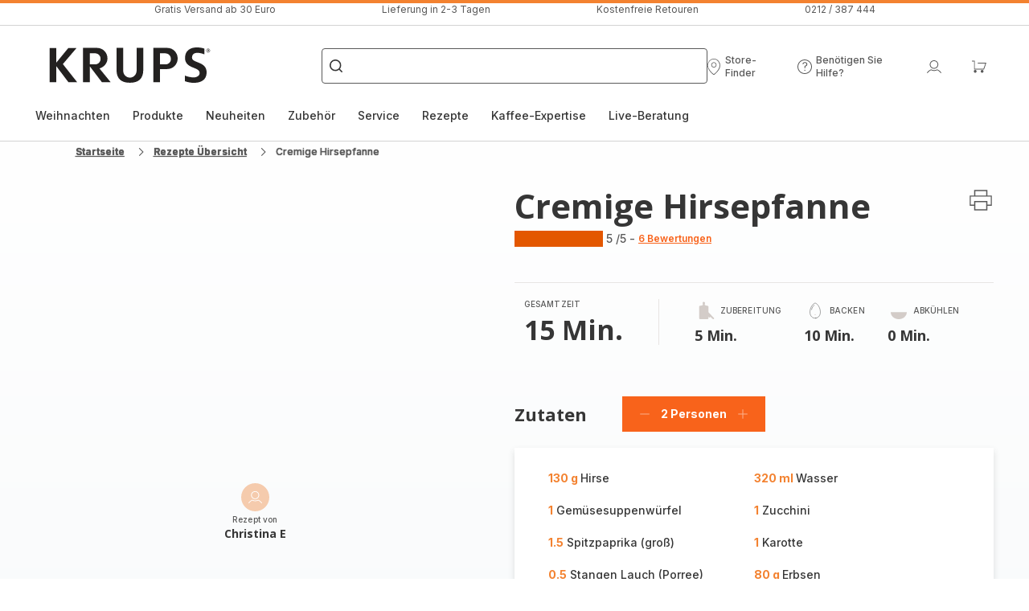

--- FILE ---
content_type: text/html; charset=utf-8
request_url: https://www.krups.de/rezepte/detail/PRO/Cremige%20Hirsepfanne/1518877
body_size: 69885
content:
<!DOCTYPE html><html lang="de" dir="ltr"><head>
    <meta charset="utf-8">
    <title>Cremige Hirsepfanne - Rezepte Cookeo | Krups</title>
    <base href="/">
    <meta name="viewport" content="width=device-width, initial-scale=1">
    
    <link rel="preconnect" href="https://brandsites.api.groupe-seb.com" />
    <link rel="dns-prefetch" href="https://brandsites.api.groupe-seb.com" />
  
    <link rel="preconnect" href="https://twicpics.krups.de" />
    <link rel="dns-prefetch" href="https://twicpics.krups.de" />
  
    
    
    <script>localStorage.setItem('spartacus⚿⚿language', '"de"')</script>
    <script type="text/javascript">
      const userAgent = navigator.userAgent;
      if (!(/bot|crawl|slurp|spider|mediapartners|Qualys/i.test(userAgent)) && !(userAgent === '' || userAgent === null || userAgent === undefined)) {
        ;window.NREUM||(NREUM={});NREUM.init={distributed_tracing:{enabled:true},privacy:{cookies_enabled:true},ajax:{deny_list:["bam.nr-data.net"]}};
        ;NREUM.loader_config={
          agentID: "1103312215",
          accountID: "1663259",
          trustKey: "1059767",
          xpid: 'VQABUlRWARABVFZSBQcCXl0E',
          licenseKey: "517787514b",
          applicationID: "1103312215"
        };
        ;NREUM.info={
          beacon:"bam.nr-data.net",
          errorBeacon:"bam.nr-data.net",
          licenseKey:"517787514b",
          applicationID:"1103312215",
          sa:1
        };
        ;/*! For license information please see nr-loader-full-1.299.0.min.js.LICENSE.txt */
(()=>{var e,t,r={8122:(e,t,r)=>{"use strict";r.d(t,{a:()=>i});var n=r(944);function i(e,t){try{if(!e||"object"!=typeof e)return(0,n.R)(3);if(!t||"object"!=typeof t)return(0,n.R)(4);const r=Object.create(Object.getPrototypeOf(t),Object.getOwnPropertyDescriptors(t)),o=0===Object.keys(r).length?e:r;for(let a in o)if(void 0!==e[a])try{if(null===e[a]){r[a]=null;continue}Array.isArray(e[a])&&Array.isArray(t[a])?r[a]=Array.from(new Set([...e[a],...t[a]])):"object"==typeof e[a]&&"object"==typeof t[a]?r[a]=i(e[a],t[a]):r[a]=e[a]}catch(e){r[a]||(0,n.R)(1,e)}return r}catch(e){(0,n.R)(2,e)}}},2555:(e,t,r)=>{"use strict";r.d(t,{D:()=>s,f:()=>a});var n=r(384),i=r(8122);const o={beacon:n.NT.beacon,errorBeacon:n.NT.errorBeacon,licenseKey:void 0,applicationID:void 0,sa:void 0,queueTime:void 0,applicationTime:void 0,ttGuid:void 0,user:void 0,account:void 0,product:void 0,extra:void 0,jsAttributes:{},userAttributes:void 0,atts:void 0,transactionName:void 0,tNamePlain:void 0};function a(e){try{return!!e.licenseKey&&!!e.errorBeacon&&!!e.applicationID}catch(e){return!1}}const s=e=>(0,i.a)(e,o)},7699:(e,t,r)=>{"use strict";r.d(t,{It:()=>i,No:()=>n,qh:()=>a,uh:()=>o});const n=16e3,i=1e6,o="NR_CONTAINER_AGENT",a="SESSION_ERROR"},9324:(e,t,r)=>{"use strict";r.d(t,{F3:()=>i,Xs:()=>o,Yq:()=>a,xv:()=>n});const n="1.299.0",i="PROD",o="CDN",a="^2.0.0-alpha.18"},6154:(e,t,r)=>{"use strict";r.d(t,{OF:()=>u,RI:()=>i,WN:()=>f,bv:()=>o,gm:()=>a,lR:()=>l,m:()=>c,mw:()=>s,sb:()=>d});var n=r(1863);const i="undefined"!=typeof window&&!!window.document,o="undefined"!=typeof WorkerGlobalScope&&("undefined"!=typeof self&&self instanceof WorkerGlobalScope&&self.navigator instanceof WorkerNavigator||"undefined"!=typeof globalThis&&globalThis instanceof WorkerGlobalScope&&globalThis.navigator instanceof WorkerNavigator),a=i?window:"undefined"!=typeof WorkerGlobalScope&&("undefined"!=typeof self&&self instanceof WorkerGlobalScope&&self||"undefined"!=typeof globalThis&&globalThis instanceof WorkerGlobalScope&&globalThis),s=Boolean("hidden"===a?.document?.visibilityState),c=""+a?.location,u=/iPad|iPhone|iPod/.test(a.navigator?.userAgent),d=u&&"undefined"==typeof SharedWorker,l=(()=>{const e=a.navigator?.userAgent?.match(/Firefox[/\s](\d+\.\d+)/);return Array.isArray(e)&&e.length>=2?+e[1]:0})(),f=Date.now()-(0,n.t)()},7295:(e,t,r)=>{"use strict";r.d(t,{Xv:()=>a,gX:()=>i,iW:()=>o});var n=[];function i(e){if(!e||o(e))return!1;if(0===n.length)return!0;for(var t=0;t<n.length;t++){var r=n[t];if("*"===r.hostname)return!1;if(s(r.hostname,e.hostname)&&c(r.pathname,e.pathname))return!1}return!0}function o(e){return void 0===e.hostname}function a(e){if(n=[],e&&e.length)for(var t=0;t<e.length;t++){let r=e[t];if(!r)continue;0===r.indexOf("http://")?r=r.substring(7):0===r.indexOf("https://")&&(r=r.substring(8));const i=r.indexOf("/");let o,a;i>0?(o=r.substring(0,i),a=r.substring(i)):(o=r,a="");let[s]=o.split(":");n.push({hostname:s,pathname:a})}}function s(e,t){return!(e.length>t.length)&&t.indexOf(e)===t.length-e.length}function c(e,t){return 0===e.indexOf("/")&&(e=e.substring(1)),0===t.indexOf("/")&&(t=t.substring(1)),""===e||e===t}},3241:(e,t,r)=>{"use strict";r.d(t,{W:()=>o});var n=r(6154);const i="newrelic";function o(e={}){try{n.gm.dispatchEvent(new CustomEvent(i,{detail:e}))}catch(e){}}},1687:(e,t,r)=>{"use strict";r.d(t,{Ak:()=>u,Ze:()=>f,x3:()=>d});var n=r(3241),i=r(7836),o=r(3606),a=r(860),s=r(2646);const c={};function u(e,t){const r={staged:!1,priority:a.P3[t]||0};l(e),c[e].get(t)||c[e].set(t,r)}function d(e,t){e&&c[e]&&(c[e].get(t)&&c[e].delete(t),p(e,t,!1),c[e].size&&h(e))}function l(e){if(!e)throw new Error("agentIdentifier required");c[e]||(c[e]=new Map)}function f(e="",t="feature",r=!1){if(l(e),!e||!c[e].get(t)||r)return p(e,t);c[e].get(t).staged=!0,h(e)}function h(e){const t=Array.from(c[e]);t.every((([e,t])=>t.staged))&&(t.sort(((e,t)=>e[1].priority-t[1].priority)),t.forEach((([t])=>{c[e].delete(t),p(e,t)})))}function p(e,t,r=!0){const a=e?i.ee.get(e):i.ee,c=o.i.handlers;if(!a.aborted&&a.backlog&&c){if((0,n.W)({agentIdentifier:e,type:"lifecycle",name:"drain",feature:t}),r){const e=a.backlog[t],r=c[t];if(r){for(let t=0;e&&t<e.length;++t)g(e[t],r);Object.entries(r).forEach((([e,t])=>{Object.values(t||{}).forEach((t=>{t[0]?.on&&t[0]?.context()instanceof s.y&&t[0].on(e,t[1])}))}))}}a.isolatedBacklog||delete c[t],a.backlog[t]=null,a.emit("drain-"+t,[])}}function g(e,t){var r=e[1];Object.values(t[r]||{}).forEach((t=>{var r=e[0];if(t[0]===r){var n=t[1],i=e[3],o=e[2];n.apply(i,o)}}))}},7836:(e,t,r)=>{"use strict";r.d(t,{P:()=>s,ee:()=>c});var n=r(384),i=r(8990),o=r(2646),a=r(5607);const s="nr@context:".concat(a.W),c=function e(t,r){var n={},a={},d={},l=!1;try{l=16===r.length&&u.initializedAgents?.[r]?.runtime.isolatedBacklog}catch(e){}var f={on:p,addEventListener:p,removeEventListener:function(e,t){var r=n[e];if(!r)return;for(var i=0;i<r.length;i++)r[i]===t&&r.splice(i,1)},emit:function(e,r,n,i,o){!1!==o&&(o=!0);if(c.aborted&&!i)return;t&&o&&t.emit(e,r,n);var s=h(n);g(e).forEach((e=>{e.apply(s,r)}));var u=v()[a[e]];u&&u.push([f,e,r,s]);return s},get:m,listeners:g,context:h,buffer:function(e,t){const r=v();if(t=t||"feature",f.aborted)return;Object.entries(e||{}).forEach((([e,n])=>{a[n]=t,t in r||(r[t]=[])}))},abort:function(){f._aborted=!0,Object.keys(f.backlog).forEach((e=>{delete f.backlog[e]}))},isBuffering:function(e){return!!v()[a[e]]},debugId:r,backlog:l?{}:t&&"object"==typeof t.backlog?t.backlog:{},isolatedBacklog:l};return Object.defineProperty(f,"aborted",{get:()=>{let e=f._aborted||!1;return e||(t&&(e=t.aborted),e)}}),f;function h(e){return e&&e instanceof o.y?e:e?(0,i.I)(e,s,(()=>new o.y(s))):new o.y(s)}function p(e,t){n[e]=g(e).concat(t)}function g(e){return n[e]||[]}function m(t){return d[t]=d[t]||e(f,t)}function v(){return f.backlog}}(void 0,"globalEE"),u=(0,n.Zm)();u.ee||(u.ee=c)},2646:(e,t,r)=>{"use strict";r.d(t,{y:()=>n});class n{constructor(e){this.contextId=e}}},9908:(e,t,r)=>{"use strict";r.d(t,{d:()=>n,p:()=>i});var n=r(7836).ee.get("handle");function i(e,t,r,i,o){o?(o.buffer([e],i),o.emit(e,t,r)):(n.buffer([e],i),n.emit(e,t,r))}},3606:(e,t,r)=>{"use strict";r.d(t,{i:()=>o});var n=r(9908);o.on=a;var i=o.handlers={};function o(e,t,r,o){a(o||n.d,i,e,t,r)}function a(e,t,r,i,o){o||(o="feature"),e||(e=n.d);var a=t[o]=t[o]||{};(a[r]=a[r]||[]).push([e,i])}},3878:(e,t,r)=>{"use strict";function n(e,t){return{capture:e,passive:!1,signal:t}}function i(e,t,r=!1,i){window.addEventListener(e,t,n(r,i))}function o(e,t,r=!1,i){document.addEventListener(e,t,n(r,i))}r.d(t,{DD:()=>o,jT:()=>n,sp:()=>i})},5607:(e,t,r)=>{"use strict";r.d(t,{W:()=>n});const n=(0,r(9566).bz)()},9566:(e,t,r)=>{"use strict";r.d(t,{LA:()=>s,ZF:()=>c,bz:()=>a,el:()=>u});var n=r(6154);const i="xxxxxxxx-xxxx-4xxx-yxxx-xxxxxxxxxxxx";function o(e,t){return e?15&e[t]:16*Math.random()|0}function a(){const e=n.gm?.crypto||n.gm?.msCrypto;let t,r=0;return e&&e.getRandomValues&&(t=e.getRandomValues(new Uint8Array(30))),i.split("").map((e=>"x"===e?o(t,r++).toString(16):"y"===e?(3&o()|8).toString(16):e)).join("")}function s(e){const t=n.gm?.crypto||n.gm?.msCrypto;let r,i=0;t&&t.getRandomValues&&(r=t.getRandomValues(new Uint8Array(e)));const a=[];for(var s=0;s<e;s++)a.push(o(r,i++).toString(16));return a.join("")}function c(){return s(16)}function u(){return s(32)}},2614:(e,t,r)=>{"use strict";r.d(t,{BB:()=>a,H3:()=>n,g:()=>u,iL:()=>c,tS:()=>s,uh:()=>i,wk:()=>o});const n="NRBA",i="SESSION",o=144e5,a=18e5,s={STARTED:"session-started",PAUSE:"session-pause",RESET:"session-reset",RESUME:"session-resume",UPDATE:"session-update"},c={SAME_TAB:"same-tab",CROSS_TAB:"cross-tab"},u={OFF:0,FULL:1,ERROR:2}},1863:(e,t,r)=>{"use strict";function n(){return Math.floor(performance.now())}r.d(t,{t:()=>n})},7485:(e,t,r)=>{"use strict";r.d(t,{D:()=>i});var n=r(6154);function i(e){if(0===(e||"").indexOf("data:"))return{protocol:"data"};try{const t=new URL(e,location.href),r={port:t.port,hostname:t.hostname,pathname:t.pathname,search:t.search,protocol:t.protocol.slice(0,t.protocol.indexOf(":")),sameOrigin:t.protocol===n.gm?.location?.protocol&&t.host===n.gm?.location?.host};return r.port&&""!==r.port||("http:"===t.protocol&&(r.port="80"),"https:"===t.protocol&&(r.port="443")),r.pathname&&""!==r.pathname?r.pathname.startsWith("/")||(r.pathname="/".concat(r.pathname)):r.pathname="/",r}catch(e){return{}}}},944:(e,t,r)=>{"use strict";r.d(t,{R:()=>i});var n=r(3241);function i(e,t){"function"==typeof console.debug&&(console.debug("New Relic Warning: https://github.com/newrelic/newrelic-browser-agent/blob/main/docs/warning-codes.md#".concat(e),t),(0,n.W)({agentIdentifier:null,drained:null,type:"data",name:"warn",feature:"warn",data:{code:e,secondary:t}}))}},5701:(e,t,r)=>{"use strict";r.d(t,{B:()=>o,t:()=>a});var n=r(3241);const i=new Set,o={};function a(e,t){const r=t.agentIdentifier;o[r]??={},e&&"object"==typeof e&&(i.has(r)||(t.ee.emit("rumresp",[e]),o[r]=e,i.add(r),(0,n.W)({agentIdentifier:r,loaded:!0,drained:!0,type:"lifecycle",name:"load",feature:void 0,data:e})))}},8990:(e,t,r)=>{"use strict";r.d(t,{I:()=>i});var n=Object.prototype.hasOwnProperty;function i(e,t,r){if(n.call(e,t))return e[t];var i=r();if(Object.defineProperty&&Object.keys)try{return Object.defineProperty(e,t,{value:i,writable:!0,enumerable:!1}),i}catch(e){}return e[t]=i,i}},6389:(e,t,r)=>{"use strict";function n(e,t=500,r={}){const n=r?.leading||!1;let i;return(...r)=>{n&&void 0===i&&(e.apply(this,r),i=setTimeout((()=>{i=clearTimeout(i)}),t)),n||(clearTimeout(i),i=setTimeout((()=>{e.apply(this,r)}),t))}}function i(e){let t=!1;return(...r)=>{t||(t=!0,e.apply(this,r))}}r.d(t,{J:()=>i,s:()=>n})},1910:(e,t,r)=>{"use strict";r.d(t,{i:()=>o});var n=r(944);const i=new Map;function o(...e){return e.every((e=>{if(i.has(e))return i.get(e);const t="function"==typeof e&&e.toString().includes("[native code]");return t||(0,n.R)(64,e?.name||e?.toString()),i.set(e,t),t}))}},3304:(e,t,r)=>{"use strict";r.d(t,{A:()=>o});var n=r(7836);const i=()=>{const e=new WeakSet;return(t,r)=>{if("object"==typeof r&&null!==r){if(e.has(r))return;e.add(r)}return r}};function o(e){try{return JSON.stringify(e,i())??""}catch(e){try{n.ee.emit("internal-error",[e])}catch(e){}return""}}},3496:(e,t,r)=>{"use strict";function n(e){return!e||!(!e.licenseKey||!e.applicationID)}function i(e,t){return!e||e.licenseKey===t.info.licenseKey&&e.applicationID===t.info.applicationID}r.d(t,{A:()=>i,I:()=>n})},5289:(e,t,r)=>{"use strict";r.d(t,{GG:()=>o,Qr:()=>s,sB:()=>a});var n=r(3878);function i(){return"undefined"==typeof document||"complete"===document.readyState}function o(e,t){if(i())return e();(0,n.sp)("load",e,t)}function a(e){if(i())return e();(0,n.DD)("DOMContentLoaded",e)}function s(e){if(i())return e();(0,n.sp)("popstate",e)}},384:(e,t,r)=>{"use strict";r.d(t,{NT:()=>a,US:()=>d,Zm:()=>s,bQ:()=>u,dV:()=>c,pV:()=>l});var n=r(6154),i=r(1863),o=r(1910);const a={beacon:"bam.nr-data.net",errorBeacon:"bam.nr-data.net"};function s(){return n.gm.NREUM||(n.gm.NREUM={}),void 0===n.gm.newrelic&&(n.gm.newrelic=n.gm.NREUM),n.gm.NREUM}function c(){let e=s();return e.o||(e.o={ST:n.gm.setTimeout,SI:n.gm.setImmediate||n.gm.setInterval,CT:n.gm.clearTimeout,XHR:n.gm.XMLHttpRequest,REQ:n.gm.Request,EV:n.gm.Event,PR:n.gm.Promise,MO:n.gm.MutationObserver,FETCH:n.gm.fetch,WS:n.gm.WebSocket},(0,o.i)(...Object.values(e.o))),e}function u(e,t){let r=s();r.initializedAgents??={},t.initializedAt={ms:(0,i.t)(),date:new Date},r.initializedAgents[e]=t}function d(e,t){s()[e]=t}function l(){return function(){let e=s();const t=e.info||{};e.info={beacon:a.beacon,errorBeacon:a.errorBeacon,...t}}(),function(){let e=s();const t=e.init||{};e.init={...t}}(),c(),function(){let e=s();const t=e.loader_config||{};e.loader_config={...t}}(),s()}},2843:(e,t,r)=>{"use strict";r.d(t,{u:()=>i});var n=r(3878);function i(e,t=!1,r,i){(0,n.DD)("visibilitychange",(function(){if(t)return void("hidden"===document.visibilityState&&e());e(document.visibilityState)}),r,i)}},8139:(e,t,r)=>{"use strict";r.d(t,{u:()=>f});var n=r(7836),i=r(3434),o=r(8990),a=r(6154);const s={},c=a.gm.XMLHttpRequest,u="addEventListener",d="removeEventListener",l="nr@wrapped:".concat(n.P);function f(e){var t=function(e){return(e||n.ee).get("events")}(e);if(s[t.debugId]++)return t;s[t.debugId]=1;var r=(0,i.YM)(t,!0);function f(e){r.inPlace(e,[u,d],"-",p)}function p(e,t){return e[1]}return"getPrototypeOf"in Object&&(a.RI&&h(document,f),c&&h(c.prototype,f),h(a.gm,f)),t.on(u+"-start",(function(e,t){var n=e[1];if(null!==n&&("function"==typeof n||"object"==typeof n)&&"newrelic"!==e[0]){var i=(0,o.I)(n,l,(function(){var e={object:function(){if("function"!=typeof n.handleEvent)return;return n.handleEvent.apply(n,arguments)},function:n}[typeof n];return e?r(e,"fn-",null,e.name||"anonymous"):n}));this.wrapped=e[1]=i}})),t.on(d+"-start",(function(e){e[1]=this.wrapped||e[1]})),t}function h(e,t,...r){let n=e;for(;"object"==typeof n&&!Object.prototype.hasOwnProperty.call(n,u);)n=Object.getPrototypeOf(n);n&&t(n,...r)}},3434:(e,t,r)=>{"use strict";r.d(t,{Jt:()=>o,YM:()=>u});var n=r(7836),i=r(5607);const o="nr@original:".concat(i.W),a=50;var s=Object.prototype.hasOwnProperty,c=!1;function u(e,t){return e||(e=n.ee),r.inPlace=function(e,t,n,i,o){n||(n="");const a="-"===n.charAt(0);for(let s=0;s<t.length;s++){const c=t[s],u=e[c];l(u)||(e[c]=r(u,a?c+n:n,i,c,o))}},r.flag=o,r;function r(t,r,n,c,u){return l(t)?t:(r||(r=""),nrWrapper[o]=t,function(e,t,r){if(Object.defineProperty&&Object.keys)try{return Object.keys(e).forEach((function(r){Object.defineProperty(t,r,{get:function(){return e[r]},set:function(t){return e[r]=t,t}})})),t}catch(e){d([e],r)}for(var n in e)s.call(e,n)&&(t[n]=e[n])}(t,nrWrapper,e),nrWrapper);function nrWrapper(){var o,s,l,f;let h;try{s=this,o=[...arguments],l="function"==typeof n?n(o,s):n||{}}catch(t){d([t,"",[o,s,c],l],e)}i(r+"start",[o,s,c],l,u);const p=performance.now();let g;try{return f=t.apply(s,o),g=performance.now(),f}catch(e){throw g=performance.now(),i(r+"err",[o,s,e],l,u),h=e,h}finally{const e=g-p,t={start:p,end:g,duration:e,isLongTask:e>=a,methodName:c,thrownError:h};t.isLongTask&&i("long-task",[t,s],l,u),i(r+"end",[o,s,f],l,u)}}}function i(r,n,i,o){if(!c||t){var a=c;c=!0;try{e.emit(r,n,i,t,o)}catch(t){d([t,r,n,i],e)}c=a}}}function d(e,t){t||(t=n.ee);try{t.emit("internal-error",e)}catch(e){}}function l(e){return!(e&&"function"==typeof e&&e.apply&&!e[o])}},9300:(e,t,r)=>{"use strict";r.d(t,{T:()=>n});const n=r(860).K7.ajax},3333:(e,t,r)=>{"use strict";r.d(t,{$v:()=>d,TZ:()=>n,Xh:()=>c,Zp:()=>i,kd:()=>u,mq:()=>s,nf:()=>a,qN:()=>o});const n=r(860).K7.genericEvents,i=["auxclick","click","copy","keydown","paste","scrollend"],o=["focus","blur"],a=4,s=1e3,c=2e3,u=["PageAction","UserAction","BrowserPerformance"],d={MARKS:"experimental.marks",MEASURES:"experimental.measures",RESOURCES:"experimental.resources"}},6774:(e,t,r)=>{"use strict";r.d(t,{T:()=>n});const n=r(860).K7.jserrors},993:(e,t,r)=>{"use strict";r.d(t,{A$:()=>o,ET:()=>a,TZ:()=>s,p_:()=>i});var n=r(860);const i={ERROR:"ERROR",WARN:"WARN",INFO:"INFO",DEBUG:"DEBUG",TRACE:"TRACE"},o={OFF:0,ERROR:1,WARN:2,INFO:3,DEBUG:4,TRACE:5},a="log",s=n.K7.logging},3785:(e,t,r)=>{"use strict";r.d(t,{R:()=>c,b:()=>u});var n=r(9908),i=r(1863),o=r(860),a=r(8154),s=r(993);function c(e,t,r={},c=s.p_.INFO,u,d=(0,i.t)()){(0,n.p)(a.xV,["API/logging/".concat(c.toLowerCase(),"/called")],void 0,o.K7.metrics,e),(0,n.p)(s.ET,[d,t,r,c,u],void 0,o.K7.logging,e)}function u(e){return"string"==typeof e&&Object.values(s.p_).some((t=>t===e.toUpperCase().trim()))}},8154:(e,t,r)=>{"use strict";r.d(t,{z_:()=>o,XG:()=>s,TZ:()=>n,rs:()=>i,xV:()=>a});r(6154),r(9566),r(384);const n=r(860).K7.metrics,i="sm",o="cm",a="storeSupportabilityMetrics",s="storeEventMetrics"},6630:(e,t,r)=>{"use strict";r.d(t,{T:()=>n});const n=r(860).K7.pageViewEvent},782:(e,t,r)=>{"use strict";r.d(t,{T:()=>n});const n=r(860).K7.pageViewTiming},6344:(e,t,r)=>{"use strict";r.d(t,{BB:()=>d,G4:()=>o,Qb:()=>l,TZ:()=>i,Ug:()=>a,_s:()=>s,bc:()=>u,yP:()=>c});var n=r(2614);const i=r(860).K7.sessionReplay,o={RECORD:"recordReplay",PAUSE:"pauseReplay",ERROR_DURING_REPLAY:"errorDuringReplay"},a=.12,s={DomContentLoaded:0,Load:1,FullSnapshot:2,IncrementalSnapshot:3,Meta:4,Custom:5},c={[n.g.ERROR]:15e3,[n.g.FULL]:3e5,[n.g.OFF]:0},u={RESET:{message:"Session was reset",sm:"Reset"},IMPORT:{message:"Recorder failed to import",sm:"Import"},TOO_MANY:{message:"429: Too Many Requests",sm:"Too-Many"},TOO_BIG:{message:"Payload was too large",sm:"Too-Big"},CROSS_TAB:{message:"Session Entity was set to OFF on another tab",sm:"Cross-Tab"},ENTITLEMENTS:{message:"Session Replay is not allowed and will not be started",sm:"Entitlement"}},d=5e3,l={API:"api",RESUME:"resume",SWITCH_TO_FULL:"switchToFull",INITIALIZE:"initialize",PRELOAD:"preload"}},5270:(e,t,r)=>{"use strict";r.d(t,{Aw:()=>a,SR:()=>o,rF:()=>s});var n=r(384),i=r(7767);function o(e){return!!(0,n.dV)().o.MO&&(0,i.V)(e)&&!0===e?.session_trace.enabled}function a(e){return!0===e?.session_replay.preload&&o(e)}function s(e,t){try{if("string"==typeof t?.type){if("password"===t.type.toLowerCase())return"*".repeat(e?.length||0);if(void 0!==t?.dataset?.nrUnmask||t?.classList?.contains("nr-unmask"))return e}}catch(e){}return"string"==typeof e?e.replace(/[\S]/g,"*"):"*".repeat(e?.length||0)}},3738:(e,t,r)=>{"use strict";r.d(t,{He:()=>i,Kp:()=>s,Lc:()=>u,Rz:()=>d,TZ:()=>n,bD:()=>o,d3:()=>a,jx:()=>l,sl:()=>f,uP:()=>c});const n=r(860).K7.sessionTrace,i="bstResource",o="resource",a="-start",s="-end",c="fn"+a,u="fn"+s,d="pushState",l=1e3,f=3e4},4234:(e,t,r)=>{"use strict";r.d(t,{W:()=>o});var n=r(7836),i=r(1687);class o{constructor(e,t){this.agentIdentifier=e,this.ee=n.ee.get(e),this.featureName=t,this.blocked=!1}deregisterDrain(){(0,i.x3)(this.agentIdentifier,this.featureName)}}},7767:(e,t,r)=>{"use strict";r.d(t,{V:()=>i});var n=r(6154);const i=e=>n.RI&&!0===e?.privacy.cookies_enabled},1741:(e,t,r)=>{"use strict";r.d(t,{W:()=>o});var n=r(944),i=r(4261);class o{#e(e,...t){if(this[e]!==o.prototype[e])return this[e](...t);(0,n.R)(35,e)}addPageAction(e,t){return this.#e(i.hG,e,t)}register(e){return this.#e(i.eY,e)}recordCustomEvent(e,t){return this.#e(i.fF,e,t)}setPageViewName(e,t){return this.#e(i.Fw,e,t)}setCustomAttribute(e,t,r){return this.#e(i.cD,e,t,r)}noticeError(e,t){return this.#e(i.o5,e,t)}setUserId(e){return this.#e(i.Dl,e)}setApplicationVersion(e){return this.#e(i.nb,e)}setErrorHandler(e){return this.#e(i.bt,e)}addRelease(e,t){return this.#e(i.k6,e,t)}log(e,t){return this.#e(i.$9,e,t)}start(){return this.#e(i.d3)}finished(e){return this.#e(i.BL,e)}recordReplay(){return this.#e(i.CH)}pauseReplay(){return this.#e(i.Tb)}addToTrace(e){return this.#e(i.U2,e)}setCurrentRouteName(e){return this.#e(i.PA,e)}interaction(){return this.#e(i.dT)}wrapLogger(e,t,r){return this.#e(i.Wb,e,t,r)}measure(e,t){return this.#e(i.V1,e,t)}}},4261:(e,t,r)=>{"use strict";r.d(t,{$9:()=>u,BL:()=>s,CH:()=>h,Dl:()=>R,Fw:()=>y,PA:()=>m,Pl:()=>n,Tb:()=>l,U2:()=>o,V1:()=>T,Wb:()=>w,bt:()=>b,cD:()=>v,d3:()=>x,dT:()=>c,eY:()=>p,fF:()=>f,hG:()=>i,k6:()=>a,nb:()=>g,o5:()=>d});const n="api-",i="addPageAction",o="addToTrace",a="addRelease",s="finished",c="interaction",u="log",d="noticeError",l="pauseReplay",f="recordCustomEvent",h="recordReplay",p="register",g="setApplicationVersion",m="setCurrentRouteName",v="setCustomAttribute",b="setErrorHandler",y="setPageViewName",R="setUserId",x="start",w="wrapLogger",T="measure"},5205:(e,t,r)=>{"use strict";r.d(t,{j:()=>A});var n=r(384),i=r(1741);var o=r(2555),a=r(3333);const s=e=>{if(!e||"string"!=typeof e)return!1;try{document.createDocumentFragment().querySelector(e)}catch{return!1}return!0};var c=r(2614),u=r(944),d=r(8122);const l="[data-nr-mask]",f=e=>(0,d.a)(e,(()=>{const e={feature_flags:[],experimental:{marks:!1,measures:!1,resources:!1},mask_selector:"*",block_selector:"[data-nr-block]",mask_input_options:{color:!1,date:!1,"datetime-local":!1,email:!1,month:!1,number:!1,range:!1,search:!1,tel:!1,text:!1,time:!1,url:!1,week:!1,textarea:!1,select:!1,password:!0}};return{ajax:{deny_list:void 0,block_internal:!0,enabled:!0,autoStart:!0},api:{allow_registered_children:!0,duplicate_registered_data:!1},distributed_tracing:{enabled:void 0,exclude_newrelic_header:void 0,cors_use_newrelic_header:void 0,cors_use_tracecontext_headers:void 0,allowed_origins:void 0},get feature_flags(){return e.feature_flags},set feature_flags(t){e.feature_flags=t},generic_events:{enabled:!0,autoStart:!0},harvest:{interval:30},jserrors:{enabled:!0,autoStart:!0},logging:{enabled:!0,autoStart:!0},metrics:{enabled:!0,autoStart:!0},obfuscate:void 0,page_action:{enabled:!0},page_view_event:{enabled:!0,autoStart:!0},page_view_timing:{enabled:!0,autoStart:!0},performance:{get capture_marks(){return e.feature_flags.includes(a.$v.MARKS)||e.experimental.marks},set capture_marks(t){e.experimental.marks=t},get capture_measures(){return e.feature_flags.includes(a.$v.MEASURES)||e.experimental.measures},set capture_measures(t){e.experimental.measures=t},capture_detail:!0,resources:{get enabled(){return e.feature_flags.includes(a.$v.RESOURCES)||e.experimental.resources},set enabled(t){e.experimental.resources=t},asset_types:[],first_party_domains:[],ignore_newrelic:!0}},privacy:{cookies_enabled:!0},proxy:{assets:void 0,beacon:void 0},session:{expiresMs:c.wk,inactiveMs:c.BB},session_replay:{autoStart:!0,enabled:!1,preload:!1,sampling_rate:10,error_sampling_rate:100,collect_fonts:!1,inline_images:!1,fix_stylesheets:!0,mask_all_inputs:!0,get mask_text_selector(){return e.mask_selector},set mask_text_selector(t){s(t)?e.mask_selector="".concat(t,",").concat(l):""===t||null===t?e.mask_selector=l:(0,u.R)(5,t)},get block_class(){return"nr-block"},get ignore_class(){return"nr-ignore"},get mask_text_class(){return"nr-mask"},get block_selector(){return e.block_selector},set block_selector(t){s(t)?e.block_selector+=",".concat(t):""!==t&&(0,u.R)(6,t)},get mask_input_options(){return e.mask_input_options},set mask_input_options(t){t&&"object"==typeof t?e.mask_input_options={...t,password:!0}:(0,u.R)(7,t)}},session_trace:{enabled:!0,autoStart:!0},soft_navigations:{enabled:!0,autoStart:!0},spa:{enabled:!0,autoStart:!0},ssl:void 0,user_actions:{enabled:!0,elementAttributes:["id","className","tagName","type"]}}})());var h=r(6154),p=r(9324);let g=0;const m={buildEnv:p.F3,distMethod:p.Xs,version:p.xv,originTime:h.WN},v={appMetadata:{},customTransaction:void 0,denyList:void 0,disabled:!1,entityManager:void 0,harvester:void 0,isolatedBacklog:!1,isRecording:!1,loaderType:void 0,maxBytes:3e4,obfuscator:void 0,onerror:void 0,ptid:void 0,releaseIds:{},session:void 0,timeKeeper:void 0,jsAttributesMetadata:{bytes:0},get harvestCount(){return++g}},b=e=>{const t=(0,d.a)(e,v),r=Object.keys(m).reduce(((e,t)=>(e[t]={value:m[t],writable:!1,configurable:!0,enumerable:!0},e)),{});return Object.defineProperties(t,r)};var y=r(5701);const R=e=>{const t=e.startsWith("http");e+="/",r.p=t?e:"https://"+e};var x=r(7836),w=r(3241);const T={accountID:void 0,trustKey:void 0,agentID:void 0,licenseKey:void 0,applicationID:void 0,xpid:void 0},E=e=>(0,d.a)(e,T),_=new Set;function A(e,t={},r,a){let{init:s,info:c,loader_config:u,runtime:d={},exposed:l=!0}=t;if(!c){const e=(0,n.pV)();s=e.init,c=e.info,u=e.loader_config}e.init=f(s||{}),e.loader_config=E(u||{}),c.jsAttributes??={},h.bv&&(c.jsAttributes.isWorker=!0),e.info=(0,o.D)(c);const p=e.init,g=[c.beacon,c.errorBeacon];_.has(e.agentIdentifier)||(p.proxy.assets&&(R(p.proxy.assets),g.push(p.proxy.assets)),p.proxy.beacon&&g.push(p.proxy.beacon),e.beacons=[...g],function(e){const t=(0,n.pV)();Object.getOwnPropertyNames(i.W.prototype).forEach((r=>{const n=i.W.prototype[r];if("function"!=typeof n||"constructor"===n)return;let o=t[r];e[r]&&!1!==e.exposed&&"micro-agent"!==e.runtime?.loaderType&&(t[r]=(...t)=>{const n=e[r](...t);return o?o(...t):n})}))}(e),(0,n.US)("activatedFeatures",y.B),e.runSoftNavOverSpa&&=!0===p.soft_navigations.enabled&&p.feature_flags.includes("soft_nav")),d.denyList=[...p.ajax.deny_list||[],...p.ajax.block_internal?g:[]],d.ptid=e.agentIdentifier,d.loaderType=r,e.runtime=b(d),_.has(e.agentIdentifier)||(e.ee=x.ee.get(e.agentIdentifier),e.exposed=l,(0,w.W)({agentIdentifier:e.agentIdentifier,drained:!!y.B?.[e.agentIdentifier],type:"lifecycle",name:"initialize",feature:void 0,data:e.config})),_.add(e.agentIdentifier)}},8374:(e,t,r)=>{r.nc=(()=>{try{return document?.currentScript?.nonce}catch(e){}return""})()},860:(e,t,r)=>{"use strict";r.d(t,{$J:()=>d,K7:()=>c,P3:()=>u,XX:()=>i,Yy:()=>s,df:()=>o,qY:()=>n,v4:()=>a});const n="events",i="jserrors",o="browser/blobs",a="rum",s="browser/logs",c={ajax:"ajax",genericEvents:"generic_events",jserrors:i,logging:"logging",metrics:"metrics",pageAction:"page_action",pageViewEvent:"page_view_event",pageViewTiming:"page_view_timing",sessionReplay:"session_replay",sessionTrace:"session_trace",softNav:"soft_navigations",spa:"spa"},u={[c.pageViewEvent]:1,[c.pageViewTiming]:2,[c.metrics]:3,[c.jserrors]:4,[c.spa]:5,[c.ajax]:6,[c.sessionTrace]:7,[c.softNav]:8,[c.sessionReplay]:9,[c.logging]:10,[c.genericEvents]:11},d={[c.pageViewEvent]:a,[c.pageViewTiming]:n,[c.ajax]:n,[c.spa]:n,[c.softNav]:n,[c.metrics]:i,[c.jserrors]:i,[c.sessionTrace]:o,[c.sessionReplay]:o,[c.logging]:s,[c.genericEvents]:"ins"}}},n={};function i(e){var t=n[e];if(void 0!==t)return t.exports;var o=n[e]={exports:{}};return r[e](o,o.exports,i),o.exports}i.m=r,i.d=(e,t)=>{for(var r in t)i.o(t,r)&&!i.o(e,r)&&Object.defineProperty(e,r,{enumerable:!0,get:t[r]})},i.f={},i.e=e=>Promise.all(Object.keys(i.f).reduce(((t,r)=>(i.f[r](e,t),t)),[])),i.u=e=>({95:"nr-full-compressor",222:"nr-full-recorder",891:"nr-full"}[e]+"-1.299.0.min.js"),i.o=(e,t)=>Object.prototype.hasOwnProperty.call(e,t),e={},t="NRBA-1.299.0.PROD:",i.l=(r,n,o,a)=>{if(e[r])e[r].push(n);else{var s,c;if(void 0!==o)for(var u=document.getElementsByTagName("script"),d=0;d<u.length;d++){var l=u[d];if(l.getAttribute("src")==r||l.getAttribute("data-webpack")==t+o){s=l;break}}if(!s){c=!0;var f={891:"sha512-mDMx3jS+hIoGS7tBseu+k2zPqU6n6pTJOQvDTXT2ppatJ1HNnA/VkWCHmab8Rhd+19YfmlUmCEUc1xlWzCmcCw==",222:"sha512-haqQ9y3REbdlfINdzlM/4nAg4OdftO7z40XdwKda202eUWojGcyKOpa60y4hJokwI6oZc/+jiDFE2GhDFIVWww==",95:"sha512-nLMcl84yLIeO2Nd/BH+0MvCtfl8PEYVG29NrIaF7drt9ereKcCGbmR1CK9c/ey9k4Y3eBm8LukySzppjj5Ll2g=="};(s=document.createElement("script")).charset="utf-8",s.timeout=120,i.nc&&s.setAttribute("nonce",i.nc),s.setAttribute("data-webpack",t+o),s.src=r,0!==s.src.indexOf(window.location.origin+"/")&&(s.crossOrigin="anonymous"),f[a]&&(s.integrity=f[a])}e[r]=[n];var h=(t,n)=>{s.onerror=s.onload=null,clearTimeout(p);var i=e[r];if(delete e[r],s.parentNode&&s.parentNode.removeChild(s),i&&i.forEach((e=>e(n))),t)return t(n)},p=setTimeout(h.bind(null,void 0,{type:"timeout",target:s}),12e4);s.onerror=h.bind(null,s.onerror),s.onload=h.bind(null,s.onload),c&&document.head.appendChild(s)}},i.r=e=>{"undefined"!=typeof Symbol&&Symbol.toStringTag&&Object.defineProperty(e,Symbol.toStringTag,{value:"Module"}),Object.defineProperty(e,"__esModule",{value:!0})},i.p="https://js-agent.newrelic.com/",(()=>{var e={85:0,959:0};i.f.j=(t,r)=>{var n=i.o(e,t)?e[t]:void 0;if(0!==n)if(n)r.push(n[2]);else{var o=new Promise(((r,i)=>n=e[t]=[r,i]));r.push(n[2]=o);var a=i.p+i.u(t),s=new Error;i.l(a,(r=>{if(i.o(e,t)&&(0!==(n=e[t])&&(e[t]=void 0),n)){var o=r&&("load"===r.type?"missing":r.type),a=r&&r.target&&r.target.src;s.message="Loading chunk "+t+" failed.\n("+o+": "+a+")",s.name="ChunkLoadError",s.type=o,s.request=a,n[1](s)}}),"chunk-"+t,t)}};var t=(t,r)=>{var n,o,[a,s,c]=r,u=0;if(a.some((t=>0!==e[t]))){for(n in s)i.o(s,n)&&(i.m[n]=s[n]);if(c)c(i)}for(t&&t(r);u<a.length;u++)o=a[u],i.o(e,o)&&e[o]&&e[o][0](),e[o]=0},r=self["webpackChunk:NRBA-1.299.0.PROD"]=self["webpackChunk:NRBA-1.299.0.PROD"]||[];r.forEach(t.bind(null,0)),r.push=t.bind(null,r.push.bind(r))})(),(()=>{"use strict";i(8374);var e=i(9566),t=i(1741);class r extends t.W{agentIdentifier=(0,e.LA)(16)}var n=i(860);const o=Object.values(n.K7);var a=i(5205);var s=i(9908),c=i(1863),u=i(4261),d=i(3241),l=i(944),f=i(5701),h=i(8154);function p(e,t,i,o){const a=o||i;!a||a[e]&&a[e]!==r.prototype[e]||(a[e]=function(){(0,s.p)(h.xV,["API/"+e+"/called"],void 0,n.K7.metrics,i.ee),(0,d.W)({agentIdentifier:i.agentIdentifier,drained:!!f.B?.[i.agentIdentifier],type:"data",name:"api",feature:u.Pl+e,data:{}});try{return t.apply(this,arguments)}catch(e){(0,l.R)(23,e)}})}function g(e,t,r,n,i){const o=e.info;null===r?delete o.jsAttributes[t]:o.jsAttributes[t]=r,(i||null===r)&&(0,s.p)(u.Pl+n,[(0,c.t)(),t,r],void 0,"session",e.ee)}var m=i(1687),v=i(4234),b=i(5289),y=i(6154),R=i(5270),x=i(7767),w=i(6389),T=i(7699);class E extends v.W{constructor(e,t){super(e.agentIdentifier,t),this.agentRef=e,this.abortHandler=void 0,this.featAggregate=void 0,this.onAggregateImported=void 0,this.deferred=Promise.resolve(),!1===e.init[this.featureName].autoStart?this.deferred=new Promise(((t,r)=>{this.ee.on("manual-start-all",(0,w.J)((()=>{(0,m.Ak)(e.agentIdentifier,this.featureName),t()})))})):(0,m.Ak)(e.agentIdentifier,t)}importAggregator(e,t,r={}){if(this.featAggregate)return;let n;this.onAggregateImported=new Promise((e=>{n=e}));const o=async()=>{let o;await this.deferred;try{if((0,x.V)(e.init)){const{setupAgentSession:t}=await i.e(891).then(i.bind(i,8766));o=t(e)}}catch(e){(0,l.R)(20,e),this.ee.emit("internal-error",[e]),(0,s.p)(T.qh,[e],void 0,this.featureName,this.ee)}try{if(!this.#t(this.featureName,o,e.init))return(0,m.Ze)(this.agentIdentifier,this.featureName),void n(!1);const{Aggregate:i}=await t();this.featAggregate=new i(e,r),e.runtime.harvester.initializedAggregates.push(this.featAggregate),n(!0)}catch(e){(0,l.R)(34,e),this.abortHandler?.(),(0,m.Ze)(this.agentIdentifier,this.featureName,!0),n(!1),this.ee&&this.ee.abort()}};y.RI?(0,b.GG)((()=>o()),!0):o()}#t(e,t,r){if(this.blocked)return!1;switch(e){case n.K7.sessionReplay:return(0,R.SR)(r)&&!!t;case n.K7.sessionTrace:return!!t;default:return!0}}}var _=i(6630),A=i(2614);class S extends E{static featureName=_.T;constructor(e){var t;super(e,_.T),this.setupInspectionEvents(e.agentIdentifier),t=e,p(u.Fw,(function(e,r){"string"==typeof e&&("/"!==e.charAt(0)&&(e="/"+e),t.runtime.customTransaction=(r||"http://custom.transaction")+e,(0,s.p)(u.Pl+u.Fw,[(0,c.t)()],void 0,void 0,t.ee))}),t),this.ee.on("api-send-rum",((e,t)=>(0,s.p)("send-rum",[e,t],void 0,this.featureName,this.ee))),this.importAggregator(e,(()=>i.e(891).then(i.bind(i,7550))))}setupInspectionEvents(e){const t=(t,r)=>{t&&(0,d.W)({agentIdentifier:e,timeStamp:t.timeStamp,loaded:"complete"===t.target.readyState,type:"window",name:r,data:t.target.location+""})};(0,b.sB)((e=>{t(e,"DOMContentLoaded")})),(0,b.GG)((e=>{t(e,"load")})),(0,b.Qr)((e=>{t(e,"navigate")})),this.ee.on(A.tS.UPDATE,((t,r)=>{(0,d.W)({agentIdentifier:e,type:"lifecycle",name:"session",data:r})}))}}var O=i(384);var N=i(2843),I=i(3878),P=i(782);class k extends E{static featureName=P.T;constructor(e){super(e,P.T),y.RI&&((0,N.u)((()=>(0,s.p)("docHidden",[(0,c.t)()],void 0,P.T,this.ee)),!0),(0,I.sp)("pagehide",(()=>(0,s.p)("winPagehide",[(0,c.t)()],void 0,P.T,this.ee))),this.importAggregator(e,(()=>i.e(891).then(i.bind(i,9917)))))}}class j extends E{static featureName=h.TZ;constructor(e){super(e,h.TZ),y.RI&&document.addEventListener("securitypolicyviolation",(e=>{(0,s.p)(h.xV,["Generic/CSPViolation/Detected"],void 0,this.featureName,this.ee)})),this.importAggregator(e,(()=>i.e(891).then(i.bind(i,6555))))}}var C=i(6774),L=i(3304);class H{constructor(e,t,r,n,i){this.name="UncaughtError",this.message="string"==typeof e?e:(0,L.A)(e),this.sourceURL=t,this.line=r,this.column=n,this.__newrelic=i}}function M(e){return F(e)?e:new H(void 0!==e?.message?e.message:e,e?.filename||e?.sourceURL,e?.lineno||e?.line,e?.colno||e?.col,e?.__newrelic,e?.cause)}function D(e){const t="Unhandled Promise Rejection: ";if(!e?.reason)return;if(F(e.reason)){try{e.reason.message.startsWith(t)||(e.reason.message=t+e.reason.message)}catch(e){}return M(e.reason)}const r=M(e.reason);return(r.message||"").startsWith(t)||(r.message=t+r.message),r}function K(e){if(e.error instanceof SyntaxError&&!/:\d+$/.test(e.error.stack?.trim())){const t=new H(e.message,e.filename,e.lineno,e.colno,e.error.__newrelic,e.cause);return t.name=SyntaxError.name,t}return F(e.error)?e.error:M(e)}function F(e){return e instanceof Error&&!!e.stack}function W(e,t,r,i,o=(0,c.t)()){"string"==typeof e&&(e=new Error(e)),(0,s.p)("err",[e,o,!1,t,r.runtime.isRecording,void 0,i],void 0,n.K7.jserrors,r.ee),(0,s.p)("uaErr",[],void 0,n.K7.genericEvents,r.ee)}var B=i(3496),U=i(993),G=i(3785);function V(e,{customAttributes:t={},level:r=U.p_.INFO}={},n,i,o=(0,c.t)()){(0,G.R)(n.ee,e,t,r,i,o)}function z(e,t,r,i,o=(0,c.t)()){(0,s.p)(u.Pl+u.hG,[o,e,t,i],void 0,n.K7.genericEvents,r.ee)}function Z(e){p(u.eY,(function(t){return function(e,t){const r={};let i,o;(0,l.R)(54,"newrelic.register"),e.init.api.allow_registered_children||(i=()=>(0,l.R)(55));t&&(0,B.I)(t)||(i=()=>(0,l.R)(48,t));const a={addPageAction:(n,i={})=>{u(z,[n,{...r,...i},e],t)},log:(n,i={})=>{u(V,[n,{...i,customAttributes:{...r,...i.customAttributes||{}}},e],t)},noticeError:(n,i={})=>{u(W,[n,{...r,...i},e],t)},setApplicationVersion:e=>{r["application.version"]=e},setCustomAttribute:(e,t)=>{r[e]=t},setUserId:e=>{r["enduser.id"]=e},metadata:{customAttributes:r,target:t,get connected(){return o||Promise.reject(new Error("Failed to connect"))}}};i?i():o=new Promise(((n,i)=>{try{const o=e.runtime?.entityManager;let s=!!o?.get().entityGuid,c=o?.getEntityGuidFor(t.licenseKey,t.applicationID),u=!!c;if(s&&u)t.entityGuid=c,n(a);else{const d=setTimeout((()=>i(new Error("Failed to connect - Timeout"))),15e3);function l(r){(0,B.A)(r,e)?s||=!0:t.licenseKey===r.licenseKey&&t.applicationID===r.applicationID&&(u=!0,t.entityGuid=r.entityGuid),s&&u&&(clearTimeout(d),e.ee.removeEventListener("entity-added",l),n(a))}e.ee.emit("api-send-rum",[r,t]),e.ee.on("entity-added",l)}}catch(f){i(f)}}));const u=async(t,r,a)=>{if(i)return i();const u=(0,c.t)();(0,s.p)(h.xV,["API/register/".concat(t.name,"/called")],void 0,n.K7.metrics,e.ee);try{await o;const n=e.init.api.duplicate_registered_data;(!0===n||Array.isArray(n)&&n.includes(a.entityGuid))&&t(...r,void 0,u),t(...r,a.entityGuid,u)}catch(e){(0,l.R)(50,e)}};return a}(e,t)}),e)}class q extends E{static featureName=C.T;constructor(e){var t;super(e,C.T),t=e,p(u.o5,((e,r)=>W(e,r,t)),t),function(e){p(u.bt,(function(t){e.runtime.onerror=t}),e)}(e),function(e){let t=0;p(u.k6,(function(e,r){++t>10||(this.runtime.releaseIds[e.slice(-200)]=(""+r).slice(-200))}),e)}(e),Z(e);try{this.removeOnAbort=new AbortController}catch(e){}this.ee.on("internal-error",((t,r)=>{this.abortHandler&&(0,s.p)("ierr",[M(t),(0,c.t)(),!0,{},e.runtime.isRecording,r],void 0,this.featureName,this.ee)})),y.gm.addEventListener("unhandledrejection",(t=>{this.abortHandler&&(0,s.p)("err",[D(t),(0,c.t)(),!1,{unhandledPromiseRejection:1},e.runtime.isRecording],void 0,this.featureName,this.ee)}),(0,I.jT)(!1,this.removeOnAbort?.signal)),y.gm.addEventListener("error",(t=>{this.abortHandler&&(0,s.p)("err",[K(t),(0,c.t)(),!1,{},e.runtime.isRecording],void 0,this.featureName,this.ee)}),(0,I.jT)(!1,this.removeOnAbort?.signal)),this.abortHandler=this.#r,this.importAggregator(e,(()=>i.e(891).then(i.bind(i,2176))))}#r(){this.removeOnAbort?.abort(),this.abortHandler=void 0}}var X=i(8990);let Y=1;function Q(e){const t=typeof e;return!e||"object"!==t&&"function"!==t?-1:e===y.gm?0:(0,X.I)(e,"nr@id",(function(){return Y++}))}function J(e){if("string"==typeof e&&e.length)return e.length;if("object"==typeof e){if("undefined"!=typeof ArrayBuffer&&e instanceof ArrayBuffer&&e.byteLength)return e.byteLength;if("undefined"!=typeof Blob&&e instanceof Blob&&e.size)return e.size;if(!("undefined"!=typeof FormData&&e instanceof FormData))try{return(0,L.A)(e).length}catch(e){return}}}var ee=i(8139),te=i(7836),re=i(3434);const ne={},ie=["open","send"];function oe(e){var t=e||te.ee;const r=function(e){return(e||te.ee).get("xhr")}(t);if(void 0===y.gm.XMLHttpRequest)return r;if(ne[r.debugId]++)return r;ne[r.debugId]=1,(0,ee.u)(t);var n=(0,re.YM)(r),i=y.gm.XMLHttpRequest,o=y.gm.MutationObserver,a=y.gm.Promise,s=y.gm.setInterval,c="readystatechange",u=["onload","onerror","onabort","onloadstart","onloadend","onprogress","ontimeout"],d=[],f=y.gm.XMLHttpRequest=function(e){const t=new i(e),o=r.context(t);try{r.emit("new-xhr",[t],o),t.addEventListener(c,(a=o,function(){var e=this;e.readyState>3&&!a.resolved&&(a.resolved=!0,r.emit("xhr-resolved",[],e)),n.inPlace(e,u,"fn-",b)}),(0,I.jT)(!1))}catch(e){(0,l.R)(15,e);try{r.emit("internal-error",[e])}catch(e){}}var a;return t};function h(e,t){n.inPlace(t,["onreadystatechange"],"fn-",b)}if(function(e,t){for(var r in e)t[r]=e[r]}(i,f),f.prototype=i.prototype,n.inPlace(f.prototype,ie,"-xhr-",b),r.on("send-xhr-start",(function(e,t){h(e,t),function(e){d.push(e),o&&(p?p.then(v):s?s(v):(g=-g,m.data=g))}(t)})),r.on("open-xhr-start",h),o){var p=a&&a.resolve();if(!s&&!a){var g=1,m=document.createTextNode(g);new o(v).observe(m,{characterData:!0})}}else t.on("fn-end",(function(e){e[0]&&e[0].type===c||v()}));function v(){for(var e=0;e<d.length;e++)h(0,d[e]);d.length&&(d=[])}function b(e,t){return t}return r}var ae="fetch-",se=ae+"body-",ce=["arrayBuffer","blob","json","text","formData"],ue=y.gm.Request,de=y.gm.Response,le="prototype";const fe={};function he(e){const t=function(e){return(e||te.ee).get("fetch")}(e);if(!(ue&&de&&y.gm.fetch))return t;if(fe[t.debugId]++)return t;function r(e,r,n){var i=e[r];"function"==typeof i&&(e[r]=function(){var e,r=[...arguments],o={};t.emit(n+"before-start",[r],o),o[te.P]&&o[te.P].dt&&(e=o[te.P].dt);var a=i.apply(this,r);return t.emit(n+"start",[r,e],a),a.then((function(e){return t.emit(n+"end",[null,e],a),e}),(function(e){throw t.emit(n+"end",[e],a),e}))})}return fe[t.debugId]=1,ce.forEach((e=>{r(ue[le],e,se),r(de[le],e,se)})),r(y.gm,"fetch",ae),t.on(ae+"end",(function(e,r){var n=this;if(r){var i=r.headers.get("content-length");null!==i&&(n.rxSize=i),t.emit(ae+"done",[null,r],n)}else t.emit(ae+"done",[e],n)})),t}var pe=i(7485);class ge{constructor(e){this.agentRef=e}generateTracePayload(t){const r=this.agentRef.loader_config;if(!this.shouldGenerateTrace(t)||!r)return null;var n=(r.accountID||"").toString()||null,i=(r.agentID||"").toString()||null,o=(r.trustKey||"").toString()||null;if(!n||!i)return null;var a=(0,e.ZF)(),s=(0,e.el)(),c=Date.now(),u={spanId:a,traceId:s,timestamp:c};return(t.sameOrigin||this.isAllowedOrigin(t)&&this.useTraceContextHeadersForCors())&&(u.traceContextParentHeader=this.generateTraceContextParentHeader(a,s),u.traceContextStateHeader=this.generateTraceContextStateHeader(a,c,n,i,o)),(t.sameOrigin&&!this.excludeNewrelicHeader()||!t.sameOrigin&&this.isAllowedOrigin(t)&&this.useNewrelicHeaderForCors())&&(u.newrelicHeader=this.generateTraceHeader(a,s,c,n,i,o)),u}generateTraceContextParentHeader(e,t){return"00-"+t+"-"+e+"-01"}generateTraceContextStateHeader(e,t,r,n,i){return i+"@nr=0-1-"+r+"-"+n+"-"+e+"----"+t}generateTraceHeader(e,t,r,n,i,o){if(!("function"==typeof y.gm?.btoa))return null;var a={v:[0,1],d:{ty:"Browser",ac:n,ap:i,id:e,tr:t,ti:r}};return o&&n!==o&&(a.d.tk=o),btoa((0,L.A)(a))}shouldGenerateTrace(e){return this.agentRef.init?.distributed_tracing?.enabled&&this.isAllowedOrigin(e)}isAllowedOrigin(e){var t=!1;const r=this.agentRef.init?.distributed_tracing;if(e.sameOrigin)t=!0;else if(r?.allowed_origins instanceof Array)for(var n=0;n<r.allowed_origins.length;n++){var i=(0,pe.D)(r.allowed_origins[n]);if(e.hostname===i.hostname&&e.protocol===i.protocol&&e.port===i.port){t=!0;break}}return t}excludeNewrelicHeader(){var e=this.agentRef.init?.distributed_tracing;return!!e&&!!e.exclude_newrelic_header}useNewrelicHeaderForCors(){var e=this.agentRef.init?.distributed_tracing;return!!e&&!1!==e.cors_use_newrelic_header}useTraceContextHeadersForCors(){var e=this.agentRef.init?.distributed_tracing;return!!e&&!!e.cors_use_tracecontext_headers}}var me=i(9300),ve=i(7295);function be(e){return"string"==typeof e?e:e instanceof(0,O.dV)().o.REQ?e.url:y.gm?.URL&&e instanceof URL?e.href:void 0}var ye=["load","error","abort","timeout"],Re=ye.length,xe=(0,O.dV)().o.REQ,we=(0,O.dV)().o.XHR;const Te="X-NewRelic-App-Data";class Ee extends E{static featureName=me.T;constructor(e){super(e,me.T),this.dt=new ge(e),this.handler=(e,t,r,n)=>(0,s.p)(e,t,r,n,this.ee);try{const e={xmlhttprequest:"xhr",fetch:"fetch",beacon:"beacon"};y.gm?.performance?.getEntriesByType("resource").forEach((t=>{if(t.initiatorType in e&&0!==t.responseStatus){const r={status:t.responseStatus},i={rxSize:t.transferSize,duration:Math.floor(t.duration),cbTime:0};_e(r,t.name),this.handler("xhr",[r,i,t.startTime,t.responseEnd,e[t.initiatorType]],void 0,n.K7.ajax)}}))}catch(e){}he(this.ee),oe(this.ee),function(e,t,r,i){function o(e){var t=this;t.totalCbs=0,t.called=0,t.cbTime=0,t.end=E,t.ended=!1,t.xhrGuids={},t.lastSize=null,t.loadCaptureCalled=!1,t.params=this.params||{},t.metrics=this.metrics||{},t.latestLongtaskEnd=0,e.addEventListener("load",(function(r){_(t,e)}),(0,I.jT)(!1)),y.lR||e.addEventListener("progress",(function(e){t.lastSize=e.loaded}),(0,I.jT)(!1))}function a(e){this.params={method:e[0]},_e(this,e[1]),this.metrics={}}function u(t,r){e.loader_config.xpid&&this.sameOrigin&&r.setRequestHeader("X-NewRelic-ID",e.loader_config.xpid);var n=i.generateTracePayload(this.parsedOrigin);if(n){var o=!1;n.newrelicHeader&&(r.setRequestHeader("newrelic",n.newrelicHeader),o=!0),n.traceContextParentHeader&&(r.setRequestHeader("traceparent",n.traceContextParentHeader),n.traceContextStateHeader&&r.setRequestHeader("tracestate",n.traceContextStateHeader),o=!0),o&&(this.dt=n)}}function d(e,r){var n=this.metrics,i=e[0],o=this;if(n&&i){var a=J(i);a&&(n.txSize=a)}this.startTime=(0,c.t)(),this.body=i,this.listener=function(e){try{"abort"!==e.type||o.loadCaptureCalled||(o.params.aborted=!0),("load"!==e.type||o.called===o.totalCbs&&(o.onloadCalled||"function"!=typeof r.onload)&&"function"==typeof o.end)&&o.end(r)}catch(e){try{t.emit("internal-error",[e])}catch(e){}}};for(var s=0;s<Re;s++)r.addEventListener(ye[s],this.listener,(0,I.jT)(!1))}function l(e,t,r){this.cbTime+=e,t?this.onloadCalled=!0:this.called+=1,this.called!==this.totalCbs||!this.onloadCalled&&"function"==typeof r.onload||"function"!=typeof this.end||this.end(r)}function f(e,t){var r=""+Q(e)+!!t;this.xhrGuids&&!this.xhrGuids[r]&&(this.xhrGuids[r]=!0,this.totalCbs+=1)}function p(e,t){var r=""+Q(e)+!!t;this.xhrGuids&&this.xhrGuids[r]&&(delete this.xhrGuids[r],this.totalCbs-=1)}function g(){this.endTime=(0,c.t)()}function m(e,r){r instanceof we&&"load"===e[0]&&t.emit("xhr-load-added",[e[1],e[2]],r)}function v(e,r){r instanceof we&&"load"===e[0]&&t.emit("xhr-load-removed",[e[1],e[2]],r)}function b(e,t,r){t instanceof we&&("onload"===r&&(this.onload=!0),("load"===(e[0]&&e[0].type)||this.onload)&&(this.xhrCbStart=(0,c.t)()))}function R(e,r){this.xhrCbStart&&t.emit("xhr-cb-time",[(0,c.t)()-this.xhrCbStart,this.onload,r],r)}function x(e){var t,r=e[1]||{};if("string"==typeof e[0]?0===(t=e[0]).length&&y.RI&&(t=""+y.gm.location.href):e[0]&&e[0].url?t=e[0].url:y.gm?.URL&&e[0]&&e[0]instanceof URL?t=e[0].href:"function"==typeof e[0].toString&&(t=e[0].toString()),"string"==typeof t&&0!==t.length){t&&(this.parsedOrigin=(0,pe.D)(t),this.sameOrigin=this.parsedOrigin.sameOrigin);var n=i.generateTracePayload(this.parsedOrigin);if(n&&(n.newrelicHeader||n.traceContextParentHeader))if(e[0]&&e[0].headers)s(e[0].headers,n)&&(this.dt=n);else{var o={};for(var a in r)o[a]=r[a];o.headers=new Headers(r.headers||{}),s(o.headers,n)&&(this.dt=n),e.length>1?e[1]=o:e.push(o)}}function s(e,t){var r=!1;return t.newrelicHeader&&(e.set("newrelic",t.newrelicHeader),r=!0),t.traceContextParentHeader&&(e.set("traceparent",t.traceContextParentHeader),t.traceContextStateHeader&&e.set("tracestate",t.traceContextStateHeader),r=!0),r}}function w(e,t){this.params={},this.metrics={},this.startTime=(0,c.t)(),this.dt=t,e.length>=1&&(this.target=e[0]),e.length>=2&&(this.opts=e[1]);var r=this.opts||{},n=this.target;_e(this,be(n));var i=(""+(n&&n instanceof xe&&n.method||r.method||"GET")).toUpperCase();this.params.method=i,this.body=r.body,this.txSize=J(r.body)||0}function T(e,t){if(this.endTime=(0,c.t)(),this.params||(this.params={}),(0,ve.iW)(this.params))return;let i;this.params.status=t?t.status:0,"string"==typeof this.rxSize&&this.rxSize.length>0&&(i=+this.rxSize);const o={txSize:this.txSize,rxSize:i,duration:(0,c.t)()-this.startTime};r("xhr",[this.params,o,this.startTime,this.endTime,"fetch"],this,n.K7.ajax)}function E(e){const t=this.params,i=this.metrics;if(!this.ended){this.ended=!0;for(let t=0;t<Re;t++)e.removeEventListener(ye[t],this.listener,!1);t.aborted||(0,ve.iW)(t)||(i.duration=(0,c.t)()-this.startTime,this.loadCaptureCalled||4!==e.readyState?null==t.status&&(t.status=0):_(this,e),i.cbTime=this.cbTime,r("xhr",[t,i,this.startTime,this.endTime,"xhr"],this,n.K7.ajax))}}function _(e,r){e.params.status=r.status;var i=function(e,t){var r=e.responseType;return"json"===r&&null!==t?t:"arraybuffer"===r||"blob"===r||"json"===r?J(e.response):"text"===r||""===r||void 0===r?J(e.responseText):void 0}(r,e.lastSize);if(i&&(e.metrics.rxSize=i),e.sameOrigin&&r.getAllResponseHeaders().indexOf(Te)>=0){var o=r.getResponseHeader(Te);o&&((0,s.p)(h.rs,["Ajax/CrossApplicationTracing/Header/Seen"],void 0,n.K7.metrics,t),e.params.cat=o.split(", ").pop())}e.loadCaptureCalled=!0}t.on("new-xhr",o),t.on("open-xhr-start",a),t.on("open-xhr-end",u),t.on("send-xhr-start",d),t.on("xhr-cb-time",l),t.on("xhr-load-added",f),t.on("xhr-load-removed",p),t.on("xhr-resolved",g),t.on("addEventListener-end",m),t.on("removeEventListener-end",v),t.on("fn-end",R),t.on("fetch-before-start",x),t.on("fetch-start",w),t.on("fn-start",b),t.on("fetch-done",T)}(e,this.ee,this.handler,this.dt),this.importAggregator(e,(()=>i.e(891).then(i.bind(i,3845))))}}function _e(e,t){var r=(0,pe.D)(t),n=e.params||e;n.hostname=r.hostname,n.port=r.port,n.protocol=r.protocol,n.host=r.hostname+":"+r.port,n.pathname=r.pathname,e.parsedOrigin=r,e.sameOrigin=r.sameOrigin}const Ae={},Se=["pushState","replaceState"];function Oe(e){const t=function(e){return(e||te.ee).get("history")}(e);return!y.RI||Ae[t.debugId]++||(Ae[t.debugId]=1,(0,re.YM)(t).inPlace(window.history,Se,"-")),t}var Ne=i(3738);function Ie(e){p(u.BL,(function(t=Date.now()){const r=t-y.WN;r<0&&(0,l.R)(62,t),(0,s.p)(h.XG,[u.BL,{time:r}],void 0,n.K7.metrics,e.ee),e.addToTrace({name:u.BL,start:t,origin:"nr"}),(0,s.p)(u.Pl+u.hG,[r,u.BL],void 0,n.K7.genericEvents,e.ee)}),e)}const{He:Pe,bD:ke,d3:je,Kp:Ce,TZ:Le,Lc:He,uP:Me,Rz:De}=Ne;class Ke extends E{static featureName=Le;constructor(e){var t;super(e,Le),t=e,p(u.U2,(function(e){if(!(e&&"object"==typeof e&&e.name&&e.start))return;const r={n:e.name,s:e.start-y.WN,e:(e.end||e.start)-y.WN,o:e.origin||"",t:"api"};r.s<0||r.e<0||r.e<r.s?(0,l.R)(61,{start:r.s,end:r.e}):(0,s.p)("bstApi",[r],void 0,n.K7.sessionTrace,t.ee)}),t),Ie(e);if(!(0,x.V)(e.init))return void this.deregisterDrain();const r=this.ee;let o;Oe(r),this.eventsEE=(0,ee.u)(r),this.eventsEE.on(Me,(function(e,t){this.bstStart=(0,c.t)()})),this.eventsEE.on(He,(function(e,t){(0,s.p)("bst",[e[0],t,this.bstStart,(0,c.t)()],void 0,n.K7.sessionTrace,r)})),r.on(De+je,(function(e){this.time=(0,c.t)(),this.startPath=location.pathname+location.hash})),r.on(De+Ce,(function(e){(0,s.p)("bstHist",[location.pathname+location.hash,this.startPath,this.time],void 0,n.K7.sessionTrace,r)}));try{o=new PerformanceObserver((e=>{const t=e.getEntries();(0,s.p)(Pe,[t],void 0,n.K7.sessionTrace,r)})),o.observe({type:ke,buffered:!0})}catch(e){}this.importAggregator(e,(()=>i.e(891).then(i.bind(i,6974))),{resourceObserver:o})}}var Fe=i(6344);class We extends E{static featureName=Fe.TZ;#n;recorder;constructor(e){var t;let r;super(e,Fe.TZ),t=e,p(u.CH,(function(){(0,s.p)(u.CH,[],void 0,n.K7.sessionReplay,t.ee)}),t),function(e){p(u.Tb,(function(){(0,s.p)(u.Tb,[],void 0,n.K7.sessionReplay,e.ee)}),e)}(e);try{r=JSON.parse(localStorage.getItem("".concat(A.H3,"_").concat(A.uh)))}catch(e){}(0,R.SR)(e.init)&&this.ee.on(Fe.G4.RECORD,(()=>this.#i())),this.#o(r)&&this.importRecorder().then((e=>{e.startRecording(Fe.Qb.PRELOAD,r?.sessionReplayMode)})),this.importAggregator(this.agentRef,(()=>i.e(891).then(i.bind(i,6167))),this),this.ee.on("err",(e=>{this.blocked||this.agentRef.runtime.isRecording&&(this.errorNoticed=!0,(0,s.p)(Fe.G4.ERROR_DURING_REPLAY,[e],void 0,this.featureName,this.ee))}))}#o(e){return e&&(e.sessionReplayMode===A.g.FULL||e.sessionReplayMode===A.g.ERROR)||(0,R.Aw)(this.agentRef.init)}importRecorder(){return this.recorder?Promise.resolve(this.recorder):(this.#n??=Promise.all([i.e(891),i.e(222)]).then(i.bind(i,8589)).then((({Recorder:e})=>(this.recorder=new e(this),this.recorder))).catch((e=>{throw this.ee.emit("internal-error",[e]),this.blocked=!0,e})),this.#n)}#i(){this.blocked||(this.featAggregate?this.featAggregate.mode!==A.g.FULL&&this.featAggregate.initializeRecording(A.g.FULL,!0,Fe.Qb.API):this.importRecorder().then((()=>{this.recorder.startRecording(Fe.Qb.API,A.g.FULL)})))}}var Be=i(3333);class Ue extends E{static featureName=Be.TZ;constructor(e){super(e,Be.TZ);const t=[e.init.page_action.enabled,e.init.performance.capture_marks,e.init.performance.capture_measures,e.init.user_actions.enabled,e.init.performance.resources.enabled];var r;if(r=e,p(u.hG,((e,t)=>z(e,t,r)),r),function(e){p(u.fF,(function(){(0,s.p)(u.Pl+u.fF,[(0,c.t)(),...arguments],void 0,n.K7.genericEvents,e.ee)}),e)}(e),Ie(e),Z(e),function(e){p(u.V1,(function(t,r){const i=(0,c.t)(),{start:o,end:a,customAttributes:d}=r||{},f={customAttributes:d||{}};if("object"!=typeof f.customAttributes||"string"!=typeof t||0===t.length)return void(0,l.R)(57);const h=(e,t)=>null==e?t:"number"==typeof e?e:e instanceof PerformanceMark?e.startTime:Number.NaN;if(f.start=h(o,0),f.end=h(a,i),Number.isNaN(f.start)||Number.isNaN(f.end))(0,l.R)(57);else{if(f.duration=f.end-f.start,!(f.duration<0))return(0,s.p)(u.Pl+u.V1,[f,t],void 0,n.K7.genericEvents,e.ee),f;(0,l.R)(58)}}),e)}(e),y.RI){if(e.init.user_actions.enabled&&(Be.Zp.forEach((e=>(0,I.sp)(e,(e=>(0,s.p)("ua",[e],void 0,this.featureName,this.ee)),!0))),Be.qN.forEach((e=>{const t=(0,w.s)((e=>{(0,s.p)("ua",[e],void 0,this.featureName,this.ee)}),500,{leading:!0});(0,I.sp)(e,t)}))),e.init.performance.resources.enabled&&y.gm.PerformanceObserver?.supportedEntryTypes.includes("resource")){new PerformanceObserver((e=>{e.getEntries().forEach((e=>{(0,s.p)("browserPerformance.resource",[e],void 0,this.featureName,this.ee)}))})).observe({type:"resource",buffered:!0})}const a=Oe(this.ee);function d(){a.emit("navChange")}a.on("pushState-end",d),a.on("replaceState-end",d),window.addEventListener("hashchange",d,(0,I.jT)(!0,this.removeOnAbort?.signal)),window.addEventListener("popstate",d,(0,I.jT)(!0,this.removeOnAbort?.signal))}try{this.removeOnAbort=new AbortController}catch(f){}function o(t){const r=(0,pe.D)(t);return e.beacons.includes(r.hostname+":"+r.port)}this.abortHandler=()=>{this.removeOnAbort?.abort(),this.abortHandler=void 0},y.gm.addEventListener("error",(()=>{(0,s.p)("uaErr",[],void 0,n.K7.genericEvents,this.ee)}),(0,I.jT)(!1,this.removeOnAbort?.signal)),he(this.ee),oe(this.ee),this.ee.on("open-xhr-start",((e,t)=>{o(e[1])||t.addEventListener("readystatechange",(()=>{2===t.readyState&&(0,s.p)("uaXhr",[],void 0,n.K7.genericEvents,this.ee)}))})),this.ee.on("fetch-start",(e=>{e.length>=1&&!o(be(e[0]))&&(0,s.p)("uaXhr",[],void 0,n.K7.genericEvents,this.ee)})),t.some((e=>e))?this.importAggregator(e,(()=>i.e(891).then(i.bind(i,8019)))):this.deregisterDrain()}}var Ge=i(2646);const Ve=new Map;function ze(e,t,r,n){if("object"!=typeof t||!t||"string"!=typeof r||!r||"function"!=typeof t[r])return(0,l.R)(29);const i=function(e){return(e||te.ee).get("logger")}(e),o=(0,re.YM)(i),a=new Ge.y(te.P);a.level=n.level,a.customAttributes=n.customAttributes;const s=t[r]?.[re.Jt]||t[r];return Ve.set(s,a),o.inPlace(t,[r],"wrap-logger-",(()=>Ve.get(s))),i}var Ze=i(1910);class qe extends E{static featureName=U.TZ;constructor(e){var t;super(e,U.TZ),t=e,p(u.$9,((e,r)=>V(e,r,t)),t),function(e){p(u.Wb,((t,r,{customAttributes:n={},level:i=U.p_.INFO}={})=>{ze(e.ee,t,r,{customAttributes:n,level:i})}),e)}(e),Z(e);const r=this.ee;["log","error","warn","info","debug","trace"].forEach((e=>{(0,Ze.i)(y.gm.console[e]),ze(r,y.gm.console,e,{level:"log"===e?"info":e})})),this.ee.on("wrap-logger-end",(function([e]){const{level:t,customAttributes:n}=this;(0,G.R)(r,e,n,t)})),this.importAggregator(e,(()=>i.e(891).then(i.bind(i,5288))))}}new class extends r{constructor(e){var t;(super(),y.gm)?(this.features={},(0,O.bQ)(this.agentIdentifier,this),this.desiredFeatures=new Set(e.features||[]),this.desiredFeatures.add(S),this.runSoftNavOverSpa=[...this.desiredFeatures].some((e=>e.featureName===n.K7.softNav)),(0,a.j)(this,e,e.loaderType||"agent"),t=this,p(u.cD,(function(e,r,n=!1){if("string"==typeof e){if(["string","number","boolean"].includes(typeof r)||null===r)return g(t,e,r,u.cD,n);(0,l.R)(40,typeof r)}else(0,l.R)(39,typeof e)}),t),function(e){p(u.Dl,(function(t){if("string"==typeof t||null===t)return g(e,"enduser.id",t,u.Dl,!0);(0,l.R)(41,typeof t)}),e)}(this),function(e){p(u.nb,(function(t){if("string"==typeof t||null===t)return g(e,"application.version",t,u.nb,!1);(0,l.R)(42,typeof t)}),e)}(this),function(e){p(u.d3,(function(){e.ee.emit("manual-start-all")}),e)}(this),this.run()):(0,l.R)(21)}get config(){return{info:this.info,init:this.init,loader_config:this.loader_config,runtime:this.runtime}}get api(){return this}run(){try{const e=function(e){const t={};return o.forEach((r=>{t[r]=!!e[r]?.enabled})),t}(this.init),t=[...this.desiredFeatures];t.sort(((e,t)=>n.P3[e.featureName]-n.P3[t.featureName])),t.forEach((t=>{if(!e[t.featureName]&&t.featureName!==n.K7.pageViewEvent)return;if(this.runSoftNavOverSpa&&t.featureName===n.K7.spa)return;if(!this.runSoftNavOverSpa&&t.featureName===n.K7.softNav)return;const r=function(e){switch(e){case n.K7.ajax:return[n.K7.jserrors];case n.K7.sessionTrace:return[n.K7.ajax,n.K7.pageViewEvent];case n.K7.sessionReplay:return[n.K7.sessionTrace];case n.K7.pageViewTiming:return[n.K7.pageViewEvent];default:return[]}}(t.featureName).filter((e=>!(e in this.features)));r.length>0&&(0,l.R)(36,{targetFeature:t.featureName,missingDependencies:r}),this.features[t.featureName]=new t(this)}))}catch(e){(0,l.R)(22,e);for(const e in this.features)this.features[e].abortHandler?.();const t=(0,O.Zm)();delete t.initializedAgents[this.agentIdentifier]?.features,delete this.sharedAggregator;return t.ee.get(this.agentIdentifier).abort(),!1}}}({features:[S,k,Ke,We,Ee,j,q,Ue,qe],loaderType:"pro"})})()})();

      }
    </script>
    <link rel="icon" type="image/x-icon" href="favicon.ico">
    <script>
      tc_vars = [];
    </script>
    <script type="text/javascript">
      (function (w, d, u, a) {
        w[a] =
          w[a] ||
          function () {
            var p = [];
            Array.prototype.push.apply(p, arguments);
            return (w[a].p = w[a].p || []).push(p);
          };
        var g = d.createElement('script');
        g.type = 'text/javascript';
        g.defer = true;
        g.async = true;
        g.src = u;
        var s = d.getElementsByTagName('script')[0];
        s.parentNode.insertBefore(g, s);
      })(window, document, 'https://sdk.skeepers.io/bus.js', 'skpBus');
    </script>
    <!-- TO DO: remove after (because its KRUPS only currently ) -->
    <meta name="google-site-verification">
  <link rel="stylesheet" href="styles-VW7LCLK4.css"><script src="https://twicpics.krups.de/?v1" async="" defer=""></script><style ng-app-id="ng">@charset "UTF-8";cx-skip-link{display:none}[data-whatintent=keyboard] cx-skip-link{display:block}cx-page-layout{display:block}@media (max-width: 1279px){cx-page-layout:has(wc-product-details-page)~wc-live-chat sd-chat{bottom:9.6rem;right:1.2rem}}cx-storefront{display:flex;flex-direction:column;min-height:100%}cx-storefront>footer{margin-top:auto;overflow-x:hidden}cx-page-slot{display:block;width:100%}cx-page-slot>*{display:block;position:relative;width:100%}cx-page-slot.PushBanner.ySEEmptySlot{min-height:inherit}body{display:block;height:100%}body.has-header-dark wc-breadcrumbs sd-breadcrumb li a:not([sd-button]),body.has-header-dark wc-breadcrumbs sd-breadcrumb li span,body.has-header-dark wc-breadcrumbs sd-breadcrumb sd-icon{color:#fff}body.has-header-dark .ProductDetailsPageTemplate wc-breadcrumbs sd-breadcrumb li a:not([sd-button]),body.has-header-dark .ProductDetailsPageTemplate wc-breadcrumbs sd-breadcrumb li span,body.has-header-dark .ProductDetailsPageTemplate wc-breadcrumbs sd-breadcrumb sd-icon{color:#595959}body.has-menu-scrolled wc-promo-banners,body.is-scrolled wc-promo-banners{display:none}body .cdk-overlay-container{z-index:1003}body wc-promo-banners{z-index:1000}body header.is-main{pointer-events:none;position:sticky;top:0;z-index:1002}body.is-alpha header.is-main{height:0}body.is-alpha wc-breadcrumbs{position:absolute;top:calc(var(--headerHeight) * 1px)}@media (max-width: 1279px){body wc-breadcrumbs{top:6.4rem}}@media (max-width: 767px){body wc-breadcrumbs{top:1.2rem}}body main{flex:1;position:relative}body .wc-spy-target{display:block;inset:0;position:absolute!important;z-index:-1}body .wc-title,body .wc-component{display:block;position:relative}body .wc-title:empty,body .wc-component:empty{display:none}@media (min-width: 0){body cx-page-slot>.wc-title:not(:empty){border-left:2rem solid transparent;border-right:2rem solid transparent}}@media (min-width: 768px){body cx-page-slot>.wc-title:not(:empty){border-left:2.8rem solid transparent;border-right:2.8rem solid transparent}}@media (min-width: 1280px){body cx-page-slot>.wc-title:not(:empty){border-left:4.4rem solid transparent;border-right:4.4rem solid transparent}}@media (min-width: 1600px){body cx-page-slot>.wc-title:not(:empty){border-left:6.4rem solid transparent;border-right:6.4rem solid transparent}}@media (min-width: 1280px){body cx-page-slot>.wc-title:not(:empty){max-width:58.3333333333%}}@media (min-width: 768px) and (max-width: 1279px){body cx-page-slot>.wc-title:not(:empty){max-width:83.3333333333%}}@media (max-width: 767px){body cx-page-slot>.wc-title:not(:empty){max-width:91.6666666667%}}body .wc-component:not(:empty).is-full-width{margin-right:auto;margin-left:auto;width:100%}@media (min-width: 0){body .wc-component:not(:empty).is-full-width{border-left:2rem solid transparent;border-right:2rem solid transparent}}@media (min-width: 768px){body .wc-component:not(:empty).is-full-width{border-left:2.8rem solid transparent;border-right:2.8rem solid transparent}}@media (min-width: 1280px){body .wc-component:not(:empty).is-full-width{border-left:4.4rem solid transparent;border-right:4.4rem solid transparent}}@media (min-width: 1600px){body .wc-component:not(:empty).is-full-width{border-left:6.4rem solid transparent;border-right:6.4rem solid transparent}}@media (min-width: 320px){body .wc-component:not(:empty).is-full-width{max-width:100%;margin-left:auto;margin-right:auto}}@media (min-width: 768px){body .wc-component:not(:empty).is-full-width{max-width:100%;margin-left:auto;margin-right:auto}}@media (min-width: 1280px){body .wc-component:not(:empty).is-full-width{max-width:100%;margin-left:auto;margin-right:auto}}@media (min-width: 1600px){body .wc-component:not(:empty).is-full-width{max-width:192rem;margin-left:auto;margin-right:auto}}body .wc-component:not(:empty).is-full-width>*:not(sd-heading){margin:auto}body .wc-component:not(:empty):not(.is-base){margin-right:auto;margin-left:auto;width:100%;margin:0 auto 9.6rem}@media (min-width: 0){body .wc-component:not(:empty):not(.is-base){border-left:2rem solid transparent;border-right:2rem solid transparent}}@media (min-width: 768px){body .wc-component:not(:empty):not(.is-base){border-left:2.8rem solid transparent;border-right:2.8rem solid transparent}}@media (min-width: 1280px){body .wc-component:not(:empty):not(.is-base){border-left:4.4rem solid transparent;border-right:4.4rem solid transparent}}@media (min-width: 1600px){body .wc-component:not(:empty):not(.is-base){border-left:6.4rem solid transparent;border-right:6.4rem solid transparent}}@media (min-width: 320px){body .wc-component:not(:empty):not(.is-base){max-width:100%;margin-left:auto;margin-right:auto}}@media (min-width: 768px){body .wc-component:not(:empty):not(.is-base){max-width:100%;margin-left:auto;margin-right:auto}}@media (min-width: 1280px){body .wc-component:not(:empty):not(.is-base){max-width:100%;margin-left:auto;margin-right:auto}}@media (min-width: 1600px){body .wc-component:not(:empty):not(.is-base){max-width:192rem;margin-left:auto;margin-right:auto}}@media (max-width: 1279px){body .wc-component:not(:empty):not(.is-base)>*:not(sd-heading){max-width:100%}}@media (min-width: 1280px){body .wc-component:not(:empty):not(.is-base)>*:not(sd-heading){max-width:91.6666666667%}}@media (min-width: 1600px){body .wc-component:not(:empty):not(.is-base)>*:not(sd-heading){max-width:83.3333333333%}}@media (max-width: 1599px){body .wc-component:not(:empty):not(.is-base){margin:0 auto 6.4rem}}@media (max-width: 767px){body .wc-component:not(:empty):not(.is-base){margin:0 auto 4.4rem}}body .wc-component:not(:empty):not(.is-base)+wc-footnote.wc-component,body .wc-component:not(:empty):not(.is-base)+wc-cms-link-ds.wc-component{margin-top:-6.8rem}@media (max-width: 1599px){body .wc-component:not(:empty):not(.is-base)+wc-footnote.wc-component,body .wc-component:not(:empty):not(.is-base)+wc-cms-link-ds.wc-component{margin-top:-4.4rem}}@media (max-width: 767px){body .wc-component:not(:empty):not(.is-base)+wc-footnote.wc-component,body .wc-component:not(:empty):not(.is-base)+wc-cms-link-ds.wc-component{margin-top:calc(-4.4rem + 2.8rem)}}body .wc-component>sd-title:not(:empty),body .wc-component>sd-heading:not(:empty),body .wc-title:not(:empty),body .wc-template>sd-title:not(:empty),body .wc-template>sd-heading:not(:empty){margin:9.6rem auto 2.8rem}@media (max-width: 1599px){body .wc-component>sd-title:not(:empty),body .wc-component>sd-heading:not(:empty),body .wc-title:not(:empty),body .wc-template>sd-title:not(:empty),body .wc-template>sd-heading:not(:empty){margin:6.4rem auto 2.8rem}}@media (max-width: 767px){body .wc-component>sd-title:not(:empty),body .wc-component>sd-heading:not(:empty),body .wc-title:not(:empty),body .wc-template>sd-title:not(:empty),body .wc-template>sd-heading:not(:empty){margin:4.4rem auto 2.8rem}}@media (max-width: 767px){body .wc-component>sd-title:not(:empty),body .wc-component>sd-heading:not(:empty),body .wc-title:not(:empty),body .wc-template>sd-title:not(:empty),body .wc-template>sd-heading:not(:empty){flex-basis:91.6666666667%;max-width:91.6666666667%}}@media (min-width: 768px){body .wc-component>sd-title:not(:empty),body .wc-component>sd-heading:not(:empty),body .wc-title:not(:empty),body .wc-template>sd-title:not(:empty),body .wc-template>sd-heading:not(:empty){flex-basis:83.3333333333%;max-width:83.3333333333%}}@media (min-width: 1600px){body .wc-component>sd-title:not(:empty),body .wc-component>sd-heading:not(:empty),body .wc-title:not(:empty),body .wc-template>sd-title:not(:empty),body .wc-template>sd-heading:not(:empty){flex-basis:58.3333333333%;max-width:58.3333333333%}}body wc-footnote{margin-right:auto;margin-left:auto;width:100%}@media (min-width: 0){body wc-footnote{padding-left:2rem;padding-right:2rem}}@media (min-width: 768px){body wc-footnote{padding-left:2.8rem;padding-right:2.8rem}}@media (min-width: 1280px){body wc-footnote{padding-left:4.4rem;padding-right:4.4rem}}@media (min-width: 1600px){body wc-footnote{padding-left:6.4rem;padding-right:6.4rem}}@media (min-width: 320px){body wc-footnote{max-width:100%;margin-left:auto;margin-right:auto}}@media (min-width: 768px){body wc-footnote{max-width:100%;margin-left:auto;margin-right:auto}}@media (min-width: 1280px){body wc-footnote{max-width:100%;margin-left:auto;margin-right:auto}}@media (min-width: 1600px){body wc-footnote{max-width:192rem;margin-left:auto;margin-right:auto}}body wc-footnote sd-footnote{margin:auto}@media (max-width: 1279px){body wc-footnote sd-footnote{max-width:100%}}@media (min-width: 1280px){body wc-footnote sd-footnote{max-width:91.6666666667%}}@media (min-width: 1600px){body wc-footnote sd-footnote{max-width:83.3333333333%}}body wc-footer wc-navigation-footer-module sd-navigation-footer.is-active-brand.is-theme-light.is-rowenta,body wc-footer wc-navigation-footer-module sd-navigation-footer.is-active-brand.is-theme-dark.is-rowenta{--skeepers-widget-star-color: #f0c300}body wc-footer wc-navigation-footer-module sd-navigation-footer.is-active-brand.is-theme-light.is-rowenta .skeepers_carousel_container .carousel-content,body wc-footer wc-navigation-footer-module sd-navigation-footer.is-active-brand.is-theme-dark.is-rowenta .skeepers_carousel_container .carousel-content{background:#fff!important}body wc-footer wc-navigation-footer-module sd-navigation-footer.is-active-brand.is-theme-light.is-rowenta .skeepers_carousel_container .stars__item,body wc-footer wc-navigation-footer-module sd-navigation-footer.is-active-brand.is-theme-dark.is-rowenta .skeepers_carousel_container .stars__item{background:var(--color-skeeper-rating)!important}body wc-footer wc-navigation-footer-module sd-navigation-footer.is-active-brand.is-theme-light.is-rowenta .skeepers_carousel_container .stars__item:not(last-of-type),body wc-footer wc-navigation-footer-module sd-navigation-footer.is-active-brand.is-theme-dark.is-rowenta .skeepers_carousel_container .stars__item:not(last-of-type){margin-right:0}body wc-footer wc-navigation-footer-module sd-navigation-footer.is-active-brand.is-theme-light.is-rowenta .skeepers_carousel_container .stars__item:after,body wc-footer wc-navigation-footer-module sd-navigation-footer.is-active-brand.is-theme-dark.is-rowenta .skeepers_carousel_container .stars__item:after{content:none!important}body wc-footer wc-navigation-footer-module sd-navigation-footer.is-active-brand.is-theme-light.is-rowenta .skeepers_carousel_container .stars__item .star-svg,body wc-footer wc-navigation-footer-module sd-navigation-footer.is-active-brand.is-theme-dark.is-rowenta .skeepers_carousel_container .stars__item .star-svg{stroke:var(--skeepers-widget-star-color)!important}body wc-footer wc-navigation-footer-module sd-navigation-footer.is-active-brand.is-theme-light.is-rowenta .skeepers_carousel_container .review__rating .review__rating-fact,body wc-footer wc-navigation-footer-module sd-navigation-footer.is-active-brand.is-theme-dark.is-rowenta .skeepers_carousel_container .review__rating .review__rating-fact{color:var(--color-primary-dark)!important}@media (max-width: 767px){body wc-footer wc-navigation-footer-module sd-navigation-footer .skeepers_carousel_container{margin:0}}@media (max-width: 767px){body wc-footer wc-navigation-footer-module sd-navigation-footer .skeepers_carousel_container .rating__value{margin:0}}@media (max-width: 767px){body wc-footer wc-navigation-footer-module sd-navigation-footer .skeepers_carousel_container .carousel-container{display:none;margin:0}}body wc-footer wc-navigation-footer-module sd-navigation-footer.is-theme-dark.is-rowenta{--skeepers-widget-star-color: #106a96}body wc-footer wc-navigation-footer-module sd-navigation-footer.is-theme-dark.is-rowenta .skeepers_carousel_container .stars__item{background:var(--color-skeeper-rating)!important}body wc-footer wc-navigation-footer-module sd-navigation-footer.is-theme-dark.is-rowenta .skeepers_carousel_container .stars__item:after{content:none!important}body wc-footer wc-navigation-footer-module sd-navigation-footer.is-theme-dark.is-rowenta .skeepers_carousel_container .stars__item .star-svg{stroke:var(--color-primary-base)!important}body wc-footer wc-navigation-footer-module sd-navigation-footer.is-theme-dark.is-rowenta .skeepers_carousel_container .review__rating .review__rating-fact{color:var(--color-primary-base)!important}body wc-footer wc-navigation-footer-module sd-navigation-footer.is-theme-dark .skeepers_carousel_container .tooltip-modern:after,body wc-footer wc-navigation-footer-module sd-navigation-footer.is-theme-dark #skeepers_carousel_modal .tooltip-modern:after{background-image:url("data:image/svg+xml;charset=UTF-8,%3csvg width=%2716%27 height=%2716%27 viewBox=%270 0 16 16%27 fill=%27none%27 xmlns=%27http://www.w3.org/2000/svg%27%3e%3cpath d=%27M7.99935 3.25C5.22591 3.25 2.99935 5.49609 2.99935 8.25C2.99935 11.0234 5.22591 13.25 7.99935 13.25C10.7533 13.25 12.9993 11.0234 12.9993 8.25C12.9993 5.49609 10.7533 3.25 7.99935 3.25ZM7.99935 5.75C8.33138 5.75 8.62435 6.04297 8.62435 6.375C8.62435 6.72656 8.33138 7 7.99935 7C7.64778 7 7.37435 6.72656 7.37435 6.375C7.37435 6.04297 7.64778 5.75 7.99935 5.75ZM8.7806 10.75H7.2181C6.94466 10.75 6.74935 10.5547 6.74935 10.2812C6.74935 10.0273 6.94466 9.8125 7.2181 9.8125H7.5306V8.5625H7.37435C7.10091 8.5625 6.9056 8.36719 6.9056 8.09375C6.9056 7.83984 7.10091 7.625 7.37435 7.625H7.99935C8.25325 7.625 8.4681 7.83984 8.4681 8.09375V9.8125H8.7806C9.0345 9.8125 9.24935 10.0273 9.24935 10.2812C9.24935 10.5547 9.0345 10.75 8.7806 10.75Z%27 fill=%27%23FFF%27/%3e%3c/svg%3e")}body wc-footer wc-navigation-footer-module sd-navigation-footer.is-theme-dark .skeepers_carousel_container .rating__details,body wc-footer wc-navigation-footer-module sd-navigation-footer.is-theme-dark .skeepers_carousel_container #nr-total-reviews{color:#fff}body wc-footer wc-navigation-footer-module sd-navigation-footer.is-theme-dark .skeepers_carousel_container .carousel-content{background-color:var(--color-skeeper-background)!important}body wc-footer wc-navigation-footer-module sd-navigation-footer.is-theme-dark .skeepers_carousel_container .rating__value-numeric{color:var(--color-skeeper-rating)!important}body wc-footer wc-navigation-footer-module sd-navigation-footer.is-theme-dark .skeepers_carousel_container .widget-logo-hyperlink{background:#fff}body wc-footer wc-navigation-footer-module sd-navigation-footer.is-theme-dark .skeepers_carousel_container .slide-arrow{color:#fff!important}body wc-footer wc-navigation-footer-module sd-navigation-footer.is-theme-dark .skeepers_carousel_container .swiper-pagination-bullet.swiper-pagination-bullet-active,body wc-footer wc-navigation-footer-module sd-navigation-footer.is-theme-dark .skeepers_carousel_container #skeepers_carousel_modal .swiper-pagination-bullet.swiper-pagination-bullet-active{border-color:var(--color-primary-base)}body wc-footer wc-navigation-footer-module sd-navigation-footer.is-theme-dark .skeepers_carousel_container .swiper-pagination-bullet.swiper-pagination-bullet,body wc-footer wc-navigation-footer-module sd-navigation-footer.is-theme-dark .skeepers_carousel_container #skeepers_carousel_modal .swiper-pagination-bullet.swiper-pagination-bullet{background-color:#fff}.ServicePageTemplate,.AccountPageTemplate{background:#f1f1f1}.ServicePageTemplate footer,.AccountPageTemplate footer{background:#fff}.ServicePageTemplate footer sd-reinsurances,.AccountPageTemplate footer sd-reinsurances{padding-top:2rem}@media (max-width: 767px){.ServicePageTemplate footer sd-reinsurances,.AccountPageTemplate footer sd-reinsurances{padding-top:1.2rem}}[class*=AccountPageTemplate] wc-breadcrumbs{position:inherit}wc-web-common{height:var(--scrollMargin)}[class*=smartedit-] wc-promo-banners,[class*=smartedit-] header.is-main{z-index:250}smartedit-element.smartEditComponentX[data-smartedit-component-id=HeaderSlot]{margin-top:47px}smartedit-element.smartEditComponentX[data-smartedit-component-id=PushBannerSlot]{z-index:2!important}@media (max-width: 767px){.tc-privacy-wrapper,.tc-privacy-banner{width:92%!important}}.gseb_privacy_popin_text{overflow-y:scroll!important}#chatboxreduced-iframe{bottom:7rem!important}[id^=iframe-notification]{bottom:6rem!important}wc-anchor-bloc{position:sticky;transition:top .3s;top:19rem;display:block;margin-left:2.8rem;z-index:10;position:relative}.has-promo wc-anchor-bloc{top:24rem;transition:top .3s}.has-menu-scrolled wc-anchor-bloc{top:8rem;transition:top .3s}.has-menu-scrolled.has-promo wc-anchor-bloc{top:14rem;transition:top .3s}wc-anchor-bloc sd-anchor-bloc{background:#fff;margin-left:-2.8rem;opacity:0;position:fixed;top:50%;transform:translateY(-50%);transition:.3s all}wc-anchor-bloc sd-anchor-bloc.is-sticky{opacity:1;margin-left:0}wc-cms-link-ds.wc-component{display:flex;justify-content:center}wc-cross-sell{display:block;overflow:hidden}wc-faq-vpc-cms-paragraph+wc-faq-vpc-cms-paragraph{margin-top:.8rem}wc-payment-mode{display:block}wc-point-of-service{display:block}@media (max-width: 767px){wc-point-of-service{padding-top:4rem}}wc-point-of-service sd-google-map{height:80rem}@media (max-width: 767px){wc-point-of-service sd-google-map{height:inherit}}wc-promo-banner{pointer-events:auto;position:relative;z-index:1001}wc-prudsys-cross-sell{display:block;overflow:hidden}wc-push-card-banner-module{display:block}wc-push-card-slider-module{display:block;overflow:hidden}wc-push-card-slider-module .c__component-wrapper-editorial{z-index:10}wc-reinsurance-footer-module{display:block}wc-repair-commitment-search{display:block}wc-repair-commitment-search form{display:block;max-width:50rem;margin:0 auto 1.2rem}wc-repair-commitment-search form .c__form-item{margin-right:2rem;width:100%}wc-repair-commitment-search form sd-form-input{width:100%}wc-repair-commitment-search .c__how-to-find{display:flex;justify-content:center;margin-bottom:1.2rem}wc-repair-commitment-search .c__how-to-find sd-icon{margin-right:.8rem}wc-repair-commitment-search .is-product-ref{display:flex}@media (min-width: 1280px){wc-repair-commitment-search .is-product-ref{padding-right:2rem}}@media (max-width: 1279px){wc-repair-commitment-search .is-product-ref{margin-bottom:1.2rem}}wc-repair-commitment-search .is-product-status>p{margin-bottom:1.2rem}wc-repair-commitment-search .is-product-status sd-title{margin-bottom:.8rem}:root{--skp-slider-nav-color: var(--brand--button-color);--skp-slider-nav-icon-color: var(--color-primary-brand)}@media (max-width: 767px){wc-shoppable-content{padding-top:4rem}}:host{display:block}wc-uberall-cms{margin-top:4rem}.ubsf_photos-modal-wrapper{z-index:9999!important}wc-warranty{margin-right:auto;margin-left:auto;width:100%;display:block;margin-bottom:6.4rem;position:relative}@media (min-width: 0){wc-warranty{padding-left:2rem;padding-right:2rem}}@media (min-width: 768px){wc-warranty{padding-left:2.8rem;padding-right:2.8rem}}@media (min-width: 1280px){wc-warranty{padding-left:4.4rem;padding-right:4.4rem}}@media (min-width: 1600px){wc-warranty{padding-left:6.4rem;padding-right:6.4rem}}@media (min-width: 320px){wc-warranty{max-width:100%;margin-left:auto;margin-right:auto}}@media (min-width: 768px){wc-warranty{max-width:100%;margin-left:auto;margin-right:auto}}@media (min-width: 1280px){wc-warranty{max-width:100%;margin-left:auto;margin-right:auto}}@media (min-width: 1600px){wc-warranty{max-width:192rem;margin-left:auto;margin-right:auto}}@media (max-width: 767px){wc-warranty{flex-basis:100%;max-width:100%}}@media (min-width: 768px){wc-warranty{flex-basis:91.6666666667%;max-width:91.6666666667%}}@media (min-width: 1600px){wc-warranty{flex-basis:83.3333333333%;max-width:83.3333333333%}}wc-warranty sd-documents,wc-warranty p{margin-bottom:2rem}wc-wysiwyg{display:block}wc-wysiwyg+wc-wysiwyg wc-wrapper sd-component-wrapper.has-margin-l,wc-wysiwyg+wc-wysiwyg wc-wrapper sd-component-wrapper.has-margin-m{padding-top:0}wc-base-comparator{display:block}wc-recipe-search{margin-right:auto;margin-left:auto;width:100%;display:block;position:relative;margin:2.8rem auto;width:91.6666666667%}@media (min-width: 0){wc-recipe-search{border-left:2rem solid transparent;border-right:2rem solid transparent}}@media (min-width: 768px){wc-recipe-search{border-left:2.8rem solid transparent;border-right:2.8rem solid transparent}}@media (min-width: 1280px){wc-recipe-search{border-left:4.4rem solid transparent;border-right:4.4rem solid transparent}}@media (min-width: 1600px){wc-recipe-search{border-left:6.4rem solid transparent;border-right:6.4rem solid transparent}}@media (min-width: 320px){wc-recipe-search{max-width:100%;margin-left:auto;margin-right:auto}}@media (min-width: 768px){wc-recipe-search{max-width:100%;margin-left:auto;margin-right:auto}}@media (min-width: 1280px){wc-recipe-search{max-width:100%;margin-left:auto;margin-right:auto}}@media (min-width: 1600px){wc-recipe-search{max-width:192rem;margin-left:auto;margin-right:auto}}@media (max-width: 767px){wc-recipe-search{margin:2.8rem 0 0;width:100%}}wc-recipe-search sd-filters{margin-bottom:2.8rem}wc-recipe-search .c__recipe-grid-wrapper{margin:auto;width:100%}@media (min-width: 768px){wc-recipe-search .c__recipe-grid-wrapper{flex-basis:91.6666666667%;max-width:91.6666666667%}}@media (min-width: 1600px){wc-recipe-search .c__recipe-grid-wrapper{flex-basis:83.3333333333%;max-width:83.3333333333%}}wc-recipe-search .c__recipe-grid-wrapper ul{align-items:stretch;display:flex;flex-flow:row wrap;justify-content:center;margin:-2.8rem -3.2rem 0}@media (max-width: 1599px){wc-recipe-search .c__recipe-grid-wrapper ul{margin:0 -2.2rem}}@media (max-width: 1279px){wc-recipe-search .c__recipe-grid-wrapper ul{margin:0 -1.4rem}}@media (max-width: 767px){wc-recipe-search .c__recipe-grid-wrapper ul{margin:0 -1rem}}wc-recipe-search .c__recipe-grid-wrapper ul .c__item{padding:0 3.2rem;margin-top:6.4rem;width:100%}@media (min-width: 768px){wc-recipe-search .c__recipe-grid-wrapper ul .c__item{width:50%}}@media (min-width: 1280px){wc-recipe-search .c__recipe-grid-wrapper ul .c__item{width:33.3333333333%}}@media (max-width: 1599px){wc-recipe-search .c__recipe-grid-wrapper ul .c__item{padding:0 2.2rem}}@media (max-width: 1279px){wc-recipe-search .c__recipe-grid-wrapper ul .c__item{padding:0 1.4rem}}@media (max-width: 767px){wc-recipe-search .c__recipe-grid-wrapper ul .c__item{padding:0 1rem}}wc-recipe-search .c__recipe-grid-wrapper ul .c__item sd-recipe-card{height:100%;justify-content:flex-end}wc-recipe-search .c__actions{display:flex;justify-content:center;margin-top:4.4rem}@media (max-width: 767px){wc-recipe-search .c__actions{margin-top:2.8rem}}.c__modal-add-to-cart.c__modal-default{max-width:129.4rem;width:81%}.c__modal-add-to-cart.c__modal-default .c__add-to-cart-modal-body{padding:2rem}@media (max-width: 767px){.c__modal-add-to-cart.c__modal-default .c__add-to-cart-modal-body{height:70vh}}.c__modal-add-to-cart.c__modal-default .c__add-to-cart-modal-body wc-extended-warranty-offers{margin-top:1.6rem}.c__modal-add-to-cart.c__modal-default .c__add-to-cart-modal-actions{padding:2rem}@media (max-width: 767px){.c__modal-add-to-cart.c__modal-default .c__add-to-cart-modal-actions{border-top:.1rem solid var(--color-themes-light);bottom:0;flex-flow:column;margin-top:0!important;padding:1.2rem;position:sticky}}.col-xl,.col-xl-auto,.col-xl-24,wc-service-page .service-page-content sd-faq .c__wrapper,.col-xl-23,.col-xl-22,.col-xl-21,.col-xl-20,.col-xl-19,.col-xl-18,.col-xl-17,.col-xl-16,.col-xl-15,.col-xl-14,wc-service-page .service-page-content,.col-xl-13,.col-xl-12,.col-xl-11,.col-xl-10,.col-xl-9,.col-xl-8,.col-xl-7,.col-xl-6,.col-xl-5,wc-service-page .Navigation,.col-xl-4,.col-xl-3,.col-xl-2,.col-xl-1,.col-l,.col-l-auto,.col-l-24,.col-l-23,.col-l-22,.col-l-21,.col-l-20,.col-l-19,.col-l-18,.col-l-17,.col-l-16,.col-l-15,.col-l-14,.col-l-13,.col-l-12,.col-l-11,.col-l-10,.col-l-9,.col-l-8,.col-l-7,.col-l-6,.col-l-5,.col-l-4,.col-l-3,.col-l-2,.col-l-1,.col-m,.col-m-auto,.col-m-24,.col-m-23,.col-m-22,wc-breadcrumbs sd-breadcrumb,.col-m-21,.col-m-20,.col-m-19,.col-m-18,.col-m-17,.col-m-16,.col-m-15,.col-m-14,.col-m-13,.col-m-12,.col-m-11,.col-m-10,.col-m-9,.col-m-8,.col-m-7,.col-m-6,.col-m-5,.col-m-4,.col-m-3,.col-m-2,.col-m-1,.col-s,.col-s-auto,.col-s-24,.col-s-23,.col-s-22,.col-s-21,.col-s-20,.col-s-19,.col-s-18,.col-s-17,.col-s-16,.col-s-15,.col-s-14,.col-s-13,.col-s-12,.col-s-11,.col-s-10,.col-s-9,.col-s-8,.col-s-7,.col-s-6,.col-s-5,.col-s-4,.col-s-3,.col-s-2,.col-s-1,.col,.col-auto,.col-24,body .wc-component:not(:empty).is-full-width>*:not(sd-heading),.col-23,.col-22,.col-21,.col-20,.col-19,.col-18,.col-17,.col-16,.col-15,.col-14,.col-13,.col-12,.col-11,.col-10,.col-9,.col-8,.col-7,.col-6,.col-5,.col-4,.col-3,.col-2,.col-1{position:relative;width:100%;padding-right:0;padding-left:0}.col-24,wc-service-page .service-page-content,wc-service-page .Navigation,wc-breadcrumbs sd-breadcrumb,body .wc-component:not(:empty).is-full-width>*:not(sd-heading){flex:0 0 100%;max-width:100%}wc-breadcrumbs{margin-right:auto;margin-left:auto;width:100%;display:block;position:absolute;left:0;right:0;z-index:10}@media (min-width: 0){wc-breadcrumbs{padding-left:2rem;padding-right:2rem}}@media (min-width: 768px){wc-breadcrumbs{padding-left:2.8rem;padding-right:2.8rem}}@media (min-width: 1280px){wc-breadcrumbs{padding-left:4.4rem;padding-right:4.4rem}}@media (min-width: 1600px){wc-breadcrumbs{padding-left:6.4rem;padding-right:6.4rem}}@media (min-width: 320px){wc-breadcrumbs{max-width:100%;margin-left:auto;margin-right:auto}}@media (min-width: 768px){wc-breadcrumbs{max-width:100%;margin-left:auto;margin-right:auto}}@media (min-width: 1280px){wc-breadcrumbs{max-width:100%;margin-left:auto;margin-right:auto}}@media (min-width: 1600px){wc-breadcrumbs{max-width:192rem;margin-left:auto;margin-right:auto}}@media (max-width: 1279px){wc-breadcrumbs{position:relative}}wc-captcha-turnstile{display:block;position:relative}wc-edit-address{display:block}wc-edit-address .c__edit-address-form .c__form-wrapper:last-child{margin-top:1.2rem}wc-edit-address .c__mandatory-message.is-caption{padding:2rem 2.8rem 0;text-align:left}wc-edit-address sd-border-wrapper.has-no-padding .c__wrapper-title{padding:2rem 2.8rem 0!important;border-bottom:0}wc-edit-address sd-border-wrapper.has-no-padding .c__wrapper-title sd-title{margin-bottom:1.2rem}wc-edit-address sd-border-wrapper sd-title{color:#363636}wc-edit-address .is-caption{width:60%;text-align:center}@media (max-width: 767px){wc-edit-address .is-caption{width:100%}}wc-edit-address .c__a11y-legend{margin:1.2rem 0}wc-edit-address .c__wrapper-container{display:flex;flex-direction:column}wc-edit-address .c__wrapper-container.form-field-vertical{display:block}wc-edit-address .c__form-wrapper{display:flex;flex-direction:row;flex-wrap:wrap;margin:-1.2rem -.8rem}wc-edit-address .c__form-wrapper.form-field-vertical{flex-direction:column;width:60%}@media (max-width: 767px){wc-edit-address .c__form-wrapper.form-field-vertical{width:100%}}wc-edit-address .c__form-wrapper .c__form-item{display:flex;flex-basis:50%;padding:0 1rem;margin-top:2rem}wc-edit-address .c__form-wrapper .c__form-item.basis-100{flex-basis:100%;margin-bottom:1.2rem}@media (max-width: 767px){wc-edit-address .c__form-wrapper .c__form-item{flex-basis:100%}}wc-edit-address .c__form-wrapper .c__form-item sd-form,wc-edit-address .c__form-wrapper .c__form-item sd-form-input{flex:1}wc-edit-address .c__actions{align-items:center;display:flex;justify-content:flex-start;margin-top:2rem}wc-edit-address .c__actions [sd-button]+[sd-button]{margin-left:1.2rem}wc-edit-address .c__actions .c__save-actions{display:flex;justify-content:flex-start;margin-top:2.8rem}wc-edit-address .c__actions .c__save-actions.form-field-vertical{margin-left:0;justify-content:center;width:60%}@media (max-width: 767px){wc-edit-address .c__actions .c__save-actions.form-field-vertical{width:100%}}@media (min-width: 1280px){.c__modal-address-warning.c__modal-default{width:53.75%}}.c__modal-address-warning.c__modal-default [sd-modal-body]:not(.has-no-padding){padding:1.2rem 2rem;overflow-y:clip}.c__modal-address-warning.c__modal-default .warning-message{margin-bottom:1.5rem}.c__modal-address-warning.c__modal-default .warning-message .c__main-message{display:flex;align-content:center;color:#c13004;margin-top:.8rem}.c__modal-address-warning.c__modal-default .warning-message .c__main-message span{font-weight:700;margin-left:.8rem}.c__modal-address-warning.c__modal-default [sd-modal-footer]{display:flex}.c__modal-address-warning.c__modal-default [sd-modal-footer] [sd-button]{display:block;justify-self:end;margin-bottom:1rem}.c__modal-address-warning.c__modal-default .c__adresses{display:block}.c__modal-address-warning.c__modal-default .c__adresses li{flex-basis:100%}@media (min-width: 1280px){.c__modal-address-warning.c__modal-default .c__adresses li{flex-basis:50%}}.c__modal-address-warning.c__modal-default .c__adresses li sd-address-card .c__card{background:#f1f1f1}.c__modal-address-warning.c__modal-default .c__adresses li sd-address-card .c__card .is-caption{font-weight:700}@media (min-width: 1280px){.c__modal-address-warning.c__modal-default .c__adresses li sd-address-card .c__card .c__actions{position:absolute;right:0;display:contents}.c__modal-address-warning.c__modal-default .c__adresses li sd-address-card .c__card .c__actions button{margin-top:0}}.c__modal-address-warning.c__modal-default .c__adresses li sd-address-card .c__card .c__actions button.is-icon{display:none}.c__modal-address-warning.c__modal-default .c__adresses li.c__show-update-action sd-address-card{margin-bottom:2rem}.c__modal-address-warning.c__modal-default .c__adresses li.c__show-update-action sd-address-card .c__card .c__actions button.is-icon{display:block;position:relative}.c__modal-address-warning.c__modal-default .c__adresses li.c__show-update-action sd-address-card .c__card .c__actions button.is-icon span .is-visually-hidden{position:relative;overflow:visible;width:100%;height:100%;clip-path:none;left:1rem}wc-extended-warranty-offers{display:block}wc-extended-warranty-offers sd-title{color:#363636;margin-bottom:.4rem}wc-extended-warranty-offers>p{margin-bottom:1.2rem}wc-extended-warranty-offers .c__warranty-footnote{display:flex;margin:1.2rem 0}wc-extended-warranty-offers .c__warranty-footnote sd-icon{margin-right:.4rem}wc-extended-warranty-offers .c__warranty-footnote a{color:#363636}wc-extended-warranty-offers .c__warranty-link{align-items:center;display:flex;justify-content:center;text-decoration:underline}wc-live-chat{position:relative;z-index:1000}wc-live-chat sd-chat.hidden{display:none}wc-live-chat sd-chat{bottom:2rem;right:4.4rem}@media (max-width: 767px){wc-live-chat sd-chat{bottom:1.2rem;right:1.2rem}}wc-live-chat #liveChatPicto{pointer-events:none}wc-live-chat .embeddedServiceHelpButton{position:absolute;bottom:0;left:2.3rem;right:2.3rem;z-index:20}wc-live-chat .embeddedServiceHelpButton button{cursor:pointer;height:4.4rem;opacity:0;width:100%}wc-live-chat .embeddedServiceHelpButton button .embeddedServiceIcon{display:none!important}.embeddedServiceHelpButton .helpButton .uiButton:focus{outline:1px solid #6c6c6c}wc-navigation-paragraph{display:block;margin-bottom:2.8rem}wc-navigation-paragraph sd-title{margin-bottom:2.8rem}wc-navigation-paragraph ul{column-count:2;max-width:90rem}@media (max-width: 319px){wc-navigation-paragraph ul{column-count:1}}@font-face{font-family:avenir;src:url("./media/AvenirLTStd-Light-RRFX53GA.otf");font-weight:300}@font-face{font-family:avenir;src:url("./media/AvenirLTStd-Book-GNZAPA6J.otf");font-weight:400}@font-face{font-family:avenir;src:url("./media/AvenirLTStd-Medium-LW4BJINW.otf");font-weight:500}@font-face{font-family:avenir;src:url("./media/AvenirLTStd-Heavy-VTGTMOFU.otf");font-weight:600}.oney-modal .empty--sim{margin:0 15px}.oney-modal .hr-line{width:90%;color:gray;margin:0 auto 11px}.oney-modal .icon-up,.oney-modal .icon-down{width:20px;height:20px}.oney-modal .modal-header button{width:fit-content}.oney-modal .modal-title{font-weight:600}.oney-modal__data{width:99%;margin:14px auto;height:auto;background:#f0f0f0}.oney-modal__data .oney-modal__tabs-desktop{padding:14px 0}.oney-modal__tabs-desktop{display:flex;width:90%;margin:auto;justify-content:center;padding:0;list-style:none;height:20%}.oney-modal__empty{width:100%}.oney-modal__signature{height:35px;display:block;margin:25px 0}.oney-modal__signature__12x{height:65px;display:inline-block}.oney-modal__signature__12x__oney{height:50px;padding-bottom:10px}.oney-modal__mentions{margin-top:14px}.oney-modal__mentions,.oney-modal__footer{padding-left:14px}.oney-modal__instalment--list{display:flex;flex-direction:column;padding:0;list-style:none;font-size:1.265rem}.oney-modal__instalments p{font-weight:600!important}.oney-modal__instalment--item{padding:14px 5px;border-bottom:2px solid rgba(0,0,0,.125);margin-left:10px;font-weight:300}.oney-modal__body--title{text-align:center;display:block;font-weight:600;font-size:.825rem;text-transform:uppercase}.oney-modal__instalment--list li:last-child{border-bottom:none}.oney-modal .mentions-body{text-align:start;color:#000}.oney-modal .mentions-body.body--small{font-size:.925rem}.oney-modal .mentions-body.body--fade{color:gray;font-size:.925rem}.oney-modal .logo--text{display:block;font-size:1.2rem}.oney-modal .mentions-title{display:block;font-weight:600;font-size:.925rem;text-transform:uppercase;margin-bottom:8px}.oney-modal .logo-img{display:block;text-align:center;margin:0 auto 13px}.oney-modal .logo-img__oneyLogo{height:27px}.oney-modal .tab-container{margin:15px 0}.oney-modal .tab-mobile{display:flex;padding:5px 14px 5px 5px;align-items:center;background:#fff;border-bottom:1.3px solid rgba(0,0,0,.325);justify-content:space-between}.oney-modal .tab-mobile h5{flex:1;padding:0;margin:10px 3px;text-transform:uppercase;font-weight:200}.oney-modal .content{max-height:0;display:flex;width:90%;margin:auto;background:#f0f0f0}.oney-modal .content.active{padding:16px 16px 0!important;max-height:fit-content;display:block;height:110%!important;width:100%;margin:auto}.tab-desktop{border:1px solid rgba(0,0,0,.225);color:gray;flex:1;text-align:center;padding:8px 0}#wc-oney-modal{font-family:avenir,sans-serif!important;color:#000!important;max-height:fit-content!important}.tab-desktop.active{background:#fff;color:#000}.tab-desktop:hover{cursor:pointer;background:#fff;color:#000}.tab-mobile:hover{cursor:pointer}.tab-container.isMobile{display:flex;flex-direction:column-reverse;padding:0}.tab-mobile{display:flex;justify-content:space-between;padding:5px 14px 5px 0;align-items:center;background:#fff;border-bottom:1.3px solid rgba(0,0,0,.325);height:45px}.tab-mobile h5{flex:1;padding:0;margin:10px 3px;font-size:.95rem;text-transform:uppercase;font-weight:200}.mentions-body{text-align:start;color:#000}.mentions-body.body--small{font-size:1.325rem}.mentions-body.body--large{font-size:1.8rem}.mentions-body.body--fade{color:gray;font-size:.925rem}.logo--text{display:block;font-size:1rem}.mentions-title{display:block;font-weight:600;font-size:1.325rem;text-transform:uppercase;margin-bottom:8px}.logo-img{display:block;text-align:center;margin:0 auto 13px}.logo-img__oneyLogo{height:27px}wc-paypal-banner{width:100%}wc-paypal-banner button{margin:0}wc-paypal-banner .cart{margin-top:2rem;padding:0 2rem}@media (max-width: 767px){.c__modal-newsletter-form sd-newsletter{display:block}}.c__modal-newsletter-form.c__modal-default [sd-loader]:before{height:130vh}.c__modal-newsletter-form.c__modal-default [sd-modal-header]{border-bottom:0}.c__modal-newsletter-form.c__modal-default #modalCloseButton.is-absolute{transform:translate(0);right:2rem}.c__modal-newsletter-form .c__modal-wrapper{max-height:calc(100dvh - 120px)!important;display:flex;flex-wrap:wrap;flex-direction:row}.c__modal-newsletter-form .c__modal-wrapper .c__text{width:calc(60% - 2rem);margin-right:2rem}@media (max-width: 1279px){.c__modal-newsletter-form .c__modal-wrapper .c__text{width:100%}}.c__modal-newsletter-form .c__modal-wrapper .c__text.c__last-step{width:100%;margin-right:0}@media (max-width: 767px){.c__modal-newsletter-form .c__modal-wrapper .c__text .c__main-info{display:block}}@media (max-width: 767px){.c__modal-newsletter-form .c__modal-wrapper .c__text .c__main-info sd-form-input:not([type=number]) .c__sub-label-input{width:auto}}.c__modal-newsletter-form .c__modal-wrapper .c__image{width:calc(40% - 2rem)}.c__modal-newsletter-form .c__modal-wrapper .c__image.c__full-width{width:100%}.c__modal-newsletter-form .c__modal-wrapper .c__image.c__full-width img{width:100%;height:24.1rem}@media (max-width: 1279px){.c__modal-newsletter-form .c__modal-wrapper .c__image:not(.c__full-width){display:none}}.c__modal-newsletter-form .c__modal-wrapper .c__image,.c__modal-newsletter-form .c__modal-wrapper .c__text{padding-top:2.8rem}.c__modal-newsletter-form .c__modal-wrapper .c__mandatory-message.is-caption{padding:.4rem .4rem 2rem 1.2rem;text-align:left}.c__modal-newsletter-form .c__modal-wrapper .c__steps_newsletter{display:flex;gap:.4rem;justify-content:center}.c__modal-newsletter-form .c__modal-wrapper .c__steps_newsletter .c__step-bar{border-radius:var(--brand--border-radius);background:#d3d3d3;width:33.33%;height:.8rem;margin-bottom:2rem}.c__modal-newsletter-form .c__modal-wrapper .c__steps_newsletter .c__step-bar.active{background:var(--color-primary-brand)}.c__modal-newsletter-form .c__modal-wrapper .c__steps_newsletter .c__step-bar:after{display:block;text-align:center;margin-top:1.2rem;font-weight:700}.c__modal-newsletter-form .c__modal-wrapper .c__steps_newsletter .c__step-bar:nth-child(1):after{content:"1"}.c__modal-newsletter-form .c__modal-wrapper .c__steps_newsletter .c__step-bar:nth-child(2):after{content:"2"}.c__modal-newsletter-form .c__modal-wrapper .c__steps_newsletter .c__step-bar:nth-child(3):after{content:"\1f389"}.c__modal-newsletter-form .c__modal-wrapper .c__action{display:flex;flex-wrap:wrap;justify-content:center;margin-top:1.2rem;width:100%}@media (max-width: 767px){.c__modal-newsletter-form .c__modal-wrapper .c__action [sd-button]{width:100%}}.c__modal-newsletter-form .c__modal-wrapper .error{margin-bottom:1.2rem;color:#c13004}.c__modal-newsletter-form .c__modal-wrapper sd-title{margin-bottom:2rem;color:#363636;text-align:center}.c__modal-newsletter-form .c__modal-wrapper sd-title sd-icon{display:block;width:100%}@media (max-width: 767px){.c__modal-newsletter-form .c__modal-wrapper sd-title h4.brand--h3{font-size:2.4rem!important}}.c__modal-newsletter-form .c__modal-wrapper .subtitle{font-size:1.3em;margin-bottom:2rem}@media (max-width: 767px){.c__modal-newsletter-form .c__modal-wrapper .subtitle{font-size:1em}}.c__modal-newsletter-form .c__modal-wrapper form{display:block;width:100%}.c__modal-newsletter-form .c__modal-wrapper .c__newsletter-step{display:none}.c__modal-newsletter-form .c__modal-wrapper .c__newsletter-step.c__active-step{display:block}.c__modal-newsletter-form .c__modal-wrapper .c__newsletter-step .c__house-hold-size-container{display:flex;align-items:center}.c__modal-newsletter-form .c__modal-wrapper .c__newsletter-step .c__house-hold-size-container sd-form-libelle,.c__modal-newsletter-form .c__modal-wrapper .c__newsletter-step .c__house-hold-size-container .c__sub-label-input{margin-left:-2.4rem}.c__modal-newsletter-form .c__modal-wrapper .c__newsletter-step .c__house-hold-size-container [sd-button]{top:.8rem;width:2.8rem;height:2.8rem;margin:2rem 0 0}.c__modal-newsletter-form .c__modal-wrapper sd-form-input[type=number]{width:15%;display:block;margin-left:.8rem;margin-right:.8rem;margin-bottom:0}.c__modal-newsletter-form .c__modal-wrapper sd-form-input[type=number] input{text-align:center;padding:1.2rem}.c__modal-newsletter-form .c__modal-wrapper sd-form-input[type=number] input::-webkit-outer-spin-button,.c__modal-newsletter-form .c__modal-wrapper sd-form-input[type=number] input::-webkit-inner-spin-button{-webkit-appearance:none;margin:0}.c__modal-newsletter-form .c__modal-wrapper .c__newsletter-city.c__inline-field{margin-left:.4rem;display:inline-block}.c__modal-newsletter-form .c__modal-wrapper .c__newsletter-postalCode.c__inline-field{display:inline-block;width:25%}@media (max-width: 767px){.c__modal-newsletter-form .c__modal-wrapper .c__newsletter-postalCode.c__inline-field{width:60%}}.c__modal-newsletter-form .c__modal-wrapper .c__newsletter-birthDay{width:40%;display:block}@media (max-width: 767px){.c__modal-newsletter-form .c__modal-wrapper .c__newsletter-birthDay{width:60%}}.c__modal-newsletter-form .c__modal-wrapper sd-form,.c__modal-newsletter-form .c__modal-wrapper sd-form-input{margin-bottom:2rem;width:calc(100% - 1.2rem);margin-left:1.2rem}@media (max-width: 767px){.c__modal-newsletter-form .c__modal-wrapper sd-form,.c__modal-newsletter-form .c__modal-wrapper sd-form-input{width:100%;margin-left:0}}.c__modal-newsletter-form .c__modal-wrapper sd-form sd-form-libelle,.c__modal-newsletter-form .c__modal-wrapper sd-form-input sd-form-libelle{width:max-content}.c__modal-newsletter-form .c__modal-wrapper sd-form input[type=date],.c__modal-newsletter-form .c__modal-wrapper sd-form-input input[type=date]{display:block}.c__modal-newsletter-form .c__modal-wrapper sd-form.c__inline-field,.c__modal-newsletter-form .c__modal-wrapper sd-form-input.c__inline-field{display:inline-flex;width:47%;margin-left:1.2rem}@media (max-width: 767px){.c__modal-newsletter-form .c__modal-wrapper sd-form.c__inline-field,.c__modal-newsletter-form .c__modal-wrapper sd-form-input.c__inline-field{width:100%;margin-left:0}}.c__modal-newsletter-form .c__modal-wrapper sd-form legend,.c__modal-newsletter-form .c__modal-wrapper sd-form-input legend{text-align:left}.c__modal-newsletter-form .c__modal-wrapper .checkbox-text{font-size:.8em;padding-left:26px;margin-bottom:2rem}.c__modal-newsletter-form .c__modal-wrapper img{width:100%;border-radius:var(--brand--border-radius-global-large);margin-bottom:1.2rem}.c__modal-newsletter-form .c__modal-wrapper .action{margin-top:2rem;display:flex;flex-direction:row}.c__modal-newsletter-form .c__modal-wrapper .action [sd-button]{margin-right:1.2rem}@media (max-width: 767px){.c__modal-newsletter-form .c__modal-wrapper .action [sd-button]{margin-right:.4rem}}wc-recaptcha{display:none!important}wc-product-card-grid{margin-right:auto;margin-left:auto;width:100%;align-items:center;display:flex;flex-direction:column;padding-bottom:9.6rem;width:91.6666666667%}@media (min-width: 0){wc-product-card-grid{padding-left:2rem;padding-right:2rem}}@media (min-width: 768px){wc-product-card-grid{padding-left:2.8rem;padding-right:2.8rem}}@media (min-width: 1280px){wc-product-card-grid{padding-left:4.4rem;padding-right:4.4rem}}@media (min-width: 1600px){wc-product-card-grid{padding-left:6.4rem;padding-right:6.4rem}}@media (min-width: 320px){wc-product-card-grid{max-width:100%;margin-left:auto;margin-right:auto}}@media (min-width: 768px){wc-product-card-grid{max-width:100%;margin-left:auto;margin-right:auto}}@media (min-width: 1280px){wc-product-card-grid{max-width:100%;margin-left:auto;margin-right:auto}}@media (min-width: 1600px){wc-product-card-grid{max-width:192rem;margin-left:auto;margin-right:auto}}@media (max-width: 1599px){wc-product-card-grid{padding-bottom:6.4rem}}@media (max-width: 767px){wc-product-card-grid{margin-right:0;margin-left:0;padding:0 0 4.4rem;width:100%}}wc-product-card-grid:not(.is-embedded){padding-top:9.6rem}@media (max-width: 1599px){wc-product-card-grid:not(.is-embedded){padding-top:6.4rem}}@media (max-width: 767px){wc-product-card-grid:not(.is-embedded){padding-top:4.4rem}}wc-product-card-grid sd-filters{margin-bottom:2.8rem;width:100%}@media (max-width: 767px){wc-product-card-grid sd-filters{margin-right:auto;margin-left:auto;width:100%}}@media (max-width: 767px) and (min-width: 0){wc-product-card-grid sd-filters{padding-left:2rem;padding-right:2rem}}@media (max-width: 767px) and (min-width: 768px){wc-product-card-grid sd-filters{padding-left:2.8rem;padding-right:2.8rem}}@media (max-width: 767px) and (min-width: 1280px){wc-product-card-grid sd-filters{padding-left:4.4rem;padding-right:4.4rem}}@media (max-width: 767px) and (min-width: 1600px){wc-product-card-grid sd-filters{padding-left:6.4rem;padding-right:6.4rem}}@media (max-width: 767px) and (min-width: 320px){wc-product-card-grid sd-filters{max-width:100%;margin-left:auto;margin-right:auto}}@media (max-width: 767px) and (min-width: 768px){wc-product-card-grid sd-filters{max-width:100%;margin-left:auto;margin-right:auto}}@media (max-width: 767px) and (min-width: 1280px){wc-product-card-grid sd-filters{max-width:100%;margin-left:auto;margin-right:auto}}@media (max-width: 767px) and (min-width: 1600px){wc-product-card-grid sd-filters{max-width:192rem;margin-left:auto;margin-right:auto}}wc-product-card-grid .c__wrapper{display:flex;flex-direction:column;width:100%}wc-product-card-grid .c__product-grid-wrapper{background:#f5f5f5;margin:auto;width:100%}@media (min-width: 768px){wc-product-card-grid .c__product-grid-wrapper{background:transparent;flex-basis:91.6666666667%;max-width:91.6666666667%}}@media (min-width: 1600px){wc-product-card-grid .c__product-grid-wrapper{flex-basis:83.3333333333%;max-width:83.3333333333%}}wc-product-card-grid .c__product-grid-wrapper ul{align-items:stretch;display:flex;flex-flow:row wrap;justify-content:center;margin:-2.8rem -3.2rem 0}@media (max-width: 1599px){wc-product-card-grid .c__product-grid-wrapper ul{margin:0 -2.2rem}}@media (max-width: 1279px){wc-product-card-grid .c__product-grid-wrapper ul{margin:0 -1.4rem}}@media (max-width: 767px){wc-product-card-grid .c__product-grid-wrapper ul{margin:0}}wc-product-card-grid .c__product-grid-wrapper ul .c__item{padding:0 3.2rem;margin-top:2.8rem;width:100%}@media (min-width: 768px){wc-product-card-grid .c__product-grid-wrapper ul .c__item{width:50%}}@media (min-width: 1280px){wc-product-card-grid .c__product-grid-wrapper ul .c__item{width:33.3333333333%}}@media (max-width: 1599px){wc-product-card-grid .c__product-grid-wrapper ul .c__item{padding:0 2.2rem}}@media (max-width: 1279px){wc-product-card-grid .c__product-grid-wrapper ul .c__item{padding:0 1.4rem}}@media (max-width: 767px){wc-product-card-grid .c__product-grid-wrapper ul .c__item{margin-bottom:.6rem;margin-top:.6rem;padding:0}}@media (max-width: 767px){wc-product-card-grid .c__product-grid-wrapper ul .c__item:first-of-type{margin-top:1.2rem}}@media (max-width: 767px){wc-product-card-grid .c__product-grid-wrapper ul .c__item:last-of-type{margin-bottom:1.2rem}}wc-product-card-grid .c__product-grid-wrapper ul sd-push-card.has-background{height:100%}wc-product-card-grid .c__product-grid-wrapper ul sd-push-card.has-background.has-background sd-banner.is-main{height:100%}wc-product-card-grid .c__actions{display:flex;justify-content:center;margin-top:4.4rem}@media (max-width: 767px){wc-product-card-grid .c__actions{margin-top:2.8rem}}.c__product-notification-modal p{margin-bottom:2rem}wc-sis-categories{display:block}wc-sis-categories .c__search-sis{margin-top:2rem}wc-sis-categories .c__search-sis .c__form-row{align-items:baseline;display:flex}wc-sis-categories .c__search-sis sd-form,wc-sis-categories .c__search-sis sd-title{margin-bottom:.8rem}wc-sis-categories .c__search-sis .c__form-item{flex:1;margin-right:.8rem}wc-sis-categories .c__search-sis .c__form-item sd-form-input{width:100%}wc-sis-categories .c__search-sis .c__how-to-find{margin-bottom:1.2rem}wc-sis-categories .c__search-sis .c__how-to-find sd-icon{margin-right:.8rem}wc-sis-categories .c__search-sis sd-product-customer{cursor:pointer}wc-sis-categories .c__back-button{margin-top:2rem}wc-sis-categories .c__product-customer-list .c__items li+li{border-top:.1rem solid var(--color-themes-light);margin-top:2rem;padding-top:2rem}wc-sis-categories .c__product-customer-list .c__items .c__item{padding:O 1rem}wc-sis-categories .c__actions{display:flex;justify-content:center;margin-top:4.4rem}@media (max-width: 767px){wc-sis-categories .c__actions{margin-top:2.8rem}}:root{--skp-slider-nav-color: var(--brand--button-color);--skp-slider-nav-icon-color: var(--color-primary-brand);--skp-thumbnail-border-radius: .8rem}wc-skeeper-shoppable-content{padding-bottom:2.8rem;width:100%}@media (max-width: 767px){wc-skeeper-shoppable-content{padding-bottom:2rem;padding-top:0}}wc-skeeper-shoppable-content sd-title{display:block;padding-bottom:1.6rem}wc-skeeper-shoppable-content sd-title>*{font-size:2.2rem}@media (max-width: 767px){wc-skeeper-shoppable-content sd-title>*{font-size:2rem}}wc-skeeper-shoppable-content.is-hidden{height:0;padding:0;visibility:hidden}wc-toaster{width:20.8333333333%;z-index:9999;animation:fadeInToaster .25s;position:fixed;right:0;top:0}@media (max-width: 1279px){wc-toaster{width:41.6666666667%}}@keyframes fadeInToaster{0%{top:-3rem;opacity:0}to{top:0;opacity:1}}.compatibility-page{min-height:60vh;margin-bottom:2rem}.compatibility-page .search-area__w-loader{position:relative;max-width:90%;margin:0 auto}.compatibility-page form{display:flex;width:100%;justify-content:center}.compatibility-page sd-form-input{align-items:center;margin-bottom:2rem;margin-right:2rem;width:min(52rem,100%)}.compatibility-page sd-form-input .c__wrapper-input{width:100%;max-width:50rem}.compatibility-page .c__how-to-find{margin-bottom:2rem}.compatibility-page .error-message{width:100%;text-align:center;color:var(--color-error-base)}.compatibility-page sd-banner{margin-top:2rem}wc-footer{display:block}wc-free-content-cgv-page{display:block}wc-free-content-cgv-page wc-tips-paragraph.wc-component:not(:empty):not(.is-base){border:0;margin-bottom:0}wc-free-content-cgv-page wc-tips-paragraph.wc-component:not(:empty):not(.is-base) sd-tips{min-width:100%}wc-free-content-cgv-page wc-tips-paragraph.wc-component:not(:empty):not(.is-base)+wc-tips-paragraph.wc-component:not(:empty):not(.is-base){margin-top:4.4rem}@media (max-width: 767px){wc-free-content-cgv-page wc-tips-paragraph.wc-component:not(:empty):not(.is-base)+wc-tips-paragraph.wc-component:not(:empty):not(.is-base){margin-top:2.8rem}}wc-homepage{display:block}wc-promo-banners{display:block}wc-sales-condition-page{display:block}wc-sales-condition-page .DynamicBody wc-cms-tab-paragraph{margin-bottom:2.8rem;scroll-margin:10rem}wc-sales-condition-page .DynamicBody wc-cms-tab-paragraph:first-of-type{position:sticky;transition:top .3s;top:19rem}.has-promo wc-sales-condition-page .DynamicBody wc-cms-tab-paragraph:first-of-type{top:24rem;transition:top .3s}.has-menu-scrolled wc-sales-condition-page .DynamicBody wc-cms-tab-paragraph:first-of-type{top:8rem;transition:top .3s}.has-menu-scrolled.has-promo wc-sales-condition-page .DynamicBody wc-cms-tab-paragraph:first-of-type{top:14rem;transition:top .3s}wc-sales-condition-page .DynamicBody wc-cms-tab-paragraph sd-title{margin-bottom:1.2rem}wc-sales-condition-page .DynamicBody wc-cms-tab-paragraph p{margin-bottom:.4rem}@-ms-viewport{width:device-width}.container{margin-right:auto;margin-left:auto;width:100%}@media (min-width: 0){.container{padding-left:2rem;padding-right:2rem}}@media (min-width: 768px){.container{padding-left:2.8rem;padding-right:2.8rem}}@media (min-width: 1280px){.container{padding-left:4.4rem;padding-right:4.4rem}}@media (min-width: 1600px){.container{padding-left:6.4rem;padding-right:6.4rem}}@media (min-width: 320px){.container{max-width:100%;margin-left:auto;margin-right:auto}}@media (min-width: 768px){.container{max-width:100%;margin-left:auto;margin-right:auto}}@media (min-width: 1280px){.container{max-width:100%;margin-left:auto;margin-right:auto}}@media (min-width: 1600px){.container{max-width:192rem;margin-left:auto;margin-right:auto}}.container-fluid{margin-right:auto;margin-left:auto;width:100%}@media (min-width: 0){.container-fluid{padding-left:2rem;padding-right:2rem}}@media (min-width: 768px){.container-fluid{padding-left:2.8rem;padding-right:2.8rem}}@media (min-width: 1280px){.container-fluid{padding-left:4.4rem;padding-right:4.4rem}}@media (min-width: 1600px){.container-fluid{padding-left:6.4rem;padding-right:6.4rem}}.row{display:flex;flex-wrap:wrap;margin-right:0;margin-left:0}.row .no-gutters{margin-right:0;margin-left:0}.col-1,.col-2,.col-3,.col-4,.col-5,.col-6,.col-7,.col-8,.col-9,.col-10,.col-11,.col-12,.col-13,.col-14,.col-15,.col-16,.col-17,.col-18,.col-19,.col-20,.col-21,.col-22,.col-23,.col-24,wc-service-page .service-page-content,wc-service-page .Navigation,body .wc-component:not(:empty).is-full-width>*:not(sd-heading),.col,.col-auto,.col-s-1,.col-s-2,.col-s-3,.col-s-4,.col-s-5,.col-s-6,.col-s-7,.col-s-8,.col-s-9,.col-s-10,.col-s-11,.col-s-12,.col-s-13,.col-s-14,.col-s-15,.col-s-16,.col-s-17,.col-s-18,.col-s-19,.col-s-20,.col-s-21,.col-s-22,.col-s-23,.col-s-24,.col-s,.col-s-auto,.col-m-1,.col-m-2,.col-m-3,.col-m-4,.col-m-5,.col-m-6,.col-m-7,.col-m-8,.col-m-9,.col-m-10,.col-m-11,.col-m-12,.col-m-13,.col-m-14,.col-m-15,.col-m-16,.col-m-17,.col-m-18,.col-m-19,.col-m-20,.col-m-21,.col-m-22,.col-m-23,.col-m-24,.col-m,.col-m-auto,.col-l-1,.col-l-2,.col-l-3,.col-l-4,.col-l-5,.col-l-6,.col-l-7,.col-l-8,.col-l-9,.col-l-10,.col-l-11,.col-l-12,.col-l-13,.col-l-14,.col-l-15,.col-l-16,.col-l-17,.col-l-18,.col-l-19,.col-l-20,.col-l-21,.col-l-22,.col-l-23,.col-l-24,wc-service-page .service-page-content sd-faq .c__wrapper,.col-l,.col-l-auto,.col-xl-1,.col-xl-2,.col-xl-3,.col-xl-4,.col-xl-5,.col-xl-6,.col-xl-7,.col-xl-8,.col-xl-9,.col-xl-10,.col-xl-11,.col-xl-12,.col-xl-13,.col-xl-14,.col-xl-15,.col-xl-16,.col-xl-17,.col-xl-18,.col-xl-19,.col-xl-20,.col-xl-21,.col-xl-22,.col-xl-23,.col-xl-24,.col-xl,.col-xl-auto,wc-breadcrumbs sd-breadcrumb{position:relative;width:100%;padding-right:0;padding-left:0}.col{flex-basis:0;flex-grow:1;max-width:100%}.col-auto{flex:0 0 auto;width:auto;max-width:100%}.col-1{flex:0 0 4.1666666667%;max-width:4.1666666667%}.col-2{flex:0 0 8.3333333333%;max-width:8.3333333333%}.col-3{flex:0 0 12.5%;max-width:12.5%}.col-4{flex:0 0 16.6666666667%;max-width:16.6666666667%}.col-5{flex:0 0 20.8333333333%;max-width:20.8333333333%}.col-6{flex:0 0 25%;max-width:25%}.col-7{flex:0 0 29.1666666667%;max-width:29.1666666667%}.col-8{flex:0 0 33.3333333333%;max-width:33.3333333333%}.col-9{flex:0 0 37.5%;max-width:37.5%}.col-10{flex:0 0 41.6666666667%;max-width:41.6666666667%}.col-11{flex:0 0 45.8333333333%;max-width:45.8333333333%}.col-12{flex:0 0 50%;max-width:50%}.col-13{flex:0 0 54.1666666667%;max-width:54.1666666667%}.col-14{flex:0 0 58.3333333333%;max-width:58.3333333333%}.col-15{flex:0 0 62.5%;max-width:62.5%}.col-16{flex:0 0 66.6666666667%;max-width:66.6666666667%}.col-17{flex:0 0 70.8333333333%;max-width:70.8333333333%}.col-18{flex:0 0 75%;max-width:75%}.col-19{flex:0 0 79.1666666667%;max-width:79.1666666667%}.col-20{flex:0 0 83.3333333333%;max-width:83.3333333333%}.col-21{flex:0 0 87.5%;max-width:87.5%}.col-22{flex:0 0 91.6666666667%;max-width:91.6666666667%}.col-23{flex:0 0 95.8333333333%;max-width:95.8333333333%}.col-24,wc-service-page .service-page-content,wc-service-page .Navigation,body .wc-component:not(:empty).is-full-width>*:not(sd-heading),wc-breadcrumbs sd-breadcrumb{flex:0 0 100%;max-width:100%}.order-first{order:-1}.order-last{order:25}.order-0{order:0}.order-1{order:1}.order-2{order:2}.order-3{order:3}.order-4{order:4}.order-5{order:5}.order-6{order:6}.order-7{order:7}.order-8{order:8}.order-9{order:9}.order-10{order:10}.order-11{order:11}.order-12{order:12}.order-13{order:13}.order-14{order:14}.order-15{order:15}.order-16{order:16}.order-17{order:17}.order-18{order:18}.order-19{order:19}.order-20{order:20}.order-21{order:21}.order-22{order:22}.order-23{order:23}.order-24{order:24}.offset-1{margin-left:4.1666666667%}.offset-2{margin-left:8.3333333333%}.offset-3{margin-left:12.5%}.offset-4{margin-left:16.6666666667%}.offset-5{margin-left:20.8333333333%}.offset-6{margin-left:25%}.offset-7{margin-left:29.1666666667%}.offset-8{margin-left:33.3333333333%}.offset-9{margin-left:37.5%}.offset-10{margin-left:41.6666666667%}.offset-11{margin-left:45.8333333333%}.offset-12{margin-left:50%}.offset-13{margin-left:54.1666666667%}.offset-14{margin-left:58.3333333333%}.offset-15{margin-left:62.5%}.offset-16{margin-left:66.6666666667%}.offset-17{margin-left:70.8333333333%}.offset-18{margin-left:75%}.offset-19{margin-left:79.1666666667%}.offset-20{margin-left:83.3333333333%}.offset-21{margin-left:87.5%}.offset-22{margin-left:91.6666666667%}.offset-23{margin-left:95.8333333333%}.offset-p-1{padding-left:4.1666666667%}.offset-p-2{padding-left:8.3333333333%}.offset-p-3{padding-left:12.5%}.offset-p-4{padding-left:16.6666666667%}.offset-p-5{padding-left:20.8333333333%}.offset-p-6{padding-left:25%}.offset-p-7{padding-left:29.1666666667%}.offset-p-8{padding-left:33.3333333333%}.offset-p-9{padding-left:37.5%}.offset-p-10{padding-left:41.6666666667%}.offset-p-11{padding-left:45.8333333333%}.offset-p-12{padding-left:50%}.offset-p-13{padding-left:54.1666666667%}.offset-p-14{padding-left:58.3333333333%}.offset-p-15{padding-left:62.5%}.offset-p-16{padding-left:66.6666666667%}.offset-p-17{padding-left:70.8333333333%}.offset-p-18{padding-left:75%}.offset-p-19{padding-left:79.1666666667%}.offset-p-20{padding-left:83.3333333333%}.offset-p-21{padding-left:87.5%}.offset-p-22{padding-left:91.6666666667%}.offset-p-23{padding-left:95.8333333333%}@media (min-width: 320px){.col-s{flex-basis:0;flex-grow:1;max-width:100%}.col-s-auto{flex:0 0 auto;width:auto;max-width:100%}.col-s-1{flex:0 0 4.1666666667%;max-width:4.1666666667%}.col-s-2{flex:0 0 8.3333333333%;max-width:8.3333333333%}.col-s-3{flex:0 0 12.5%;max-width:12.5%}.col-s-4{flex:0 0 16.6666666667%;max-width:16.6666666667%}.col-s-5{flex:0 0 20.8333333333%;max-width:20.8333333333%}.col-s-6{flex:0 0 25%;max-width:25%}.col-s-7{flex:0 0 29.1666666667%;max-width:29.1666666667%}.col-s-8{flex:0 0 33.3333333333%;max-width:33.3333333333%}.col-s-9{flex:0 0 37.5%;max-width:37.5%}.col-s-10{flex:0 0 41.6666666667%;max-width:41.6666666667%}.col-s-11{flex:0 0 45.8333333333%;max-width:45.8333333333%}.col-s-12{flex:0 0 50%;max-width:50%}.col-s-13{flex:0 0 54.1666666667%;max-width:54.1666666667%}.col-s-14{flex:0 0 58.3333333333%;max-width:58.3333333333%}.col-s-15{flex:0 0 62.5%;max-width:62.5%}.col-s-16{flex:0 0 66.6666666667%;max-width:66.6666666667%}.col-s-17{flex:0 0 70.8333333333%;max-width:70.8333333333%}.col-s-18{flex:0 0 75%;max-width:75%}.col-s-19{flex:0 0 79.1666666667%;max-width:79.1666666667%}.col-s-20{flex:0 0 83.3333333333%;max-width:83.3333333333%}.col-s-21{flex:0 0 87.5%;max-width:87.5%}.col-s-22{flex:0 0 91.6666666667%;max-width:91.6666666667%}.col-s-23{flex:0 0 95.8333333333%;max-width:95.8333333333%}.col-s-24{flex:0 0 100%;max-width:100%}.order-s-first{order:-1}.order-s-last{order:25}.order-s-0{order:0}.order-s-1{order:1}.order-s-2{order:2}.order-s-3{order:3}.order-s-4{order:4}.order-s-5{order:5}.order-s-6{order:6}.order-s-7{order:7}.order-s-8{order:8}.order-s-9{order:9}.order-s-10{order:10}.order-s-11{order:11}.order-s-12{order:12}.order-s-13{order:13}.order-s-14{order:14}.order-s-15{order:15}.order-s-16{order:16}.order-s-17{order:17}.order-s-18{order:18}.order-s-19{order:19}.order-s-20{order:20}.order-s-21{order:21}.order-s-22{order:22}.order-s-23{order:23}.order-s-24{order:24}.offset-s-0{margin-left:0}.offset-s-1{margin-left:4.1666666667%}.offset-s-2{margin-left:8.3333333333%}.offset-s-3{margin-left:12.5%}.offset-s-4{margin-left:16.6666666667%}.offset-s-5{margin-left:20.8333333333%}.offset-s-6{margin-left:25%}.offset-s-7{margin-left:29.1666666667%}.offset-s-8{margin-left:33.3333333333%}.offset-s-9{margin-left:37.5%}.offset-s-10{margin-left:41.6666666667%}.offset-s-11{margin-left:45.8333333333%}.offset-s-12{margin-left:50%}.offset-s-13{margin-left:54.1666666667%}.offset-s-14{margin-left:58.3333333333%}.offset-s-15{margin-left:62.5%}.offset-s-16{margin-left:66.6666666667%}.offset-s-17{margin-left:70.8333333333%}.offset-s-18{margin-left:75%}.offset-s-19{margin-left:79.1666666667%}.offset-s-20{margin-left:83.3333333333%}.offset-s-21{margin-left:87.5%}.offset-s-22{margin-left:91.6666666667%}.offset-s-23{margin-left:95.8333333333%}.offset-p-s-0{padding-left:0}.offset-p-s-1{padding-left:4.1666666667%}.offset-p-s-2{padding-left:8.3333333333%}.offset-p-s-3{padding-left:12.5%}.offset-p-s-4{padding-left:16.6666666667%}.offset-p-s-5{padding-left:20.8333333333%}.offset-p-s-6{padding-left:25%}.offset-p-s-7{padding-left:29.1666666667%}.offset-p-s-8{padding-left:33.3333333333%}.offset-p-s-9{padding-left:37.5%}.offset-p-s-10{padding-left:41.6666666667%}.offset-p-s-11{padding-left:45.8333333333%}.offset-p-s-12{padding-left:50%}.offset-p-s-13{padding-left:54.1666666667%}.offset-p-s-14{padding-left:58.3333333333%}.offset-p-s-15{padding-left:62.5%}.offset-p-s-16{padding-left:66.6666666667%}.offset-p-s-17{padding-left:70.8333333333%}.offset-p-s-18{padding-left:75%}.offset-p-s-19{padding-left:79.1666666667%}.offset-p-s-20{padding-left:83.3333333333%}.offset-p-s-21{padding-left:87.5%}.offset-p-s-22{padding-left:91.6666666667%}.offset-p-s-23{padding-left:95.8333333333%}}@media (min-width: 768px){.col-m{flex-basis:0;flex-grow:1;max-width:100%}.col-m-auto{flex:0 0 auto;width:auto;max-width:100%}.col-m-1{flex:0 0 4.1666666667%;max-width:4.1666666667%}.col-m-2{flex:0 0 8.3333333333%;max-width:8.3333333333%}.col-m-3{flex:0 0 12.5%;max-width:12.5%}.col-m-4{flex:0 0 16.6666666667%;max-width:16.6666666667%}.col-m-5{flex:0 0 20.8333333333%;max-width:20.8333333333%}.col-m-6,wc-service-page .Navigation{flex:0 0 25%;max-width:25%}.col-m-7{flex:0 0 29.1666666667%;max-width:29.1666666667%}.col-m-8{flex:0 0 33.3333333333%;max-width:33.3333333333%}.col-m-9{flex:0 0 37.5%;max-width:37.5%}.col-m-10{flex:0 0 41.6666666667%;max-width:41.6666666667%}.col-m-11{flex:0 0 45.8333333333%;max-width:45.8333333333%}.col-m-12{flex:0 0 50%;max-width:50%}.col-m-13{flex:0 0 54.1666666667%;max-width:54.1666666667%}.col-m-14{flex:0 0 58.3333333333%;max-width:58.3333333333%}.col-m-15{flex:0 0 62.5%;max-width:62.5%}.col-m-16{flex:0 0 66.6666666667%;max-width:66.6666666667%}.col-m-17,wc-service-page .service-page-content{flex:0 0 70.8333333333%;max-width:70.8333333333%}.col-m-18{flex:0 0 75%;max-width:75%}.col-m-19{flex:0 0 79.1666666667%;max-width:79.1666666667%}.col-m-20{flex:0 0 83.3333333333%;max-width:83.3333333333%}.col-m-21{flex:0 0 87.5%;max-width:87.5%}.col-m-22,wc-breadcrumbs sd-breadcrumb{flex:0 0 91.6666666667%;max-width:91.6666666667%}.col-m-23{flex:0 0 95.8333333333%;max-width:95.8333333333%}.col-m-24{flex:0 0 100%;max-width:100%}.order-m-first{order:-1}.order-m-last{order:25}.order-m-0{order:0}.order-m-1{order:1}.order-m-2{order:2}.order-m-3{order:3}.order-m-4{order:4}.order-m-5{order:5}.order-m-6{order:6}.order-m-7{order:7}.order-m-8{order:8}.order-m-9{order:9}.order-m-10{order:10}.order-m-11{order:11}.order-m-12{order:12}.order-m-13{order:13}.order-m-14{order:14}.order-m-15{order:15}.order-m-16{order:16}.order-m-17{order:17}.order-m-18{order:18}.order-m-19{order:19}.order-m-20{order:20}.order-m-21{order:21}.order-m-22{order:22}.order-m-23{order:23}.order-m-24{order:24}.offset-m-0{margin-left:0}.offset-m-1,wc-service-page .service-page-content,wc-breadcrumbs sd-breadcrumb{margin-left:4.1666666667%}.offset-m-2{margin-left:8.3333333333%}.offset-m-3{margin-left:12.5%}.offset-m-4{margin-left:16.6666666667%}.offset-m-5{margin-left:20.8333333333%}.offset-m-6{margin-left:25%}.offset-m-7{margin-left:29.1666666667%}.offset-m-8{margin-left:33.3333333333%}.offset-m-9{margin-left:37.5%}.offset-m-10{margin-left:41.6666666667%}.offset-m-11{margin-left:45.8333333333%}.offset-m-12{margin-left:50%}.offset-m-13{margin-left:54.1666666667%}.offset-m-14{margin-left:58.3333333333%}.offset-m-15{margin-left:62.5%}.offset-m-16{margin-left:66.6666666667%}.offset-m-17{margin-left:70.8333333333%}.offset-m-18{margin-left:75%}.offset-m-19{margin-left:79.1666666667%}.offset-m-20{margin-left:83.3333333333%}.offset-m-21{margin-left:87.5%}.offset-m-22{margin-left:91.6666666667%}.offset-m-23{margin-left:95.8333333333%}.offset-p-m-0{padding-left:0}.offset-p-m-1{padding-left:4.1666666667%}.offset-p-m-2{padding-left:8.3333333333%}.offset-p-m-3{padding-left:12.5%}.offset-p-m-4{padding-left:16.6666666667%}.offset-p-m-5{padding-left:20.8333333333%}.offset-p-m-6{padding-left:25%}.offset-p-m-7{padding-left:29.1666666667%}.offset-p-m-8{padding-left:33.3333333333%}.offset-p-m-9{padding-left:37.5%}.offset-p-m-10{padding-left:41.6666666667%}.offset-p-m-11{padding-left:45.8333333333%}.offset-p-m-12{padding-left:50%}.offset-p-m-13{padding-left:54.1666666667%}.offset-p-m-14{padding-left:58.3333333333%}.offset-p-m-15{padding-left:62.5%}.offset-p-m-16{padding-left:66.6666666667%}.offset-p-m-17{padding-left:70.8333333333%}.offset-p-m-18{padding-left:75%}.offset-p-m-19{padding-left:79.1666666667%}.offset-p-m-20{padding-left:83.3333333333%}.offset-p-m-21{padding-left:87.5%}.offset-p-m-22{padding-left:91.6666666667%}.offset-p-m-23{padding-left:95.8333333333%}}@media (min-width: 1280px){.col-l{flex-basis:0;flex-grow:1;max-width:100%}.col-l-auto{flex:0 0 auto;width:auto;max-width:100%}.col-l-1{flex:0 0 4.1666666667%;max-width:4.1666666667%}.col-l-2{flex:0 0 8.3333333333%;max-width:8.3333333333%}.col-l-3{flex:0 0 12.5%;max-width:12.5%}.col-l-4{flex:0 0 16.6666666667%;max-width:16.6666666667%}.col-l-5{flex:0 0 20.8333333333%;max-width:20.8333333333%}.col-l-6{flex:0 0 25%;max-width:25%}.col-l-7{flex:0 0 29.1666666667%;max-width:29.1666666667%}.col-l-8{flex:0 0 33.3333333333%;max-width:33.3333333333%}.col-l-9{flex:0 0 37.5%;max-width:37.5%}.col-l-10{flex:0 0 41.6666666667%;max-width:41.6666666667%}.col-l-11{flex:0 0 45.8333333333%;max-width:45.8333333333%}.col-l-12{flex:0 0 50%;max-width:50%}.col-l-13{flex:0 0 54.1666666667%;max-width:54.1666666667%}.col-l-14{flex:0 0 58.3333333333%;max-width:58.3333333333%}.col-l-15{flex:0 0 62.5%;max-width:62.5%}.col-l-16{flex:0 0 66.6666666667%;max-width:66.6666666667%}.col-l-17{flex:0 0 70.8333333333%;max-width:70.8333333333%}.col-l-18{flex:0 0 75%;max-width:75%}.col-l-19{flex:0 0 79.1666666667%;max-width:79.1666666667%}.col-l-20{flex:0 0 83.3333333333%;max-width:83.3333333333%}.col-l-21{flex:0 0 87.5%;max-width:87.5%}.col-l-22,body .wc-component:not(:empty).is-full-width>*:not(sd-heading){flex:0 0 91.6666666667%;max-width:91.6666666667%}.col-l-23{flex:0 0 95.8333333333%;max-width:95.8333333333%}.col-l-24,wc-service-page .service-page-content sd-faq .c__wrapper{flex:0 0 100%;max-width:100%}.order-l-first{order:-1}.order-l-last{order:25}.order-l-0{order:0}.order-l-1{order:1}.order-l-2{order:2}.order-l-3{order:3}.order-l-4{order:4}.order-l-5{order:5}.order-l-6{order:6}.order-l-7{order:7}.order-l-8{order:8}.order-l-9{order:9}.order-l-10{order:10}.order-l-11{order:11}.order-l-12{order:12}.order-l-13{order:13}.order-l-14{order:14}.order-l-15{order:15}.order-l-16{order:16}.order-l-17{order:17}.order-l-18{order:18}.order-l-19{order:19}.order-l-20{order:20}.order-l-21{order:21}.order-l-22{order:22}.order-l-23{order:23}.order-l-24{order:24}.offset-l-0{margin-left:0}.offset-l-1{margin-left:4.1666666667%}.offset-l-2{margin-left:8.3333333333%}.offset-l-3{margin-left:12.5%}.offset-l-4{margin-left:16.6666666667%}.offset-l-5{margin-left:20.8333333333%}.offset-l-6{margin-left:25%}.offset-l-7{margin-left:29.1666666667%}.offset-l-8{margin-left:33.3333333333%}.offset-l-9{margin-left:37.5%}.offset-l-10{margin-left:41.6666666667%}.offset-l-11{margin-left:45.8333333333%}.offset-l-12{margin-left:50%}.offset-l-13{margin-left:54.1666666667%}.offset-l-14{margin-left:58.3333333333%}.offset-l-15{margin-left:62.5%}.offset-l-16{margin-left:66.6666666667%}.offset-l-17{margin-left:70.8333333333%}.offset-l-18{margin-left:75%}.offset-l-19{margin-left:79.1666666667%}.offset-l-20{margin-left:83.3333333333%}.offset-l-21{margin-left:87.5%}.offset-l-22{margin-left:91.6666666667%}.offset-l-23{margin-left:95.8333333333%}.offset-p-l-0{padding-left:0}.offset-p-l-1{padding-left:4.1666666667%}.offset-p-l-2{padding-left:8.3333333333%}.offset-p-l-3{padding-left:12.5%}.offset-p-l-4{padding-left:16.6666666667%}.offset-p-l-5{padding-left:20.8333333333%}.offset-p-l-6{padding-left:25%}.offset-p-l-7{padding-left:29.1666666667%}.offset-p-l-8{padding-left:33.3333333333%}.offset-p-l-9{padding-left:37.5%}.offset-p-l-10{padding-left:41.6666666667%}.offset-p-l-11{padding-left:45.8333333333%}.offset-p-l-12{padding-left:50%}.offset-p-l-13{padding-left:54.1666666667%}.offset-p-l-14{padding-left:58.3333333333%}.offset-p-l-15{padding-left:62.5%}.offset-p-l-16{padding-left:66.6666666667%}.offset-p-l-17{padding-left:70.8333333333%}.offset-p-l-18{padding-left:75%}.offset-p-l-19{padding-left:79.1666666667%}.offset-p-l-20{padding-left:83.3333333333%}.offset-p-l-21{padding-left:87.5%}.offset-p-l-22{padding-left:91.6666666667%}.offset-p-l-23{padding-left:95.8333333333%}}@media (min-width: 1600px){.col-xl{flex-basis:0;flex-grow:1;max-width:100%}.col-xl-auto{flex:0 0 auto;width:auto;max-width:100%}.col-xl-1{flex:0 0 4.1666666667%;max-width:4.1666666667%}.col-xl-2{flex:0 0 8.3333333333%;max-width:8.3333333333%}.col-xl-3{flex:0 0 12.5%;max-width:12.5%}.col-xl-4{flex:0 0 16.6666666667%;max-width:16.6666666667%}.col-xl-5,wc-service-page .Navigation{flex:0 0 20.8333333333%;max-width:20.8333333333%}.col-xl-6{flex:0 0 25%;max-width:25%}.col-xl-7{flex:0 0 29.1666666667%;max-width:29.1666666667%}.col-xl-8{flex:0 0 33.3333333333%;max-width:33.3333333333%}.col-xl-9{flex:0 0 37.5%;max-width:37.5%}.col-xl-10{flex:0 0 41.6666666667%;max-width:41.6666666667%}.col-xl-11{flex:0 0 45.8333333333%;max-width:45.8333333333%}.col-xl-12{flex:0 0 50%;max-width:50%}.col-xl-13{flex:0 0 54.1666666667%;max-width:54.1666666667%}.col-xl-14,wc-service-page .service-page-content{flex:0 0 58.3333333333%;max-width:58.3333333333%}.col-xl-15{flex:0 0 62.5%;max-width:62.5%}.col-xl-16{flex:0 0 66.6666666667%;max-width:66.6666666667%}.col-xl-17{flex:0 0 70.8333333333%;max-width:70.8333333333%}.col-xl-18{flex:0 0 75%;max-width:75%}.col-xl-19{flex:0 0 79.1666666667%;max-width:79.1666666667%}.col-xl-20{flex:0 0 83.3333333333%;max-width:83.3333333333%}.col-xl-21{flex:0 0 87.5%;max-width:87.5%}.col-xl-22{flex:0 0 91.6666666667%;max-width:91.6666666667%}.col-xl-23{flex:0 0 95.8333333333%;max-width:95.8333333333%}.col-xl-24,wc-service-page .service-page-content sd-faq .c__wrapper{flex:0 0 100%;max-width:100%}.order-xl-first{order:-1}.order-xl-last{order:25}.order-xl-0{order:0}.order-xl-1{order:1}.order-xl-2{order:2}.order-xl-3{order:3}.order-xl-4{order:4}.order-xl-5{order:5}.order-xl-6{order:6}.order-xl-7{order:7}.order-xl-8{order:8}.order-xl-9{order:9}.order-xl-10{order:10}.order-xl-11{order:11}.order-xl-12{order:12}.order-xl-13{order:13}.order-xl-14{order:14}.order-xl-15{order:15}.order-xl-16{order:16}.order-xl-17{order:17}.order-xl-18{order:18}.order-xl-19{order:19}.order-xl-20{order:20}.order-xl-21{order:21}.order-xl-22{order:22}.order-xl-23{order:23}.order-xl-24{order:24}.offset-xl-0{margin-left:0}.offset-xl-1{margin-left:4.1666666667%}.offset-xl-2,wc-service-page .Navigation{margin-left:8.3333333333%}.offset-xl-3{margin-left:12.5%}.offset-xl-4{margin-left:16.6666666667%}.offset-xl-5{margin-left:20.8333333333%}.offset-xl-6{margin-left:25%}.offset-xl-7{margin-left:29.1666666667%}.offset-xl-8{margin-left:33.3333333333%}.offset-xl-9{margin-left:37.5%}.offset-xl-10{margin-left:41.6666666667%}.offset-xl-11{margin-left:45.8333333333%}.offset-xl-12{margin-left:50%}.offset-xl-13{margin-left:54.1666666667%}.offset-xl-14{margin-left:58.3333333333%}.offset-xl-15{margin-left:62.5%}.offset-xl-16{margin-left:66.6666666667%}.offset-xl-17{margin-left:70.8333333333%}.offset-xl-18{margin-left:75%}.offset-xl-19{margin-left:79.1666666667%}.offset-xl-20{margin-left:83.3333333333%}.offset-xl-21{margin-left:87.5%}.offset-xl-22{margin-left:91.6666666667%}.offset-xl-23{margin-left:95.8333333333%}.offset-p-xl-0{padding-left:0}.offset-p-xl-1{padding-left:4.1666666667%}.offset-p-xl-2{padding-left:8.3333333333%}.offset-p-xl-3{padding-left:12.5%}.offset-p-xl-4{padding-left:16.6666666667%}.offset-p-xl-5{padding-left:20.8333333333%}.offset-p-xl-6{padding-left:25%}.offset-p-xl-7{padding-left:29.1666666667%}.offset-p-xl-8{padding-left:33.3333333333%}.offset-p-xl-9{padding-left:37.5%}.offset-p-xl-10{padding-left:41.6666666667%}.offset-p-xl-11{padding-left:45.8333333333%}.offset-p-xl-12{padding-left:50%}.offset-p-xl-13{padding-left:54.1666666667%}.offset-p-xl-14{padding-left:58.3333333333%}.offset-p-xl-15{padding-left:62.5%}.offset-p-xl-16{padding-left:66.6666666667%}.offset-p-xl-17{padding-left:70.8333333333%}.offset-p-xl-18{padding-left:75%}.offset-p-xl-19{padding-left:79.1666666667%}.offset-p-xl-20{padding-left:83.3333333333%}.offset-p-xl-21{padding-left:87.5%}.offset-p-xl-22{padding-left:91.6666666667%}.offset-p-xl-23{padding-left:95.8333333333%}}wc-service-page{display:block;padding-top:4.4rem}@media (min-width: 768px){wc-service-page{margin-right:auto;margin-left:auto;width:100%}}@media (min-width: 768px) and (min-width: 0){wc-service-page{padding-left:2rem;padding-right:2rem}}@media (min-width: 768px) and (min-width: 768px){wc-service-page{padding-left:2.8rem;padding-right:2.8rem}}@media (min-width: 768px) and (min-width: 1280px){wc-service-page{padding-left:4.4rem;padding-right:4.4rem}}@media (min-width: 768px) and (min-width: 1600px){wc-service-page{padding-left:6.4rem;padding-right:6.4rem}}@media (min-width: 768px) and (min-width: 320px){wc-service-page{max-width:100%;margin-left:auto;margin-right:auto}}@media (min-width: 768px) and (min-width: 768px){wc-service-page{max-width:100%;margin-left:auto;margin-right:auto}}@media (min-width: 768px) and (min-width: 1280px){wc-service-page{max-width:100%;margin-left:auto;margin-right:auto}}@media (min-width: 768px) and (min-width: 1600px){wc-service-page{max-width:192rem;margin-left:auto;margin-right:auto}}wc-service-page .service-page-template{align-items:flex-start;display:flex}@media (max-width: 767px){wc-service-page .service-page-template{flex-direction:column-reverse}}wc-service-page iframe{border:0;max-width:102.4rem;margin:0 auto 2rem}wc-service-page .Navigation{position:sticky;transition:top .3s;top:19rem;margin-bottom:2rem}.has-promo wc-service-page .Navigation{top:24rem;transition:top .3s}.has-menu-scrolled wc-service-page .Navigation{top:8rem;transition:top .3s}.has-menu-scrolled.has-promo wc-service-page .Navigation{top:14rem;transition:top .3s}@media (max-width: 767px){wc-service-page .Navigation{margin-bottom:2.8rem;padding:0 2rem}}wc-service-page .Navigation>wc-editorial.wc-title{border:0;margin:0 0 1.2rem;max-width:100%;padding:0}wc-service-page wc-navigation-bloc-module{margin-bottom:2.8rem}wc-service-page .service-page-content{margin-bottom:2rem}@media (max-width: 767px){wc-service-page .service-page-content{margin-bottom:2.8rem}}wc-service-page .service-page-content sd-border-wrapper wc-editorial.wc-title{border:none;margin-top:0;padding:0;max-width:100%}wc-service-page .service-page-content sd-border-wrapper wc-editorial.wc-title:not(:first-child):not(:last-child){margin-bottom:9.6rem}@media (max-width: 1599px){wc-service-page .service-page-content sd-border-wrapper wc-editorial.wc-title:not(:first-child):not(:last-child){margin-bottom:6.4rem}}@media (max-width: 767px){wc-service-page .service-page-content sd-border-wrapper wc-editorial.wc-title:not(:first-child):not(:last-child){margin-bottom:4.4rem}}wc-service-page .service-page-content sd-border-wrapper sd-heading.is-align-center.span.ng-star-inserted{align-items:start;text-align:left}wc-service-page .service-page-content sd-border-wrapper sd-title.c__main-title.ng-star-inserted{margin-right:auto;display:flex}wc-service-page .service-page-content sd-title{margin-right:auto;display:flex}wc-service-page .service-page-content h2{display:flex;text-align:left}wc-service-page .service-page-content h3{display:flex;text-align:left}wc-service-page .service-page-content p{text-align:left}wc-service-page .service-page-content div.c__description{display:block;text-align:left;margin-right:auto}wc-service-page .service-page-content div.c__description ul{display:block;text-align:left}wc-service-page .service-page-content wc-link-card-module:not(:last-child){margin-bottom:9.6rem}@media (max-width: 1599px){wc-service-page .service-page-content wc-link-card-module:not(:last-child){margin-bottom:6.4rem}}@media (max-width: 767px){wc-service-page .service-page-content wc-link-card-module:not(:last-child){margin-bottom:4.4rem}}wc-service-page .service-page-content ul[sd-list]{margin-bottom:2.8rem}wc-service-page .service-page-content ul[sd-list] li+li{border-top:.1rem solid #dde7ee;padding-top:2rem}wc-service-page .service-page-content wc-cms-link-ds{margin-bottom:2.8rem}wc-service-page .service-page-content .is-forfait sd-heading{margin-bottom:2rem}wc-service-page .c__documents-container{margin-top:1.2rem}
/*!
 * Bootstrap Grid Only (grid and responsive utilities extracted from Bootstrap 4.1.3)
 * GitHub: https://github.com/dmhendricks/bootstrap-grid-css
 * Bootstrap License: MIT (https://github.com/twbs/bootstrap/blob/v4-dev/LICENSE)
 * Credits: Twitter, Inc. & The Bootstrap Authors (https://github.com/twbs/bootstrap/graphs/contributors)
 */
/*# sourceMappingURL=web-common.component-IFQ6625M.css.map */
</style><style ng-app-id="ng">div.mat-mdc-autocomplete-panel{width:100%;max-height:256px;visibility:hidden;transform-origin:center top;overflow:auto;padding:8px 0;box-sizing:border-box;position:relative;border-radius:var(--mat-autocomplete-container-shape, var(--mat-sys-corner-extra-small));box-shadow:var(--mat-autocomplete-container-elevation-shadow, 0px 3px 1px -2px rgba(0, 0, 0, 0.2), 0px 2px 2px 0px rgba(0, 0, 0, 0.14), 0px 1px 5px 0px rgba(0, 0, 0, 0.12));background-color:var(--mat-autocomplete-background-color, var(--mat-sys-surface-container))}@media(forced-colors: active){div.mat-mdc-autocomplete-panel{outline:solid 1px}}.cdk-overlay-pane:not(.mat-mdc-autocomplete-panel-above) div.mat-mdc-autocomplete-panel{border-top-left-radius:0;border-top-right-radius:0}.mat-mdc-autocomplete-panel-above div.mat-mdc-autocomplete-panel{border-bottom-left-radius:0;border-bottom-right-radius:0;transform-origin:center bottom}div.mat-mdc-autocomplete-panel.mat-mdc-autocomplete-visible{visibility:visible}div.mat-mdc-autocomplete-panel.mat-mdc-autocomplete-hidden{visibility:hidden;pointer-events:none}@keyframes _mat-autocomplete-enter{from{opacity:0;transform:scaleY(0.8)}to{opacity:1;transform:none}}.mat-autocomplete-panel-animations-enabled{animation:_mat-autocomplete-enter 120ms cubic-bezier(0, 0, 0.2, 1)}mat-autocomplete{display:none}
</style><style ng-app-id="ng">@-ms-viewport{width:device-width}[_nghost-ng-c405856062]{display:block;font-family:var(--font-default);hyphens:initial}[_nghost-ng-c405856062]   [lang=""][_ngcontent-ng-c405856062]{hyphens:auto;word-break:break-word}







/*# sourceMappingURL=title.component-6F4K3QMP.css.map */</style><style ng-app-id="ng">wc-recipe-overview{display:block}@-ms-viewport{width:device-width}wc-recipe-slider{margin-right:auto;margin-left:auto;width:100%;display:block}@media (min-width: 0){wc-recipe-slider{padding-left:2rem;padding-right:2rem}}@media (min-width: 768px){wc-recipe-slider{padding-left:2.8rem;padding-right:2.8rem}}@media (min-width: 1280px){wc-recipe-slider{padding-left:4.4rem;padding-right:4.4rem}}@media (min-width: 1600px){wc-recipe-slider{padding-left:6.4rem;padding-right:6.4rem}}@media (min-width: 320px){wc-recipe-slider{max-width:100%;margin-left:auto;margin-right:auto}}@media (min-width: 768px){wc-recipe-slider{max-width:100%;margin-left:auto;margin-right:auto}}@media (min-width: 1280px){wc-recipe-slider{max-width:100%;margin-left:auto;margin-right:auto}}@media (min-width: 1600px){wc-recipe-slider{max-width:192rem;margin-left:auto;margin-right:auto}}wc-recipe-slider sd-rich-paragraph{margin-bottom:2.8rem}wc-recipe-reviews{display:block}wc-recipe-reviews sd-review{height:100%}wc-recipe-details-page{display:block}wc-recipe-details-page wc-recipe-overview{background:linear-gradient(to bottom,#fff,#ecf1f4);padding-bottom:6.4rem;margin-bottom:6.4rem;padding-top:4.4rem}@media (max-width: 767px){wc-recipe-details-page wc-recipe-overview{margin-bottom:4.4rem;padding-bottom:4.4rem;padding-left:0;padding-right:0}}.RecipeDetailsPageTemplate sd-seo-wrapper{background:inherit}.RecipeDetailsPageTemplate sd-seo-wrapper sd-seo sd-title{text-align:center}@media print{body{transform-origin:top left}body wc-breadcrumbs,body wc-live-chat{display:none}.RecipeDetailsPageTemplate>cx-skip-link,.RecipeDetailsPageTemplate>header{display:none}.RecipeDetailsPageTemplate wc-recipe-overview{background:none}.RecipeDetailsPageTemplate wc-recipe-overview sd-recipe-overview{padding:0}.RecipeDetailsPageTemplate wc-recipe-overview .c__recipe-media,.RecipeDetailsPageTemplate wc-recipe-overview .c__recipe-timer,.RecipeDetailsPageTemplate wc-recipe-overview .c__recipe-block-content{break-inside:avoid-page}.RecipeDetailsPageTemplate wc-recipe-overview sd-devices,.RecipeDetailsPageTemplate wc-recipe-overview .c__recipe-header .icon-printer{display:none}.RecipeDetailsPageTemplate wc-cross-sell,.RecipeDetailsPageTemplate wc-recipe-reviews,.RecipeDetailsPageTemplate footer{display:none}}
/*!
 * Bootstrap Grid Only (grid and responsive utilities extracted from Bootstrap 4.1.3)
 * GitHub: https://github.com/dmhendricks/bootstrap-grid-css
 * Bootstrap License: MIT (https://github.com/twbs/bootstrap/blob/v4-dev/LICENSE)
 * Credits: Twitter, Inc. & The Bootstrap Authors (https://github.com/twbs/bootstrap/graphs/contributors)
 */
/*# sourceMappingURL=recipe-details-page.component-F7WKH7BG.css.map */
</style><style ng-app-id="ng">@-ms-viewport{width:device-width}sd-seo-wrapper{background:var(--color-themes-very-light);display:block;font-family:var(--font-default);padding:4.4rem 0}
/*!
 * Bootstrap Grid Only (grid and responsive utilities extracted from Bootstrap 4.1.3)
 * GitHub: https://github.com/dmhendricks/bootstrap-grid-css
 * Bootstrap License: MIT (https://github.com/twbs/bootstrap/blob/v4-dev/LICENSE)
 * Credits: Twitter, Inc. & The Bootstrap Authors (https://github.com/twbs/bootstrap/graphs/contributors)
 */
/*# sourceMappingURL=seo-wrapper.component-VRUZFBTB.css.map */
</style><style ng-app-id="ng">@-ms-viewport{width:device-width}sd-seo{display:block;font-family:var(--font-default);margin:0 auto;max-width:85.8rem}sd-seo>sd-title{color:#363636}sd-seo sd-heading .c__description{font-size:1.6rem;line-height:2rem}sd-seo sd-heading .c__description .is-body-m{font-size:1.6rem!important;line-height:2rem!important}sd-seo sd-heading .c__description h1,sd-seo sd-heading .c__description h2,sd-seo sd-heading .c__description h3{font-size:3.4rem;margin:2.8rem 0}@media (max-width: 767px){sd-seo sd-heading .c__description h1,sd-seo sd-heading .c__description h2,sd-seo sd-heading .c__description h3{font-size:2.2rem}}sd-seo sd-heading .c__description h2{color:var(--color-primary-brand)}sd-seo sd-heading .c__description h3{font-size:2.4rem}@media (max-width: 767px){sd-seo sd-heading .c__description h3{font-size:2rem}}sd-seo sd-heading .c__description h4{font-size:1.8rem;margin:1.2rem 0}@media (max-width: 767px){sd-seo sd-heading .c__description h4{font-size:1.6rem}}sd-seo sd-heading .c__description h5,sd-seo sd-heading .c__description h6{font-size:1.4rem}sd-seo sd-heading .c__description ul,sd-seo sd-heading .c__description ol,sd-seo sd-heading .c__description p{margin-bottom:.8rem}sd-seo sd-heading .c__description ul li>p,sd-seo sd-heading .c__description ol li>p,sd-seo sd-heading .c__description p li>p{margin-bottom:0}sd-seo sd-heading .c__description ul,sd-seo sd-heading .c__description ol{padding-left:.8rem}sd-seo .c__paragraphs.has-multiple-columns{column-count:2;column-gap:6.1rem}@media (max-width: 767px){sd-seo .c__paragraphs.has-multiple-columns{column-count:1}}sd-seo .c__paragraphs.has-multiple-columns>section{display:block}sd-seo .c__paragraphs.has-multiple-columns sd-banner+sd-heading{margin-top:2rem}@media (max-width: 767px){sd-seo .c__paragraphs{margin-top:4.4rem;position:relative}sd-seo .c__paragraphs sd-banner+sd-heading{margin-top:2rem}}sd-seo .c__paragraphs .is-description{color:#363636}sd-seo .c__paragraphs:not(.has-multiple-columns) section{align-items:center;display:inline-flex;column-count:2;column-gap:6.1rem}@media (max-width: 767px){sd-seo .c__paragraphs:not(.has-multiple-columns) section{display:block;column-count:1}}sd-seo .c__paragraphs:not(.has-multiple-columns) section sd-banner,sd-seo .c__paragraphs:not(.has-multiple-columns) section sd-heading{flex:1}sd-seo .c__paragraphs:not(.has-multiple-columns) section.is-left{flex-flow:row}sd-seo .c__paragraphs:not(.has-multiple-columns) section.is-right{flex-flow:row}sd-seo .c__paragraphs:not(.has-multiple-columns) section.is-right sd-banner{order:2}sd-seo .c__paragraphs:not(.has-multiple-columns) section.is-center{flex-flow:column}sd-seo .c__paragraphs:not(.has-multiple-columns) section.is-center sd-banner{margin-top:4.4rem;order:2}sd-seo .c__paragraphs section{margin:2.8rem 0}sd-seo .c__paragraphs section sd-heading .c__subtitle>*{color:var(--color-primary-brand);font-size:1.4rem;font-weight:700}sd-seo .c__paragraphs section button.is-toggle{display:none!important}@media (max-width: 767px){sd-seo .c__paragraphs.has-overlay:after{background:linear-gradient(to bottom,hsl(var(--color-themes-very-light-h),var(--color-themes-very-light-s),var(--color-themes-very-light-l),0) 90%,hsl(var(--color-themes-very-light-h),var(--color-themes-very-light-s),var(--color-themes-very-light-l),1));bottom:0;content:"";height:100%;left:0;position:absolute;width:100%;z-index:1}}@media (max-width: 767px){sd-seo .c__paragraphs.is-open:after{display:none}}sd-seo .c__toggle{align-items:center;border:0;display:flex;font-family:var(--font-default);justify-content:center;margin:2rem auto 0;text-decoration:underline}sd-seo .c__toggle sd-icon{margin-left:.8rem}
/*!
 * Bootstrap Grid Only (grid and responsive utilities extracted from Bootstrap 4.1.3)
 * GitHub: https://github.com/dmhendricks/bootstrap-grid-css
 * Bootstrap License: MIT (https://github.com/twbs/bootstrap/blob/v4-dev/LICENSE)
 * Credits: Twitter, Inc. & The Bootstrap Authors (https://github.com/twbs/bootstrap/graphs/contributors)
 */
/*# sourceMappingURL=seo.component-REGM6X6V.css.map */
</style><meta name="description" content=" "><link rel="canonical" href="https://www.krups.de/rezepte/detail/PRO/Cremige%20Hirsepfanne/1518877"><style ng-app-id="ng">@-ms-viewport{width:device-width}sd-recipe-overview{display:block;font-family:var(--font-default)}@media (min-width: 768px){sd-recipe-overview{margin-right:auto;margin-left:auto;width:100%}}@media (min-width: 768px) and (min-width: 0){sd-recipe-overview{padding-left:2rem;padding-right:2rem}}@media (min-width: 768px) and (min-width: 768px){sd-recipe-overview{padding-left:2.8rem;padding-right:2.8rem}}@media (min-width: 768px) and (min-width: 1280px){sd-recipe-overview{padding-left:4.4rem;padding-right:4.4rem}}@media (min-width: 768px) and (min-width: 1600px){sd-recipe-overview{padding-left:6.4rem;padding-right:6.4rem}}@media (min-width: 768px) and (min-width: 320px){sd-recipe-overview{max-width:100%;margin-left:auto;margin-right:auto}}@media (min-width: 768px) and (min-width: 768px){sd-recipe-overview{max-width:100%;margin-left:auto;margin-right:auto}}@media (min-width: 768px) and (min-width: 1280px){sd-recipe-overview{max-width:100%;margin-left:auto;margin-right:auto}}@media (min-width: 768px) and (min-width: 1600px){sd-recipe-overview{max-width:192rem;margin-left:auto;margin-right:auto}}sd-recipe-overview .c__recipe-improved{margin-bottom:4.4rem}@media (max-width: 767px){sd-recipe-overview .c__recipe-improved{margin-right:auto;margin-left:auto;width:100%;margin-bottom:2.8rem}}@media (max-width: 767px) and (min-width: 0){sd-recipe-overview .c__recipe-improved{padding-left:2rem;padding-right:2rem}}@media (max-width: 767px) and (min-width: 768px){sd-recipe-overview .c__recipe-improved{padding-left:2.8rem;padding-right:2.8rem}}@media (max-width: 767px) and (min-width: 1280px){sd-recipe-overview .c__recipe-improved{padding-left:4.4rem;padding-right:4.4rem}}@media (max-width: 767px) and (min-width: 1600px){sd-recipe-overview .c__recipe-improved{padding-left:6.4rem;padding-right:6.4rem}}@media (max-width: 767px) and (min-width: 320px){sd-recipe-overview .c__recipe-improved{max-width:100%;margin-left:auto;margin-right:auto}}@media (max-width: 767px) and (min-width: 768px){sd-recipe-overview .c__recipe-improved{max-width:100%;margin-left:auto;margin-right:auto}}@media (max-width: 767px) and (min-width: 1280px){sd-recipe-overview .c__recipe-improved{max-width:100%;margin-left:auto;margin-right:auto}}@media (max-width: 767px) and (min-width: 1600px){sd-recipe-overview .c__recipe-improved{max-width:192rem;margin-left:auto;margin-right:auto}}sd-recipe-overview .c__recipe-improved-wrapper{align-items:center;border-bottom:.1rem solid var(--color-themes-light);display:flex;padding-bottom:2.8rem}sd-recipe-overview .c__recipe-improved sd-banner{flex:1;height:11rem;margin-right:1.2rem;min-width:11rem}@media (max-width: 767px){sd-recipe-overview .c__recipe-improved sd-banner{min-width:8.3rem}}sd-recipe-overview .c__recipe-improved-text{flex:5;margin-left:1.2rem}@media (min-width: 768px){sd-recipe-overview .c__recipe-media{position:sticky;transition:top .3s;top:0}}sd-recipe-overview .c__recipe-media sd-banner{border-radius:var(--brand--border-radius)}sd-recipe-overview .c__recipe-media sd-recipe-user{position:relative;top:-2.2rem}sd-recipe-overview .c__recipe-media sd-recipe-user.is-chef{top:-4.8rem}sd-recipe-overview .c__recipe-media sd-recipe-user.is-brand{top:-3.2rem}@media (max-width: 767px){sd-recipe-overview .c__recipe-header{margin-right:auto;margin-left:auto;width:100%}}@media (max-width: 767px) and (min-width: 0){sd-recipe-overview .c__recipe-header{padding-left:2rem;padding-right:2rem}}@media (max-width: 767px) and (min-width: 768px){sd-recipe-overview .c__recipe-header{padding-left:2.8rem;padding-right:2.8rem}}@media (max-width: 767px) and (min-width: 1280px){sd-recipe-overview .c__recipe-header{padding-left:4.4rem;padding-right:4.4rem}}@media (max-width: 767px) and (min-width: 1600px){sd-recipe-overview .c__recipe-header{padding-left:6.4rem;padding-right:6.4rem}}@media (max-width: 767px) and (min-width: 320px){sd-recipe-overview .c__recipe-header{max-width:100%;margin-left:auto;margin-right:auto}}@media (max-width: 767px) and (min-width: 768px){sd-recipe-overview .c__recipe-header{max-width:100%;margin-left:auto;margin-right:auto}}@media (max-width: 767px) and (min-width: 1280px){sd-recipe-overview .c__recipe-header{max-width:100%;margin-left:auto;margin-right:auto}}@media (max-width: 767px) and (min-width: 1600px){sd-recipe-overview .c__recipe-header{max-width:192rem;margin-left:auto;margin-right:auto}}sd-recipe-overview .c__recipe-header .c__title{color:#363636;margin-bottom:.8rem}@media (max-width: 767px){sd-recipe-overview .c__recipe-header .c__title{font-size:4.2rem}}sd-recipe-overview .c__recipe-header-title-wrapper,sd-recipe-overview .c__recipe-header-rating-wrapper{display:flex;justify-content:space-between}sd-recipe-overview .c__recipe-header .c__wrapper-tags{align-items:center;display:flex;justify-content:space-between;margin-bottom:2rem}@media (max-width: 767px){sd-recipe-overview .c__recipe-header .c__wrapper-tags{margin-bottom:1.2rem}}sd-recipe-overview .c__recipe-header .c__wrapper-tags .c__brand-logo{height:4.4rem;margin-top:.4rem;width:4.4rem}@media (max-width: 767px){sd-recipe-overview .c__recipe-header .c__wrapper-tags .c__brand-logo{height:4rem;width:4rem}}sd-recipe-overview .c__recipe-header,sd-recipe-overview .c__recipe-timer,sd-recipe-overview .c__recipe-media{display:block;margin-bottom:4.4rem}@media (max-width: 767px){sd-recipe-overview .c__recipe-header,sd-recipe-overview .c__recipe-timer,sd-recipe-overview .c__recipe-media{margin-right:auto;margin-left:auto;width:100%;margin-bottom:2rem}}@media (max-width: 767px) and (min-width: 0){sd-recipe-overview .c__recipe-header,sd-recipe-overview .c__recipe-timer,sd-recipe-overview .c__recipe-media{padding-left:2rem;padding-right:2rem}}@media (max-width: 767px) and (min-width: 768px){sd-recipe-overview .c__recipe-header,sd-recipe-overview .c__recipe-timer,sd-recipe-overview .c__recipe-media{padding-left:2.8rem;padding-right:2.8rem}}@media (max-width: 767px) and (min-width: 1280px){sd-recipe-overview .c__recipe-header,sd-recipe-overview .c__recipe-timer,sd-recipe-overview .c__recipe-media{padding-left:4.4rem;padding-right:4.4rem}}@media (max-width: 767px) and (min-width: 1600px){sd-recipe-overview .c__recipe-header,sd-recipe-overview .c__recipe-timer,sd-recipe-overview .c__recipe-media{padding-left:6.4rem;padding-right:6.4rem}}@media (max-width: 767px) and (min-width: 320px){sd-recipe-overview .c__recipe-header,sd-recipe-overview .c__recipe-timer,sd-recipe-overview .c__recipe-media{max-width:100%;margin-left:auto;margin-right:auto}}@media (max-width: 767px) and (min-width: 768px){sd-recipe-overview .c__recipe-header,sd-recipe-overview .c__recipe-timer,sd-recipe-overview .c__recipe-media{max-width:100%;margin-left:auto;margin-right:auto}}@media (max-width: 767px) and (min-width: 1280px){sd-recipe-overview .c__recipe-header,sd-recipe-overview .c__recipe-timer,sd-recipe-overview .c__recipe-media{max-width:100%;margin-left:auto;margin-right:auto}}@media (max-width: 767px) and (min-width: 1600px){sd-recipe-overview .c__recipe-header,sd-recipe-overview .c__recipe-timer,sd-recipe-overview .c__recipe-media{max-width:192rem;margin-left:auto;margin-right:auto}}sd-recipe-overview .c__recipe-devices{display:block;margin-bottom:0}@media (max-width: 767px){sd-recipe-overview .c__recipe-devices{margin-right:auto;margin-left:auto;width:100%}}@media (max-width: 767px) and (min-width: 0){sd-recipe-overview .c__recipe-devices{padding-left:2rem;padding-right:2rem}}@media (max-width: 767px) and (min-width: 768px){sd-recipe-overview .c__recipe-devices{padding-left:2.8rem;padding-right:2.8rem}}@media (max-width: 767px) and (min-width: 1280px){sd-recipe-overview .c__recipe-devices{padding-left:4.4rem;padding-right:4.4rem}}@media (max-width: 767px) and (min-width: 1600px){sd-recipe-overview .c__recipe-devices{padding-left:6.4rem;padding-right:6.4rem}}@media (max-width: 767px) and (min-width: 320px){sd-recipe-overview .c__recipe-devices{max-width:100%;margin-left:auto;margin-right:auto}}@media (max-width: 767px) and (min-width: 768px){sd-recipe-overview .c__recipe-devices{max-width:100%;margin-left:auto;margin-right:auto}}@media (max-width: 767px) and (min-width: 1280px){sd-recipe-overview .c__recipe-devices{max-width:100%;margin-left:auto;margin-right:auto}}@media (max-width: 767px) and (min-width: 1600px){sd-recipe-overview .c__recipe-devices{max-width:192rem;margin-left:auto;margin-right:auto}}sd-recipe-overview .c__recipe-devices sd-devices{border-bottom:.1rem solid var(--color-themes-light);margin-bottom:4.4rem;padding-bottom:2.8rem}sd-recipe-overview .c__recipe-devices sd-devices .c__push-card.has-background sd-banner.is-main{height:100%}sd-recipe-overview .c__recipe-devices.has-reworked-recipe sd-devices{margin-bottom:2.8rem}sd-recipe-overview .c__recipe-block-header{align-items:center;color:#363636;display:flex;margin-bottom:2rem}@media (max-width: 767px){sd-recipe-overview .c__recipe-block-header{margin-right:auto;margin-left:auto;width:100%;justify-content:space-between}}@media (max-width: 767px) and (min-width: 0){sd-recipe-overview .c__recipe-block-header{padding-left:2rem;padding-right:2rem}}@media (max-width: 767px) and (min-width: 768px){sd-recipe-overview .c__recipe-block-header{padding-left:2.8rem;padding-right:2.8rem}}@media (max-width: 767px) and (min-width: 1280px){sd-recipe-overview .c__recipe-block-header{padding-left:4.4rem;padding-right:4.4rem}}@media (max-width: 767px) and (min-width: 1600px){sd-recipe-overview .c__recipe-block-header{padding-left:6.4rem;padding-right:6.4rem}}@media (max-width: 767px) and (min-width: 320px){sd-recipe-overview .c__recipe-block-header{max-width:100%;margin-left:auto;margin-right:auto}}@media (max-width: 767px) and (min-width: 768px){sd-recipe-overview .c__recipe-block-header{max-width:100%;margin-left:auto;margin-right:auto}}@media (max-width: 767px) and (min-width: 1280px){sd-recipe-overview .c__recipe-block-header{max-width:100%;margin-left:auto;margin-right:auto}}@media (max-width: 767px) and (min-width: 1600px){sd-recipe-overview .c__recipe-block-header{max-width:192rem;margin-left:auto;margin-right:auto}}sd-recipe-overview .c__recipe-block-header sd-form-increment{margin-left:4.4rem}sd-recipe-overview .c__recipe-block-content{background:#fff;border-radius:var(--brand--border-radius);box-shadow:0 .4rem .8rem #36363626;color:#363636;margin-bottom:4.4rem;padding:2rem 4.4rem}@media (max-width: 767px){sd-recipe-overview .c__recipe-block-content{padding:2rem}}sd-recipe-overview .c__recipe-block-content-step{margin-bottom:1.2rem}@media (max-width: 767px){sd-recipe-overview .c__recipe-block-content .c__ingredients-list{align-items:flex-start;flex-flow:column}}sd-recipe-overview .c__recipe-block-content .c__ingredients-list .c__ingredient-wrapper{padding:.8rem 0;width:50%}@media (max-width: 767px){sd-recipe-overview .c__recipe-block-content .c__ingredients-list .c__ingredient-wrapper{width:100%}}sd-recipe-overview .c__recipe-block-content sd-footnote{margin-top:2.8rem}sd-recipe-overview .c__recipe-block-content .c__step-description{color:#363636;margin-bottom:2rem}sd-recipe-overview .c__recipe-block-content .c__step-index,sd-recipe-overview .c__recipe-block-content .c__step-ingredients{margin-bottom:1.2rem}sd-recipe-overview .c__recipe-block-content .c__step-icon-item{align-items:center;display:flex;color:#595959}sd-recipe-overview .c__recipe-block-content .c__step-icon-item span{margin-left:1.2rem}sd-recipe-overview .c__recipe-block-content .c__step-kitchenwares{color:#595959;margin-bottom:2rem}sd-recipe-overview .c__recipe-block-content .c__step-footer{border-top:.1rem solid var(--color-themes-light);padding-top:2.2rem}sd-recipe-overview .c__recipe-block-content .c__step-footer ul{justify-content:space-between}sd-recipe-overview .c__recipe-block-content .c__step-footer .c__step-icon-item span{color:#363636;font-weight:600}@media (max-width: 767px){sd-recipe-overview .c__recipe-block-content .c__step-footer .c__step-icon-item span{margin-left:0;margin-top:.4rem}}sd-recipe-overview .c__recipe-block-content .c__step-footer .c__step-icon-item sd-icon{color:#363636}@media (max-width: 767px){sd-recipe-overview .c__recipe-block-content .c__step-footer .c__step-icon-item{flex-flow:column}}@media (max-width: 767px){sd-recipe-overview .c__recipe-block-content sd-devices{margin:0}}@media (max-width: 767px){sd-recipe-overview .c__recipe-block-content sd-devices .c__devices-container{flex-flow:column}}sd-recipe-overview .c__recipe-block-content sd-devices .c__devices-container li{flex:1;max-width:inherit}
/*!
 * Bootstrap Grid Only (grid and responsive utilities extracted from Bootstrap 4.1.3)
 * GitHub: https://github.com/dmhendricks/bootstrap-grid-css
 * Bootstrap License: MIT (https://github.com/twbs/bootstrap/blob/v4-dev/LICENSE)
 * Credits: Twitter, Inc. & The Bootstrap Authors (https://github.com/twbs/bootstrap/graphs/contributors)
 */
/*# sourceMappingURL=recipe-overview.component-A2ML3T2S.css.map */
</style><style ng-app-id="ng">@-ms-viewport{width:device-width}sd-timer{border-top:.1rem solid var(--color-themes-light);display:flex;flex-wrap:wrap;font-family:var(--font-default);padding:2rem 1.2rem}@media (max-width: 1279px){sd-timer{border-top:0;padding:0 0 2rem}}sd-timer .c__label{display:flex;margin-bottom:.8rem;text-transform:uppercase}sd-timer .c__duration{color:#363636}sd-timer ul{align-items:flex-start;display:flex}@media (max-width: 1279px){sd-timer ul{width:100%}}@media (max-width: 1279px){sd-timer ul li{flex:1}}sd-timer ul li+li{margin-left:6.4rem}@media (max-width: 1599px){sd-timer ul li+li{margin-left:2.8rem}}@media (max-width: 1279px){sd-timer ul li+li{margin-left:2rem}}@media (max-width: 767px){sd-timer ul li+li{margin-left:2rem}}sd-timer .c__recipe-by .c__owner-wrapper{align-items:center;display:flex}sd-timer .c__recipe-by sd-banner{border-radius:50%;height:4.4rem;flex-shrink:0;margin-right:.8rem;width:4.4rem}sd-timer .c__recipe-by sd-banner img{height:100%;object-fit:cover}sd-timer .c__recipe-by .c__recipe-owner{color:var(--color-primary-base)}@media (min-width: 1280px){sd-timer .c__total-time{border-right:.1rem solid var(--color-themes-light);padding-right:4.4rem}}@media (max-width: 1279px){sd-timer .c__total-time{flex:1;justify-content:space-between;margin-right:0;padding-bottom:1.2rem}}sd-timer .c__total-time>li{display:flex;flex-direction:column}sd-timer .c__total-time>li .brand--h2{margin-top:auto}@media (min-width: 1280px){sd-timer .c__steps-time{padding-left:4.4rem}}@media (max-width: 1279px){sd-timer .c__steps-time{padding-top:2rem}}sd-timer .c__steps-time .c__label{align-items:center;display:flex;max-width:25%}sd-timer .c__steps-time .c__label sd-icon{color:var(--color-themes-regular);margin-right:.4rem}sd-timer .c__separator{background-color:var(--color-themes-light);display:block;height:.1rem;margin:0 auto;width:87%}
/*!
 * Bootstrap Grid Only (grid and responsive utilities extracted from Bootstrap 4.1.3)
 * GitHub: https://github.com/dmhendricks/bootstrap-grid-css
 * Bootstrap License: MIT (https://github.com/twbs/bootstrap/blob/v4-dev/LICENSE)
 * Credits: Twitter, Inc. & The Bootstrap Authors (https://github.com/twbs/bootstrap/graphs/contributors)
 */
/*# sourceMappingURL=timer.component-4BABGLFS.css.map */
</style><style ng-app-id="ng">@-ms-viewport{width:device-width}body.has-high-contrast sd-average-reviews .c__progress .c__actual-progress,#appWrapper.has-high-contrast sd-average-reviews .c__progress .c__actual-progress{background:var(--color-a11y-color37)}body.has-high-contrast sd-rating .c__rating-stars:not(.is-readonly):hover [sd-button-icon]>sd-icon.c--icon,#appWrapper.has-high-contrast sd-rating .c__rating-stars:not(.is-readonly):hover [sd-button-icon]>sd-icon.c--icon{color:var(--color-a11y-color38)}body.has-high-contrast sd-rating .c__rating-stars:not(.is-readonly):hover [sd-button-icon]:hover>sd-icon.c--icon,#appWrapper.has-high-contrast sd-rating .c__rating-stars:not(.is-readonly):hover [sd-button-icon]:hover>sd-icon.c--icon{color:var(--color-a11y-color38)}body.has-high-contrast sd-rating .c__rating-stars:not(.is-readonly):hover [sd-button-icon]:hover~[sd-button-icon]>sd-icon.c--icon,#appWrapper.has-high-contrast sd-rating .c__rating-stars:not(.is-readonly):hover [sd-button-icon]:hover~[sd-button-icon]>sd-icon.c--icon{color:transparent}body.has-high-contrast sd-rating [sd-button-icon]>sd-icon.c--icon,#appWrapper.has-high-contrast sd-rating [sd-button-icon]>sd-icon.c--icon{color:transparent}body.has-high-contrast sd-rating [sd-button-icon].is-full>sd-icon.c--icon,#appWrapper.has-high-contrast sd-rating [sd-button-icon].is-full>sd-icon.c--icon{stroke:var(--color-a11y-color39)}body.has-high-contrast sd-rating [sd-button-icon][aria-pressed=true]>sd-icon.c--icon,body.has-high-contrast sd-rating [sd-button-icon].is-checked>sd-icon.c--icon,#appWrapper.has-high-contrast sd-rating [sd-button-icon][aria-pressed=true]>sd-icon.c--icon,#appWrapper.has-high-contrast sd-rating [sd-button-icon].is-checked>sd-icon.c--icon{color:var(--color-a11y-color39)}sd-rating{position:relative;display:block;font-family:var(--font-default)}sd-rating .c__progress-bar-stars{align-items:center;display:flex;height:2rem;justify-content:flex-end;position:relative}sd-rating .c__progress-bar-stars .c__progress-bar-container{display:block;height:2rem;position:absolute;text-align:left;top:0;width:100%}sd-rating .c__progress-bar-stars .c__svg-default-star-container,sd-rating .c__progress-bar-stars .c__svg-mask-container{display:inline-flex;flex-shrink:0;height:2rem;line-height:2rem;margin:0;position:relative;z-index:1}sd-rating .c__progress-bar-stars .c__svg-default-star-container .c__svg-default-star,sd-rating .c__progress-bar-stars .c__svg-mask-container .c__svg-default-star{fill:transparent;stroke:var(--color-themes-stars)}sd-rating .c__progress-bar-stars .c__progress-bar-svg-container{width:100%}sd-rating .c__progress-bar-stars .c__progress-bar-svg-container svg rect{fill:var(--color-themes-stars);width:100%}sd-rating.is-large{text-align:center}sd-rating.is-large .c__reviews{color:#363636;margin-left:0;margin-bottom:1.2rem}sd-rating.is-large .c__rating-label{margin-bottom:1.2rem}sd-rating.is-large .c__rating-label .c__note{color:#363636}sd-rating.is-large .c__rating-label .c__global-note{color:#767676;margin-left:.4rem;vertical-align:super}sd-rating.is-large .c__ratings-block{justify-content:center}sd-rating .c__rating-stars:not(.is-readonly):hover [sd-button-icon]>sd-icon.c--icon{color:hsl(var(--color-themes-stars-h),var(--color-themes-stars-s),calc(var(--color-themes-stars-l) + 10%))}sd-rating .c__rating-stars:not(.is-readonly):hover [sd-button-icon]:hover>sd-icon.c--icon{color:hsl(var(--color-themes-stars-h),var(--color-themes-stars-s),calc(var(--color-themes-stars-l) + 10%))}sd-rating .c__rating-stars:not(.is-readonly):hover [sd-button-icon]:hover~[sd-button-icon]>sd-icon.c--icon{color:transparent}sd-rating .c__rating-stars.is-readonly [sd-button-icon]{cursor:initial}sd-rating [sd-button-icon]{margin:0;padding:0;overflow:hidden}sd-rating [sd-button-icon]>sd-icon.c--icon{color:transparent}sd-rating [sd-button-icon].is-full{width:2.2rem;margin-left:-1.3rem}sd-rating [sd-button-icon].is-full>sd-icon.c--icon{stroke:var(--color-themes-stars)}sd-rating [sd-button-icon].is-half{width:1.3rem;z-index:2}sd-rating [sd-button-icon][aria-pressed=true]>sd-icon.c--icon,sd-rating [sd-button-icon].is-checked>sd-icon.c--icon{color:var(--color-themes-stars)}sd-rating .c__ratings-block{display:flex;align-items:center}sd-rating fieldset{align-items:center;border:none;display:flex;flex:inherit;padding:0;margin:0}sd-rating fieldset .c__rating-stars{align-items:center;display:flex;justify-content:flex-end}sd-rating .c__reviews{font-weight:700}sd-rating button.c__reviews.is-link:not([sd-button]){font-family:inherit;font-weight:700}sd-rating .c__rating-label{font-weight:500;margin-left:.4rem}sd-rating.is-one-line{display:flex;align-items:center}sd-rating.is-one-line .c__rating-label{margin-right:.4rem}sd-rating.is-one-line.has-no-rating-label .c__reviews{margin-left:.8rem}
/*!
 * Bootstrap Grid Only (grid and responsive utilities extracted from Bootstrap 4.1.3)
 * GitHub: https://github.com/dmhendricks/bootstrap-grid-css
 * Bootstrap License: MIT (https://github.com/twbs/bootstrap/blob/v4-dev/LICENSE)
 * Credits: Twitter, Inc. & The Bootstrap Authors (https://github.com/twbs/bootstrap/graphs/contributors)
 */
/*# sourceMappingURL=rating.component-4DQJRJDN.css.map */
</style><style ng-app-id="ng">@-ms-viewport{width:device-width}sd-recipe-user{display:block;font-family:var(--font-default)}sd-recipe-user.is-small .c__user-wrapper{flex-direction:row}sd-recipe-user.is-small .c__user-wrapper sd-icon{margin-bottom:0;margin-right:.8rem}sd-recipe-user.is-chef .c__recipe-owner,sd-recipe-user.is-brand .c__recipe-owner{color:var(--color-primary-base)}@media (min-width: 768px){sd-recipe-user:not(.is-small).is-chef sd-banner,sd-recipe-user:not(.is-small).is-chef sd-icon{height:9.6rem;width:9.6rem}sd-recipe-user:not(.is-small).is-brand sd-banner,sd-recipe-user:not(.is-small).is-brand sd-icon{height:6.4rem;width:6.4rem}}sd-recipe-user .c__user-wrapper{align-items:center;display:flex;flex-direction:column}sd-recipe-user .c__user-wrapper sd-icon{background:var(--color-primary-light);border-radius:50%;color:#fff;margin-bottom:.4rem;padding:.8rem}sd-recipe-user .c__user-wrapper .c__label{margin-bottom:.4rem}sd-recipe-user sd-banner{border-radius:50%;height:4.4rem;flex-shrink:0;margin-right:.8rem;width:4.4rem}sd-recipe-user sd-banner sd-media img{height:100%;object-fit:cover}sd-recipe-user .c__recipe-owner{color:#363636;font-weight:300}
/*!
 * Bootstrap Grid Only (grid and responsive utilities extracted from Bootstrap 4.1.3)
 * GitHub: https://github.com/dmhendricks/bootstrap-grid-css
 * Bootstrap License: MIT (https://github.com/twbs/bootstrap/blob/v4-dev/LICENSE)
 * Credits: Twitter, Inc. & The Bootstrap Authors (https://github.com/twbs/bootstrap/graphs/contributors)
 */
/*# sourceMappingURL=recipe-user.component-4EE7PXHH.css.map */
</style></head>
  <body ngcm="">
    <app-root ng-version="19.2.15" app-version="25.12.1.8" class="cxFeat_cmsBottomHeaderSlotUsingFlexStyles cxFeat_headerLayoutForSmallerViewports cxFeat_a11yPdpGridArrangement cxFeat_a11yKeyboardFocusInSearchBox" ng-server-context="ssr"><wc-web-common id="svgRegistry"><cx-storefront tabindex="-1" class="RecipeDetailsPageTemplate stop-navigating"><cx-skip-link><div tabindex="-1" class=""><!----></div><!----></cx-skip-link><!----><wc-promo-banners promobanneroffset=""><cx-page-slot position="PushBanner" class="PushBanner"><!----><!----><!----></cx-page-slot></wc-promo-banners><!----><!----><header cxskiplink="cx-header" role="banner" class="is-main"><wc-header><cx-page-slot position="Header" class="Header has-components"><wc-header-module class="ng-star-inserted"><!----><sd-header class="ng-tns-c2558050660-0 is-theme-light ng-star-inserted"><div class="c__header ng-tns-c2558050660-0"><div class="c__header-top is-text-center ng-tns-c2558050660-0 ng-star-inserted"><sd-header-reinsurances class="ng-tns-c2558050660-0 ng-star-inserted"><div class="c__contact-list"><ul sd-list-inline="" class="ng-star-inserted"><li class="ng-star-inserted"><!----><p class="is-caption is-regular ng-star-inserted"><!----> Gratis Versand ab 30 Euro </p><!----><!----></li><li class="ng-star-inserted"><!----><p class="is-caption is-regular ng-star-inserted"><!----> Lieferung in 2-3 Tagen </p><!----><!----></li><li class="ng-star-inserted"><!----><p class="is-caption is-regular ng-star-inserted"><!----> Kostenfreie Retouren </p><!----><!----></li><li class="ng-star-inserted"><!----><p class="is-caption is-regular ng-star-inserted"><!----> 0212 / 387 444 </p><!----><!----></li><!----></ul><!----></div></sd-header-reinsurances><div class="c__language-wrapper ng-tns-c2558050660-0 ng-star-inserted"><sd-language-selector class="ng-tns-c2558050660-0"><!----></sd-language-selector></div><!----></div><!----><div class="c__header-main-content ng-tns-c2558050660-0 ng-trigger ng-trigger-fadeInOut" style="opacity: 1; pointer-events: auto; max-height: none;"><div class="ng-tns-c2558050660-0 c__header-content is-text-left"><!----><div class="ng-tns-c2558050660-0 c__logo ng-star-inserted" style=""><sd-link class="ng-tns-c2558050660-0"><!----><a href="/" target="_self" class="ng-star-inserted"><sd-icon name="icon-brand" class="c--icon ng-star-inserted"><!----><svg aria-hidden="true" focusable="false" class="ng-star-inserted"><use xlink:href="/assets/icons/icons_krups/icon-brand.svg#icon-brand"></use></svg><!----></sd-icon><span class="is-visually-hidden ng-star-inserted">Krups Homepage</span><!----></a><!----><!----><!----><!----><!----><!----><!----><!----></sd-link></div><!----><sd-search class="c__search ng-tns-c3595092597-1 ng-tns-c2558050660-0 is-theme-light ng-star-inserted" style=""><div class="c__search-input ng-tns-c3595092597-1"><sd-form-input autocomplete="off" type="search" namefield="search-field" class="c__search-btn ng-tns-c3595092597-1 is-not-valid" sd-form-field=""><sd-form-libelle class="is-visually-hidden ng-star-inserted"><label id="76376d59-719d-4bb5-9d49-ba1d830bc87c" for="input-cb18a24c-2803-4d12-966f-caa9d096594d" class=""><!----><sd-html ngskiphydration="true" tag="span"><!----><span class="ng-star-inserted">["Kaffeevollautomat","Handmixer","Waffeleisen"]</span><!----><!----></sd-html></label></sd-form-libelle><!----><!----><div class="c__wrapper-input is-type-search"><input matinput="" class="mat-mdc-input-element mat-mdc-autocomplete-trigger mat-input-server ng-untouched ng-pristine ng-valid" step="undefined" type="search" aria-invalid="false" aria-required="false" id="input-cb18a24c-2803-4d12-966f-caa9d096594d" name="search-field" autocomplete="off" role="combobox" aria-autocomplete="list" aria-expanded="false" aria-haspopup="listbox" value=""><!----><mat-autocomplete class="mat-mdc-autocomplete"><!----></mat-autocomplete><!----><!----></div></sd-form-input><!----></div><div class="ng-tns-c3595092597-1 c--search ng-trigger ng-trigger-expandCollapse" aria-expanded="false" style="height: 0; visibility: hidden; overflow: hidden;"><!----></div><!----><!----></sd-search><!----><div class="c__informations ng-tns-c2558050660-0"><!----><div class="c__information ng-tns-c2558050660-0 ng-star-inserted"><sd-link role="button" customclass="has-label" class="ng-tns-c2558050660-0"><!----><!----><!----><a sd-button-icon="" role="button" href="/StoreLocator" class="has-label has-hidden-title ng-star-inserted" target="_self"><sd-icon class="c--icon is-small ng-star-inserted"><!----><svg aria-hidden="true" focusable="false" class="ng-star-inserted"><use xlink:href="/assets/icons/commons/icon-pin.svg#icon-pin"></use></svg><!----></sd-icon><!----><!----><!----><span class="c__icon-label ng-star-inserted"> Store-Finder </span><!----><!----><span class="is-visually-hidden ng-star-inserted"> Store-Finder </span><!----></a><!----><!----><!----><!----><!----><!----></sd-link></div><!----><div class="c__information ng-tns-c2558050660-0 ng-star-inserted"><sd-link role="button" customclass="has-label" class="ng-tns-c2558050660-0"><!----><!----><!----><a sd-button-icon="" role="button" href="/faq-general" class="has-label has-hidden-title ng-star-inserted" target="_self"><sd-icon class="c--icon is-small ng-star-inserted"><!----><svg aria-hidden="true" focusable="false" class="ng-star-inserted"><use xlink:href="/assets/icons/icons_krups/icon-help.svg#icon-help"></use></svg><!----></sd-icon><!----><!----><!----><span class="c__icon-label ng-star-inserted"> Benötigen Sie Hilfe? </span><!----><!----><span class="is-visually-hidden ng-star-inserted"> Benötigen Sie Hilfe? </span><!----></a><!----><!----><!----><!----><!----><!----></sd-link></div><!----><!----><!----><!----><sd-dropdown-account class="c__information ng-tns-c2558050660-0 ng-star-inserted"><sd-dropdown dropdowncustomid="dropdownAccount" icon="icon-account" class="c--inline"><sd-modal class="c--dropdown"><div cdkoverlayorigin=""><!----><button sd-button-icon="" type="button" title="Mein Konto" aria-expanded="false" class="c__toggle is-full-area has-hidden-title ng-star-inserted"><!----><!----><sd-icon class="c--icon is-small ng-star-inserted"><!----><svg aria-hidden="true" focusable="false" class="ng-star-inserted"><use xlink:href="/assets/icons/icons_krups/icon-account.svg#icon-account"></use></svg><!----></sd-icon><!----><!----><!----><span class="is-visually-hidden ng-star-inserted"> Mein Konto </span><!----></button><!----><!----></div><!----><div data-testid="hidden" class="is-hidden ng-star-inserted"><div sdupdown="" sd-modal-body="" class="c__dropdown-menu c__modal-wrapper ng-star-inserted"><sd-theme-wrapper><div class="c__unregistered ng-star-inserted"><sd-title customclass="brand--h5 is-regular" _nghost-ng-c405856062=""><!----><!----><!----><!----><h4 _ngcontent-ng-c405856062="" class="brand--h5 is-regular ng-star-inserted"> Konto <!----></h4><!----><!----><!----><!----><!----></sd-title><p class="c__description is-caption"> Melden Sie sich an, um auf Ihren Nutzerbereich zuzugreifen </p><div class="c__actions"><div class="c__login"><p class="is-caption is-semi-bold"> Anmelden oder ein Konto erstellen </p><button sd-button=""><span><!----><!----> Weiter <!----><!----></span></button></div></div></div><!----><!----><!----></sd-theme-wrapper></div><!----></div><!----><!----></sd-modal></sd-dropdown></sd-dropdown-account><!----><sd-dropdown-cart class="c__information ng-tns-c2558050660-0 ng-star-inserted" style=""><sd-dropdown dropdowncustomid="dropdownCart" icon="icon-cart" class="c--inline ng-star-inserted"><sd-modal class="c--dropdown"><div cdkoverlayorigin=""><!----><button sd-button-icon="" type="button" title="Mein Warenkorb" aria-expanded="false" class="c__toggle is-full-area has-hidden-title ng-star-inserted"><!----><!----><sd-icon class="c--icon is-small ng-star-inserted"><!----><svg aria-hidden="true" focusable="false" class="ng-star-inserted"><use xlink:href="/assets/icons/icons_krups/icon-cart.svg#icon-cart"></use></svg><!----></sd-icon><!----><!----><!----><span class="is-visually-hidden ng-star-inserted"> Mein Warenkorb </span><!----></button><!----><!----></div><!----><div data-testid="hidden" class="is-hidden ng-star-inserted"><div sdupdown="" sd-modal-body="" class="c__dropdown-menu c__modal-wrapper ng-star-inserted"><sd-theme-wrapper><div class="c__header"><sd-title customclass="brand--h5" class="c__title" _nghost-ng-c405856062=""><!----><!----><!----><!----><h4 _ngcontent-ng-c405856062="" class="brand--h5 ng-star-inserted"> Mein Warenkorb <!----></h4><!----><!----><!----><!----><!----></sd-title><!----></div><p class="c__products-number is-overline"> 0 Produkte </p><!----><p class="is-empty is-caption ng-star-inserted">Ihr Warenkorb ist leer</p><!----><div class="c__actions"><a sd-button="" icon="icon-cart" class="c__basket is-animation-fade ng-star-inserted" href="/cart"><span><sd-icon class="c--icon is-small ng-star-inserted"><!----><svg aria-hidden="true" focusable="false" class="ng-star-inserted"><use xlink:href="/assets/icons/icons_krups/icon-cart.svg#icon-cart"></use></svg><!----></sd-icon><!----><!----><span>Zur Kasse </span><!----><!----></span></a><a role="button" class="c__shop ng-star-inserted"><span>Weiter einkaufen</span></a><!----><!----></div><!----><!----></sd-theme-wrapper></div><!----></div><!----><!----></sd-modal></sd-dropdown><!----><!----><!----></sd-dropdown-cart><!----></div></div><sd-menu class="ng-tns-c3165982471-2 ng-tns-c2558050660-0 ng-trigger ng-trigger-fadeInOut ng-star-inserted" style="opacity: 1; pointer-events: auto; max-height: none;"><button class="c__focusguard is-visually-hidden ng-tns-c3165982471-2" tabindex="-1"></button><!----><nav role="navigation" class="is-menu-type ng-tns-c3165982471-2 ng-trigger ng-trigger-expandCollapse" aria-expanded="false" aria-label="Hauptmenü" style="height: *; visibility: *; overflow: visible;"><div class="c__wrapper is-level-1 ng-tns-c3165982471-2"><ul role="menubar" sd-list-inline="" class="ng-tns-c3165982471-2 c__nav-main-list is-left is-level-1"><li role="menuitem" class="ng-tns-c3165982471-2 c__nav-item ng-star-inserted" id="cmsitem_00214184" style=""><button type="button" class="ng-tns-c3165982471-2 c__nav-link is-level-1 is-reset ng-star-inserted" aria-expanded="false"><!----><!----><!----> Weihnachten <!----><!----><!----></button><!----><!----><!----><!----><!----><!----><div class="c__wrapper is-level-2 ng-tns-c3165982471-2 ng-trigger ng-trigger-slideInOutHorizontally" aria-expanded="false" style="height: 0; transform: translate3d(0, 0, 0); visibility: hidden; overflow: hidden;"><div class="ng-tns-c3165982471-2 c__wrapper-content"><ul role="menu" sd-list-inline="" class="ng-tns-c3165982471-2 c__nav-list is-column is-left is-level-2 is-xl"><li role="menuitem" class="ng-tns-c3165982471-2 ng-star-inserted" id="cmsitem_00214196" style=""><!----><sd-link customclass="is-reset c__nav-link" class="ng-tns-c3165982471-2 c__nav-link is-level-2 ng-star-inserted"><!----><a class="c__nav-link is-reset ng-star-inserted" href="/Weihnachten/c/weihnachten" target="_self"> Weihnachts-Angebote <!----></a><!----><!----><!----><!----><!----><!----><!----><!----></sd-link><!----><!----><!----><!----></li><li role="menuitem" class="ng-tns-c3165982471-2 ng-star-inserted" id="cmsitem_00214183" style=""><!----><sd-link customclass="is-reset c__nav-link" class="ng-tns-c3165982471-2 c__nav-link is-level-2 ng-star-inserted"><!----><a class="c__nav-link is-reset ng-star-inserted" href="/geschenkefinder" target="_self"> Geschenkefinder <!----></a><!----><!----><!----><!----><!----><!----><!----><!----></sd-link><!----><!----><!----><!----></li><!----></ul><!----><ul sd-list-block="" class="ng-tns-c3165982471-2 c__extra-links ng-star-inserted" style=""><!----><!----><!----><!----></ul><!----></div></div></li><li role="menuitem" class="ng-tns-c3165982471-2 c__nav-item ng-star-inserted" id="ProductsNavNode" style=""><button type="button" class="ng-tns-c3165982471-2 c__nav-link is-level-1 is-reset ng-star-inserted" aria-expanded="false"><!----><!----><!----> Produkte <!----><!----><!----></button><!----><!----><!----><!----><!----><!----><div class="c__wrapper is-level-2 ng-tns-c3165982471-2 ng-trigger ng-trigger-slideInOutHorizontally" aria-expanded="false" style="height: 0; transform: translate3d(0, 0, 0); visibility: hidden; overflow: hidden;"><div class="ng-tns-c3165982471-2 c__wrapper-content has-push"><ul role="menu" sd-list-inline="" class="ng-tns-c3165982471-2 c__nav-list is-left is-level-2 is-xl"><li role="menuitem" class="ng-tns-c3165982471-2 ng-star-inserted" id="kaffeemaschinenNavigationNode" style=""><!----><sd-link customclass="is-reset c__nav-link" class="ng-tns-c3165982471-2 c__nav-link is-level-2 ng-star-inserted"><!----><a class="c__nav-link is-reset ng-star-inserted" href="/KAFFEEMASCHINEN/c/kaffeemaschinen" target="_self"><!----><!----><span class="c__by-brand-container ng-star-inserted"> Kaffeemaschinen <!----></span><!----></a><!----><!----><!----><!----><!----><!----><!----><!----></sd-link><!----><!----><!----><!----><!----><!----><!----><ul role="menu" sd-list-block="" class="ng-tns-c3165982471-2 ng-trigger ng-trigger-expandCollapse c__nav-sub-list is-large is-left is-level-3 is-text-left ng-star-inserted" aria-expanded="false" style="height: *; visibility: *; overflow: hidden;"><!----><li role="menuitem" class="ng-tns-c3165982471-2 ng-star-inserted" id="kaffeevollautomatenNavNode" style=""><sd-link class="ng-tns-c3165982471-2"><!----><a class="is-reset ng-star-inserted" href="/KAFFEEMASCHINEN/Kaffeevollautomaten/c/kaffeevollautomaten" target="_self"><span class="ng-star-inserted">Kaffeevollautomaten</span><!----><!----></a><!----><!----><!----><!----><!----><!----><!----><!----></sd-link></li><li role="menuitem" class="ng-tns-c3165982471-2 ng-star-inserted" id="siebtragermaschinenNavNode" style=""><sd-link class="ng-tns-c3165982471-2"><!----><a class="is-reset ng-star-inserted" href="/KAFFEEMASCHINEN/Siebtr%C3%A4germaschinen/c/siebtraegermaschinen" target="_self"><span class="ng-star-inserted">Siebträgermaschinen</span><!----><!----></a><!----><!----><!----><!----><!----><!----><!----><!----></sd-link></li><li role="menuitem" class="ng-tns-c3165982471-2 ng-star-inserted" id="nespressoNavNode" style=""><sd-link class="ng-tns-c3165982471-2"><!----><a class="is-reset ng-star-inserted" href="/KAFFEEMASCHINEN/Nespresso/c/nespresso" target="_self"><span class="ng-star-inserted">Nespresso</span><!----><!----></a><!----><!----><!----><!----><!----><!----><!----><!----></sd-link></li><li role="menuitem" class="ng-tns-c3165982471-2 ng-star-inserted" id="nescafe-dolce-gustoNavNode" style=""><sd-link class="ng-tns-c3165982471-2"><!----><a class="is-reset ng-star-inserted" href="/KAFFEEMASCHINEN/Nescaf%C3%A9%C2%AE-Dolce-Gusto%C2%AE/c/nescafe-dolce-gusto" target="_self"><span class="ng-star-inserted">Nescafé® Dolce Gusto®</span><!----><!----></a><!----><!----><!----><!----><!----><!----><!----><!----></sd-link></li><li role="menuitem" class="ng-tns-c3165982471-2 ng-star-inserted" id="filterkaffeemaschinenNavNode" style=""><sd-link class="ng-tns-c3165982471-2"><!----><a class="is-reset ng-star-inserted" href="/FR%C3%9CHST%C3%9CCK/Filterkaffeemaschinen/c/filterkaffeemaschinen" target="_self"><span class="ng-star-inserted">Filterkaffeemaschinen</span><!----><!----></a><!----><!----><!----><!----><!----><!----><!----><!----></sd-link></li><li role="menuitem" class="ng-tns-c3165982471-2 ng-star-inserted" id="kaffeezubehorNavNode" style=""><sd-link class="ng-tns-c3165982471-2"><!----><a class="is-reset ng-star-inserted" href="/KAFFEEMASCHINEN/Kaffeezubeh%C3%B6r/c/kaffeezubehoer" target="_self"><span class="ng-star-inserted">Kaffeezubehör</span><!----><!----></a><!----><!----><!----><!----><!----><!----><!----><!----></sd-link></li><!----></ul><!----></li><li role="menuitem" class="ng-tns-c3165982471-2 ng-star-inserted" id="fruhstuckNavigationNode" style=""><!----><!----><span class="c__nav-link ng-tns-c3165982471-2 ng-star-inserted"><!----><!----><span class="c__by-brand-container ng-tns-c3165982471-2"> Frühstück <!----></span></span><!----><!----><!----><!----><!----><!----><ul role="menu" sd-list-block="" class="ng-tns-c3165982471-2 ng-trigger ng-trigger-expandCollapse c__nav-sub-list is-large is-left is-level-3 is-text-left ng-star-inserted" aria-expanded="false" style="height: *; visibility: *; overflow: hidden;"><!----><li role="menuitem" class="ng-tns-c3165982471-2 ng-star-inserted" id="fruhstuckssetNavNode" style=""><sd-link class="ng-tns-c3165982471-2"><!----><a class="is-reset ng-star-inserted" href="/FR%C3%9CHST%C3%9CCK/Fr%C3%BChst%C3%BCcksset/c/fruehstuecksset" target="_self"><span class="ng-star-inserted">Frühstücksset</span><!----><!----></a><!----><!----><!----><!----><!----><!----><!----><!----></sd-link></li><li role="menuitem" class="ng-tns-c3165982471-2 ng-star-inserted" id="wasserkocherNavNode" style=""><sd-link class="ng-tns-c3165982471-2"><!----><a class="is-reset ng-star-inserted" href="/FR%C3%9CHST%C3%9CCK/Wasserkocher/c/wasserkocher" target="_self"><span class="ng-star-inserted">Wasserkocher</span><!----><!----></a><!----><!----><!----><!----><!----><!----><!----><!----></sd-link></li><li role="menuitem" class="ng-tns-c3165982471-2 ng-star-inserted" id="filterkaffeemaschinenNavNode2" style=""><sd-link class="ng-tns-c3165982471-2"><!----><a class="is-reset ng-star-inserted" href="/FR%C3%9CHST%C3%9CCK/Filterkaffeemaschinen/c/filterkaffeemaschinen" target="_self"><span class="ng-star-inserted">Filterkaffeemaschinen</span><!----><!----></a><!----><!----><!----><!----><!----><!----><!----><!----></sd-link></li><li role="menuitem" class="ng-tns-c3165982471-2 ng-star-inserted" id="toasterNavNode" style=""><sd-link class="ng-tns-c3165982471-2"><!----><a class="is-reset ng-star-inserted" href="/FR%C3%9CHST%C3%9CCK/Toaster/c/toaster" target="_self"><span class="ng-star-inserted">Toaster</span><!----><!----></a><!----><!----><!----><!----><!----><!----><!----><!----></sd-link></li><li role="menuitem" class="ng-tns-c3165982471-2 ng-star-inserted" id="eierkocherNavNode" style=""><sd-link class="ng-tns-c3165982471-2"><!----><a class="is-reset ng-star-inserted" href="/FR%C3%9CHST%C3%9CCK/Eierkocher/c/eierkocher" target="_self"><span class="ng-star-inserted">Eierkocher</span><!----><!----></a><!----><!----><!----><!----><!----><!----><!----><!----></sd-link></li><!----></ul><!----></li><li role="menuitem" class="ng-tns-c3165982471-2 ng-star-inserted" id="waffeln&amp;sandwichsNavigationNode" style=""><!----><!----><span class="c__nav-link ng-tns-c3165982471-2 ng-star-inserted"><!----><!----><span class="c__by-brand-container ng-tns-c3165982471-2"> Waffeln &amp; Sandwichs <!----></span></span><!----><!----><!----><!----><!----><!----><ul role="menu" sd-list-block="" class="ng-tns-c3165982471-2 ng-trigger ng-trigger-expandCollapse c__nav-sub-list is-left is-level-3 is-small is-text-left ng-star-inserted" aria-expanded="false" style="height: *; visibility: *; overflow: hidden;"><!----><li role="menuitem" class="ng-tns-c3165982471-2 ng-star-inserted" id="waffeleisenNavNode" style=""><sd-link class="ng-tns-c3165982471-2"><!----><a class="is-reset ng-star-inserted" href="/WAFFELN-&amp;-SANDWICHS/Waffeleisen/c/waffeleisen" target="_self"><span class="ng-star-inserted">Waffeleisen</span><!----><!----></a><!----><!----><!----><!----><!----><!----><!----><!----></sd-link></li><li role="menuitem" class="ng-tns-c3165982471-2 ng-star-inserted" id="sandwichmakerNavNode" style=""><sd-link class="ng-tns-c3165982471-2"><!----><a class="is-reset ng-star-inserted" href="/WAFFELN-&amp;-SANDWICHS/Sandwichmaker/c/sandwichmaker" target="_self"><span class="ng-star-inserted">Sandwichmaker</span><!----><!----></a><!----><!----><!----><!----><!----><!----><!----><!----></sd-link></li><!----></ul><!----></li><li role="menuitem" class="ng-tns-c3165982471-2 ng-star-inserted" id="mixer&amp;entsafterNavigationNode" style=""><!----><sd-link customclass="is-reset c__nav-link" class="ng-tns-c3165982471-2 c__nav-link is-level-2 ng-star-inserted"><!----><a class="c__nav-link is-reset ng-star-inserted" href="/MIXER-&amp;-ENTSAFTER/c/mixer&amp;entsafter" target="_self"><!----><!----><span class="c__by-brand-container ng-star-inserted"> Mixer &amp; Entsafter <!----></span><!----></a><!----><!----><!----><!----><!----><!----><!----><!----></sd-link><!----><!----><!----><!----><!----><!----><!----><ul role="menu" sd-list-block="" class="ng-tns-c3165982471-2 ng-trigger ng-trigger-expandCollapse c__nav-sub-list is-left is-level-3 is-small is-text-left ng-star-inserted" aria-expanded="false" style="height: *; visibility: *; overflow: hidden;"><!----><li role="menuitem" class="ng-tns-c3165982471-2 ng-star-inserted" id="handmixerNavNode2" style=""><sd-link class="ng-tns-c3165982471-2"><!----><a class="is-reset ng-star-inserted" href="/BACKEN/Handmixer/c/handmixer" target="_self"><span class="ng-star-inserted">Handmixer</span><!----><!----></a><!----><!----><!----><!----><!----><!----><!----><!----></sd-link></li><li role="menuitem" class="ng-tns-c3165982471-2 ng-star-inserted" id="standmixerNavNode" style=""><sd-link class="ng-tns-c3165982471-2"><!----><a class="is-reset ng-star-inserted" href="/MIXER-&amp;-ENTSAFTER/Standmixer/c/standmixer" target="_self"><span class="ng-star-inserted">Standmixer</span><!----><!----></a><!----><!----><!----><!----><!----><!----><!----><!----></sd-link></li><li role="menuitem" class="ng-tns-c3165982471-2 ng-star-inserted" id="stabmixerNavNode" style=""><sd-link class="ng-tns-c3165982471-2"><!----><a class="is-reset ng-star-inserted" href="/MIXER-&amp;-ENTSAFTER/Stabmixer/c/stabmixer" target="_self"><span class="ng-star-inserted">Stabmixer</span><!----><!----></a><!----><!----><!----><!----><!----><!----><!----><!----></sd-link></li><!----></ul><!----></li><li role="menuitem" class="ng-tns-c3165982471-2 ng-star-inserted" id="backenNavigationNode" style=""><!----><sd-link customclass="is-reset c__nav-link" class="ng-tns-c3165982471-2 c__nav-link is-level-2 ng-star-inserted"><!----><a class="c__nav-link is-reset ng-star-inserted" href="/BACKEN/c/backen" target="_self"><!----><!----><span class="c__by-brand-container ng-star-inserted"> Backen <!----></span><!----></a><!----><!----><!----><!----><!----><!----><!----><!----></sd-link><!----><!----><!----><!----><!----><!----><!----><ul role="menu" sd-list-block="" class="ng-tns-c3165982471-2 ng-trigger ng-trigger-expandCollapse c__nav-sub-list is-left is-level-3 is-small is-text-left ng-star-inserted" aria-expanded="false" style="height: *; visibility: *; overflow: hidden;"><!----><li role="menuitem" class="ng-tns-c3165982471-2 ng-star-inserted" id="handmixerNavNode" style=""><sd-link class="ng-tns-c3165982471-2"><!----><a class="is-reset ng-star-inserted" href="/BACKEN/Handmixer/c/handmixer" target="_self"><span class="ng-star-inserted">Handmixer</span><!----><!----></a><!----><!----><!----><!----><!----><!----><!----><!----></sd-link></li><li role="menuitem" class="ng-tns-c3165982471-2 ng-star-inserted" id="kuchenmaschinenNavNode" style=""><sd-link class="ng-tns-c3165982471-2"><!----><a class="is-reset ng-star-inserted" href="/BACKEN/K%C3%BCchenmaschinen/c/kuechenmaschinen" target="_self"><span class="ng-star-inserted">Küchenmaschinen</span><!----><!----></a><!----><!----><!----><!----><!----><!----><!----><!----></sd-link></li><!----></ul><!----></li><li role="menuitem" class="ng-tns-c3165982471-2 ng-star-inserted" id="hairstylingNavNode" style=""><!----><!----><span class="c__nav-link ng-tns-c3165982471-2 ng-star-inserted"><!----><!----><span class="c__by-brand-container ng-tns-c3165982471-2"> Haarstyling <!----></span></span><!----><!----><!----><!----><!----><!----><ul role="menu" sd-list-block="" class="ng-tns-c3165982471-2 ng-trigger ng-trigger-expandCollapse c__nav-sub-list is-left is-level-3 is-small is-text-left ng-star-inserted" aria-expanded="false" style="height: *; visibility: *; overflow: hidden;"><!----><li role="menuitem" class="ng-tns-c3165982471-2 ng-star-inserted" id="SchwebehaubeNavNode" style=""><sd-link class="ng-tns-c3165982471-2"><!----><a class="is-reset ng-star-inserted" href="/p/schwebehaube-cf6000/1830005821" target="_self"><span class="ng-star-inserted">Schwebehaube</span><!----><!----></a><!----><!----><!----><!----><!----><!----><!----><!----></sd-link></li><!----></ul><!----></li><!----></ul><!----><ul sd-list-block="" class="ng-tns-c3165982471-2 c__extra-links ng-star-inserted" style=""><!----><!----><li class="c__pushs ng-tns-c3165982471-2 ng-star-inserted"><sd-push-card class="ng-tns-c3165982471-2 c__push-card has-background has-ratio is-animation-fade is-left is-size-s is-theme-dark"><sd-rich-paragraph class="has-parent-dark is-center-aligned is-theme-light ng-star-inserted"><div class="c__content"><!----><sd-heading class="has-parent-dark is-align-center is-theme-light ng-star-inserted"><!----><!----><sd-title _nghost-ng-c405856062="" class="c__main-title ng-star-inserted"><!----><!----><!----><!----><!----><!----><!----><p _ngcontent-ng-c405856062="" class="ng-star-inserted"><sd-html ngskiphydration="true" tag="span" class="ng-star-inserted"><!----><span class="ng-star-inserted">Weihnachtsangebote</span><!----><!----></sd-html><!----></p><!----><!----></sd-title><!----><!----><!----><!----><!----><!----><!----></sd-heading><!----><!----><div class="c__actions ng-star-inserted"><sd-link class="is-theme-default ng-star-inserted"><!----><!----><a sd-button="" href="/c/weihnachten" class="is-animation-fade is-theme-default ng-star-inserted" target="_self"><span><!----><!----><span class="ng-star-inserted">Jetzt entdecken</span><!----><!----><!----></span></a><!----><!----><!----><!----><!----><!----><!----></sd-link><!----><!----></div><!----><!----><!----><!----><!----><div class="c__actions is-media-link is-thumbnail ng-star-inserted"><!----></div><!----><!----></div></sd-rich-paragraph><!----><!----><sd-banner class="is-main is-twicpics ng-star-inserted"><!----><div class="c__banner-wrapper is-paused ng-star-inserted"><!----><!----><!----><sd-media image="" class="is-twicpics ng-star-inserted"><!----><img data-twic-step="1" class="twic ng-star-inserted" id="" src="https://twicpics.krups.de/medias/kru-deat-178-4-3.png?context=[base64]&amp;twic=v1/output=preview" alt="kru-deat-178-4-3.png" role="img" data-type="png" data-twic-src="image:/medias/kru-deat-178-4-3.png?context=[base64]" data-twic-src-transform="quality=70/cover-max"><!----><!----></sd-media><!----></div><!----><!----><!----><!----></sd-banner><!----></sd-push-card></li><!----><!----><!----><!----></ul><!----></div></div></li><li role="menuitem" class="ng-tns-c3165982471-2 c__nav-item ng-star-inserted" id="cmsitem_00107233" style=""><!----><sd-link customclass="is-reset c__nav-link" class="ng-tns-c3165982471-2 c__nav-link is-level-1 ng-star-inserted"><!----><a class="c__nav-link is-reset ng-star-inserted" href="/Neuheiten/c/neu" target="_self"> Neuheiten <!----></a><!----><!----><!----><!----><!----><!----><!----><!----></sd-link><!----><!----><!----><div class="c__wrapper is-level-2 ng-tns-c3165982471-2 ng-trigger ng-trigger-slideInOutHorizontally" aria-expanded="false" style="height: 0; transform: translate3d(0, 0, 0); visibility: hidden; overflow: hidden;"><div class="ng-tns-c3165982471-2 c__wrapper-content"><ul role="menu" sd-list-inline="" class="ng-tns-c3165982471-2 c__nav-list is-column is-left is-level-2 is-xl"><!----></ul><!----><ul sd-list-block="" class="ng-tns-c3165982471-2 c__extra-links ng-star-inserted" style=""><!----><!----><!----><!----></ul><!----></div></div></li><li role="menuitem" class="ng-tns-c3165982471-2 c__nav-item ng-star-inserted" id="AccessoriesNavNode" style=""><button type="button" class="ng-tns-c3165982471-2 c__nav-link is-level-1 is-reset ng-star-inserted" aria-expanded="false"><!----><!----><!----> Zubehör <!----><!----><!----></button><!----><!----><!----><!----><!----><!----><div class="c__wrapper is-level-2 ng-tns-c3165982471-2 ng-trigger ng-trigger-slideInOutHorizontally" aria-expanded="false" style="height: 0; transform: translate3d(0, 0, 0); visibility: hidden; overflow: hidden;"><div class="ng-tns-c3165982471-2 c__wrapper-content"><ul role="menu" sd-list-inline="" class="ng-tns-c3165982471-2 c__nav-list is-column is-left is-level-2 is-xl"><li role="menuitem" class="ng-tns-c3165982471-2 ng-star-inserted" id="ZubehorShopNavigationNode" style=""><!----><sd-link customclass="is-reset c__nav-link" class="ng-tns-c3165982471-2 c__nav-link is-level-2 ng-star-inserted"><!----><a class="c__nav-link is-reset ng-star-inserted" href="/Zubeh%C3%B6r-Shop/home" target="_self"> Zubehör-Shop <!----></a><!----><!----><!----><!----><!----><!----><!----><!----></sd-link><!----><!----><!----><!----></li><li role="menuitem" class="ng-tns-c3165982471-2 ng-star-inserted" id="KaffeevollautomatenZubehorNavigationNode" style=""><!----><sd-link customclass="is-reset c__nav-link" class="ng-tns-c3165982471-2 c__nav-link is-level-2 ng-star-inserted"><!----><a class="c__nav-link is-reset ng-star-inserted" href="/search?query=%20:default:flagshipProduct:FlagshipProduct1&amp;target=accessoryProduct&amp;currentPage=0&amp;sortCode=default&amp;isAccessorySearch=true%20" target="_self"> Kaffeevollautomaten Zubehör <!----></a><!----><!----><!----><!----><!----><!----><!----><!----></sd-link><!----><!----><!----><!----></li><li role="menuitem" class="ng-tns-c3165982471-2 ng-star-inserted" id="PrepCookZubehorNavigationNode" style=""><!----><sd-link customclass="is-reset c__nav-link" class="ng-tns-c3165982471-2 c__nav-link is-level-2 ng-star-inserted"><!----><a class="c__nav-link is-reset ng-star-inserted" href="/search?query=%20:default:flagshipProduct:FlagshipProduct2&amp;target=accessoryProduct&amp;currentPage=0&amp;sortCode=default&amp;isAccessorySearch=true%20" target="_self"> Prep &amp; Cook Zubehör <!----></a><!----><!----><!----><!----><!----><!----><!----><!----></sd-link><!----><!----><!----><!----></li><li role="menuitem" class="ng-tns-c3165982471-2 ng-star-inserted" id="Cook4meZubehorNavigationNode" style=""><!----><sd-link customclass="is-reset c__nav-link" class="ng-tns-c3165982471-2 c__nav-link is-level-2 ng-star-inserted"><!----><a class="c__nav-link is-reset ng-star-inserted" href="/search?query=%20:default:flagshipProduct:FlagshipProduct3&amp;target=accessoryProduct&amp;currentPage=0&amp;sortCode=default&amp;isAccessorySearch=true%20" target="_self"> Cook4Me Zubehör <!----></a><!----><!----><!----><!----><!----><!----><!----><!----></sd-link><!----><!----><!----><!----></li><!----></ul><!----><ul sd-list-block="" class="ng-tns-c3165982471-2 c__extra-links ng-star-inserted" style=""><!----><!----><!----><!----></ul><!----></div></div></li><li role="menuitem" class="ng-tns-c3165982471-2 c__nav-item ng-star-inserted" id="ServicesNavNode" style=""><button type="button" class="ng-tns-c3165982471-2 c__nav-link is-level-1 is-reset ng-star-inserted" aria-expanded="false"><!----><!----><!----> Service <!----><!----><!----></button><!----><!----><!----><!----><!----><!----><div class="c__wrapper is-level-2 ng-tns-c3165982471-2 ng-trigger ng-trigger-slideInOutHorizontally" aria-expanded="false" style="height: 0; transform: translate3d(0, 0, 0); visibility: hidden; overflow: hidden;"><div class="ng-tns-c3165982471-2 c__wrapper-content"><ul role="menu" sd-list-inline="" class="ng-tns-c3165982471-2 c__nav-list is-left is-level-2 is-xl"><li role="menuitem" class="ng-tns-c3165982471-2 ng-star-inserted" id="NeedHelpNavigationNode" style=""><!----><!----><span class="c__nav-link ng-tns-c3165982471-2 ng-star-inserted"><!----><!----><span class="c__by-brand-container ng-tns-c3165982471-2"> Benötigen Sie Hilfe? <!----></span></span><!----><!----><!----><!----><!----><!----><ul role="menu" sd-list-block="" class="ng-tns-c3165982471-2 ng-trigger ng-trigger-expandCollapse c__nav-sub-list is-large is-left is-level-3 is-text-left ng-star-inserted" aria-expanded="false" style="height: *; visibility: *; overflow: hidden;"><!----><li role="menuitem" class="ng-tns-c3165982471-2 ng-star-inserted" id="IFUNavNode" style=""><sd-link class="ng-tns-c3165982471-2"><!----><a class="is-reset ng-star-inserted" href="/bedienungsanleitungen" target="_self"><span class="ng-star-inserted">Bedienungsanleitungen</span><!----><!----></a><!----><!----><!----><!----><!----><!----><!----><!----></sd-link></li><li role="menuitem" class="ng-tns-c3165982471-2 ng-star-inserted" id="FAQNavNode" style=""><sd-link class="ng-tns-c3165982471-2"><!----><a class="is-reset ng-star-inserted" href="/haufig-gestellte-fragen" target="_self"><span class="ng-star-inserted">Häufig gestellte Fragen</span><!----><!----></a><!----><!----><!----><!----><!----><!----><!----><!----></sd-link></li><li role="menuitem" class="ng-tns-c3165982471-2 ng-star-inserted" id="cmsitem_00102036" style=""><sd-link class="ng-tns-c3165982471-2"><!----><a class="is-reset ng-star-inserted" href="/StoreLocator" target="_self"><span class="ng-star-inserted">Store-Finder</span><!----><!----></a><!----><!----><!----><!----><!----><!----><!----><!----></sd-link></li><li role="menuitem" class="ng-tns-c3165982471-2 ng-star-inserted" id="ContactNavNode" style=""><sd-link class="ng-tns-c3165982471-2"><!----><a class="is-reset ng-star-inserted" href="/consumer-services/kontaktseite" target="_self"><span class="ng-star-inserted">Kontakt</span><!----><!----></a><!----><!----><!----><!----><!----><!----><!----><!----></sd-link></li><li role="menuitem" class="ng-tns-c3165982471-2 ng-star-inserted" id="EUdeclarationNavigationNode" style=""><sd-link class="ng-tns-c3165982471-2"><!----><a class="is-reset ng-star-inserted" href="/eu-declaration-of-conformity" target="_self"><span class="ng-star-inserted">EU Konformitätserklärung</span><!----><!----></a><!----><!----><!----><!----><!----><!----><!----><!----></sd-link></li><!----></ul><!----></li><li role="menuitem" class="ng-tns-c3165982471-2 ng-star-inserted" id="GarantieReparaturNavigationNode" style=""><!----><!----><span class="c__nav-link ng-tns-c3165982471-2 ng-star-inserted"><!----><!----><span class="c__by-brand-container ng-tns-c3165982471-2"> Garantie &amp; Reparatur <!----></span></span><!----><!----><!----><!----><!----><!----><ul role="menu" sd-list-block="" class="ng-tns-c3165982471-2 ng-trigger ng-trigger-expandCollapse c__nav-sub-list is-left is-level-3 is-small is-text-left ng-star-inserted" aria-expanded="false" style="height: *; visibility: *; overflow: hidden;"><!----><li role="menuitem" class="ng-tns-c3165982471-2 ng-star-inserted" id="TwoYearsWarrantyNavNode" style=""><sd-link class="ng-tns-c3165982471-2"><!----><a class="is-reset ng-star-inserted" href="/garantie" target="_self"><span class="ng-star-inserted">Garantie</span><!----><!----></a><!----><!----><!----><!----><!----><!----><!----><!----></sd-link></li><li role="menuitem" class="ng-tns-c3165982471-2 ng-star-inserted" id="FifteenYearsRepairabilityNavNode" style=""><sd-link class="ng-tns-c3165982471-2"><!----><a class="is-reset ng-star-inserted" href="/reparierbarkeit" target="_self"><span class="ng-star-inserted">15 Jahre Reparierbarkeit</span><!----><!----></a><!----><!----><!----><!----><!----><!----><!----><!----></sd-link></li><li role="menuitem" class="ng-tns-c3165982471-2 ng-star-inserted" id="RepairPackagesNavNode" style=""><sd-link class="ng-tns-c3165982471-2"><!----><a class="is-reset ng-star-inserted" href="/garantieverlaengerung" target="_self"><span class="ng-star-inserted">Garantieverlängerungen</span><!----><!----></a><!----><!----><!----><!----><!----><!----><!----><!----></sd-link></li><li role="menuitem" class="ng-tns-c3165982471-2 ng-star-inserted" id="RepairCentersNavNode" style=""><sd-link class="ng-tns-c3165982471-2"><!----><a class="is-reset ng-star-inserted" href="/consumer-services/reparaturen" target="_self"><span class="ng-star-inserted">Reparatur während und nach der Garantie</span><!----><!----></a><!----><!----><!----><!----><!----><!----><!----><!----></sd-link></li><!----></ul><!----></li><li role="menuitem" class="ng-tns-c3165982471-2 ng-star-inserted" id="cmsitem_00231078" style=""><!----><!----><span class="c__nav-link ng-tns-c3165982471-2 ng-star-inserted"><!----><!----><span class="c__by-brand-container ng-tns-c3165982471-2"> Ratgeber <!----></span></span><!----><!----><!----><!----><!----><!----><ul role="menu" sd-list-block="" class="ng-tns-c3165982471-2 ng-trigger ng-trigger-expandCollapse c__nav-sub-list is-left is-level-3 is-small is-text-left ng-star-inserted" aria-expanded="false" style="height: *; visibility: *; overflow: hidden;"><!----><li role="menuitem" class="ng-tns-c3165982471-2 ng-star-inserted" id="cmsitem_00231079" style=""><sd-link class="ng-tns-c3165982471-2"><!----><a class="is-reset ng-star-inserted" href="/kaffeemaschinen-ratgeber" target="_self"><span class="ng-star-inserted">Ratgeber Kaffeemaschinen</span><!----><!----></a><!----><!----><!----><!----><!----><!----><!----><!----></sd-link></li><li role="menuitem" class="ng-tns-c3165982471-2 ng-star-inserted" id="cmsitem_00231082" style=""><sd-link class="ng-tns-c3165982471-2"><!----><a class="is-reset ng-star-inserted" href="/kaffeevollautomaten-ratgeber" target="_self"><span class="ng-star-inserted">Ratgeber Kaffeevollautomaten</span><!----><!----></a><!----><!----><!----><!----><!----><!----><!----><!----></sd-link></li><!----></ul><!----></li><!----></ul><!----><ul sd-list-block="" class="ng-tns-c3165982471-2 c__extra-links ng-star-inserted" style=""><!----><!----><!----><!----></ul><!----></div></div></li><li role="menuitem" class="ng-tns-c3165982471-2 c__nav-item ng-star-inserted" id="RecipesNavNode" style=""><button type="button" class="ng-tns-c3165982471-2 c__nav-link is-level-1 is-reset ng-star-inserted" aria-expanded="false"><!----><!----><!----> Rezepte <!----><!----><!----></button><!----><!----><!----><!----><!----><!----><div class="c__wrapper is-level-2 ng-tns-c3165982471-2 ng-trigger ng-trigger-slideInOutHorizontally" aria-expanded="false" style="height: 0; transform: translate3d(0, 0, 0); visibility: hidden; overflow: hidden;"><div class="ng-tns-c3165982471-2 c__wrapper-content"><ul role="menu" sd-list-inline="" class="ng-tns-c3165982471-2 c__nav-list is-column is-left is-level-2 is-xl"><li role="menuitem" class="ng-tns-c3165982471-2 ng-star-inserted" id="AllRecipesNavigationNode" style=""><!----><sd-link customclass="is-reset c__nav-link" class="ng-tns-c3165982471-2 c__nav-link is-level-2 ng-star-inserted"><!----><a class="c__nav-link is-reset ng-star-inserted" href="/recipes/list" target="_self"> Alle Rezepte <!----></a><!----><!----><!----><!----><!----><!----><!----><!----></sd-link><!----><!----><!----><!----></li><li role="menuitem" class="ng-tns-c3165982471-2 ng-star-inserted" id="CoffeeRecipesNavigationNode" style=""><!----><sd-link customclass="is-reset c__nav-link" class="ng-tns-c3165982471-2 c__nav-link is-level-2 ng-star-inserted"><!----><a class="c__nav-link is-reset ng-star-inserted" href="/recipes/list/crp/kaffee-rezepte" target="_self"> Kaffee Rezepte <!----></a><!----><!----><!----><!----><!----><!----><!----><!----></sd-link><!----><!----><!----><!----></li><li role="menuitem" class="ng-tns-c3165982471-2 ng-star-inserted" id="Cook4meRecipesNavigationNode" style=""><!----><sd-link customclass="is-reset c__nav-link" class="ng-tns-c3165982471-2 c__nav-link is-level-2 ng-star-inserted"><!----><a class="c__nav-link is-reset ng-star-inserted" href="/recipes/list/crp/cook4me-rezepte" target="_self"> Cook4Me Rezepte <!----></a><!----><!----><!----><!----><!----><!----><!----><!----></sd-link><!----><!----><!----><!----></li><li role="menuitem" class="ng-tns-c3165982471-2 ng-star-inserted" id="cmsitem_00286309" style=""><!----><sd-link customclass="is-reset c__nav-link" class="ng-tns-c3165982471-2 c__nav-link is-level-2 ng-star-inserted"><!----><a class="c__nav-link is-reset ng-star-inserted" href="/recipes/list/crp/snack-rezepte" target="_self"> Snack Rezepte <!----></a><!----><!----><!----><!----><!----><!----><!----><!----></sd-link><!----><!----><!----><!----></li><!----></ul><!----><ul sd-list-block="" class="ng-tns-c3165982471-2 c__extra-links ng-star-inserted" style=""><!----><!----><!----><!----></ul><!----></div></div></li><li role="menuitem" class="ng-tns-c3165982471-2 c__nav-item ng-star-inserted" id="CoffeeExpertiseNavNode" style=""><button type="button" class="ng-tns-c3165982471-2 c__nav-link is-level-1 is-reset ng-star-inserted" aria-expanded="false"><!----><!----><!----> Kaffee-Expertise <!----><!----><!----></button><!----><!----><!----><!----><!----><!----><div class="c__wrapper is-level-2 ng-tns-c3165982471-2 ng-trigger ng-trigger-slideInOutHorizontally" aria-expanded="false" style="height: 0; transform: translate3d(0, 0, 0); visibility: hidden; overflow: hidden;"><div class="ng-tns-c3165982471-2 c__wrapper-content"><ul role="menu" sd-list-inline="" class="ng-tns-c3165982471-2 c__nav-list is-left is-level-2 is-xl"><li role="menuitem" class="ng-tns-c3165982471-2 ng-star-inserted" id="OurKnowHowNavigationNode" style=""><!----><!----><span class="c__nav-link ng-tns-c3165982471-2 ng-star-inserted"><!----><!----><span class="c__by-brand-container ng-tns-c3165982471-2"> Unser Know-How <!----></span></span><!----><!----><!----><!----><!----><!----><ul role="menu" sd-list-block="" class="ng-tns-c3165982471-2 ng-trigger ng-trigger-expandCollapse c__nav-sub-list is-left is-level-3 is-small is-text-left ng-star-inserted" aria-expanded="false" style="height: *; visibility: *; overflow: hidden;"><!----><li role="menuitem" class="ng-tns-c3165982471-2 ng-star-inserted" id="ProductDesignNavNode" style=""><sd-link class="ng-tns-c3165982471-2"><!----><a class="is-reset ng-star-inserted" href="/krups-Produktdesign" target="_self"><span class="ng-star-inserted">Produktdesign</span><!----><!----></a><!----><!----><!----><!----><!----><!----><!----><!----></sd-link></li><li role="menuitem" class="ng-tns-c3165982471-2 ng-star-inserted" id="TechnologieNavNode" style=""><sd-link class="ng-tns-c3165982471-2"><!----><a class="is-reset ng-star-inserted" href="/technologie-krups" target="_self"><span class="ng-star-inserted">Technologie</span><!----><!----></a><!----><!----><!----><!----><!----><!----><!----><!----></sd-link></li><!----></ul><!----></li><!----></ul><!----><ul sd-list-block="" class="ng-tns-c3165982471-2 c__extra-links ng-star-inserted" style=""><!----><!----><!----><!----></ul><!----></div></div></li><li role="menuitem" class="ng-tns-c3165982471-2 c__nav-item ng-star-inserted" id="LiveBeratungNode" style=""><!----><sd-link customclass="is-reset c__nav-link" class="ng-tns-c3165982471-2 c__nav-link is-level-1 ng-star-inserted"><!----><a class="c__nav-link is-reset ng-star-inserted" href="/live-beratung" target="_self"> Live-Beratung <!----></a><!----><!----><!----><!----><!----><!----><!----><!----></sd-link><!----><!----><!----><div class="c__wrapper is-level-2 ng-tns-c3165982471-2 ng-trigger ng-trigger-slideInOutHorizontally" aria-expanded="false" style="height: 0; transform: translate3d(0, 0, 0); visibility: hidden; overflow: hidden;"><div class="ng-tns-c3165982471-2 c__wrapper-content"><ul role="menu" sd-list-inline="" class="ng-tns-c3165982471-2 c__nav-list is-column is-left is-level-2 is-xl"><!----></ul><!----><ul sd-list-block="" class="ng-tns-c3165982471-2 c__extra-links ng-star-inserted" style=""><!----><!----><!----><!----></ul><!----></div></div></li><!----></ul><!----><sd-language-selector class="ng-tns-c3165982471-2 is-visually-hidden"><!----></sd-language-selector><span class="c__border-bottom ng-tns-c3165982471-2"></span><span class="c__active-bar ng-tns-c3165982471-2"></span><button class="c__focusguard is-visually-hidden ng-tns-c3165982471-2" tabindex="-1"></button></div></nav><!----><!----><!----></sd-menu><!----></div><!----><!----></div><!----></sd-header><!----><sd-modal-default><sd-modal class="c--modal"><div cdkoverlayorigin=""></div><!----><div data-testid="hidden" class="is-hidden ng-star-inserted"><!----><header sd-modal-header="" class="ng-star-inserted"><sd-title _nghost-ng-c405856062="" class="ng-star-inserted"><!----><!----><!----><!----><!----><!----><h6 _ngcontent-ng-c405856062="" class="brand--h4 ng-star-inserted"> Warenkorb leeren <!----></h6><!----><!----><!----></sd-title><!----><button sd-button="" icon="icon-cross" id="modalCloseButton" class="is-animation-fade is-icon is-small"><span><sd-icon class="c--icon is-medium ng-star-inserted"><!----><svg aria-hidden="true" focusable="false" class="ng-star-inserted"><use xlink:href="/assets/icons/icons_krups/icon-cross.svg#icon-cross"></use></svg><!----></sd-icon><!----><!----><span class="is-visually-hidden">Schließen Warenkorb leeren</span><!----><!----></span></button><!----></header><!----><div sd-modal-body="" class="c__modal-wrapper ng-star-inserted"><span sd-modal-body="">Möchten Sie alle Produkte aus Ihrem Warenkorb löschen?</span><div><footer sd-modal-footer="" class="c__modal-actions"><button sd-button="" class="c--secondary is-animation-fade"><span><!----><!----><span>Abbrechen</span><!----><!----></span></button><button sd-button=""><span><!----><!----><span>Bestätigen</span><!----><!----></span></button></footer></div></div><!----></div><!----><!----></sd-modal></sd-modal-default><!----><wc-product-notification-modal><!----><!----></wc-product-notification-modal><wc-omnibus-recommended-price-modal><!----><!----></wc-omnibus-recommended-price-modal></wc-header-module><!----><!----><!----><!----><!----><!----><!----></cx-page-slot><wc-modal-login><!----><!----></wc-modal-login></wc-header></header><!----><!----><main cxskiplink="cx-main" role="main" id="main-content"><!----><router-outlet></router-outlet><cx-page-layout class="RecipeDetailsPageTemplate ng-star-inserted"><wc-recipe-details-page class="wc-template ng-star-inserted"><wc-breadcrumbs class="ng-star-inserted"><sd-breadcrumb class="ng-star-inserted"><nav role="navigation" class="c--breadcrumb" aria-label="Breadcrumbs"><!----><ol sd-list-inline="" data-testid="is-not-device-list" class="is-xs ng-star-inserted"><li data-testid="is-device-item" class="ng-star-inserted"><a data-testid="item-url" class="is-bold is-caption ng-star-inserted" href="/"> Startseite </a><!----><!----><sd-icon aria-hidden="true" data-testid="separator" class="is-separator is-xs ng-star-inserted"><!----><svg aria-hidden="true" focusable="false" class="ng-star-inserted"><use xlink:href="/assets/icons/icons_krups/icon-arrow-right.svg#icon-arrow-right"></use></svg><!----></sd-icon><!----><!----></li><li data-testid="is-device-item" class="ng-star-inserted"><a data-testid="item-url" class="is-bold is-caption ng-star-inserted" href="/recipes/list"> Rezepte Übersicht </a><!----><!----><sd-icon aria-hidden="true" data-testid="separator" class="is-separator is-xs ng-star-inserted"><!----><svg aria-hidden="true" focusable="false" class="ng-star-inserted"><use xlink:href="/assets/icons/icons_krups/icon-arrow-right.svg#icon-arrow-right"></use></svg><!----></sd-icon><!----><!----></li><li data-testid="is-device-item" class="ng-star-inserted"><!----><span aria-current="page" data-testid="last-element" class="is-caption ng-star-inserted">Cremige Hirsepfanne</span><!----></li><!----></ol><!----></nav></sd-breadcrumb><!----><span><script type="application/ld+json">{"@context":"https://schema.org/","@type":"BreadcrumbList","itemListElement":[{"@type":"ListItem","position":1,"name":"Startseite","item":"https://www.krups.de/"},{"@type":"ListItem","position":2,"name":"Rezepte Übersicht","item":"https://www.krups.de/recipes/list"},{"@type":"ListItem","position":3,"name":"Cremige Hirsepfanne","item":""}]}</script></span></wc-breadcrumbs><!----><div class="recipe-details-page-template"><span><script type="application/ld+json">{"@context":"https://schema.org/","@type":"Recipe","brand":{"@type":"Brand","name":"KRUPS"},"name":"Cremige Hirsepfanne","image":["https://sebplatform.api.groupe-seb.com/statics/c886d22c-f09f-4dd9-92a7-bfe3bbc02c85.jpg"],"author":{"@type":"Person","name":"Christina E"},"recipeIngredient":["130g Hirse","320ml Wasser","1 Gemüsesuppenwürfel","1 Zucchini","1.5 Spitzpaprika (groß)","1 Karotte","0.5 Stangen Lauch (Porree)","80g Erbsen","100ml Sauerrahm","Salz nach Bedarf"],"recipeInstructions":[{"@type":"HowToStep","text":"Lauch und Karotten in Scheiben, Zucchini in Würfel, Paprika klein schneiden"},{"@type":"HowToStep","text":"Alle Zutaten bis auf Sauerrahm in den Cook4Me geben"},{"@type":"HowToStep","text":"Gut durchrühren, 10 Minuten garen"},{"@type":"HowToStep","text":"Cook4Me öffnen, Sauerrahm unterrühren. Bei Bedarf nachsalzen."}],"totalTime":"PT15M","recipeYield":2,"aggregateRating":{"@type":"AggregateRating","ratingValue":5,"ratingCount":8}}</script></span><span><script type="application/ld+json">[]</script></span><span><script type="application/ld+json">[]</script></span><wc-recipe-overview><sd-recipe-overview class="ng-star-inserted"><div class="row ng-star-inserted"><div class="col-m-11 col-24 ng-star-inserted"><div class="c__recipe-media ng-star-inserted"><sd-banner class="c__media is-twicpics"><!----><div class="c__banner-wrapper is-paused ng-star-inserted"><!----><!----><!----><sd-media image="" class="is-r4_3 ng-star-inserted"><!----><!----><picture class="ng-star-inserted"><source media="(min-width: 1600px)" srcset="https://twicpics.krups.de/https://sebplatform.api.groupe-seb.com/statics/c886d22c-f09f-4dd9-92a7-bfe3bbc02c85.jpg?w=1920&amp;fit=scale&amp;twic=v1/quality=70/resize=2000 2000w,https://twicpics.krups.de/https://sebplatform.api.groupe-seb.com/statics/c886d22c-f09f-4dd9-92a7-bfe3bbc02c85.jpg?w=1920&amp;fit=scale&amp;twic=v1/quality=70/resize=1800 1800w,https://twicpics.krups.de/https://sebplatform.api.groupe-seb.com/statics/c886d22c-f09f-4dd9-92a7-bfe3bbc02c85.jpg?w=1920&amp;fit=scale&amp;twic=v1/quality=70/resize=1600 1600w"><source media="(min-width: 1280px)" srcset="https://twicpics.krups.de/https://sebplatform.api.groupe-seb.com/statics/c886d22c-f09f-4dd9-92a7-bfe3bbc02c85.jpg?w=1920&amp;fit=scale&amp;twic=v1/quality=70/resize=1600 1600w,https://twicpics.krups.de/https://sebplatform.api.groupe-seb.com/statics/c886d22c-f09f-4dd9-92a7-bfe3bbc02c85.jpg?w=1920&amp;fit=scale&amp;twic=v1/quality=70/resize=1450 1450w,https://twicpics.krups.de/https://sebplatform.api.groupe-seb.com/statics/c886d22c-f09f-4dd9-92a7-bfe3bbc02c85.jpg?w=1920&amp;fit=scale&amp;twic=v1/quality=70/resize=1280 1280w"><source media="(min-width: 768px)" srcset="https://twicpics.krups.de/https://sebplatform.api.groupe-seb.com/statics/c886d22c-f09f-4dd9-92a7-bfe3bbc02c85.jpg?w=1920&amp;fit=scale&amp;twic=v1/quality=70/resize=1280 1280w,https://twicpics.krups.de/https://sebplatform.api.groupe-seb.com/statics/c886d22c-f09f-4dd9-92a7-bfe3bbc02c85.jpg?w=1920&amp;fit=scale&amp;twic=v1/quality=70/resize=1000 1000w,https://twicpics.krups.de/https://sebplatform.api.groupe-seb.com/statics/c886d22c-f09f-4dd9-92a7-bfe3bbc02c85.jpg?w=1920&amp;fit=scale&amp;twic=v1/quality=70/resize=850 850w,https://twicpics.krups.de/https://sebplatform.api.groupe-seb.com/statics/c886d22c-f09f-4dd9-92a7-bfe3bbc02c85.jpg?w=1920&amp;fit=scale&amp;twic=v1/quality=70/resize=768 768w"><source media="(max-width: 767px)" srcset="https://twicpics.krups.de/https://sebplatform.api.groupe-seb.com/statics/c886d22c-f09f-4dd9-92a7-bfe3bbc02c85.jpg?w=1920&amp;fit=scale&amp;twic=v1/quality=70/resize=767 767w,https://twicpics.krups.de/https://sebplatform.api.groupe-seb.com/statics/c886d22c-f09f-4dd9-92a7-bfe3bbc02c85.jpg?w=1920&amp;fit=scale&amp;twic=v1/quality=70/resize=500 500w,https://twicpics.krups.de/https://sebplatform.api.groupe-seb.com/statics/c886d22c-f09f-4dd9-92a7-bfe3bbc02c85.jpg?w=1920&amp;fit=scale&amp;twic=v1/quality=70/resize=320 320w"><img fetchpriority="high" loading="eager" id="" src="https://twicpics.krups.de/https://sebplatform.api.groupe-seb.com/statics/c886d22c-f09f-4dd9-92a7-bfe3bbc02c85.jpg?w=1920&amp;fit=scale" alt="Cremige Hirsepfanne - Rezepte Cookeo | Krups" role="img" data-twic-src="https://sebplatform.api.groupe-seb.com/statics/c886d22c-f09f-4dd9-92a7-bfe3bbc02c85.jpg?w=1920&amp;fit=scale" data-twic-src-transform="quality=70/cover-max"></picture><!----></sd-media><!----></div><!----><!----><!----><!----></sd-banner><sd-recipe-user class="is-ugc ng-star-inserted"><!----><div class="c__user-wrapper"><sd-icon name="icon-account" class="c--icon is-logo ng-star-inserted"><!----><svg aria-hidden="true" focusable="false" class="ng-star-inserted"><use xlink:href="/assets/icons/icons_krups/icon-account.svg#icon-account"></use></svg><!----></sd-icon><!----><!----><span class="is-overline c__label ng-star-inserted"> Rezept von </span><!----><span class="brand--h5 c__recipe-owner ng-star-inserted"> Christina E </span><!----><!----></div></sd-recipe-user><!----></div><!----></div><!----><div class="c__content col-m-12 offset-m-1 col-24"><section><div class="c__recipe-header"><div class="c__wrapper-tags"><ul sd-list-inline="" class="c__tags ng-star-inserted"><!----></ul><!----><!----></div><div class="c__recipe-header-title-wrapper"><sd-title customclass="brand--h1 c__title" _nghost-ng-c405856062=""><!----><h1 _ngcontent-ng-c405856062="" class="brand--h1 c__title ng-star-inserted"> Cremige Hirsepfanne <!----></h1><!----><!----><!----><!----><!----><!----><!----><!----></sd-title><sd-icon name="icon-printer" class="has-pointer is-large ng-star-inserted"><!----><svg aria-hidden="true" focusable="false" class="ng-star-inserted"><use xlink:href="/assets/icons/icons_krups/icon-printer.svg#icon-printer"></use></svg><!----></sd-icon><!----></div><div class="c__recipe-header-rating-wrapper"><sd-rating class="is-one-line ng-star-inserted"><!----><!----><div class="c__ratings-block ng-star-inserted"><fieldset class="ng-star-inserted"><sd-form-libelle id="input-44ba20b4-c6da-4ff7-830b-dc7f0f0ca6f4" class="is-visually-hidden"><label id="61bc684f-cb0e-46b5-96dd-bc10025a8013" for="" class=""><!----><sd-html ngskiphydration="true" tag="span"><!----><span class="ng-star-inserted"></span><!----><!----></sd-html></label></sd-form-libelle><!----><div class="c__progress-bar-stars ng-star-inserted" aria-hidden="false"><div class="c__svg-default-star-container"><svg width="110"><use y="0" class="c__svg-default-star ng-star-inserted" width="20" height="20" href="/assets/icons/icons_krups/icon-star-filled.svg#icon-star-filled" x="0"></use><use y="0" class="c__svg-default-star ng-star-inserted" width="20" height="20" href="/assets/icons/icons_krups/icon-star-filled.svg#icon-star-filled" x="22"></use><use y="0" class="c__svg-default-star ng-star-inserted" width="20" height="20" href="/assets/icons/icons_krups/icon-star-filled.svg#icon-star-filled" x="44"></use><use y="0" class="c__svg-default-star ng-star-inserted" width="20" height="20" href="/assets/icons/icons_krups/icon-star-filled.svg#icon-star-filled" x="66"></use><use y="0" class="c__svg-default-star ng-star-inserted" width="20" height="20" href="/assets/icons/icons_krups/icon-star-filled.svg#icon-star-filled" x="88"></use><!----></svg></div><div class="c__progress-bar-container"><div class="c__progress-bar-svg-container"><svg width="110" height="20"><defs><mask id="svg-mask-stars82f8108b-1674-4321-88cb-7ee10686db85"><use y="0" class="c__svg-mask-stars ng-star-inserted" width="20" height="20" href="/assets/icons/icons_krups/icon-star-filled-colored.svg#icon-star-filled-colored" x="0"></use><use y="0" class="c__svg-mask-stars ng-star-inserted" width="20" height="20" href="/assets/icons/icons_krups/icon-star-filled-colored.svg#icon-star-filled-colored" x="22"></use><use y="0" class="c__svg-mask-stars ng-star-inserted" width="20" height="20" href="/assets/icons/icons_krups/icon-star-filled-colored.svg#icon-star-filled-colored" x="44"></use><use y="0" class="c__svg-mask-stars ng-star-inserted" width="20" height="20" href="/assets/icons/icons_krups/icon-star-filled-colored.svg#icon-star-filled-colored" x="66"></use><use y="0" class="c__svg-mask-stars ng-star-inserted" width="20" height="20" href="/assets/icons/icons_krups/icon-star-filled-colored.svg#icon-star-filled-colored" x="88"></use><!----></mask></defs><rect width="100%" height="100%" x="0" y="0"></rect></svg></div></div></div><!----><p class="is-visually-hidden ng-star-inserted"> Bewertung mit 5 Sternen (Durchschnitt) </p><!----></fieldset><!----><p class="c__rating-label ng-star-inserted"><span class="c__note"> 5 </span><span class="c__global-note"> /5 </span><span class="ng-star-inserted"> - </span><!----></p><!----><!----><!----></div><!----><p class="is-link c__reviews is-caption is-full-area ng-star-inserted"> 6 Bewertungen </p><!----><!----><!----><!----><!----><!----><!----><!----></sd-rating><!----><!----></div></div><!----><div class="c__recipe-timer"><sd-timer><ul class="c__total-time"><li><span class="is-overline c__label"> Gesamtzeit </span><span class="brand--h2 c__duration"> 15 Min. </span></li><!----></ul><!----><ul class="c__steps-time"><li class="ng-star-inserted"><div class="c__label"><sd-icon class="c--icon is-medium ng-star-inserted"><!----><svg aria-hidden="true" focusable="false" class="ng-star-inserted"><use xlink:href="/assets/icons/commons/icon-prep-duration.svg#icon-prep-duration"></use></svg><!----></sd-icon><!----><span id="timePreparationTime" class="is-overline"> Zubereitung </span></div><span aria-labelledby="timePreparationTime" role="definition" class="brand--h4 c__duration"> 5 Min. </span></li><!----><li class="ng-star-inserted"><div class="c__label"><sd-icon class="c--icon is-medium ng-star-inserted"><!----><svg aria-hidden="true" focusable="false" class="ng-star-inserted"><use xlink:href="/assets/icons/commons/icon-cooking-duration.svg#icon-cooking-duration"></use></svg><!----></sd-icon><!----><span id="timerCookingTime" class="is-overline"> Backen </span></div><span aria-labelledby="timerCookingTime" role="definition" class="brand--h4 c__duration"> 10 Min. </span></li><!----><li class="ng-star-inserted"><div class="c__label"><sd-icon class="c--icon is-medium ng-star-inserted"><!----><svg aria-hidden="true" focusable="false" class="ng-star-inserted"><use xlink:href="/assets/icons/commons/icon-rest-duration.svg#icon-rest-duration"></use></svg><!----></sd-icon><!----><span id="timerCoolingTime" class="is-overline"> Abkühlen </span></div><span aria-labelledby="timerCoolingTime" role="definition" class="brand--h4 c__duration"> 0 Min. </span></li><!----></ul></sd-timer></div></section><aside class="c__recipe-devices ng-star-inserted"><!----></aside><!----><!----><section class="ng-star-inserted"><div class="c__recipe-block-header"><sd-title customclass="brand--h3" _nghost-ng-c405856062=""><!----><!----><h2 _ngcontent-ng-c405856062="" class="brand--h3 ng-star-inserted"> Zutaten <!----></h2><!----><!----><!----><!----><!----><!----><!----></sd-title><sd-form-increment class="ng-star-inserted"><button sd-button-icon="" type="button" name="decrement" icon="icon-minus" aria-disabled="false" class="is-disabled has-hidden-title ng-star-inserted"><!----><sd-icon class="c--icon is-xs ng-star-inserted"><!----><svg aria-hidden="true" focusable="false" class="ng-star-inserted"><use xlink:href="/assets/icons/icons_krups/icon-minus.svg#icon-minus"></use></svg><!----></sd-icon><!----><!----><!----><span class="is-visually-hidden ng-star-inserted"> Personen löschen </span><!----></button><p aria-live="polite" aria-atomic="true" class="is-bold ng-star-inserted"> 2 Personen </p><button sd-button-icon="" type="button" name="increment" icon="icon-plus" aria-disabled="false" class="is-disabled has-hidden-title ng-star-inserted"><!----><sd-icon class="c--icon is-xs ng-star-inserted"><!----><svg aria-hidden="true" focusable="false" class="ng-star-inserted"><use xlink:href="/assets/icons/icons_krups/icon-plus.svg#icon-plus"></use></svg><!----></sd-icon><!----><!----><!----><span class="is-visually-hidden ng-star-inserted"> Personen hinzufügen </span><!----></button><!----><!----></sd-form-increment><!----></div><div class="c__recipe-block-content"><ul sd-list-inline="" class="c__ingredients-list"><li class="c__ingredient-wrapper ng-star-inserted"><p class="is-body-s is-medium"><span class="is-text-brand is-bold ng-star-inserted"> 130 g </span><!----><!----><!----> Hirse </p></li><li class="c__ingredient-wrapper ng-star-inserted"><p class="is-body-s is-medium"><span class="is-text-brand is-bold ng-star-inserted"> 320 ml </span><!----><!----><!----> Wasser </p></li><li class="c__ingredient-wrapper ng-star-inserted"><p class="is-body-s is-medium"><!----><span class="is-text-brand is-bold ng-star-inserted">1</span><!----><!----> Gemüsesuppenwürfel </p></li><li class="c__ingredient-wrapper ng-star-inserted"><p class="is-body-s is-medium"><!----><span class="is-text-brand is-bold ng-star-inserted">1</span><!----><!----> Zucchini </p></li><li class="c__ingredient-wrapper ng-star-inserted"><p class="is-body-s is-medium"><!----><span class="is-text-brand is-bold ng-star-inserted">1.5</span><!----><!----> Spitzpaprika (groß) </p></li><li class="c__ingredient-wrapper ng-star-inserted"><p class="is-body-s is-medium"><!----><span class="is-text-brand is-bold ng-star-inserted">1</span><!----><!----> Karotte </p></li><li class="c__ingredient-wrapper ng-star-inserted"><p class="is-body-s is-medium"><!----><span class="is-text-brand is-bold ng-star-inserted">0.5</span><!----><!----> Stangen Lauch (Porree) </p></li><li class="c__ingredient-wrapper ng-star-inserted"><p class="is-body-s is-medium"><span class="is-text-brand is-bold ng-star-inserted"> 80 g </span><!----><!----><!----> Erbsen </p></li><li class="c__ingredient-wrapper ng-star-inserted"><p class="is-body-s is-medium"><span class="is-text-brand is-bold ng-star-inserted"> 100 ml </span><!----><!----><!----> Sauerrahm </p></li><li class="c__ingredient-wrapper ng-star-inserted"><p class="is-body-s is-medium"><!----> Salz nach Bedarf </p></li><!----></ul><!----></div></section><!----><!----><section class="ng-star-inserted"><div class="c__recipe-block-header"><sd-title customclass="brand--h3" _nghost-ng-c405856062=""><!----><!----><h2 _ngcontent-ng-c405856062="" class="brand--h3 ng-star-inserted"> Zubereitung <!----></h2><!----><!----><!----><!----><!----><!----><!----></sd-title></div><div class="c__recipe-block-content c__recipe-block-content-step ng-star-inserted"><p class="c__step-index is-body-s ng-star-inserted"><span class="is-text-brand is-bold"> Schritt 1 </span><span class="is-medium"> /4 </span></p><!----><p class="c__step-description brand--h5"> Lauch und Karotten in Scheiben, Zucchini in Würfel, Paprika klein schneiden </p><ul class="c__step-ingredients ng-star-inserted"><li class="c__step-icon-item ng-star-inserted"><sd-icon name="icon-ingredient" class="c--icon is-medium"><!----><svg aria-hidden="true" focusable="false" class="ng-star-inserted"><use xlink:href="/assets/icons/commons/icon-ingredient.svg#icon-ingredient"></use></svg><!----></sd-icon><span class="is-medium">1 Zucchini</span></li><li class="c__step-icon-item ng-star-inserted"><sd-icon name="icon-ingredient" class="c--icon is-medium"><!----><svg aria-hidden="true" focusable="false" class="ng-star-inserted"><use xlink:href="/assets/icons/commons/icon-ingredient.svg#icon-ingredient"></use></svg><!----></sd-icon><span class="is-medium">1.5 Spitzpaprika (groß)</span></li><li class="c__step-icon-item ng-star-inserted"><sd-icon name="icon-ingredient" class="c--icon is-medium"><!----><svg aria-hidden="true" focusable="false" class="ng-star-inserted"><use xlink:href="/assets/icons/commons/icon-ingredient.svg#icon-ingredient"></use></svg><!----></sd-icon><span class="is-medium">1 Karotte</span></li><li class="c__step-icon-item ng-star-inserted"><sd-icon name="icon-ingredient" class="c--icon is-medium"><!----><svg aria-hidden="true" focusable="false" class="ng-star-inserted"><use xlink:href="/assets/icons/commons/icon-ingredient.svg#icon-ingredient"></use></svg><!----></sd-icon><span class="is-medium">0.5 Stangen Lauch (Porree)</span></li><!----></ul><!----><!----><!----></div><div class="c__recipe-block-content c__recipe-block-content-step ng-star-inserted"><p class="c__step-index is-body-s ng-star-inserted"><span class="is-text-brand is-bold"> Schritt 2 </span><span class="is-medium"> /4 </span></p><!----><p class="c__step-description brand--h5"> Alle Zutaten bis auf Sauerrahm in den Cook4Me geben </p><ul class="c__step-ingredients ng-star-inserted"><li class="c__step-icon-item ng-star-inserted"><sd-icon name="icon-ingredient" class="c--icon is-medium"><!----><svg aria-hidden="true" focusable="false" class="ng-star-inserted"><use xlink:href="/assets/icons/commons/icon-ingredient.svg#icon-ingredient"></use></svg><!----></sd-icon><span class="is-medium">130g Hirse</span></li><li class="c__step-icon-item ng-star-inserted"><sd-icon name="icon-ingredient" class="c--icon is-medium"><!----><svg aria-hidden="true" focusable="false" class="ng-star-inserted"><use xlink:href="/assets/icons/commons/icon-ingredient.svg#icon-ingredient"></use></svg><!----></sd-icon><span class="is-medium">320ml Wasser</span></li><li class="c__step-icon-item ng-star-inserted"><sd-icon name="icon-ingredient" class="c--icon is-medium"><!----><svg aria-hidden="true" focusable="false" class="ng-star-inserted"><use xlink:href="/assets/icons/commons/icon-ingredient.svg#icon-ingredient"></use></svg><!----></sd-icon><span class="is-medium">1 Gemüsesuppenwürfel</span></li><li class="c__step-icon-item ng-star-inserted"><sd-icon name="icon-ingredient" class="c--icon is-medium"><!----><svg aria-hidden="true" focusable="false" class="ng-star-inserted"><use xlink:href="/assets/icons/commons/icon-ingredient.svg#icon-ingredient"></use></svg><!----></sd-icon><span class="is-medium">1 Zucchini</span></li><li class="c__step-icon-item ng-star-inserted"><sd-icon name="icon-ingredient" class="c--icon is-medium"><!----><svg aria-hidden="true" focusable="false" class="ng-star-inserted"><use xlink:href="/assets/icons/commons/icon-ingredient.svg#icon-ingredient"></use></svg><!----></sd-icon><span class="is-medium">1.5 Spitzpaprika (groß)</span></li><li class="c__step-icon-item ng-star-inserted"><sd-icon name="icon-ingredient" class="c--icon is-medium"><!----><svg aria-hidden="true" focusable="false" class="ng-star-inserted"><use xlink:href="/assets/icons/commons/icon-ingredient.svg#icon-ingredient"></use></svg><!----></sd-icon><span class="is-medium">1 Karotte</span></li><li class="c__step-icon-item ng-star-inserted"><sd-icon name="icon-ingredient" class="c--icon is-medium"><!----><svg aria-hidden="true" focusable="false" class="ng-star-inserted"><use xlink:href="/assets/icons/commons/icon-ingredient.svg#icon-ingredient"></use></svg><!----></sd-icon><span class="is-medium">0.5 Stangen Lauch (Porree)</span></li><li class="c__step-icon-item ng-star-inserted"><sd-icon name="icon-ingredient" class="c--icon is-medium"><!----><svg aria-hidden="true" focusable="false" class="ng-star-inserted"><use xlink:href="/assets/icons/commons/icon-ingredient.svg#icon-ingredient"></use></svg><!----></sd-icon><span class="is-medium">80g Erbsen</span></li><li class="c__step-icon-item ng-star-inserted"><sd-icon name="icon-ingredient" class="c--icon is-medium"><!----><svg aria-hidden="true" focusable="false" class="ng-star-inserted"><use xlink:href="/assets/icons/commons/icon-ingredient.svg#icon-ingredient"></use></svg><!----></sd-icon><span class="is-medium"> Salz nach Bedarf</span></li><!----></ul><!----><!----><!----></div><div class="c__recipe-block-content c__recipe-block-content-step ng-star-inserted"><p class="c__step-index is-body-s ng-star-inserted"><span class="is-text-brand is-bold"> Schritt 3 </span><span class="is-medium"> /4 </span></p><!----><p class="c__step-description brand--h5"> Gut durchrühren, 10 Minuten garen </p><ul class="c__step-ingredients ng-star-inserted"><li class="c__step-icon-item ng-star-inserted"><sd-icon name="icon-ingredient" class="c--icon is-medium"><!----><svg aria-hidden="true" focusable="false" class="ng-star-inserted"><use xlink:href="/assets/icons/commons/icon-ingredient.svg#icon-ingredient"></use></svg><!----></sd-icon><span class="is-medium">130g Hirse</span></li><li class="c__step-icon-item ng-star-inserted"><sd-icon name="icon-ingredient" class="c--icon is-medium"><!----><svg aria-hidden="true" focusable="false" class="ng-star-inserted"><use xlink:href="/assets/icons/commons/icon-ingredient.svg#icon-ingredient"></use></svg><!----></sd-icon><span class="is-medium">320ml Wasser</span></li><li class="c__step-icon-item ng-star-inserted"><sd-icon name="icon-ingredient" class="c--icon is-medium"><!----><svg aria-hidden="true" focusable="false" class="ng-star-inserted"><use xlink:href="/assets/icons/commons/icon-ingredient.svg#icon-ingredient"></use></svg><!----></sd-icon><span class="is-medium">1 Gemüsesuppenwürfel</span></li><li class="c__step-icon-item ng-star-inserted"><sd-icon name="icon-ingredient" class="c--icon is-medium"><!----><svg aria-hidden="true" focusable="false" class="ng-star-inserted"><use xlink:href="/assets/icons/commons/icon-ingredient.svg#icon-ingredient"></use></svg><!----></sd-icon><span class="is-medium">1 Zucchini</span></li><li class="c__step-icon-item ng-star-inserted"><sd-icon name="icon-ingredient" class="c--icon is-medium"><!----><svg aria-hidden="true" focusable="false" class="ng-star-inserted"><use xlink:href="/assets/icons/commons/icon-ingredient.svg#icon-ingredient"></use></svg><!----></sd-icon><span class="is-medium">1.5 Spitzpaprika (groß)</span></li><li class="c__step-icon-item ng-star-inserted"><sd-icon name="icon-ingredient" class="c--icon is-medium"><!----><svg aria-hidden="true" focusable="false" class="ng-star-inserted"><use xlink:href="/assets/icons/commons/icon-ingredient.svg#icon-ingredient"></use></svg><!----></sd-icon><span class="is-medium">1 Karotte</span></li><li class="c__step-icon-item ng-star-inserted"><sd-icon name="icon-ingredient" class="c--icon is-medium"><!----><svg aria-hidden="true" focusable="false" class="ng-star-inserted"><use xlink:href="/assets/icons/commons/icon-ingredient.svg#icon-ingredient"></use></svg><!----></sd-icon><span class="is-medium">0.5 Stangen Lauch (Porree)</span></li><li class="c__step-icon-item ng-star-inserted"><sd-icon name="icon-ingredient" class="c--icon is-medium"><!----><svg aria-hidden="true" focusable="false" class="ng-star-inserted"><use xlink:href="/assets/icons/commons/icon-ingredient.svg#icon-ingredient"></use></svg><!----></sd-icon><span class="is-medium">80g Erbsen</span></li><li class="c__step-icon-item ng-star-inserted"><sd-icon name="icon-ingredient" class="c--icon is-medium"><!----><svg aria-hidden="true" focusable="false" class="ng-star-inserted"><use xlink:href="/assets/icons/commons/icon-ingredient.svg#icon-ingredient"></use></svg><!----></sd-icon><span class="is-medium"> Salz nach Bedarf</span></li><!----></ul><!----><!----><div class="c__step-footer ng-star-inserted"><ul sd-list-inline="" class="is-m"><li class="c__step-icon-item ng-star-inserted"><sd-icon class="c--icon is-logo"><!----><svg aria-hidden="true" focusable="false" class="ng-star-inserted"><use xlink:href="/assets/icons/commons/icon-program-type.svg#icon-program-type"></use></svg><!----></sd-icon><span class="is-bold">Garen unter Druck</span></li><!----><li class="c__step-icon-item ng-star-inserted"><sd-icon class="c--icon is-logo"><!----><svg aria-hidden="true" focusable="false" class="ng-star-inserted"><use xlink:href="/assets/icons/commons/icon-program-duration.svg#icon-program-duration"></use></svg><!----></sd-icon><span class="is-bold">10 Min.</span></li><!----><!----></ul></div><!----></div><div class="c__recipe-block-content c__recipe-block-content-step ng-star-inserted"><p class="c__step-index is-body-s ng-star-inserted"><span class="is-text-brand is-bold"> Schritt 4 </span><span class="is-medium"> /4 </span></p><!----><p class="c__step-description brand--h5"> Cook4Me öffnen, Sauerrahm unterrühren. Bei Bedarf nachsalzen. </p><ul class="c__step-ingredients ng-star-inserted"><li class="c__step-icon-item ng-star-inserted"><sd-icon name="icon-ingredient" class="c--icon is-medium"><!----><svg aria-hidden="true" focusable="false" class="ng-star-inserted"><use xlink:href="/assets/icons/commons/icon-ingredient.svg#icon-ingredient"></use></svg><!----></sd-icon><span class="is-medium">100ml Sauerrahm</span></li><li class="c__step-icon-item ng-star-inserted"><sd-icon name="icon-ingredient" class="c--icon is-medium"><!----><svg aria-hidden="true" focusable="false" class="ng-star-inserted"><use xlink:href="/assets/icons/commons/icon-ingredient.svg#icon-ingredient"></use></svg><!----></sd-icon><span class="is-medium"> Salz nach Bedarf</span></li><!----></ul><!----><!----><!----></div><!----></section><!----></div></div><!----><!----></sd-recipe-overview><!----></wc-recipe-overview><section><cx-page-slot position="Body2" class="Body2"><!----><!----><!----></cx-page-slot></section><section><cx-page-slot position="Body3" class="Body3"><!----><!----><!----></cx-page-slot></section><sd-seo-wrapper class="ng-star-inserted"><div class="row justify-content-center"><div class="col-21 col-l-13"><sd-seo><!----><div class="c__paragraphs has-overlay"><!----><section class="is-right ng-star-inserted"><!----><sd-heading class="is-align-left is-size-m is-theme-dark"><!----><!----></sd-heading></section><!----><!----></div><!----></sd-seo></div></div></sd-seo-wrapper><!----><!----><!----><!----><section class="ng-star-inserted"><wc-recipe-reviews id="reviews"><!----></wc-recipe-reviews></section><!----><section><cx-page-slot position="SEO" class="SEO"><!----><!----><!----></cx-page-slot></section></div></wc-recipe-details-page><!----><!----></cx-page-layout><!----><!----><wc-iadvize-script></wc-iadvize-script></main><footer cxskiplink="cx-footer" role="contentinfo"><wc-footer><div sdspytarget="footer" id="footer"><cx-page-slot position="ReinsuranceFooter" class="ReinsuranceFooter has-components"><wc-reinsurance-footer-module class="ng-star-inserted"><sd-component-wrapper class="has-margin-default_margin is-center-aligned is-column is-layout-center is-theme-default ng-star-inserted"><!----><div class="c__component-wrapper-wrapper"><div class="c__component-wrapper-editorial"><!----><!----></div><div class="c__component-wrapper-component ng-star-inserted"><sd-reinsurances sd-component-wrapper-component="" class="has-parent-default is-theme-brand-dark is-type-footer"><!----><sd-reinsurance class="is-center-aligned is-picto-link-desc is-theme-brand-dark ng-star-inserted"><sd-title customclass="brand--h4" _nghost-ng-c405856062="" class="ng-star-inserted"><!----><!----><!----><!----><!----><!----><!----><p _ngcontent-ng-c405856062="" class="brand--h4 is-text-brand-dark ng-star-inserted"> Garantie <!----></p><!----><!----></sd-title><!----><!----><p class="is-caption ng-star-inserted"> Garantiebedingungen einsehen </p><!----><ul class="c__icon-container d-flex ng-star-inserted"><li class="ng-star-inserted"><!----><sd-banner class="is-main is-icon is-twicpics ng-star-inserted"><!----><div class="c__banner-wrapper is-paused ng-star-inserted"><!----><!----><!----><sd-media image="" class="is-fit is-twicpics ng-star-inserted"><!----><img data-twic-step="1" class="twic ng-star-inserted" id="" src="https://twicpics.krups.de/medias/garanties.png?context=bWFzdGVyfHJvb3R8MzQxNnxpbWFnZS9wbmd8YURObUwyZ3hNeTh4TlRjNE5EUTRNemMwT1RreE9DNXdibWN8M2MzZDFjNTk2NmQ2M2QxOGZkMTQ1ZWUyMTYzZGNkZWNhMjk3YTc2MWVhZmI1ZWE1MzJkNTRhZDNhY2M2MWY1OA&amp;twic=v1/output=preview" alt="garanties.png" role="img" data-type="png" data-twic-src="image:/medias/garanties.png?context=bWFzdGVyfHJvb3R8MzQxNnxpbWFnZS9wbmd8YURObUwyZ3hNeTh4TlRjNE5EUTRNemMwT1RreE9DNXdibWN8M2MzZDFjNTk2NmQ2M2QxOGZkMTQ1ZWUyMTYzZGNkZWNhMjk3YTc2MWVhZmI1ZWE1MzJkNTRhZDNhY2M2MWY1OA" data-twic-src-transform="quality=70/contain"><!----><!----></sd-media><!----></div><!----><!----><!----><!----></sd-banner><!----><sd-link customclass="is-full-area" class="ng-star-inserted"><!----><a class="is-full-area ng-star-inserted" href="/garantie" target="_self"><span class="ng-star-inserted"></span><!----></a><!----><!----><!----><!----><!----><!----><!----><!----></sd-link><!----><!----></li><!----></ul><!----></sd-reinsurance><sd-reinsurance class="is-center-aligned is-picto-link-desc is-theme-brand-dark ng-star-inserted"><sd-title customclass="brand--h4" _nghost-ng-c405856062="" class="ng-star-inserted"><!----><!----><!----><!----><!----><!----><!----><p _ngcontent-ng-c405856062="" class="brand--h4 is-text-brand-dark ng-star-inserted"> Reparatur <!----></p><!----><!----></sd-title><!----><!----><p class="is-caption ng-star-inserted"> Reparaturzentren in Ihrer Nähe finden </p><!----><ul class="c__icon-container d-flex ng-star-inserted"><li class="ng-star-inserted"><!----><sd-banner class="is-main is-icon is-twicpics ng-star-inserted"><!----><div class="c__banner-wrapper is-paused ng-star-inserted"><!----><!----><!----><sd-media image="" class="is-fit is-twicpics ng-star-inserted"><!----><img data-twic-step="1" class="twic ng-star-inserted" id="" src="https://twicpics.krups.de/medias/reparation.jpg?context=bWFzdGVyfHJvb3R8MzY5MXxpbWFnZS9qcGVnfGFERTRMMmhsTnk4eE5UYzRORFE0TXpneE5UUTFOQzVxY0djfDI2YmUxYmM0MWViYzRiMDM5YWMzZmFhYmZjNjk5NTg2MzBlODU0OTllNGRjZjI2NGIyZGI0NGY3NDRmZmQ2ZDQ&amp;twic=v1/output=preview" alt="reparation.jpg" role="img" data-type="jpeg" data-twic-src="image:/medias/reparation.jpg?context=bWFzdGVyfHJvb3R8MzY5MXxpbWFnZS9qcGVnfGFERTRMMmhsTnk4eE5UYzRORFE0TXpneE5UUTFOQzVxY0djfDI2YmUxYmM0MWViYzRiMDM5YWMzZmFhYmZjNjk5NTg2MzBlODU0OTllNGRjZjI2NGIyZGI0NGY3NDRmZmQ2ZDQ" data-twic-src-transform="quality=70/contain"><!----><!----></sd-media><!----></div><!----><!----><!----><!----></sd-banner><!----><sd-link customclass="is-full-area" class="ng-star-inserted"><!----><a class="is-full-area ng-star-inserted" href="/consumer-services/reparaturen" target="_self"><span class="ng-star-inserted"></span><!----></a><!----><!----><!----><!----><!----><!----><!----><!----></sd-link><!----><!----></li><!----></ul><!----></sd-reinsurance><sd-reinsurance class="is-center-aligned is-picto-link-desc is-theme-brand-dark ng-star-inserted"><sd-title customclass="brand--h4" _nghost-ng-c405856062="" class="ng-star-inserted"><!----><!----><!----><!----><!----><!----><!----><p _ngcontent-ng-c405856062="" class="brand--h4 is-text-brand-dark ng-star-inserted"> Bedienungsanleitungen <!----></p><!----><!----></sd-title><!----><!----><p class="is-caption ng-star-inserted"> Alle Unterlagen für Ihre Produkte </p><!----><ul class="c__icon-container d-flex ng-star-inserted"><li class="ng-star-inserted"><!----><sd-banner class="is-main is-icon is-twicpics ng-star-inserted"><!----><div class="c__banner-wrapper is-paused ng-star-inserted"><!----><!----><!----><sd-media image="" class="is-fit is-twicpics ng-star-inserted"><!----><img data-twic-step="1" class="twic ng-star-inserted" id="" src="https://twicpics.krups.de/medias/ifu.png?context=bWFzdGVyfHJvb3R8Mjk4OHxpbWFnZS9wbmd8YUdKaEwyZ3lNeTh4TlRjNE5EUTRNemcwT0RJeU1pNXdibWN8Nzk3YzM5NzkyM2Y2M2RjYzgzYjI0MjI0MzFhN2VmMDQ2OGU2NThkMjVmYWYzMGQ2MWY1ZDY0NmE5OGQzMzI4OQ&amp;twic=v1/output=preview" alt="ifu.png" role="img" data-type="png" data-twic-src="image:/medias/ifu.png?context=bWFzdGVyfHJvb3R8Mjk4OHxpbWFnZS9wbmd8YUdKaEwyZ3lNeTh4TlRjNE5EUTRNemcwT0RJeU1pNXdibWN8Nzk3YzM5NzkyM2Y2M2RjYzgzYjI0MjI0MzFhN2VmMDQ2OGU2NThkMjVmYWYzMGQ2MWY1ZDY0NmE5OGQzMzI4OQ" data-twic-src-transform="quality=70/contain"><!----><!----></sd-media><!----></div><!----><!----><!----><!----></sd-banner><!----><sd-link customclass="is-full-area" class="ng-star-inserted"><!----><a class="is-full-area ng-star-inserted" href="/bedienungsanleitungen" target="_self"><span class="ng-star-inserted"></span><!----></a><!----><!----><!----><!----><!----><!----><!----><!----></sd-link><!----><!----></li><!----></ul><!----></sd-reinsurance><sd-reinsurance class="is-center-aligned is-picto-link-desc is-theme-brand-dark ng-star-inserted"><sd-title customclass="brand--h4" _nghost-ng-c405856062="" class="ng-star-inserted"><!----><!----><!----><!----><!----><!----><!----><p _ngcontent-ng-c405856062="" class="brand--h4 is-text-brand-dark ng-star-inserted"> Häufig gestellte Fragen <!----></p><!----><!----></sd-title><!----><!----><p class="is-caption ng-star-inserted"> Antworten auf all Ihre Fragen </p><!----><ul class="c__icon-container d-flex ng-star-inserted"><li class="ng-star-inserted"><!----><sd-banner class="is-main is-icon is-twicpics ng-star-inserted"><!----><div class="c__banner-wrapper is-paused ng-star-inserted"><!----><!----><!----><sd-media image="" class="is-fit is-twicpics ng-star-inserted"><!----><img data-twic-step="1" class="twic ng-star-inserted" id="" src="https://twicpics.krups.de/medias/faq.png?context=bWFzdGVyfHJvb3R8Mjk2MnxpbWFnZS9wbmd8YUdZeEwyaGlZaTh4TlRjNE5EUTRNemc0TURrNU1DNXdibWN8ZjgzZWQ0OGRiNTM5NzljMGE3YzdhZjI2ZDAxMWJlYjc2ODhhZGM3YTNiMTEyOWZhMDA4YmVmMDVhYWM5ZWQyNg&amp;twic=v1/output=preview" alt="faq.png" role="img" data-type="png" data-twic-src="image:/medias/faq.png?context=bWFzdGVyfHJvb3R8Mjk2MnxpbWFnZS9wbmd8YUdZeEwyaGlZaTh4TlRjNE5EUTRNemc0TURrNU1DNXdibWN8ZjgzZWQ0OGRiNTM5NzljMGE3YzdhZjI2ZDAxMWJlYjc2ODhhZGM3YTNiMTEyOWZhMDA4YmVmMDVhYWM5ZWQyNg" data-twic-src-transform="quality=70/contain"><!----><!----></sd-media><!----></div><!----><!----><!----><!----></sd-banner><!----><sd-link customclass="is-full-area" class="ng-star-inserted"><!----><a class="is-full-area ng-star-inserted" href="/haufig-gestellte-fragen" target="_self"><span class="ng-star-inserted"></span><!----></a><!----><!----><!----><!----><!----><!----><!----><!----></sd-link><!----><!----></li><!----></ul><!----></sd-reinsurance><!----><!----></sd-reinsurances></div><!----></div><!----></sd-component-wrapper><!----></wc-reinsurance-footer-module><!----><!----><!----><!----><!----><!----><!----></cx-page-slot><cx-page-slot position="NewsletterSocialFooter" class="NewsletterSocialFooter has-components"><!----><!----><!----><!----><!----><!----><!----></cx-page-slot><cx-page-slot position="NavigationFooter" class="NavigationFooter has-components"><wc-navigation-footer-module class="ng-star-inserted"><sd-navigation-footer class="is-undefined is-theme-light ng-star-inserted"><div class="container"><div class="c__content"><div class="c__information-container col-24 is-flex-start"><div class="is-col col-m-10 col-l-5 ng-star-inserted"><p role="heading" class="c__title is-body-l is-bold ng-star-inserted" aria-level="2"> Krups </p><!----><ul class="ng-star-inserted"><li class="ng-star-inserted"><sd-link class="is-theme-default ng-star-inserted"><!----><a href="/geschichte-krups" target="_self" class="ng-star-inserted"> Unsere Geschichte <!----></a><!----><!----><!----><!----><!----><!----><!----><!----></sd-link><!----><!----></li><li class="ng-star-inserted"><sd-link class="is-theme-default ng-star-inserted"><!----><a href="/krups-Produktdesign" target="_self" class="ng-star-inserted"> Produktdesign <!----></a><!----><!----><!----><!----><!----><!----><!----><!----></sd-link><!----><!----></li><li class="ng-star-inserted"><sd-link class="is-theme-default ng-star-inserted"><!----><a href="/technologie-krups" target="_self" class="ng-star-inserted"> Technologie <!----></a><!----><!----><!----><!----><!----><!----><!----><!----></sd-link><!----><!----></li><!----></ul><!----></div><div class="is-col col-m-10 col-l-5 ng-star-inserted"><p role="heading" class="c__title is-body-l is-bold ng-star-inserted" aria-level="2"> Produktratgeber </p><!----><ul class="ng-star-inserted"><li class="ng-star-inserted"><sd-link class="is-theme-default ng-star-inserted"><!----><a href="/kaffeemaschinen-ratgeber" target="_self" class="ng-star-inserted"> Kaffeemaschinen <!----></a><!----><!----><!----><!----><!----><!----><!----><!----></sd-link><!----><!----></li><li class="ng-star-inserted"><sd-link class="is-theme-default ng-star-inserted"><!----><a href="/kaffeevollautomaten-ratgeber" target="_self" class="ng-star-inserted"> Kaffeevollautomaten <!----></a><!----><!----><!----><!----><!----><!----><!----><!----></sd-link><!----><!----></li><!----></ul><!----></div><div class="is-col col-m-10 col-l-5 ng-star-inserted"><p role="heading" class="c__title is-body-l is-bold ng-star-inserted" aria-level="2"> Rechtliches </p><!----><ul class="ng-star-inserted"><li class="ng-star-inserted"><sd-link class="is-theme-default ng-star-inserted"><a href="#" class="ng-star-inserted"> Cookie-Richtlinie <!----></a><!----><!----><!----><!----></sd-link><!----><!----></li><li class="ng-star-inserted"><sd-link class="is-theme-default ng-star-inserted"><!----><!----><a href="https://legal.groupeseb.com/Privacy/europe/germany/notice.html" target="_blank" class="ng-star-inserted"> Datenschutzrichtlinie <!----></a><!----><!----><!----><!----><!----><!----><!----></sd-link><!----><!----></li><li class="ng-star-inserted"><sd-link class="is-theme-default ng-star-inserted"><!----><!----><a href="https://legal.groupeseb.com/Core/DE/de/DU.html" target="_blank" class="ng-star-inserted"> Allgemeine Nutzungsbedingungen <!----></a><!----><!----><!----><!----><!----><!----><!----></sd-link><!----><!----></li><li class="ng-star-inserted"><sd-link class="is-theme-default ng-star-inserted"><!----><a href="/Verkaufsbedingungen" target="_blank" class="ng-star-inserted"> AGB <!----></a><!----><!----><!----><!----><!----><!----><!----><!----></sd-link><!----><!----></li><li class="ng-star-inserted"><sd-link class="is-theme-default ng-star-inserted"><!----><a href="/impressum" target="_blank" class="ng-star-inserted"> Impressum <!----></a><!----><!----><!----><!----><!----><!----><!----><!----></sd-link><!----><!----></li><!----></ul><!----></div><!----><div class="is-col col-m-10 col-l-5 ng-star-inserted"><!----><div class="c__location ng-star-inserted"><p class="c__title is-body-l is-bold ng-star-inserted">Kontakt</p><!----><sd-html ngskiphydration="true" innerclass="is-wysiwyg is-medium" class="ng-star-inserted"><!----><!----><p class="is-medium is-wysiwyg ng-star-inserted"><a href="/consumer-services/kontaktseite">Kontaktseite</a><br>&nbsp;</p><!----></sd-html><!----><!----></div><!----><!----></div><!----><!----><!----></div></div><div class="c__content ng-star-inserted"><div class="c__information-container col-24 is-flex-start"><!----><div class="c__service-option is-col col-24 col-l-5 ng-star-inserted"><p role="heading" class="c__title is-body-l is-bold ng-star-inserted" aria-level="2"> Zahlungsarten </p><!----><div class="media__list ng-star-inserted"><div class="media__list_item d-block ng-star-inserted"><sd-banner class="is-twicpics"><!----><div class="c__banner-wrapper is-paused ng-star-inserted"><!----><!----><!----><sd-media image="" class="is-twicpics ng-star-inserted"><!----><img data-twic-step="1" class="twic ng-star-inserted" id="" src="https://twicpics.krups.de/https://dam.groupeseb.com/m/40c307374e24cd47/original/Payment-Method_Headless_EMEA.svg?twic=v1/output=preview" alt="" role="img" data-type="svg+xml" data-twic-src="https://dam.groupeseb.com/m/40c307374e24cd47/original/Payment-Method_Headless_EMEA.svg" data-twic-src-transform="quality=70/cover-max"><!----><!----></sd-media><!----></div><!----><!----><!----><!----></sd-banner></div><div class="media__list_item d-block ng-star-inserted"><sd-banner class="is-twicpics"><!----><div class="c__banner-wrapper is-paused ng-star-inserted"><!----><!----><!----><sd-media image="" class="is-twicpics ng-star-inserted"><!----><img data-twic-step="1" class="twic ng-star-inserted" id="" src="https://twicpics.krups.de/https://dam.groupeseb.com/m/4506c55e02d1ac52/original/Payment-Method_Headless_EMEA.svg?twic=v1/output=preview" alt="" role="img" data-type="svg+xml" data-twic-src="https://dam.groupeseb.com/m/4506c55e02d1ac52/original/Payment-Method_Headless_EMEA.svg" data-twic-src-transform="quality=70/cover-max"><!----><!----></sd-media><!----></div><!----><!----><!----><!----></sd-banner></div><div class="media__list_item d-block ng-star-inserted"><sd-banner class="is-twicpics"><!----><div class="c__banner-wrapper is-paused ng-star-inserted"><!----><!----><!----><sd-media image="" class="is-twicpics ng-star-inserted"><!----><img data-twic-step="1" class="twic ng-star-inserted" id="" src="https://twicpics.krups.de/https://dam.groupeseb.com/m/7b3d6b740c129b54/original/Payment-Method_Headless_EMEA.svg?twic=v1/output=preview" alt="" role="img" data-type="svg+xml" data-twic-src="https://dam.groupeseb.com/m/7b3d6b740c129b54/original/Payment-Method_Headless_EMEA.svg" data-twic-src-transform="quality=70/cover-max"><!----><!----></sd-media><!----></div><!----><!----><!----><!----></sd-banner></div><div class="media__list_item d-block ng-star-inserted"><sd-banner class="is-twicpics"><!----><div class="c__banner-wrapper is-paused ng-star-inserted"><!----><!----><!----><sd-media image="" class="is-twicpics ng-star-inserted"><!----><img data-twic-step="1" class="twic ng-star-inserted" id="" src="https://twicpics.krups.de/https://dam.groupeseb.com/m/3ea0e71e17f9c9e6/original/Payment-Method_Headless_EMEA.svg?twic=v1/output=preview" alt="" role="img" data-type="svg+xml" data-twic-src="https://dam.groupeseb.com/m/3ea0e71e17f9c9e6/original/Payment-Method_Headless_EMEA.svg" data-twic-src-transform="quality=70/cover-max"><!----><!----></sd-media><!----></div><!----><!----><!----><!----></sd-banner></div><div class="media__list_item d-block ng-star-inserted"><sd-banner class="is-twicpics"><!----><div class="c__banner-wrapper is-paused ng-star-inserted"><!----><!----><!----><sd-media image="" class="is-twicpics ng-star-inserted"><!----><img data-twic-step="1" class="twic ng-star-inserted" id="" src="https://twicpics.krups.de/https://dam.groupeseb.com/m/5c3dab0971a4bbf2/original/Payment-Method_Headless_EMEA.svg?twic=v1/output=preview" alt="" role="img" data-type="svg+xml" data-twic-src="https://dam.groupeseb.com/m/5c3dab0971a4bbf2/original/Payment-Method_Headless_EMEA.svg" data-twic-src-transform="quality=70/cover-max"><!----><!----></sd-media><!----></div><!----><!----><!----><!----></sd-banner></div><div class="media__list_item d-block ng-star-inserted"><sd-banner class="is-twicpics"><!----><div class="c__banner-wrapper is-paused ng-star-inserted"><!----><!----><!----><sd-media image="" class="is-twicpics ng-star-inserted"><!----><img data-twic-step="1" class="twic ng-star-inserted" id="" src="https://twicpics.krups.de/https://dam.groupeseb.com/m/3fe08da4c9788afc/original/Payment-Method_Headless_EMEA.svg?twic=v1/output=preview" alt="" role="img" data-type="svg+xml" data-twic-src="https://dam.groupeseb.com/m/3fe08da4c9788afc/original/Payment-Method_Headless_EMEA.svg" data-twic-src-transform="quality=70/cover-max"><!----><!----></sd-media><!----></div><!----><!----><!----><!----></sd-banner></div><div class="media__list_item d-block ng-star-inserted"><sd-banner class="is-twicpics"><!----><div class="c__banner-wrapper is-paused ng-star-inserted"><!----><!----><!----><sd-media image="" class="is-twicpics ng-star-inserted"><!----><img data-twic-step="1" class="twic ng-star-inserted" id="" src="https://twicpics.krups.de/https://dam.groupeseb.com/m/346818d68d5a7053/original/Payment-Method_Headless_EMEA.svg?twic=v1/output=preview" alt="Payment-Method_Headless_EMEA.svg" role="img" data-type="svg+xml" data-twic-src="https://dam.groupeseb.com/m/346818d68d5a7053/original/Payment-Method_Headless_EMEA.svg" data-twic-src-transform="quality=70/cover-max"><!----><!----></sd-media><!----></div><!----><!----><!----><!----></sd-banner></div><!----></div><!----></div><div class="c__service-option is-col col-24 col-l-5 ng-star-inserted"><p role="heading" class="c__title is-body-l is-bold ng-star-inserted" aria-level="2"> Liefermethoden </p><!----><div class="media__list ng-star-inserted"><div class="media__list_item d-block ng-star-inserted"><sd-banner class="is-twicpics"><!----><div class="c__banner-wrapper is-paused ng-star-inserted"><!----><!----><!----><sd-media image="" class="is-twicpics ng-star-inserted"><!----><img data-twic-step="1" class="twic ng-star-inserted" id="" src="https://twicpics.krups.de/https://dam.groupeseb.com/m/2afb1f8271060c9b/original/Delivery-Mode_Headless_EMEA.svg?twic=v1/output=preview" alt="" role="img" data-type="svg+xml" data-twic-src="https://dam.groupeseb.com/m/2afb1f8271060c9b/original/Delivery-Mode_Headless_EMEA.svg" data-twic-src-transform="quality=70/cover-max"><!----><!----></sd-media><!----></div><!----><!----><!----><!----></sd-banner></div><div class="media__list_item d-block ng-star-inserted"><sd-banner class="is-twicpics"><!----><div class="c__banner-wrapper is-paused ng-star-inserted"><!----><!----><!----><sd-media image="" class="is-twicpics ng-star-inserted"><!----><img data-twic-step="1" class="twic ng-star-inserted" id="" src="https://twicpics.krups.de/https://dam.groupeseb.com/m/1e356d72e1f1ad4/original/Delivery-Mode_Headless_EMEA.svg?twic=v1/output=preview" alt="" role="img" data-type="svg+xml" data-twic-src="https://dam.groupeseb.com/m/1e356d72e1f1ad4/original/Delivery-Mode_Headless_EMEA.svg" data-twic-src-transform="quality=70/cover-max"><!----><!----></sd-media><!----></div><!----><!----><!----><!----></sd-banner></div><!----></div><!----></div><!----><div class="col-24 is-col col-m-10 col-l-5 ng-star-inserted"></div><div class="col-24 is-col col-m-10 col-l-5 ng-star-inserted"></div><!----></div></div><!----></div><!----><!----></sd-navigation-footer><!----></wc-navigation-footer-module><!----><!----><!----><!----><!----><!----><!----></cx-page-slot><!----><cx-page-slot position="LegalFooter" class="LegalFooter has-components"><wc-legal-footer-module class="ng-star-inserted"><sd-copyright class="is-theme-light ng-star-inserted"><div class="c__content"><div class="c__copyright-wrapper is-left"><!----><div class="c__logo ng-star-inserted"><sd-icon name="icon-brand" class="c--icon"><!----><svg aria-hidden="true" focusable="false" class="ng-star-inserted"><use xlink:href="/assets/icons/icons_krups/icon-brand.svg#icon-brand"></use></svg><!----></sd-icon></div><!----><nav class="c__bottom-nav ng-star-inserted"><ul sd-list-inline="" class="is-m"><li class="ng-star-inserted"><sd-link class="is-theme-default"><!----><!----><a href="http://www.groupeseb.com/en" target="_blank" class="ng-star-inserted"> Groupe SEB <!----></a><!----><!----><!----><!----><!----><!----><!----></sd-link></li><li class="ng-star-inserted"><sd-link class="is-theme-default"><!----><!----><a href="http://www.groupeseb-careers.com/en" target="_blank" class="ng-star-inserted"> KARRIERE <!----></a><!----><!----><!----><!----><!----><!----><!----></sd-link></li><!----></ul></nav><!----></div><div class="c__copyright-wrapper is-right"><div class="c__change-country ng-star-inserted"><sd-link class="is-theme-default"><!----><!----><!----><!----><a sd-button-icon="" href="https://www.krups.com/country-selector" target="_self" class="ng-star-inserted"><sd-icon class="c--icon is-xs ng-star-inserted"><!----><svg aria-hidden="true" focusable="false" class="ng-star-inserted"><use xlink:href="/assets/icons/icons_krups/icon-world.svg#icon-world"></use></svg><!----></sd-icon><!----><!----><!----><!----><!----><span class="is-caption ng-star-inserted"> Länderauswahl </span><!----></a><!----><!----><!----><!----><!----></sd-link></div><!----><p class="c__copyright is-body-s is-bold"> © 2025 Krups </p></div></div></sd-copyright><!----></wc-legal-footer-module><!----><!----><!----><!----><!----><!----><!----></cx-page-slot></div></wc-footer></footer><!----><!----></cx-storefront><!----><!----><!----><!----></wc-web-common></app-root>
    <!-- IADVIZE SCRIPT -->
  <link rel="modulepreload" href="chunk-SP3UNLFS.js"><link rel="modulepreload" href="chunk-MWVGXJ2G.js"><link rel="modulepreload" href="chunk-JICNXEWN.js"><link rel="modulepreload" href="chunk-3D42LFOR.js"><link rel="modulepreload" href="chunk-YRUO5VR4.js"><link rel="modulepreload" href="chunk-TMJEFM4U.js"><link rel="modulepreload" href="chunk-ILS7EUPL.js"><link rel="modulepreload" href="chunk-3AG26F4E.js"><link rel="modulepreload" href="chunk-LUMMOBXN.js"><link rel="modulepreload" href="chunk-6T4QKCWS.js"><script src="polyfills-AXZRPOM4.js" type="module"></script><script src="scripts-G3EB2SWU.js" defer=""></script><script src="main-ZR3G7Z5P.js" type="module"></script>

<script id="ng-state" type="application/json">{"cx-state":{"cms":{"page":{"pageData":{"entities":{"RecipeDetailsPage":{"name":"Recipe Details Page","type":"ContentPage","label":"/recipe/detail","template":"RecipeDetailsPageTemplate","pageId":"RecipeDetailsPage","title":"Rezepte","robots":[],"breadcrumbs":{"breadcrumb":[{"name":"Startseite","url":"/"},{"name":"Rezepte Übersicht","url":"/recipes/list"},{"name":"Rezepte","url":"/rezepte/detail"}]},"showChat":"true","titleTag":"\u003Crecipe.title> - Rezepte \u003Crecipe.appliance> | Krups","slots":{"SEO":{},"Body1":{},"Body3":{},"Body2":{},"Multimedia":{},"Body4":{},"Newsletter":{"components":[{"uid":"NewsLetterComponentForRegistration","typeCode":"NewsletterComponent","flexType":"NewsletterComponent"}]},"Header":{"components":[{"uid":"HeaderModuleComponent","typeCode":"HeaderModuleComponent","flexType":"HeaderModuleComponent"}]},"NavigationFooter":{"components":[{"uid":"NavigationFooterModuleComponent001","typeCode":"NavigationFooterModuleComponent","flexType":"NavigationFooterModuleComponent"}]},"PushBanner":{},"LegalFooter":{"components":[{"uid":"LegalFooterModuleComponent001","typeCode":"LegalFooterModuleComponent","flexType":"LegalFooterModuleComponent"}]},"NewsletterSocialFooter":{"components":[{"uid":"NewsletterSocialFooterModuleComponent001","typeCode":"NewsletterSocialFooterModuleComponent","flexType":"NewsletterSocialFooterModuleComponent"}]},"AbandonedCartPopin":{"components":[{"uid":"AbandonedCartPopin","typeCode":"AbandonedCartPopinComponent","flexType":"AbandonedCartPopinComponent"}]},"ReinsuranceFooter":{"components":[{"uid":"ReinsuranceFooterModuleComponent001","typeCode":"ReinsuranceFooterModuleComponent","flexType":"ReinsuranceFooterModuleComponent"}]}}}}},"index":{"content":{"entities":{"/recipe/detail":{"loading":false,"error":false,"success":true,"value":"RecipeDetailsPage"}}},"product":{"entities":{}},"category":{"entities":{}},"catalog":{"entities":{}}}},"components":{"entities":{"NewsLetterComponentForRegistration":{"component":{"uid":"NewsLetterComponentForRegistration","uuid":"eyJpdGVtSWQiOiJOZXdzTGV0dGVyQ29tcG9uZW50Rm9yUmVnaXN0cmF0aW9uIiwiY2F0YWxvZ0lkIjoiS3J1cHMtREVfQVQtVjItQ29udGVudENhdGFsb2ciLCJjYXRhbG9nVmVyc2lvbiI6Ik9ubGluZSJ9","typeCode":"NewsletterComponent","name":"NewsLetterComponentForRegistration","container":"false","sublineSuccess":"\u003Cp>\u003C/p>","optinContext":"Popin","media":{"code":"NewsLetterComponentForRegistrationMedia","mime":"image/png","url":"https://dam.groupeseb.com/m/2ae88d76e333d560/original/Digital-Krups_2025_MotherDay_KV_Instagram-png.png","downloadUrl":"https://dam.groupeseb.com/m/2ae88d76e333d560/original/Digital-Krups_2025_MotherDay_KV_Instagram-png.png","isVideo":"false"},"linkName":"Je m'inscris","tickMarkText":"\u003Cp>Ich bin damit einverstanden, dass Groupe SEB Deutschland (&bdquo;Groupe SEB&ldquo;) mir personalisierte Informationen und Verkaufsangebote zukommen l&auml;sst und meine personenbezogenen Daten verwendet. Ich nehme zur Kenntnis, dass meine personenbezogenen Daten von Groupe SEB Deutschland zu dem Zweck verarbeitet werden, mir Werbung zu senden. Ich kann meine Zustimmung zum Erhalt solcher Werbung jederzeit widerrufen. Weitere Informationen (einschlie&szlig;lich der M&ouml;glichkeit, Ihre Zustimmung zu widerrufen) finden Sie in der \u003Ca href=\"https://legal.groupeseb.com/Core/DE/de/DU.html#policies\" target=\"_blank\">Datenschutzerkl&auml;rung\u003C/a> von Groupe SEB. *Individueller Rabattcode f&uuml;r eine Bestellung auf Krups.de. Kein Mindestbestellwert &amp; zeitlich unbegrenzt g&uuml;ltig.\u003C/p>\n","wrapperPosition":"CENTER","synchronizationBlocked":"false","headlineSuccess":"Erfolgreiche Anmeldung für den Newsletter","headline":"Jetzt zum Newsletter anmelden und 10% Rabatt* sichern","subline":"Bleiben Sie immer informiert über Neuheiten, Angebote & Aktionen","modifiedTime":"2025-05-30T12:28:46.624Z"},"pageContext":{"ContentPage":{"loading":false,"error":false,"success":true,"value":true}}},"HeaderModuleComponent":{"component":{"uid":"HeaderModuleComponent","uuid":"eyJpdGVtSWQiOiJIZWFkZXJNb2R1bGVDb21wb25lbnQiLCJjYXRhbG9nSWQiOiJLcnVwcy1ERV9BVC1WMi1Db250ZW50Q2F0YWxvZyIsImNhdGFsb2dWZXJzaW9uIjoiT25saW5lIn0=","typeCode":"HeaderModuleComponent","name":"HeaderModuleComponent","container":"false","topHeaderLinks":"SimpleCMSLinkComponentForTopHeaderLinks003 SimpleCMSLinkComponentForTopHeaderLinks001 SimpleCMSLinkComponentForTopHeaderLinks002 SimpleCMSLinkComponentForTopHeaderLinks004","children":"SimpleCMSLinkComponentForTopHeaderLinks003 KrupsDEV2CategoryNavComponent SimpleCMSLinkComponentForTopHeaderLinks004 SimpleCMSLinkComponentForTopHeaderLinks001 SimpleCMSLinkComponentForTopHeaderLinks002 cmsitem_00134084 NavigationBlocModuleComponentForAccountNavigation","synchronizationBlocked":"false","mainNavNode":{"container":"false","uid":"KrupsDEV2CategoryNavComponent","wrapAfter":"10","navigationNode":{"uid":"KrupsDEV2CategoryNavNode","uuid":"eyJpdGVtSWQiOiJLcnVwc0RFVjJDYXRlZ29yeU5hdk5vZGUiLCJjYXRhbG9nSWQiOiJLcnVwcy1ERV9BVC1WMi1Db250ZW50Q2F0YWxvZyIsImNhdGFsb2dWZXJzaW9uIjoiT25saW5lIn0=","name":"Krups V2 Category Nav Node","highlight":"false"},"name":"Category Navigation Component","synchronizationBlocked":"false","uuid":"eyJpdGVtSWQiOiJLcnVwc0RFVjJDYXRlZ29yeU5hdkNvbXBvbmVudCIsImNhdGFsb2dJZCI6IktydXBzLURFX0FULVYyLUNvbnRlbnRDYXRhbG9nIiwiY2F0YWxvZ1ZlcnNpb24iOiJPbmxpbmUifQ==","typeCode":"CategoryNavigationComponent","parents":"HeaderModuleComponent"},"storeLocatorLinks":{"container":"false","uid":"cmsitem_00134084","components":"cmsitem_00134083","children":"cmsitem_00134083","name":"NavBlocModuleCompStoreLocator","synchronizationBlocked":"false","uuid":"eyJpdGVtSWQiOiJjbXNpdGVtXzAwMTM0MDg0IiwiY2F0YWxvZ0lkIjoiS3J1cHMtREVfQVQtVjItQ29udGVudENhdGFsb2ciLCJjYXRhbG9nVmVyc2lvbiI6Ik9ubGluZSJ9","headline":"Store-Finder","typeCode":"NavigationBlocModuleComponent","parents":"HeaderModuleComponent cmsitem_00134083"},"myAccountLinks":{"container":"false","uid":"NavigationBlocModuleComponentForAccountNavigation","components":"SimpleCMSLinkComponentForDashboard SimpleCMSLinkComponentForMyAccount SimpleCMSLinkComponentForMyOrders SimpleCMSLinkComponentForMyNewsletters SimpleCMSLinkComponentForMyProducts","name":"NavigationBlocModuleComponentForAccountNavigation","synchronizationBlocked":"false","uuid":"eyJpdGVtSWQiOiJOYXZpZ2F0aW9uQmxvY01vZHVsZUNvbXBvbmVudEZvckFjY291bnROYXZpZ2F0aW9uIiwiY2F0YWxvZ0lkIjoiS3J1cHMtREVfQVQtVjItQ29udGVudENhdGFsb2ciLCJjYXRhbG9nVmVyc2lvbiI6Ik9ubGluZSJ9","typeCode":"NavigationBlocModuleComponent","parents":"HeaderModuleComponent"},"parents":"SimpleCMSLinkComponentForTopHeaderLinks001","modifiedTime":"2025-11-20T13:40:15.603Z"},"pageContext":{"ContentPage":{"loading":false,"error":false,"success":true,"value":true}}},"NavigationFooterModuleComponent001":{"component":{"uid":"NavigationFooterModuleComponent001","uuid":"eyJpdGVtSWQiOiJOYXZpZ2F0aW9uRm9vdGVyTW9kdWxlQ29tcG9uZW50MDAxIiwiY2F0YWxvZ0lkIjoiS3J1cHMtREVfQVQtVjItQ29udGVudENhdGFsb2ciLCJjYXRhbG9nVmVyc2lvbiI6Ik9ubGluZSJ9","typeCode":"NavigationFooterModuleComponent","name":"NavigationFooterModuleComponent001","container":"false","letterContactAddress":"\u003Ca href=\"/consumer-services/kontaktseite\">Kontaktseite\u003C/a>\u003Cbr /> ","serviceOptionsComponents":"FooterPayementModesOptionsComponent FooterDeliveryModesOptionsComponent","components":"NavigationBlocModuleComponent001 NavigationBlocModuleComponent002 NavigationBlocModuleComponent003","contactTitle":"Kontakt","synchronizationBlocked":"false","letterContactTitle":"Kontakt","contactPhone":"0212 / 387 444","parents":"FooterDeliveryModesOptionsComponent FooterPayementModesOptionsComponent","modifiedTime":"2025-03-19T15:55:30.376Z"},"pageContext":{"ContentPage":{"loading":false,"error":false,"success":true,"value":true}}},"LegalFooterModuleComponent001":{"component":{"uid":"LegalFooterModuleComponent001","uuid":"eyJpdGVtSWQiOiJMZWdhbEZvb3Rlck1vZHVsZUNvbXBvbmVudDAwMSIsImNhdGFsb2dJZCI6IktydXBzLURFX0FULVYyLUNvbnRlbnRDYXRhbG9nIiwiY2F0YWxvZ1ZlcnNpb24iOiJPbmxpbmUifQ==","typeCode":"LegalFooterModuleComponent","name":"LegalFooterModuleComponent001","container":"false","components":"SimpleCMSLinkComponentForLegalFooterModule004 SimpleCMSLinkComponentForLegalFooterModule005","countrySelectorLink":"https://www.krups.com/country-selector","synchronizationBlocked":"false","countrySelectorName":"Länderauswahl","modifiedTime":"2025-03-19T15:54:28.063Z"},"pageContext":{"ContentPage":{"loading":false,"error":false,"success":true,"value":true}}},"NewsletterSocialFooterModuleComponent001":{"component":{"uid":"NewsletterSocialFooterModuleComponent001","uuid":"eyJpdGVtSWQiOiJOZXdzbGV0dGVyU29jaWFsRm9vdGVyTW9kdWxlQ29tcG9uZW50MDAxIiwiY2F0YWxvZ0lkIjoiS3J1cHMtREVfQVQtVjItQ29udGVudENhdGFsb2ciLCJjYXRhbG9nVmVyc2lvbiI6Ik9ubGluZSJ9","typeCode":"NewsletterSocialFooterModuleComponent","name":"NewsletterSocialFooterModuleComponent001","container":"false","mediaContainer":{"desktop":{"code":"NewsletterSocialFooterModuleMedia_de_DE","catalogId":"Krups-DE_AT-V2-ContentCatalog","mime":"image/jpeg","altText":"newsletter.jpg","url":"/medias/newsletter.jpg?context=bWFzdGVyfHJvb3R8ODE1MDU0fGltYWdlL2pwZWd8YURaaEwyZ3dNUzh4TlRjNU5Ua3dNVFk1TXprNE1pNXFjR2N8NjY1ZDNiOGQ0OGQ5YjRkNzlmNzYzZTkxODYwODk4NWU3ZTk0ZTE4YTllZDU2YTBmODYxMjFiNjBmMjM4MDk3Yg","downloadUrl":"/medias/newsletter.jpg?context=bWFzdGVyfHJvb3R8ODE1MDU0fGltYWdlL2pwZWd8YURaaEwyZ3dNUzh4TlRjNU5Ua3dNVFk1TXprNE1pNXFjR2N8NjY1ZDNiOGQ0OGQ5YjRkNzlmNzYzZTkxODYwODk4NWU3ZTk0ZTE4YTllZDU2YTBmODYxMjFiNjBmMjM4MDk3Yg&attachment=true","isVideo":"false"}},"newsletterComponent":{"container":"false","sublineSuccess":"\u003Cp>\u003C/p>","optinContext":"Footer","uuid":"eyJpdGVtSWQiOiJOZXdzTGV0dGVyQ29tcG9uZW50Rm9yRm9vdGVyMDAxIiwiY2F0YWxvZ0lkIjoiS3J1cHMtREVfQVQtVjItQ29udGVudENhdGFsb2ciLCJjYXRhbG9nVmVyc2lvbiI6Ik9ubGluZSJ9","linkName":"Abonnieren Sie den KRUPS Newsletter","typeCode":"NewsletterComponent","tickMarkText":"\u003Cp>Ja! Ich erkl&auml;re mich damit einverstanden, von GROUPE SEB WMF CONSUMER GmbH („Groupe SEB“) per E-Mail &uuml;ber personalisierte Angebote und Informationen zu Produkten von Krups (Kleinger&auml;te wie K&uuml;chenroboter, Kaffeemaschinen, Toaster) informiert zu werden. Ich erkl&auml;re mich au&szlig;erdem damit einverstanden, dass Groupe SEB diesen Newsletter auf Grundlage meiner zuletzt get&auml;tigten Interaktionen in Zusammenhang mit den Marken von Groupe SEB personalisiert, Analysen durchf&uuml;hrt und meine E-Mail-Adresse f&uuml;r Marketingzwecke an Social Media (Facebook) weiterleitet. (Klicken Sie hier, um mehr zu erfahren.) Ich kann den Newsletter jederzeit abbestellen und die obige Einwilligung widerrufen. Weitere Informationen (einschlie&szlig;lich Informationen zum Widerruf Ihrer Einwilligung) entnehmen Sie den \u003Ca href=\"https://legal.groupeseb.com/Privacy/europe/germany/notice.html\">Datenschutzbestimmungen\u003C/a> von Groupe SEB.\u003C/p>\n\n\u003Cp>*Individueller Rabattcode f&uuml;r eine Bestellung auf Krups.de. Kein Mindestbestellwert & zeitlich unbegrenzt g&uuml;ltig.\u003C/p>\n","uid":"NewsLetterComponentForFooter001","wrapperPosition":"CENTER","wrapperBackgroundImage":{},"name":"NewsLetterComponentForFooter001","synchronizationBlocked":"false","headlineSuccess":"Der Newsletter von Krups wurde erfolgreich abonniert.","headline":"Jetzt zum Newsletter anmelden und 10% Rabatt* sichern","parents":"NewsletterSocialFooterModuleComponent001"},"children":"NewsLetterComponentForFooter001 SocialNetworkModuleComponent001","socialNetworkModule":{"container":"false","uid":"SocialNetworkModuleComponent001","components":"SimpleCMSLinkComponentForSocialNetworkModule001 SimpleCMSLinkComponentForSocialNetworkModule002 SimpleCMSLinkComponentForSocialNetworkModule003","name":"SocialNetworkModuleComponent001","synchronizationBlocked":"false","uuid":"eyJpdGVtSWQiOiJTb2NpYWxOZXR3b3JrTW9kdWxlQ29tcG9uZW50MDAxIiwiY2F0YWxvZ0lkIjoiS3J1cHMtREVfQVQtVjItQ29udGVudENhdGFsb2ciLCJjYXRhbG9nVmVyc2lvbiI6Ik9ubGluZSJ9","typeCode":"SocialNetworkModuleComponent","parents":"NewsletterSocialFooterModuleComponent001"},"synchronizationBlocked":"false","modifiedTime":"2024-01-29T10:30:29Z"},"pageContext":{"ContentPage":{"loading":false,"error":false,"success":true,"value":true}}},"AbandonedCartPopin":{"component":{"uid":"AbandonedCartPopin","uuid":"eyJpdGVtSWQiOiJBYmFuZG9uZWRDYXJ0UG9waW4iLCJjYXRhbG9nSWQiOiJLcnVwcy1ERV9BVC1WMi1Db250ZW50Q2F0YWxvZyIsImNhdGFsb2dWZXJzaW9uIjoiT25saW5lIn0=","typeCode":"AbandonedCartPopinComponent","name":"Abandoned Cart Popin","container":"false","synchronizationBlocked":"false","description":"Ihr Warenkorb ist noch da und kann fertiggestellt werden. Um ihn per E-Mail zu erhalten, geben Sie unten einfach Ihre E-Mail-Adresse ein.","media":{"code":"PopInNewsLetterMedia","mime":"image/png","url":"https://dam.groupeseb.com/m/2ae88d76e333d560/original/Digital-Krups_2025_MotherDay_KV_Instagram-png.png","downloadUrl":"https://dam.groupeseb.com/m/2ae88d76e333d560/original/Digital-Krups_2025_MotherDay_KV_Instagram-png.png","isVideo":"false"},"sendAction":"Senden","title":"Lassen Sie Ihre Produkte nicht entkommen!","emailLabel":"Ihre E-Mail ","legalMentions":"* Durch Klicken auf Senden stimme ich der Verwendung meiner persönlichen Daten durch Groupe Seb zu, um eine E-Mail-Erinnerung an die im Warenkorb verbleibenden Artikel zu erhalten, gemäß unserer \u003Ca href=\"https://legal.groupeseb.com/Privacy/europe/germany/notice.html\" target=\"_blank\">Datenschutzrichtlinie\u003C/a>.","emailPlaceHolder":"dupond@gmail.com","modifiedTime":"2025-07-24T08:44:01.182Z"},"pageContext":{"ContentPage":{"loading":false,"error":false,"success":true,"value":true}}},"ReinsuranceFooterModuleComponent001":{"component":{"uid":"ReinsuranceFooterModuleComponent001","uuid":"eyJpdGVtSWQiOiJSZWluc3VyYW5jZUZvb3Rlck1vZHVsZUNvbXBvbmVudDAwMSIsImNhdGFsb2dJZCI6IktydXBzLURFX0FULVYyLUNvbnRlbnRDYXRhbG9nIiwiY2F0YWxvZ1ZlcnNpb24iOiJPbmxpbmUifQ==","typeCode":"ReinsuranceFooterModuleComponent","name":"ReinsuranceFooterModuleComponent001","container":"false","components":"ReinsuranceFooterComponent001 ReinsuranceFooterComponent002 ReinsuranceFooterComponent003 ReinsuranceFooterComponent004","isRepairabilityComponent":"false","synchronizationBlocked":"false","isBrand":"false","modifiedTime":"2025-03-19T15:54:29.819Z"},"pageContext":{"ContentPage":{"loading":false,"error":false,"success":true,"value":true}}},"KrupsDEV2CategoryNavComponent":{"component":{"uid":"KrupsDEV2CategoryNavComponent","uuid":"eyJpdGVtSWQiOiJLcnVwc0RFVjJDYXRlZ29yeU5hdkNvbXBvbmVudCIsImNhdGFsb2dJZCI6IktydXBzLURFX0FULVYyLUNvbnRlbnRDYXRhbG9nIiwiY2F0YWxvZ1ZlcnNpb24iOiJPbmxpbmUifQ==","typeCode":"CategoryNavigationComponent","modifiedtime":"2023-02-27T16:53:28+0000","name":"Category Navigation Component","container":"false","wrapAfter":"10","synchronizationBlocked":"false","parents":"HeaderModuleComponent","navigationNode":{"uid":"KrupsDEV2CategoryNavNode","uuid":"eyJpdGVtSWQiOiJLcnVwc0RFVjJDYXRlZ29yeU5hdk5vZGUiLCJjYXRhbG9nSWQiOiJLcnVwcy1ERV9BVC1WMi1Db250ZW50Q2F0YWxvZyIsImNhdGFsb2dWZXJzaW9uIjoiT25saW5lIn0=","name":"Krups V2 Category Nav Node","entries":[],"children":[{"uid":"cmsitem_00214184","uuid":"eyJpdGVtSWQiOiJjbXNpdGVtXzAwMjE0MTg0IiwiY2F0YWxvZ0lkIjoiS3J1cHMtREVfQVQtVjItQ29udGVudENhdGFsb2ciLCJjYXRhbG9nVmVyc2lvbiI6Ik9ubGluZSJ9","name":"WeihnachtenNavNode  ","entries":[{"itemId":"cmsitem_00750000","itemSuperType":"AbstractCMSComponent","itemType":"CMSLinkComponent"}],"children":[{"uid":"cmsitem_00214196","uuid":"eyJpdGVtSWQiOiJjbXNpdGVtXzAwMjE0MTk2IiwiY2F0YWxvZ0lkIjoiS3J1cHMtREVfQVQtVjItQ29udGVudENhdGFsb2ciLCJjYXRhbG9nVmVyc2lvbiI6Ik9ubGluZSJ9","name":"WeihnachtenAngeboteNavNode","entries":[{"itemId":"cmsitem_00214192","itemSuperType":"AbstractCMSComponent","itemType":"CMSLinkComponent"}],"children":[],"title":"Weihnachts-Angebote","highlight":false},{"uid":"cmsitem_00214183","uuid":"eyJpdGVtSWQiOiJjbXNpdGVtXzAwMjE0MTgzIiwiY2F0YWxvZ0lkIjoiS3J1cHMtREVfQVQtVjItQ29udGVudENhdGFsb2ciLCJjYXRhbG9nVmVyc2lvbiI6Ik9ubGluZSJ9","name":"GiftfinderNavNode","entries":[{"itemId":"cmsitem_00214181","itemSuperType":"AbstractCMSComponent","itemType":"CMSLinkComponent"}],"children":[],"title":"Geschenkefinder","highlight":false}],"title":"Weihnachten","highlight":false},{"uid":"ProductsNavNode","uuid":"eyJpdGVtSWQiOiJQcm9kdWN0c05hdk5vZGUiLCJjYXRhbG9nSWQiOiJLcnVwcy1ERV9BVC1WMi1Db250ZW50Q2F0YWxvZyIsImNhdGFsb2dWZXJzaW9uIjoiT25saW5lIn0=","name":"Products Nav Node ","entries":[{"itemId":"cmsitem_00756364","itemSuperType":"AbstractCMSComponent","itemType":"PushCardComponent"}],"children":[{"uid":"kaffeemaschinenNavigationNode","uuid":"eyJpdGVtSWQiOiJrYWZmZWVtYXNjaGluZW5OYXZpZ2F0aW9uTm9kZSIsImNhdGFsb2dJZCI6IktydXBzLURFX0FULVYyLUNvbnRlbnRDYXRhbG9nIiwiY2F0YWxvZ1ZlcnNpb24iOiJPbmxpbmUifQ==","name":"kaffeemaschinenNavigationNode","entries":[{"itemId":"kaffeemaschinenLink","itemSuperType":"AbstractCMSComponent","itemType":"CMSLinkComponent"}],"children":[{"uid":"kaffeevollautomatenNavNode","uuid":"eyJpdGVtSWQiOiJrYWZmZWV2b2xsYXV0b21hdGVuTmF2Tm9kZSIsImNhdGFsb2dJZCI6IktydXBzLURFX0FULVYyLUNvbnRlbnRDYXRhbG9nIiwiY2F0YWxvZ1ZlcnNpb24iOiJPbmxpbmUifQ==","name":"kaffeevollautomatenNavNode","entries":[{"itemId":"kaffeevollautomatenLink","itemSuperType":"AbstractCMSComponent","itemType":"CMSLinkComponent"}],"children":[],"title":"Kaffeevollautomaten","highlight":false},{"uid":"siebtragermaschinenNavNode","uuid":"eyJpdGVtSWQiOiJzaWVidHJhZ2VybWFzY2hpbmVuTmF2Tm9kZSIsImNhdGFsb2dJZCI6IktydXBzLURFX0FULVYyLUNvbnRlbnRDYXRhbG9nIiwiY2F0YWxvZ1ZlcnNpb24iOiJPbmxpbmUifQ==","name":"siebtragermaschinenNavNode","entries":[{"itemId":"siebtragermaschinenLink","itemSuperType":"AbstractCMSComponent","itemType":"CMSLinkComponent"}],"children":[],"title":"Siebträgermaschinen","highlight":false},{"uid":"nespressoNavNode","uuid":"eyJpdGVtSWQiOiJuZXNwcmVzc29OYXZOb2RlIiwiY2F0YWxvZ0lkIjoiS3J1cHMtREVfQVQtVjItQ29udGVudENhdGFsb2ciLCJjYXRhbG9nVmVyc2lvbiI6Ik9ubGluZSJ9","name":"nespressoNavNode","entries":[{"itemId":"nespressoLink","itemSuperType":"AbstractCMSComponent","itemType":"CMSLinkComponent"}],"children":[],"title":"Nespresso","highlight":false},{"uid":"nescafe-dolce-gustoNavNode","uuid":"eyJpdGVtSWQiOiJuZXNjYWZlLWRvbGNlLWd1c3RvTmF2Tm9kZSIsImNhdGFsb2dJZCI6IktydXBzLURFX0FULVYyLUNvbnRlbnRDYXRhbG9nIiwiY2F0YWxvZ1ZlcnNpb24iOiJPbmxpbmUifQ==","name":"nescafe-dolce-gustoNavNode","entries":[{"itemId":"nescafe-dolce-gustoLink","itemSuperType":"AbstractCMSComponent","itemType":"CMSLinkComponent"}],"children":[],"title":"Nescafé® Dolce Gusto®","highlight":false},{"uid":"filterkaffeemaschinenNavNode","uuid":"eyJpdGVtSWQiOiJmaWx0ZXJrYWZmZWVtYXNjaGluZW5OYXZOb2RlIiwiY2F0YWxvZ0lkIjoiS3J1cHMtREVfQVQtVjItQ29udGVudENhdGFsb2ciLCJjYXRhbG9nVmVyc2lvbiI6Ik9ubGluZSJ9","name":"filterkaffeemaschinenNavNode","entries":[{"itemId":"filterkaffeemaschinenLink","itemSuperType":"AbstractCMSComponent","itemType":"CMSLinkComponent"}],"children":[],"title":"Filterkaffeemaschinen","highlight":false},{"uid":"kaffeezubehorNavNode","uuid":"eyJpdGVtSWQiOiJrYWZmZWV6dWJlaG9yTmF2Tm9kZSIsImNhdGFsb2dJZCI6IktydXBzLURFX0FULVYyLUNvbnRlbnRDYXRhbG9nIiwiY2F0YWxvZ1ZlcnNpb24iOiJPbmxpbmUifQ==","name":"kaffeezubehorNavNode","entries":[{"itemId":"kaffeezubehorLink","itemSuperType":"AbstractCMSComponent","itemType":"CMSLinkComponent"}],"children":[],"title":"Kaffeezubehör","highlight":false}],"title":"Kaffeemaschinen","highlight":false},{"uid":"fruhstuckNavigationNode","uuid":"eyJpdGVtSWQiOiJmcnVoc3R1Y2tOYXZpZ2F0aW9uTm9kZSIsImNhdGFsb2dJZCI6IktydXBzLURFX0FULVYyLUNvbnRlbnRDYXRhbG9nIiwiY2F0YWxvZ1ZlcnNpb24iOiJPbmxpbmUifQ==","name":"fruhstuckNavigationNode","entries":[],"children":[{"uid":"fruhstuckssetNavNode","uuid":"eyJpdGVtSWQiOiJmcnVoc3R1Y2tzc2V0TmF2Tm9kZSIsImNhdGFsb2dJZCI6IktydXBzLURFX0FULVYyLUNvbnRlbnRDYXRhbG9nIiwiY2F0YWxvZ1ZlcnNpb24iOiJPbmxpbmUifQ==","name":"fruhstuckssetNavNode","entries":[{"itemId":"fruhstuckssetLink","itemSuperType":"AbstractCMSComponent","itemType":"CMSLinkComponent"}],"children":[],"title":"Frühstücksset","highlight":false},{"uid":"wasserkocherNavNode","uuid":"eyJpdGVtSWQiOiJ3YXNzZXJrb2NoZXJOYXZOb2RlIiwiY2F0YWxvZ0lkIjoiS3J1cHMtREVfQVQtVjItQ29udGVudENhdGFsb2ciLCJjYXRhbG9nVmVyc2lvbiI6Ik9ubGluZSJ9","name":"wasserkocherNavNode","entries":[{"itemId":"wasserkocherLink","itemSuperType":"AbstractCMSComponent","itemType":"CMSLinkComponent"}],"children":[],"title":"Wasserkocher","highlight":false},{"uid":"filterkaffeemaschinenNavNode2","uuid":"eyJpdGVtSWQiOiJmaWx0ZXJrYWZmZWVtYXNjaGluZW5OYXZOb2RlMiIsImNhdGFsb2dJZCI6IktydXBzLURFX0FULVYyLUNvbnRlbnRDYXRhbG9nIiwiY2F0YWxvZ1ZlcnNpb24iOiJPbmxpbmUifQ==","name":"filterkaffeemaschinenNavNode2","entries":[{"itemId":"filterkaffeemaschinenLink2","itemSuperType":"AbstractCMSComponent","itemType":"CMSLinkComponent"}],"children":[],"title":"Filterkaffeemaschinen","highlight":false},{"uid":"toasterNavNode","uuid":"eyJpdGVtSWQiOiJ0b2FzdGVyTmF2Tm9kZSIsImNhdGFsb2dJZCI6IktydXBzLURFX0FULVYyLUNvbnRlbnRDYXRhbG9nIiwiY2F0YWxvZ1ZlcnNpb24iOiJPbmxpbmUifQ==","name":"toasterNavNode","entries":[{"itemId":"toasterLink","itemSuperType":"AbstractCMSComponent","itemType":"CMSLinkComponent"}],"children":[],"title":"Toaster","highlight":false},{"uid":"eierkocherNavNode","uuid":"eyJpdGVtSWQiOiJlaWVya29jaGVyTmF2Tm9kZSIsImNhdGFsb2dJZCI6IktydXBzLURFX0FULVYyLUNvbnRlbnRDYXRhbG9nIiwiY2F0YWxvZ1ZlcnNpb24iOiJPbmxpbmUifQ==","name":"eierkocherNavNode","entries":[{"itemId":"eierkocherLink","itemSuperType":"AbstractCMSComponent","itemType":"CMSLinkComponent"}],"children":[],"title":"Eierkocher","highlight":false}],"title":"Frühstück","highlight":false},{"uid":"waffeln&sandwichsNavigationNode","uuid":"eyJpdGVtSWQiOiJ3YWZmZWxuJnNhbmR3aWNoc05hdmlnYXRpb25Ob2RlIiwiY2F0YWxvZ0lkIjoiS3J1cHMtREVfQVQtVjItQ29udGVudENhdGFsb2ciLCJjYXRhbG9nVmVyc2lvbiI6Ik9ubGluZSJ9","name":"waffeln&sandwichsNavigationNode","entries":[],"children":[{"uid":"waffeleisenNavNode","uuid":"eyJpdGVtSWQiOiJ3YWZmZWxlaXNlbk5hdk5vZGUiLCJjYXRhbG9nSWQiOiJLcnVwcy1ERV9BVC1WMi1Db250ZW50Q2F0YWxvZyIsImNhdGFsb2dWZXJzaW9uIjoiT25saW5lIn0=","name":"waffeleisenNavNode","entries":[{"itemId":"waffeleisenLink","itemSuperType":"AbstractCMSComponent","itemType":"CMSLinkComponent"}],"children":[],"title":"Waffeleisen","highlight":false},{"uid":"sandwichmakerNavNode","uuid":"eyJpdGVtSWQiOiJzYW5kd2ljaG1ha2VyTmF2Tm9kZSIsImNhdGFsb2dJZCI6IktydXBzLURFX0FULVYyLUNvbnRlbnRDYXRhbG9nIiwiY2F0YWxvZ1ZlcnNpb24iOiJPbmxpbmUifQ==","name":"sandwichmakerNavNode","entries":[{"itemId":"sandwichmakerLink","itemSuperType":"AbstractCMSComponent","itemType":"CMSLinkComponent"}],"children":[],"title":"Sandwichmaker","highlight":false}],"title":"Waffeln & Sandwichs","highlight":false},{"uid":"mixer&entsafterNavigationNode","uuid":"eyJpdGVtSWQiOiJtaXhlciZlbnRzYWZ0ZXJOYXZpZ2F0aW9uTm9kZSIsImNhdGFsb2dJZCI6IktydXBzLURFX0FULVYyLUNvbnRlbnRDYXRhbG9nIiwiY2F0YWxvZ1ZlcnNpb24iOiJPbmxpbmUifQ==","name":"mixer&entsafterNavigationNode","entries":[{"itemId":"mixer&entsafterLink","itemSuperType":"AbstractCMSComponent","itemType":"CMSLinkComponent"}],"children":[{"uid":"handmixerNavNode2","uuid":"eyJpdGVtSWQiOiJoYW5kbWl4ZXJOYXZOb2RlMiIsImNhdGFsb2dJZCI6IktydXBzLURFX0FULVYyLUNvbnRlbnRDYXRhbG9nIiwiY2F0YWxvZ1ZlcnNpb24iOiJPbmxpbmUifQ==","name":"Handmixer","entries":[{"itemId":"handmixerNavNode2-Link","itemSuperType":"AbstractCMSComponent","itemType":"CMSLinkComponent"}],"children":[],"title":"Handmixer","highlight":false},{"uid":"standmixerNavNode","uuid":"eyJpdGVtSWQiOiJzdGFuZG1peGVyTmF2Tm9kZSIsImNhdGFsb2dJZCI6IktydXBzLURFX0FULVYyLUNvbnRlbnRDYXRhbG9nIiwiY2F0YWxvZ1ZlcnNpb24iOiJPbmxpbmUifQ==","name":"standmixerNavNode","entries":[{"itemId":"standmixerLink","itemSuperType":"AbstractCMSComponent","itemType":"CMSLinkComponent"}],"children":[],"title":"Standmixer","highlight":false},{"uid":"stabmixerNavNode","uuid":"eyJpdGVtSWQiOiJzdGFibWl4ZXJOYXZOb2RlIiwiY2F0YWxvZ0lkIjoiS3J1cHMtREVfQVQtVjItQ29udGVudENhdGFsb2ciLCJjYXRhbG9nVmVyc2lvbiI6Ik9ubGluZSJ9","name":"stabmixerNavNode","entries":[{"itemId":"stabmixerLink","itemSuperType":"AbstractCMSComponent","itemType":"CMSLinkComponent"}],"children":[],"title":"Stabmixer","highlight":false}],"title":"Mixer & Entsafter","highlight":false},{"uid":"backenNavigationNode","uuid":"eyJpdGVtSWQiOiJiYWNrZW5OYXZpZ2F0aW9uTm9kZSIsImNhdGFsb2dJZCI6IktydXBzLURFX0FULVYyLUNvbnRlbnRDYXRhbG9nIiwiY2F0YWxvZ1ZlcnNpb24iOiJPbmxpbmUifQ==","name":"backenNavigationNode","entries":[{"itemId":"backenLink","itemSuperType":"AbstractCMSComponent","itemType":"CMSLinkComponent"}],"children":[{"uid":"handmixerNavNode","uuid":"eyJpdGVtSWQiOiJoYW5kbWl4ZXJOYXZOb2RlIiwiY2F0YWxvZ0lkIjoiS3J1cHMtREVfQVQtVjItQ29udGVudENhdGFsb2ciLCJjYXRhbG9nVmVyc2lvbiI6Ik9ubGluZSJ9","name":"handmixerNavNode","entries":[{"itemId":"handmixerLink","itemSuperType":"AbstractCMSComponent","itemType":"CMSLinkComponent"}],"children":[],"title":"Handmixer","highlight":false},{"uid":"kuchenmaschinenNavNode","uuid":"eyJpdGVtSWQiOiJrdWNoZW5tYXNjaGluZW5OYXZOb2RlIiwiY2F0YWxvZ0lkIjoiS3J1cHMtREVfQVQtVjItQ29udGVudENhdGFsb2ciLCJjYXRhbG9nVmVyc2lvbiI6Ik9ubGluZSJ9","name":"kuchenmaschinenNavNode","entries":[{"itemId":"kuchenmaschinenLink","itemSuperType":"AbstractCMSComponent","itemType":"CMSLinkComponent"}],"children":[],"title":"Küchenmaschinen","highlight":false}],"title":"Backen","highlight":false},{"uid":"hairstylingNavNode","uuid":"eyJpdGVtSWQiOiJoYWlyc3R5bGluZ05hdk5vZGUiLCJjYXRhbG9nSWQiOiJLcnVwcy1ERV9BVC1WMi1Db250ZW50Q2F0YWxvZyIsImNhdGFsb2dWZXJzaW9uIjoiT25saW5lIn0=","name":"hairstyling","entries":[],"children":[{"uid":"SchwebehaubeNavNode","uuid":"eyJpdGVtSWQiOiJTY2h3ZWJlaGF1YmVOYXZOb2RlIiwiY2F0YWxvZ0lkIjoiS3J1cHMtREVfQVQtVjItQ29udGVudENhdGFsb2ciLCJjYXRhbG9nVmVyc2lvbiI6Ik9ubGluZSJ9","name":"Schwebehaube Nav Node","entries":[{"itemId":"schwebehaubeLink","itemSuperType":"AbstractCMSComponent","itemType":"CMSLinkComponent"}],"children":[],"title":"Schwebehaube","highlight":false}],"title":"Haarstyling","highlight":false}],"title":"Produkte","highlight":false},{"uid":"cmsitem_00107233","uuid":"eyJpdGVtSWQiOiJjbXNpdGVtXzAwMTA3MjMzIiwiY2F0YWxvZ0lkIjoiS3J1cHMtREVfQVQtVjItQ29udGVudENhdGFsb2ciLCJjYXRhbG9nVmVyc2lvbiI6Ik9ubGluZSJ9","name":"Neuheiten Nav Node","entries":[{"itemId":"cmsitem_00107231","itemSuperType":"AbstractCMSComponent","itemType":"CMSLinkComponent"}],"children":[],"title":"Neuheiten","highlight":false},{"uid":"AccessoriesNavNode","uuid":"eyJpdGVtSWQiOiJBY2Nlc3Nvcmllc05hdk5vZGUiLCJjYXRhbG9nSWQiOiJLcnVwcy1ERV9BVC1WMi1Db250ZW50Q2F0YWxvZyIsImNhdGFsb2dWZXJzaW9uIjoiT25saW5lIn0=","name":"Accessories Nav Node","entries":[],"children":[{"uid":"ZubehorShopNavigationNode","uuid":"eyJpdGVtSWQiOiJadWJlaG9yU2hvcE5hdmlnYXRpb25Ob2RlIiwiY2F0YWxvZ0lkIjoiS3J1cHMtREVfQVQtVjItQ29udGVudENhdGFsb2ciLCJjYXRhbG9nVmVyc2lvbiI6Ik9ubGluZSJ9","name":"ZubehorShopNavigationNode","entries":[{"itemId":"ZubehorShopLink","itemSuperType":"AbstractCMSComponent","itemType":"CMSLinkComponent"}],"children":[],"title":"Zubehör-Shop","highlight":false},{"uid":"KaffeevollautomatenZubehorNavigationNode","uuid":"eyJpdGVtSWQiOiJLYWZmZWV2b2xsYXV0b21hdGVuWnViZWhvck5hdmlnYXRpb25Ob2RlIiwiY2F0YWxvZ0lkIjoiS3J1cHMtREVfQVQtVjItQ29udGVudENhdGFsb2ciLCJjYXRhbG9nVmVyc2lvbiI6Ik9ubGluZSJ9","name":"KaffeevollautomatenZubehorNavigationNode","entries":[{"itemId":"KaffeevollautomatenZubehorLink","itemSuperType":"AbstractCMSComponent","itemType":"CMSLinkComponent"}],"children":[],"title":"Kaffeevollautomaten Zubehör","highlight":false},{"uid":"PrepCookZubehorNavigationNode","uuid":"eyJpdGVtSWQiOiJQcmVwQ29va1p1YmVob3JOYXZpZ2F0aW9uTm9kZSIsImNhdGFsb2dJZCI6IktydXBzLURFX0FULVYyLUNvbnRlbnRDYXRhbG9nIiwiY2F0YWxvZ1ZlcnNpb24iOiJPbmxpbmUifQ==","name":"PrepCookZubehorNavigationNode","entries":[{"itemId":"PrepCookZubehorLink","itemSuperType":"AbstractCMSComponent","itemType":"CMSLinkComponent"}],"children":[],"title":"Prep & Cook Zubehör","highlight":false},{"uid":"Cook4meZubehorNavigationNode","uuid":"eyJpdGVtSWQiOiJDb29rNG1lWnViZWhvck5hdmlnYXRpb25Ob2RlIiwiY2F0YWxvZ0lkIjoiS3J1cHMtREVfQVQtVjItQ29udGVudENhdGFsb2ciLCJjYXRhbG9nVmVyc2lvbiI6Ik9ubGluZSJ9","name":"Cook4meZubehorNavigationNode","entries":[{"itemId":"Cook4meZubehorLink","itemSuperType":"AbstractCMSComponent","itemType":"CMSLinkComponent"}],"children":[],"title":"Cook4Me Zubehör","highlight":false}],"title":"Zubehör","highlight":false},{"uid":"ServicesNavNode","uuid":"eyJpdGVtSWQiOiJTZXJ2aWNlc05hdk5vZGUiLCJjYXRhbG9nSWQiOiJLcnVwcy1ERV9BVC1WMi1Db250ZW50Q2F0YWxvZyIsImNhdGFsb2dWZXJzaW9uIjoiT25saW5lIn0=","name":"Services Nav Node","entries":[],"children":[{"uid":"NeedHelpNavigationNode","uuid":"eyJpdGVtSWQiOiJOZWVkSGVscE5hdmlnYXRpb25Ob2RlIiwiY2F0YWxvZ0lkIjoiS3J1cHMtREVfQVQtVjItQ29udGVudENhdGFsb2ciLCJjYXRhbG9nVmVyc2lvbiI6Ik9ubGluZSJ9","name":"NeedHelpNavigationNode","entries":[],"children":[{"uid":"IFUNavNode","uuid":"eyJpdGVtSWQiOiJJRlVOYXZOb2RlIiwiY2F0YWxvZ0lkIjoiS3J1cHMtREVfQVQtVjItQ29udGVudENhdGFsb2ciLCJjYXRhbG9nVmVyc2lvbiI6Ik9ubGluZSJ9","name":"IFUNavNode","entries":[{"itemId":"IFUNavNodeLink","itemSuperType":"AbstractCMSComponent","itemType":"CMSLinkComponent"}],"children":[],"title":"Bedienungsanleitungen","highlight":false},{"uid":"FAQNavNode","uuid":"eyJpdGVtSWQiOiJGQVFOYXZOb2RlIiwiY2F0YWxvZ0lkIjoiS3J1cHMtREVfQVQtVjItQ29udGVudENhdGFsb2ciLCJjYXRhbG9nVmVyc2lvbiI6Ik9ubGluZSJ9","name":"FAQNavNode","entries":[{"itemId":"FAQNavNodeLink","itemSuperType":"AbstractCMSComponent","itemType":"CMSLinkComponent"}],"children":[],"title":"Häufig gestellte Fragen","highlight":false},{"uid":"cmsitem_00102036","uuid":"eyJpdGVtSWQiOiJjbXNpdGVtXzAwMTAyMDM2IiwiY2F0YWxvZ0lkIjoiS3J1cHMtREVfQVQtVjItQ29udGVudENhdGFsb2ciLCJjYXRhbG9nVmVyc2lvbiI6Ik9ubGluZSJ9","name":"StoreLocatorNavNode","entries":[{"itemId":"cmsitem_00102034","itemSuperType":"AbstractCMSComponent","itemType":"CMSLinkComponent"}],"children":[],"title":"Store-Finder","highlight":false},{"uid":"ContactNavNode","uuid":"eyJpdGVtSWQiOiJDb250YWN0TmF2Tm9kZSIsImNhdGFsb2dJZCI6IktydXBzLURFX0FULVYyLUNvbnRlbnRDYXRhbG9nIiwiY2F0YWxvZ1ZlcnNpb24iOiJPbmxpbmUifQ==","name":"ContactNavNode","entries":[{"itemId":"ContactNavNodeLink","itemSuperType":"AbstractCMSComponent","itemType":"CMSLinkComponent"}],"children":[],"title":"Kontakt","highlight":false},{"uid":"EUdeclarationNavigationNode","uuid":"eyJpdGVtSWQiOiJFVWRlY2xhcmF0aW9uTmF2aWdhdGlvbk5vZGUiLCJjYXRhbG9nSWQiOiJLcnVwcy1ERV9BVC1WMi1Db250ZW50Q2F0YWxvZyIsImNhdGFsb2dWZXJzaW9uIjoiT25saW5lIn0=","name":"EUdeclarationNavigationNode","entries":[{"itemId":"EUdeclarationLink","itemSuperType":"AbstractCMSComponent","itemType":"CMSLinkComponent"}],"children":[],"title":"EU Konformitätserklärung","highlight":false}],"title":"Benötigen Sie Hilfe?","highlight":false},{"uid":"GarantieReparaturNavigationNode","uuid":"eyJpdGVtSWQiOiJHYXJhbnRpZVJlcGFyYXR1ck5hdmlnYXRpb25Ob2RlIiwiY2F0YWxvZ0lkIjoiS3J1cHMtREVfQVQtVjItQ29udGVudENhdGFsb2ciLCJjYXRhbG9nVmVyc2lvbiI6Ik9ubGluZSJ9","name":"GarantieReparaturNavigationNode","entries":[],"children":[{"uid":"TwoYearsWarrantyNavNode","uuid":"eyJpdGVtSWQiOiJUd29ZZWFyc1dhcnJhbnR5TmF2Tm9kZSIsImNhdGFsb2dJZCI6IktydXBzLURFX0FULVYyLUNvbnRlbnRDYXRhbG9nIiwiY2F0YWxvZ1ZlcnNpb24iOiJPbmxpbmUifQ==","name":"TwoYearsWarrantyNavNode","entries":[{"itemId":"TwoYearsWarrantyNavNodeLink","itemSuperType":"AbstractCMSComponent","itemType":"CMSLinkComponent"}],"children":[],"title":"Garantie","highlight":false},{"uid":"FifteenYearsRepairabilityNavNode","uuid":"eyJpdGVtSWQiOiJGaWZ0ZWVuWWVhcnNSZXBhaXJhYmlsaXR5TmF2Tm9kZSIsImNhdGFsb2dJZCI6IktydXBzLURFX0FULVYyLUNvbnRlbnRDYXRhbG9nIiwiY2F0YWxvZ1ZlcnNpb24iOiJPbmxpbmUifQ==","name":"FifteenYearsRepairabilityNavNode","entries":[{"itemId":"FifteenYearsRepairabilityNavNodeLink","itemSuperType":"AbstractCMSComponent","itemType":"CMSLinkComponent"}],"children":[],"title":"15 Jahre Reparierbarkeit","highlight":false},{"uid":"RepairPackagesNavNode","uuid":"eyJpdGVtSWQiOiJSZXBhaXJQYWNrYWdlc05hdk5vZGUiLCJjYXRhbG9nSWQiOiJLcnVwcy1ERV9BVC1WMi1Db250ZW50Q2F0YWxvZyIsImNhdGFsb2dWZXJzaW9uIjoiT25saW5lIn0=","name":"ExtensionsGarantieNavNode","entries":[{"itemId":"cmsitem_00298062","itemSuperType":"AbstractCMSComponent","itemType":"CMSLinkComponent"}],"children":[],"title":"Garantieverlängerungen","highlight":false},{"uid":"RepairCentersNavNode","uuid":"eyJpdGVtSWQiOiJSZXBhaXJDZW50ZXJzTmF2Tm9kZSIsImNhdGFsb2dJZCI6IktydXBzLURFX0FULVYyLUNvbnRlbnRDYXRhbG9nIiwiY2F0YWxvZ1ZlcnNpb24iOiJPbmxpbmUifQ==","name":"RepairCentersNavNode","entries":[{"itemId":"RepairCentersNavNodeLink","itemSuperType":"AbstractCMSComponent","itemType":"CMSLinkComponent"}],"children":[],"title":"Reparatur während und nach der Garantie","highlight":false}],"title":"Garantie & Reparatur","highlight":false},{"uid":"cmsitem_00231078","uuid":"eyJpdGVtSWQiOiJjbXNpdGVtXzAwMjMxMDc4IiwiY2F0YWxvZ0lkIjoiS3J1cHMtREVfQVQtVjItQ29udGVudENhdGFsb2ciLCJjYXRhbG9nVmVyc2lvbiI6Ik9ubGluZSJ9","name":"Ratgeber","entries":[],"children":[{"uid":"cmsitem_00231079","uuid":"eyJpdGVtSWQiOiJjbXNpdGVtXzAwMjMxMDc5IiwiY2F0YWxvZ0lkIjoiS3J1cHMtREVfQVQtVjItQ29udGVudENhdGFsb2ciLCJjYXRhbG9nVmVyc2lvbiI6Ik9ubGluZSJ9","name":"ratgeber-kaffeemaschinen","entries":[{"itemId":"cmsitem_00231080","itemSuperType":"AbstractCMSComponent","itemType":"CMSLinkComponent"}],"children":[],"title":"Ratgeber Kaffeemaschinen","highlight":false},{"uid":"cmsitem_00231082","uuid":"eyJpdGVtSWQiOiJjbXNpdGVtXzAwMjMxMDgyIiwiY2F0YWxvZ0lkIjoiS3J1cHMtREVfQVQtVjItQ29udGVudENhdGFsb2ciLCJjYXRhbG9nVmVyc2lvbiI6Ik9ubGluZSJ9","name":"ratgeber-vollautomaten","entries":[{"itemId":"cmsitem_00231083","itemSuperType":"AbstractCMSComponent","itemType":"CMSLinkComponent"}],"children":[],"title":"Ratgeber Kaffeevollautomaten","highlight":false}],"title":"Ratgeber","highlight":false}],"title":"Service","highlight":false},{"uid":"RecipesNavNode","uuid":"eyJpdGVtSWQiOiJSZWNpcGVzTmF2Tm9kZSIsImNhdGFsb2dJZCI6IktydXBzLURFX0FULVYyLUNvbnRlbnRDYXRhbG9nIiwiY2F0YWxvZ1ZlcnNpb24iOiJPbmxpbmUifQ==","name":"Recipes Nav Node","entries":[],"children":[{"uid":"AllRecipesNavigationNode","uuid":"eyJpdGVtSWQiOiJBbGxSZWNpcGVzTmF2aWdhdGlvbk5vZGUiLCJjYXRhbG9nSWQiOiJLcnVwcy1ERV9BVC1WMi1Db250ZW50Q2F0YWxvZyIsImNhdGFsb2dWZXJzaW9uIjoiT25saW5lIn0=","name":"AllRecipesNavigationNode","entries":[{"itemId":"AllRecipesNavigationNodeLink","itemSuperType":"AbstractCMSComponent","itemType":"CMSLinkComponent"}],"children":[],"title":"Alle Rezepte","highlight":false},{"uid":"CoffeeRecipesNavigationNode","uuid":"eyJpdGVtSWQiOiJDb2ZmZWVSZWNpcGVzTmF2aWdhdGlvbk5vZGUiLCJjYXRhbG9nSWQiOiJLcnVwcy1ERV9BVC1WMi1Db250ZW50Q2F0YWxvZyIsImNhdGFsb2dWZXJzaW9uIjoiT25saW5lIn0=","name":"CoffeeRecipesNavigationNode level2-recipes","entries":[{"itemId":"CoffeeRecipesNavigationNodeLink","itemSuperType":"AbstractCMSComponent","itemType":"CMSLinkComponent"}],"children":[],"title":"Kaffee Rezepte","highlight":false},{"uid":"Cook4meRecipesNavigationNode","uuid":"eyJpdGVtSWQiOiJDb29rNG1lUmVjaXBlc05hdmlnYXRpb25Ob2RlIiwiY2F0YWxvZ0lkIjoiS3J1cHMtREVfQVQtVjItQ29udGVudENhdGFsb2ciLCJjYXRhbG9nVmVyc2lvbiI6Ik9ubGluZSJ9","name":"Cook4meRecipesNavigationNode","entries":[{"itemId":"Cook4meRecipesNavigationNodeLink","itemSuperType":"AbstractCMSComponent","itemType":"CMSLinkComponent"}],"children":[],"title":"Cook4Me Rezepte","highlight":false},{"uid":"cmsitem_00286309","uuid":"eyJpdGVtSWQiOiJjbXNpdGVtXzAwMjg2MzA5IiwiY2F0YWxvZ0lkIjoiS3J1cHMtREVfQVQtVjItQ29udGVudENhdGFsb2ciLCJjYXRhbG9nVmVyc2lvbiI6Ik9ubGluZSJ9","name":"SnackRecipesNavigationNode","entries":[{"itemId":"cmsitem_00286310","itemSuperType":"AbstractCMSComponent","itemType":"CMSLinkComponent"}],"children":[],"title":"Snack Rezepte","highlight":false}],"title":"Rezepte","highlight":false},{"uid":"CoffeeExpertiseNavNode","uuid":"eyJpdGVtSWQiOiJDb2ZmZWVFeHBlcnRpc2VOYXZOb2RlIiwiY2F0YWxvZ0lkIjoiS3J1cHMtREVfQVQtVjItQ29udGVudENhdGFsb2ciLCJjYXRhbG9nVmVyc2lvbiI6Ik9ubGluZSJ9","name":"Coffee Expertise Nav Node","entries":[],"children":[{"uid":"OurKnowHowNavigationNode","uuid":"eyJpdGVtSWQiOiJPdXJLbm93SG93TmF2aWdhdGlvbk5vZGUiLCJjYXRhbG9nSWQiOiJLcnVwcy1ERV9BVC1WMi1Db250ZW50Q2F0YWxvZyIsImNhdGFsb2dWZXJzaW9uIjoiT25saW5lIn0=","name":"OurKnowHowNavigationNode","entries":[],"children":[{"uid":"ProductDesignNavNode","uuid":"eyJpdGVtSWQiOiJQcm9kdWN0RGVzaWduTmF2Tm9kZSIsImNhdGFsb2dJZCI6IktydXBzLURFX0FULVYyLUNvbnRlbnRDYXRhbG9nIiwiY2F0YWxvZ1ZlcnNpb24iOiJPbmxpbmUifQ==","name":"ProductDesignNavNode","entries":[{"itemId":"ProductDesignLink","itemSuperType":"AbstractCMSComponent","itemType":"CMSLinkComponent"}],"children":[],"title":"Produktdesign","highlight":false},{"uid":"TechnologieNavNode","uuid":"eyJpdGVtSWQiOiJUZWNobm9sb2dpZU5hdk5vZGUiLCJjYXRhbG9nSWQiOiJLcnVwcy1ERV9BVC1WMi1Db250ZW50Q2F0YWxvZyIsImNhdGFsb2dWZXJzaW9uIjoiT25saW5lIn0=","name":"TechnologieNavNode","entries":[{"itemId":"TechnologieLink","itemSuperType":"AbstractCMSComponent","itemType":"CMSLinkComponent"}],"children":[],"title":"Technologie","highlight":false}],"title":"Unser Know-How","highlight":false}],"title":"Kaffee-Expertise","highlight":false},{"uid":"LiveBeratungNode","uuid":"eyJpdGVtSWQiOiJMaXZlQmVyYXR1bmdOb2RlIiwiY2F0YWxvZ0lkIjoiS3J1cHMtREVfQVQtVjItQ29udGVudENhdGFsb2ciLCJjYXRhbG9nVmVyc2lvbiI6Ik9ubGluZSJ9","name":"LiveBeratungNavNode","entries":[{"itemId":"LiveBeratungNavNodeLink","itemSuperType":"AbstractCMSComponent","itemType":"CMSLinkComponent"}],"children":[],"title":"Live-Beratung","highlight":false}],"highlight":false}},"pageContext":{"ContentPage":{"loading":false,"error":false,"success":true,"value":true}}},"SimpleCMSLinkComponentForTopHeaderLinks003":{"component":{"uid":"SimpleCMSLinkComponentForTopHeaderLinks003","uuid":"eyJpdGVtSWQiOiJTaW1wbGVDTVNMaW5rQ29tcG9uZW50Rm9yVG9wSGVhZGVyTGlua3MwMDMiLCJjYXRhbG9nSWQiOiJLcnVwcy1ERV9BVC1WMi1Db250ZW50Q2F0YWxvZyIsImNhdGFsb2dWZXJzaW9uIjoiT25saW5lIn0=","typeCode":"CMSLinkDSComponent","modifiedtime":"2024-01-25T14:54:13+0000","name":"SimpleCMSLinkComponentForTopHeaderLinks003","border":"false","container":"false","synchronizationBlocked":"false","linkName":"Gratis Versand ab 30 Euro","target":"false","parents":"HeaderModuleComponent"},"pageContext":{"ContentPage":{"loading":false,"error":false,"success":true,"value":true}}},"SimpleCMSLinkComponentForTopHeaderLinks001":{"component":{"uid":"SimpleCMSLinkComponentForTopHeaderLinks001","uuid":"eyJpdGVtSWQiOiJTaW1wbGVDTVNMaW5rQ29tcG9uZW50Rm9yVG9wSGVhZGVyTGlua3MwMDEiLCJjYXRhbG9nSWQiOiJLcnVwcy1ERV9BVC1WMi1Db250ZW50Q2F0YWxvZyIsImNhdGFsb2dWZXJzaW9uIjoiT25saW5lIn0=","typeCode":"CMSLinkDSComponent","modifiedtime":"2024-03-12T09:37:26+0000","name":"SimpleCMSLinkComponentForTopHeaderLinks001","border":"false","container":"false","children":"HeaderModuleComponent","synchronizationBlocked":"false","linkName":"Lieferung in 2-3 Tagen","target":"false","parents":"HeaderModuleComponent"},"pageContext":{"ContentPage":{"loading":false,"error":false,"success":true,"value":true}}},"SimpleCMSLinkComponentForTopHeaderLinks002":{"component":{"uid":"SimpleCMSLinkComponentForTopHeaderLinks002","uuid":"eyJpdGVtSWQiOiJTaW1wbGVDTVNMaW5rQ29tcG9uZW50Rm9yVG9wSGVhZGVyTGlua3MwMDIiLCJjYXRhbG9nSWQiOiJLcnVwcy1ERV9BVC1WMi1Db250ZW50Q2F0YWxvZyIsImNhdGFsb2dWZXJzaW9uIjoiT25saW5lIn0=","typeCode":"CMSLinkDSComponent","modifiedtime":"2024-01-25T14:19:50+0000","name":"SimpleCMSLinkComponentForTopHeaderLinks002","border":"false","container":"false","synchronizationBlocked":"false","linkName":"Kostenfreie Retouren","target":"false","parents":"HeaderModuleComponent"},"pageContext":{"ContentPage":{"loading":false,"error":false,"success":true,"value":true}}},"SimpleCMSLinkComponentForTopHeaderLinks004":{"component":{"uid":"SimpleCMSLinkComponentForTopHeaderLinks004","uuid":"eyJpdGVtSWQiOiJTaW1wbGVDTVNMaW5rQ29tcG9uZW50Rm9yVG9wSGVhZGVyTGlua3MwMDQiLCJjYXRhbG9nSWQiOiJLcnVwcy1ERV9BVC1WMi1Db250ZW50Q2F0YWxvZyIsImNhdGFsb2dWZXJzaW9uIjoiT25saW5lIn0=","typeCode":"CMSLinkDSComponent","modifiedtime":"2025-03-03T10:47:32+0000","name":"SimpleCMSLinkComponentForTopHeaderLinks004","border":"false","container":"false","synchronizationBlocked":"false","linkName":"0212 / 387 444","target":"false","parents":"HeaderModuleComponent"},"pageContext":{"ContentPage":{"loading":false,"error":false,"success":true,"value":true}}},"SimpleCMSLinkComponentForDashboard":{"component":{"uid":"SimpleCMSLinkComponentForDashboard","uuid":"eyJpdGVtSWQiOiJTaW1wbGVDTVNMaW5rQ29tcG9uZW50Rm9yRGFzaGJvYXJkIiwiY2F0YWxvZ0lkIjoiS3J1cHMtREVfQVQtVjItQ29udGVudENhdGFsb2ciLCJjYXRhbG9nVmVyc2lvbiI6Ik9ubGluZSJ9","typeCode":"CMSLinkDSComponent","modifiedtime":"2022-10-03T13:31:15+0000","name":"SimpleCMSLinkComponentForNavigation","border":"false","container":"false","urlLocalized":"/meine-konto-übersicht","synchronizationBlocked":"false","linkName":"Meine Konto Übersicht","target":"false"},"pageContext":{"ContentPage":{"loading":false,"error":false,"success":true,"value":true}}},"SimpleCMSLinkComponentForMyAccount":{"component":{"uid":"SimpleCMSLinkComponentForMyAccount","uuid":"eyJpdGVtSWQiOiJTaW1wbGVDTVNMaW5rQ29tcG9uZW50Rm9yTXlBY2NvdW50IiwiY2F0YWxvZ0lkIjoiS3J1cHMtREVfQVQtVjItQ29udGVudENhdGFsb2ciLCJjYXRhbG9nVmVyc2lvbiI6Ik9ubGluZSJ9","typeCode":"CMSLinkDSComponent","modifiedtime":"2022-10-03T13:31:15+0000","name":"SimpleCMSLinkComponentForMyAccount","border":"false","container":"false","urlLocalized":"/mein-konto","synchronizationBlocked":"false","linkName":"Mein Konto","target":"false"},"pageContext":{"ContentPage":{"loading":false,"error":false,"success":true,"value":true}}},"SimpleCMSLinkComponentForMyOrders":{"component":{"uid":"SimpleCMSLinkComponentForMyOrders","uuid":"eyJpdGVtSWQiOiJTaW1wbGVDTVNMaW5rQ29tcG9uZW50Rm9yTXlPcmRlcnMiLCJjYXRhbG9nSWQiOiJLcnVwcy1ERV9BVC1WMi1Db250ZW50Q2F0YWxvZyIsImNhdGFsb2dWZXJzaW9uIjoiT25saW5lIn0=","typeCode":"CMSLinkDSComponent","modifiedtime":"2022-10-03T13:31:15+0000","name":"SimpleCMSLinkComponentForMyOrders","border":"false","container":"false","urlLocalized":"/meine-bestellungen","synchronizationBlocked":"false","linkName":"Meine Bestellungen","target":"false"},"pageContext":{"ContentPage":{"loading":false,"error":false,"success":true,"value":true}}},"SimpleCMSLinkComponentForMyNewsletters":{"component":{"uid":"SimpleCMSLinkComponentForMyNewsletters","uuid":"eyJpdGVtSWQiOiJTaW1wbGVDTVNMaW5rQ29tcG9uZW50Rm9yTXlOZXdzbGV0dGVycyIsImNhdGFsb2dJZCI6IktydXBzLURFX0FULVYyLUNvbnRlbnRDYXRhbG9nIiwiY2F0YWxvZ1ZlcnNpb24iOiJPbmxpbmUifQ==","typeCode":"CMSLinkDSComponent","modifiedtime":"2025-08-11T09:04:34+0000","name":"SimpleCMSLinkComponentForMyNewsletters","border":"false","container":"false","urlLocalized":"/meine-newsletter","synchronizationBlocked":"false","linkName":"Meine Newsletter-Einstellungen","target":"false"},"pageContext":{"ContentPage":{"loading":false,"error":false,"success":true,"value":true}}},"SimpleCMSLinkComponentForMyProducts":{"component":{"uid":"SimpleCMSLinkComponentForMyProducts","uuid":"eyJpdGVtSWQiOiJTaW1wbGVDTVNMaW5rQ29tcG9uZW50Rm9yTXlQcm9kdWN0cyIsImNhdGFsb2dJZCI6IktydXBzLURFX0FULVYyLUNvbnRlbnRDYXRhbG9nIiwiY2F0YWxvZ1ZlcnNpb24iOiJPbmxpbmUifQ==","typeCode":"CMSLinkDSComponent","modifiedtime":"2025-08-11T09:04:34+0000","name":"SimpleCMSLinkComponentForMyProducts","border":"false","container":"false","urlLocalized":"/meine-produkte","synchronizationBlocked":"false","linkName":"Ein Produkt registrieren","target":"false"},"pageContext":{"ContentPage":{"loading":false,"error":false,"success":true,"value":true}}},"cmsitem_00134083":{"component":{"uid":"cmsitem_00134083","uuid":"eyJpdGVtSWQiOiJjbXNpdGVtXzAwMTM0MDgzIiwiY2F0YWxvZ0lkIjoiS3J1cHMtREVfQVQtVjItQ29udGVudENhdGFsb2ciLCJjYXRhbG9nVmVyc2lvbiI6Ik9ubGluZSJ9","typeCode":"CMSLinkDSComponent","modifiedtime":"2023-02-27T16:53:32+0000","name":"CMSLinkCompStoreLocator","border":"false","container":"false","urlLocalized":"/StoreLocator","children":"cmsitem_00134084","synchronizationBlocked":"false","picto":"ICON_PIN","linkName":"Store-Finder","target":"false","parents":"cmsitem_00134084"},"pageContext":{"ContentPage":{"loading":false,"error":false,"success":true,"value":true}}},"ReinsuranceFooterComponent001":{"component":{"uid":"ReinsuranceFooterComponent001","uuid":"eyJpdGVtSWQiOiJSZWluc3VyYW5jZUZvb3RlckNvbXBvbmVudDAwMSIsImNhdGFsb2dJZCI6IktydXBzLURFX0FULVYyLUNvbnRlbnRDYXRhbG9nIiwiY2F0YWxvZ1ZlcnNpb24iOiJPbmxpbmUifQ==","typeCode":"ReinsuranceModuleComponent","modifiedtime":"2025-03-19T15:54:48+0000","name":"ReinsuranceFooterComponent001","container":"false","components":"SimpleCMSLinkComponentForReinsuranceModule001","synchronizationBlocked":"false","headline":"Garantie","subline":"Garantiebedingungen einsehen","parents":"SimpleCMSLinkComponentForReinsuranceModule001"},"pageContext":{"ContentPage":{"loading":false,"error":false,"success":true,"value":true}}},"ReinsuranceFooterComponent002":{"component":{"uid":"ReinsuranceFooterComponent002","uuid":"eyJpdGVtSWQiOiJSZWluc3VyYW5jZUZvb3RlckNvbXBvbmVudDAwMiIsImNhdGFsb2dJZCI6IktydXBzLURFX0FULVYyLUNvbnRlbnRDYXRhbG9nIiwiY2F0YWxvZ1ZlcnNpb24iOiJPbmxpbmUifQ==","typeCode":"ReinsuranceModuleComponent","modifiedtime":"2025-03-19T15:54:27+0000","name":"ReinsuranceFooterComponent002","container":"false","components":"SimpleCMSLinkComponentForReinsuranceModule002","synchronizationBlocked":"false","headline":"Reparatur","subline":"Reparaturzentren in Ihrer Nähe finden"},"pageContext":{"ContentPage":{"loading":false,"error":false,"success":true,"value":true}}},"ReinsuranceFooterComponent003":{"component":{"uid":"ReinsuranceFooterComponent003","uuid":"eyJpdGVtSWQiOiJSZWluc3VyYW5jZUZvb3RlckNvbXBvbmVudDAwMyIsImNhdGFsb2dJZCI6IktydXBzLURFX0FULVYyLUNvbnRlbnRDYXRhbG9nIiwiY2F0YWxvZ1ZlcnNpb24iOiJPbmxpbmUifQ==","typeCode":"ReinsuranceModuleComponent","modifiedtime":"2025-03-19T15:54:28+0000","name":"ReinsuranceFooterComponent003","container":"false","components":"SimpleCMSLinkComponentForReinsuranceModule003","synchronizationBlocked":"false","headline":"Bedienungsanleitungen","subline":"Alle Unterlagen für Ihre Produkte"},"pageContext":{"ContentPage":{"loading":false,"error":false,"success":true,"value":true}}},"ReinsuranceFooterComponent004":{"component":{"uid":"ReinsuranceFooterComponent004","uuid":"eyJpdGVtSWQiOiJSZWluc3VyYW5jZUZvb3RlckNvbXBvbmVudDAwNCIsImNhdGFsb2dJZCI6IktydXBzLURFX0FULVYyLUNvbnRlbnRDYXRhbG9nIiwiY2F0YWxvZ1ZlcnNpb24iOiJPbmxpbmUifQ==","typeCode":"ReinsuranceModuleComponent","modifiedtime":"2025-03-19T15:54:29+0000","name":"ReinsuranceFooterComponent004","container":"false","components":"SimpleCMSLinkComponentForReinsuranceModule004","synchronizationBlocked":"false","headline":"Häufig gestellte Fragen","subline":"Antworten auf all Ihre Fragen"},"pageContext":{"ContentPage":{"loading":false,"error":false,"success":true,"value":true}}},"NavigationBlocModuleComponent001":{"component":{"uid":"NavigationBlocModuleComponent001","uuid":"eyJpdGVtSWQiOiJOYXZpZ2F0aW9uQmxvY01vZHVsZUNvbXBvbmVudDAwMSIsImNhdGFsb2dJZCI6IktydXBzLURFX0FULVYyLUNvbnRlbnRDYXRhbG9nIiwiY2F0YWxvZ1ZlcnNpb24iOiJPbmxpbmUifQ==","typeCode":"NavigationBlocModuleComponent","modifiedtime":"2025-03-19T15:55:30+0000","name":"NavigationBlocModuleComponent001","container":"false","components":"SimpleCMSLinkComponentForNavigationFooterModule002 SimpleCMSLinkComponentForNavigationFooterModule003 SimpleCMSLinkComponentForNavigationFooterModule004","synchronizationBlocked":"false","headline":"Krups"},"pageContext":{"ContentPage":{"loading":false,"error":false,"success":true,"value":true}}},"NavigationBlocModuleComponent002":{"component":{"uid":"NavigationBlocModuleComponent002","uuid":"eyJpdGVtSWQiOiJOYXZpZ2F0aW9uQmxvY01vZHVsZUNvbXBvbmVudDAwMiIsImNhdGFsb2dJZCI6IktydXBzLURFX0FULVYyLUNvbnRlbnRDYXRhbG9nIiwiY2F0YWxvZ1ZlcnNpb24iOiJPbmxpbmUifQ==","typeCode":"NavigationBlocModuleComponent","modifiedtime":"2025-03-19T15:55:30+0000","name":"NavigationBlocModuleComponent002","container":"false","components":"SimpleCMSLinkComponentForNavigationFooterModule019 SimpleCMSLinkComponentForNavigationFooterModule020","synchronizationBlocked":"false","headline":"Produktratgeber"},"pageContext":{"ContentPage":{"loading":false,"error":false,"success":true,"value":true}}},"NavigationBlocModuleComponent003":{"component":{"uid":"NavigationBlocModuleComponent003","uuid":"eyJpdGVtSWQiOiJOYXZpZ2F0aW9uQmxvY01vZHVsZUNvbXBvbmVudDAwMyIsImNhdGFsb2dJZCI6IktydXBzLURFX0FULVYyLUNvbnRlbnRDYXRhbG9nIiwiY2F0YWxvZ1ZlcnNpb24iOiJPbmxpbmUifQ==","typeCode":"NavigationBlocModuleComponent","modifiedtime":"2025-03-19T15:55:30+0000","name":"NavigationBlocModuleComponent003","container":"false","components":"SimpleCMSLinkComponentForNavigationFooterModule014 SimpleCMSLinkComponentForNavigationFooterModule015 SimpleCMSLinkComponentForNavigationFooterModule016 SimpleCMSLinkComponentForNavigationFooterModule017 SimpleCMSLinkComponentForNavigationFooterModule018","synchronizationBlocked":"false","headline":"Rechtliches"},"pageContext":{"ContentPage":{"loading":false,"error":false,"success":true,"value":true}}},"SimpleCMSLinkComponentForLegalFooterModule004":{"component":{"uid":"SimpleCMSLinkComponentForLegalFooterModule004","uuid":"eyJpdGVtSWQiOiJTaW1wbGVDTVNMaW5rQ29tcG9uZW50Rm9yTGVnYWxGb290ZXJNb2R1bGUwMDQiLCJjYXRhbG9nSWQiOiJLcnVwcy1ERV9BVC1WMi1Db250ZW50Q2F0YWxvZyIsImNhdGFsb2dWZXJzaW9uIjoiT25saW5lIn0=","typeCode":"CMSLinkDSComponent","modifiedtime":"2022-09-29T08:44:46+0000","name":"SimpleCMSLinkComponentForLegalFooterModule004","border":"false","container":"false","urlLocalized":"http://www.groupeseb.com/en","synchronizationBlocked":"false","linkName":"Groupe SEB","target":"true"},"pageContext":{"ContentPage":{"loading":false,"error":false,"success":true,"value":true}}},"SimpleCMSLinkComponentForLegalFooterModule005":{"component":{"uid":"SimpleCMSLinkComponentForLegalFooterModule005","uuid":"eyJpdGVtSWQiOiJTaW1wbGVDTVNMaW5rQ29tcG9uZW50Rm9yTGVnYWxGb290ZXJNb2R1bGUwMDUiLCJjYXRhbG9nSWQiOiJLcnVwcy1ERV9BVC1WMi1Db250ZW50Q2F0YWxvZyIsImNhdGFsb2dWZXJzaW9uIjoiT25saW5lIn0=","typeCode":"CMSLinkDSComponent","modifiedtime":"2022-09-29T08:44:46+0000","name":"SimpleCMSLinkComponentForLegalFooterModule005","border":"false","container":"false","urlLocalized":"http://www.groupeseb-careers.com/en","synchronizationBlocked":"false","linkName":"KARRIERE","target":"true"},"pageContext":{"ContentPage":{"loading":false,"error":false,"success":true,"value":true}}},"SimpleCMSLinkComponentForReinsuranceModule001":{"component":{"uid":"SimpleCMSLinkComponentForReinsuranceModule001","uuid":"eyJpdGVtSWQiOiJTaW1wbGVDTVNMaW5rQ29tcG9uZW50Rm9yUmVpbnN1cmFuY2VNb2R1bGUwMDEiLCJjYXRhbG9nSWQiOiJLcnVwcy1ERV9BVC1WMi1Db250ZW50Q2F0YWxvZyIsImNhdGFsb2dWZXJzaW9uIjoiT25saW5lIn0=","typeCode":"CMSLinkDSComponent","modifiedtime":"2022-12-15T09:03:22+0000","name":"SimpleCMSLinkComponentForReinsuranceModule001","border":"false","container":"false","urlLocalized":"/garantie","children":"ReinsuranceFooterComponent001","synchronizationBlocked":"false","media":{"code":"ReinsuranceFooterModuleMedia001","mime":"image/png","altText":"garanties.png","url":"/medias/garanties.png?context=bWFzdGVyfHJvb3R8MzQxNnxpbWFnZS9wbmd8YURObUwyZ3hNeTh4TlRjNE5EUTRNemMwT1RreE9DNXdibWN8M2MzZDFjNTk2NmQ2M2QxOGZkMTQ1ZWUyMTYzZGNkZWNhMjk3YTc2MWVhZmI1ZWE1MzJkNTRhZDNhY2M2MWY1OA","downloadUrl":"/medias/garanties.png?context=bWFzdGVyfHJvb3R8MzQxNnxpbWFnZS9wbmd8YURObUwyZ3hNeTh4TlRjNE5EUTRNemMwT1RreE9DNXdibWN8M2MzZDFjNTk2NmQ2M2QxOGZkMTQ1ZWUyMTYzZGNkZWNhMjk3YTc2MWVhZmI1ZWE1MzJkNTRhZDNhY2M2MWY1OA&attachment=true","isVideo":"false"},"target":"false"},"pageContext":{"ContentPage":{"loading":false,"error":false,"success":true,"value":true}}},"SimpleCMSLinkComponentForReinsuranceModule002":{"component":{"uid":"SimpleCMSLinkComponentForReinsuranceModule002","uuid":"eyJpdGVtSWQiOiJTaW1wbGVDTVNMaW5rQ29tcG9uZW50Rm9yUmVpbnN1cmFuY2VNb2R1bGUwMDIiLCJjYXRhbG9nSWQiOiJLcnVwcy1ERV9BVC1WMi1Db250ZW50Q2F0YWxvZyIsImNhdGFsb2dWZXJzaW9uIjoiT25saW5lIn0=","typeCode":"CMSLinkDSComponent","modifiedtime":"2022-09-23T10:08:18+0000","name":"SimpleCMSLinkComponentForReinsuranceModule002","border":"false","container":"false","urlLocalized":"/consumer-services/reparaturen","synchronizationBlocked":"false","media":{"code":"ReinsuranceFooterModuleMedia002","mime":"image/jpeg","altText":"reparation.jpg","url":"/medias/reparation.jpg?context=bWFzdGVyfHJvb3R8MzY5MXxpbWFnZS9qcGVnfGFERTRMMmhsTnk4eE5UYzRORFE0TXpneE5UUTFOQzVxY0djfDI2YmUxYmM0MWViYzRiMDM5YWMzZmFhYmZjNjk5NTg2MzBlODU0OTllNGRjZjI2NGIyZGI0NGY3NDRmZmQ2ZDQ","downloadUrl":"/medias/reparation.jpg?context=bWFzdGVyfHJvb3R8MzY5MXxpbWFnZS9qcGVnfGFERTRMMmhsTnk4eE5UYzRORFE0TXpneE5UUTFOQzVxY0djfDI2YmUxYmM0MWViYzRiMDM5YWMzZmFhYmZjNjk5NTg2MzBlODU0OTllNGRjZjI2NGIyZGI0NGY3NDRmZmQ2ZDQ&attachment=true","isVideo":"false"},"target":"false"},"pageContext":{"ContentPage":{"loading":false,"error":false,"success":true,"value":true}}},"SimpleCMSLinkComponentForReinsuranceModule003":{"component":{"uid":"SimpleCMSLinkComponentForReinsuranceModule003","uuid":"eyJpdGVtSWQiOiJTaW1wbGVDTVNMaW5rQ29tcG9uZW50Rm9yUmVpbnN1cmFuY2VNb2R1bGUwMDMiLCJjYXRhbG9nSWQiOiJLcnVwcy1ERV9BVC1WMi1Db250ZW50Q2F0YWxvZyIsImNhdGFsb2dWZXJzaW9uIjoiT25saW5lIn0=","typeCode":"CMSLinkDSComponent","modifiedtime":"2022-11-24T09:25:51+0000","name":"SimpleCMSLinkComponentForReinsuranceModule003","border":"false","container":"false","urlLocalized":"/bedienungsanleitungen","synchronizationBlocked":"false","media":{"code":"ReinsuranceFooterModuleMedia003","mime":"image/png","altText":"ifu.png","url":"/medias/ifu.png?context=bWFzdGVyfHJvb3R8Mjk4OHxpbWFnZS9wbmd8YUdKaEwyZ3lNeTh4TlRjNE5EUTRNemcwT0RJeU1pNXdibWN8Nzk3YzM5NzkyM2Y2M2RjYzgzYjI0MjI0MzFhN2VmMDQ2OGU2NThkMjVmYWYzMGQ2MWY1ZDY0NmE5OGQzMzI4OQ","downloadUrl":"/medias/ifu.png?context=bWFzdGVyfHJvb3R8Mjk4OHxpbWFnZS9wbmd8YUdKaEwyZ3lNeTh4TlRjNE5EUTRNemcwT0RJeU1pNXdibWN8Nzk3YzM5NzkyM2Y2M2RjYzgzYjI0MjI0MzFhN2VmMDQ2OGU2NThkMjVmYWYzMGQ2MWY1ZDY0NmE5OGQzMzI4OQ&attachment=true","isVideo":"false"},"target":"false"},"pageContext":{"ContentPage":{"loading":false,"error":false,"success":true,"value":true}}},"SimpleCMSLinkComponentForReinsuranceModule004":{"component":{"uid":"SimpleCMSLinkComponentForReinsuranceModule004","uuid":"eyJpdGVtSWQiOiJTaW1wbGVDTVNMaW5rQ29tcG9uZW50Rm9yUmVpbnN1cmFuY2VNb2R1bGUwMDQiLCJjYXRhbG9nSWQiOiJLcnVwcy1ERV9BVC1WMi1Db250ZW50Q2F0YWxvZyIsImNhdGFsb2dWZXJzaW9uIjoiT25saW5lIn0=","typeCode":"CMSLinkDSComponent","modifiedtime":"2022-09-27T14:15:08+0000","name":"SimpleCMSLinkComponentForReinsuranceModule004","border":"false","container":"false","urlLocalized":"/haufig-gestellte-fragen","synchronizationBlocked":"false","media":{"code":"ReinsuranceFooterModuleMedia004","mime":"image/png","altText":"faq.png","url":"/medias/faq.png?context=bWFzdGVyfHJvb3R8Mjk2MnxpbWFnZS9wbmd8YUdZeEwyaGlZaTh4TlRjNE5EUTRNemc0TURrNU1DNXdibWN8ZjgzZWQ0OGRiNTM5NzljMGE3YzdhZjI2ZDAxMWJlYjc2ODhhZGM3YTNiMTEyOWZhMDA4YmVmMDVhYWM5ZWQyNg","downloadUrl":"/medias/faq.png?context=bWFzdGVyfHJvb3R8Mjk2MnxpbWFnZS9wbmd8YUdZeEwyaGlZaTh4TlRjNE5EUTRNemc0TURrNU1DNXdibWN8ZjgzZWQ0OGRiNTM5NzljMGE3YzdhZjI2ZDAxMWJlYjc2ODhhZGM3YTNiMTEyOWZhMDA4YmVmMDVhYWM5ZWQyNg&attachment=true","isVideo":"false"},"target":"false"},"pageContext":{"ContentPage":{"loading":false,"error":false,"success":true,"value":true}}},"FooterPayementModesOptionsComponent":{"component":{"uid":"FooterPayementModesOptionsComponent","uuid":"eyJpdGVtSWQiOiJGb290ZXJQYXllbWVudE1vZGVzT3B0aW9uc0NvbXBvbmVudCIsImNhdGFsb2dJZCI6IktydXBzLURFX0FULVYyLUNvbnRlbnRDYXRhbG9nIiwiY2F0YWxvZ1ZlcnNpb24iOiJPbmxpbmUifQ==","typeCode":"ServiceOptionsComponent","modifiedtime":"2025-05-19T13:33:40+0000","name":"payment2","container":"false","medias":{"item0":{"code":"PaymentModeImage_amex","mime":"image/svg+xml","url":"https://dam.groupeseb.com/m/40c307374e24cd47/original/Payment-Method_Headless_EMEA.svg","downloadUrl":"https://dam.groupeseb.com/m/40c307374e24cd47/original/Payment-Method_Headless_EMEA.svg","isVideo":"false"},"item1":{"code":"PaymentModeImage_applepay","mime":"image/svg+xml","url":"https://dam.groupeseb.com/m/4506c55e02d1ac52/original/Payment-Method_Headless_EMEA.svg","downloadUrl":"https://dam.groupeseb.com/m/4506c55e02d1ac52/original/Payment-Method_Headless_EMEA.svg","isVideo":"false"},"item2":{"code":"PaymentModeImage_klarna","mime":"image/svg+xml","url":"https://dam.groupeseb.com/m/7b3d6b740c129b54/original/Payment-Method_Headless_EMEA.svg","downloadUrl":"https://dam.groupeseb.com/m/7b3d6b740c129b54/original/Payment-Method_Headless_EMEA.svg","isVideo":"false"},"item3":{"code":"PaymentModeImage_mc","mime":"image/svg+xml","url":"https://dam.groupeseb.com/m/3ea0e71e17f9c9e6/original/Payment-Method_Headless_EMEA.svg","downloadUrl":"https://dam.groupeseb.com/m/3ea0e71e17f9c9e6/original/Payment-Method_Headless_EMEA.svg","isVideo":"false"},"item4":{"code":"PaymentModeImage_visa","mime":"image/svg+xml","url":"https://dam.groupeseb.com/m/5c3dab0971a4bbf2/original/Payment-Method_Headless_EMEA.svg","downloadUrl":"https://dam.groupeseb.com/m/5c3dab0971a4bbf2/original/Payment-Method_Headless_EMEA.svg","isVideo":"false"},"item5":{"code":"PaymentModeImage_paypal","mime":"image/svg+xml","url":"https://dam.groupeseb.com/m/3fe08da4c9788afc/original/Payment-Method_Headless_EMEA.svg","downloadUrl":"https://dam.groupeseb.com/m/3fe08da4c9788afc/original/Payment-Method_Headless_EMEA.svg","isVideo":"false"},"item6":{"code":"Payment-Method_Headless_EMEA.svg","mime":"image/svg+xml","altText":"Payment-Method_Headless_EMEA.svg","description":"Payment-Method_Headless_EMEA.svg","url":"https://dam.groupeseb.com/m/346818d68d5a7053/original/Payment-Method_Headless_EMEA.svg","downloadUrl":"https://dam.groupeseb.com/m/346818d68d5a7053/original/Payment-Method_Headless_EMEA.svg","isVideo":"false"}},"orderType":"EXTLOG","children":"NavigationFooterModuleComponent001","synchronizationBlocked":"false","navigationFooterModuleComponent":{"container":"false","components":"NavigationBlocModuleComponent001 NavigationBlocModuleComponent002 NavigationBlocModuleComponent003","uuid":"eyJpdGVtSWQiOiJOYXZpZ2F0aW9uRm9vdGVyTW9kdWxlQ29tcG9uZW50MDAxIiwiY2F0YWxvZ0lkIjoiS3J1cHMtREVfQVQtVjItQ29udGVudENhdGFsb2ciLCJjYXRhbG9nVmVyc2lvbiI6Ik9ubGluZSJ9","typeCode":"NavigationFooterModuleComponent","uid":"NavigationFooterModuleComponent001","letterContactAddress":"\u003Ca href=\"/consumer-services/kontaktseite\">Kontaktseite\u003C/a>\u003Cbr /> ","serviceOptionsComponents":"FooterPayementModesOptionsComponent FooterDeliveryModesOptionsComponent","contactTitle":"Kontakt","name":"NavigationFooterModuleComponent001","synchronizationBlocked":"false","letterContactTitle":"Kontakt","contactPhone":"0212 / 387 444","parents":"FooterDeliveryModesOptionsComponent FooterPayementModesOptionsComponent"},"headline":"Zahlungsarten"},"pageContext":{"ContentPage":{"loading":false,"error":false,"success":true,"value":true}}},"FooterDeliveryModesOptionsComponent":{"component":{"uid":"FooterDeliveryModesOptionsComponent","uuid":"eyJpdGVtSWQiOiJGb290ZXJEZWxpdmVyeU1vZGVzT3B0aW9uc0NvbXBvbmVudCIsImNhdGFsb2dJZCI6IktydXBzLURFX0FULVYyLUNvbnRlbnRDYXRhbG9nIiwiY2F0YWxvZ1ZlcnNpb24iOiJPbmxpbmUifQ==","typeCode":"ServiceOptionsComponent","modifiedtime":"2024-09-19T07:58:23+0000","name":"Service Options Component","container":"false","medias":{"item0":{"code":"deliveryModeImage_GLS","mime":"image/svg+xml","url":"https://dam.groupeseb.com/m/2afb1f8271060c9b/original/Delivery-Mode_Headless_EMEA.svg","downloadUrl":"https://dam.groupeseb.com/m/2afb1f8271060c9b/original/Delivery-Mode_Headless_EMEA.svg","isVideo":"false"},"item1":{"code":"deliveryModeImage_DHL","mime":"image/svg+xml","url":"https://dam.groupeseb.com/m/1e356d72e1f1ad4/original/Delivery-Mode_Headless_EMEA.svg","downloadUrl":"https://dam.groupeseb.com/m/1e356d72e1f1ad4/original/Delivery-Mode_Headless_EMEA.svg","isVideo":"false"}},"children":"NavigationFooterModuleComponent001","synchronizationBlocked":"false","navigationFooterModuleComponent":{"container":"false","components":"NavigationBlocModuleComponent001 NavigationBlocModuleComponent002 NavigationBlocModuleComponent003","uuid":"eyJpdGVtSWQiOiJOYXZpZ2F0aW9uRm9vdGVyTW9kdWxlQ29tcG9uZW50MDAxIiwiY2F0YWxvZ0lkIjoiS3J1cHMtREVfQVQtVjItQ29udGVudENhdGFsb2ciLCJjYXRhbG9nVmVyc2lvbiI6Ik9ubGluZSJ9","typeCode":"NavigationFooterModuleComponent","uid":"NavigationFooterModuleComponent001","letterContactAddress":"\u003Ca href=\"/consumer-services/kontaktseite\">Kontaktseite\u003C/a>\u003Cbr /> ","serviceOptionsComponents":"FooterPayementModesOptionsComponent FooterDeliveryModesOptionsComponent","contactTitle":"Kontakt","name":"NavigationFooterModuleComponent001","synchronizationBlocked":"false","letterContactTitle":"Kontakt","contactPhone":"0212 / 387 444","parents":"FooterDeliveryModesOptionsComponent FooterPayementModesOptionsComponent"},"headline":"Liefermethoden"},"pageContext":{"ContentPage":{"loading":false,"error":false,"success":true,"value":true}}},"cmsitem_00750000":{"component":{"uid":"cmsitem_00750000","uuid":"eyJpdGVtSWQiOiJjbXNpdGVtXzAwNzUwMDAwIiwiY2F0YWxvZ0lkIjoiS3J1cHMtREVfQVQtVjItQ29udGVudENhdGFsb2ciLCJjYXRhbG9nVmVyc2lvbiI6Ik9ubGluZSJ9","typeCode":"CMSLinkComponent","modifiedtime":"2025-11-12T08:12:52+0000","name":"BlackWeeksNavNode-link","container":"false","external":"true","popin":"false","synchronizationBlocked":"false","categoryCode":"black-friday","category":"black-friday","url":"/Black-Weeks-Angebote/c/black-friday","target":"false"},"pageContext":{"ContentPage":{"loading":false,"error":false,"success":true,"value":true}}},"cmsitem_00756364":{"component":{"uid":"cmsitem_00756364","uuid":"eyJpdGVtSWQiOiJjbXNpdGVtXzAwNzU2MzY0IiwiY2F0YWxvZ0lkIjoiS3J1cHMtREVfQVQtVjItQ29udGVudENhdGFsb2ciLCJjYXRhbG9nVmVyc2lvbiI6Ik9ubGluZSJ9","typeCode":"PushCardComponent","modifiedtime":"2025-11-26T09:43:48+0000","name":"PC-BC-Xmas25-push","container":"false","pushSize":"XS","mediaContainer":{"desktop":{"code":"kru-deat-178-4-3-de.png","catalogId":"Krups-DE_AT-V2-ContentCatalog","mime":"image/png","altText":"kru-deat-178-4-3.png","description":"kru-deat-178-4-3.png","url":"/medias/kru-deat-178-4-3.png?context=[base64]","downloadUrl":"/medias/kru-deat-178-4-3.png?context=[base64]&attachment=true","isVideo":"false"}},"textConfig":"CENTER","isMarketingSubline":"false","isPushPromo":"false","wrapperBackgroundImage":{},"children":"cmsitem_00756363","hasModal":"false","mediaConfig":"BACKGROUND","isDescription":"false","synchronizationBlocked":"false","isMarketingHeadline":"false","theme":"DARK","links":"cmsitem_00756363","isFit":"false","headline":"Weihnachtsangebote","isPicto":"false"},"pageContext":{"ContentPage":{"loading":false,"error":false,"success":true,"value":true}}},"cmsitem_00107231":{"component":{"uid":"cmsitem_00107231","uuid":"eyJpdGVtSWQiOiJjbXNpdGVtXzAwMTA3MjMxIiwiY2F0YWxvZ0lkIjoiS3J1cHMtREVfQVQtVjItQ29udGVudENhdGFsb2ciLCJjYXRhbG9nVmVyc2lvbiI6Ik9ubGluZSJ9","typeCode":"CMSLinkComponent","modifiedtime":"2023-04-25T16:12:20+0000","name":"Neuheiten Nav Node - Entry - Component","container":"false","linkTitle":"Neuheiten","external":"true","popin":"false","synchronizationBlocked":"false","categoryCode":"neu","category":"neu","url":"/Neuheiten/c/neu","target":"false"},"pageContext":{"ContentPage":{"loading":false,"error":false,"success":true,"value":true}}},"ZubehorShopLink":{"component":{"uid":"ZubehorShopLink","uuid":"eyJpdGVtSWQiOiJadWJlaG9yU2hvcExpbmsiLCJjYXRhbG9nSWQiOiJLcnVwcy1ERV9BVC1WMi1Db250ZW50Q2F0YWxvZyIsImNhdGFsb2dWZXJzaW9uIjoiT25saW5lIn0=","typeCode":"CMSLinkComponent","modifiedtime":"2022-09-23T10:08:19+0000","name":"ZubehorShopLink","container":"false","external":"false","urlLocalized":"/Zubehör-Shop/home","popin":"false","synchronizationBlocked":"false","linkName":"Zubehör-Shop","url":"/Zubehör-Shop/home","target":"false"},"pageContext":{"ContentPage":{"loading":false,"error":false,"success":true,"value":true}}},"KaffeevollautomatenZubehorLink":{"component":{"uid":"KaffeevollautomatenZubehorLink","uuid":"eyJpdGVtSWQiOiJLYWZmZWV2b2xsYXV0b21hdGVuWnViZWhvckxpbmsiLCJjYXRhbG9nSWQiOiJLcnVwcy1ERV9BVC1WMi1Db250ZW50Q2F0YWxvZyIsImNhdGFsb2dWZXJzaW9uIjoiT25saW5lIn0=","typeCode":"CMSLinkComponent","modifiedtime":"2022-09-29T08:44:46+0000","name":"KaffeevollautomatenZubehorLink","container":"false","external":"false","urlLocalized":"/search?query=%20:default:flagshipProduct:FlagshipProduct1&target=accessoryProduct&currentPage=0&sortCode=default&isAccessorySearch=true ","popin":"false","synchronizationBlocked":"false","linkName":"Kaffeevollautomaten Zubehör","url":"/search?query=%20:default:flagshipProduct:FlagshipProduct1&target=accessoryProduct&currentPage=0&sortCode=default&isAccessorySearch=true ","target":"false"},"pageContext":{"ContentPage":{"loading":false,"error":false,"success":true,"value":true}}},"PrepCookZubehorLink":{"component":{"uid":"PrepCookZubehorLink","uuid":"eyJpdGVtSWQiOiJQcmVwQ29va1p1YmVob3JMaW5rIiwiY2F0YWxvZ0lkIjoiS3J1cHMtREVfQVQtVjItQ29udGVudENhdGFsb2ciLCJjYXRhbG9nVmVyc2lvbiI6Ik9ubGluZSJ9","typeCode":"CMSLinkComponent","modifiedtime":"2022-09-29T08:44:46+0000","name":"PrepCookZubehorLink","container":"false","external":"false","urlLocalized":"/search?query=%20:default:flagshipProduct:FlagshipProduct2&target=accessoryProduct&currentPage=0&sortCode=default&isAccessorySearch=true ","popin":"false","synchronizationBlocked":"false","linkName":"Prep&cook Zubehör","url":"/search?query=%20:default:flagshipProduct:FlagshipProduct2&target=accessoryProduct&currentPage=0&sortCode=default&isAccessorySearch=true ","target":"false"},"pageContext":{"ContentPage":{"loading":false,"error":false,"success":true,"value":true}}},"Cook4meZubehorLink":{"component":{"uid":"Cook4meZubehorLink","uuid":"eyJpdGVtSWQiOiJDb29rNG1lWnViZWhvckxpbmsiLCJjYXRhbG9nSWQiOiJLcnVwcy1ERV9BVC1WMi1Db250ZW50Q2F0YWxvZyIsImNhdGFsb2dWZXJzaW9uIjoiT25saW5lIn0=","typeCode":"CMSLinkComponent","modifiedtime":"2022-09-29T08:44:46+0000","name":"Cook4meZubehorLink","container":"false","external":"false","urlLocalized":"/search?query=%20:default:flagshipProduct:FlagshipProduct3&target=accessoryProduct&currentPage=0&sortCode=default&isAccessorySearch=true ","popin":"false","synchronizationBlocked":"false","linkName":"Cook4me Zubehör","url":"/search?query=%20:default:flagshipProduct:FlagshipProduct3&target=accessoryProduct&currentPage=0&sortCode=default&isAccessorySearch=true ","target":"false"},"pageContext":{"ContentPage":{"loading":false,"error":false,"success":true,"value":true}}},"IFUNavNodeLink":{"component":{"uid":"IFUNavNodeLink","uuid":"eyJpdGVtSWQiOiJJRlVOYXZOb2RlTGluayIsImNhdGFsb2dJZCI6IktydXBzLURFX0FULVYyLUNvbnRlbnRDYXRhbG9nIiwiY2F0YWxvZ1ZlcnNpb24iOiJPbmxpbmUifQ==","typeCode":"CMSLinkComponent","modifiedtime":"2022-11-08T08:35:05+0000","name":"IFUNavNodeLink","container":"false","external":"false","urlLocalized":"/bedienungsanleitungen","popin":"false","synchronizationBlocked":"false","linkName":"Bedienungsanleitungen","url":"/bedienungsanleitungen","target":"false"},"pageContext":{"ContentPage":{"loading":false,"error":false,"success":true,"value":true}}},"FAQNavNodeLink":{"component":{"uid":"FAQNavNodeLink","uuid":"eyJpdGVtSWQiOiJGQVFOYXZOb2RlTGluayIsImNhdGFsb2dJZCI6IktydXBzLURFX0FULVYyLUNvbnRlbnRDYXRhbG9nIiwiY2F0YWxvZ1ZlcnNpb24iOiJPbmxpbmUifQ==","typeCode":"CMSLinkComponent","modifiedtime":"2022-11-07T08:07:37+0000","name":"FAQNavNodeLink","container":"false","external":"false","urlLocalized":"/haufig-gestellte-fragen","popin":"false","synchronizationBlocked":"false","linkName":"Häufig gestellte Fragen","url":"/haufig-gestellte-fragen","target":"false"},"pageContext":{"ContentPage":{"loading":false,"error":false,"success":true,"value":true}}},"cmsitem_00102034":{"component":{"uid":"cmsitem_00102034","uuid":"eyJpdGVtSWQiOiJjbXNpdGVtXzAwMTAyMDM0IiwiY2F0YWxvZ0lkIjoiS3J1cHMtREVfQVQtVjItQ29udGVudENhdGFsb2ciLCJjYXRhbG9nVmVyc2lvbiI6Ik9ubGluZSJ9","typeCode":"CMSLinkComponent","modifiedtime":"2022-11-17T15:36:06+0000","name":"StoreLocatorNavNodeEntryComp","container":"false","contentPage":"cmsitem_00087086","popin":"false","contentPageLabelOrId":"/StoreLocator","linkName":"StoreLocatorNavNodeEntryCompLink","url":"/StoreLocator","target":"false","linkTitle":"Store-Finder","external":"true","synchronizationBlocked":"false"},"pageContext":{"ContentPage":{"loading":false,"error":false,"success":true,"value":true}}},"ContactNavNodeLink":{"component":{"uid":"ContactNavNodeLink","uuid":"eyJpdGVtSWQiOiJDb250YWN0TmF2Tm9kZUxpbmsiLCJjYXRhbG9nSWQiOiJLcnVwcy1ERV9BVC1WMi1Db250ZW50Q2F0YWxvZyIsImNhdGFsb2dWZXJzaW9uIjoiT25saW5lIn0=","typeCode":"CMSLinkComponent","modifiedtime":"2022-10-10T15:07:39+0000","name":"ContactNavNodeLink","container":"false","external":"false","urlLocalized":"/consumer-services/kontaktseite","popin":"false","synchronizationBlocked":"false","linkName":"Kontakt","url":"/consumer-services/kontaktseite","target":"false"},"pageContext":{"ContentPage":{"loading":false,"error":false,"success":true,"value":true}}},"EUdeclarationLink":{"component":{"uid":"EUdeclarationLink","uuid":"eyJpdGVtSWQiOiJFVWRlY2xhcmF0aW9uTGluayIsImNhdGFsb2dJZCI6IktydXBzLURFX0FULVYyLUNvbnRlbnRDYXRhbG9nIiwiY2F0YWxvZ1ZlcnNpb24iOiJPbmxpbmUifQ==","typeCode":"CMSLinkComponent","modifiedtime":"2024-08-01T09:38:59+0000","name":"Link Component","container":"false","external":"false","contentPage":"EU_declaration_page","popin":"false","synchronizationBlocked":"false","contentPageLabelOrId":"/eu-declaration-of-conformity","url":"/eu-declaration-of-conformity","target":"false"},"pageContext":{"ContentPage":{"loading":false,"error":false,"success":true,"value":true}}},"TwoYearsWarrantyNavNodeLink":{"component":{"uid":"TwoYearsWarrantyNavNodeLink","uuid":"eyJpdGVtSWQiOiJUd29ZZWFyc1dhcnJhbnR5TmF2Tm9kZUxpbmsiLCJjYXRhbG9nSWQiOiJLcnVwcy1ERV9BVC1WMi1Db250ZW50Q2F0YWxvZyIsImNhdGFsb2dWZXJzaW9uIjoiT25saW5lIn0=","typeCode":"CMSLinkComponent","modifiedtime":"2022-11-07T08:07:37+0000","name":"TwoYearsWarrantyNavNodeLink","container":"false","external":"false","urlLocalized":"/garantie","popin":"false","synchronizationBlocked":"false","linkName":"2 Jahre Garantie","url":"/garantie","target":"false"},"pageContext":{"ContentPage":{"loading":false,"error":false,"success":true,"value":true}}},"FifteenYearsRepairabilityNavNodeLink":{"component":{"uid":"FifteenYearsRepairabilityNavNodeLink","uuid":"eyJpdGVtSWQiOiJGaWZ0ZWVuWWVhcnNSZXBhaXJhYmlsaXR5TmF2Tm9kZUxpbmsiLCJjYXRhbG9nSWQiOiJLcnVwcy1ERV9BVC1WMi1Db250ZW50Q2F0YWxvZyIsImNhdGFsb2dWZXJzaW9uIjoiT25saW5lIn0=","typeCode":"CMSLinkComponent","modifiedtime":"2022-09-23T10:08:19+0000","name":"FifteenYearsRepairabilityNavNodeLink","container":"false","external":"false","urlLocalized":"/reparierbarkeit","popin":"false","synchronizationBlocked":"false","linkName":"15 Jahre Reparierbarkeit","url":"/reparierbarkeit","target":"false"},"pageContext":{"ContentPage":{"loading":false,"error":false,"success":true,"value":true}}},"cmsitem_00298062":{"component":{"uid":"cmsitem_00298062","uuid":"eyJpdGVtSWQiOiJjbXNpdGVtXzAwMjk4MDYyIiwiY2F0YWxvZ0lkIjoiS3J1cHMtREVfQVQtVjItQ29udGVudENhdGFsb2ciLCJjYXRhbG9nVmVyc2lvbiI6Ik9ubGluZSJ9","typeCode":"CMSLinkComponent","modifiedtime":"2024-10-02T08:15:16+0000","name":"ExtensionsGarantieVavNodeLink","container":"false","contentPage":"Krups-DE-AT-extension-garantie","urlLocalized":"/garantieverlaengerung","popin":"false","contentPageLabelOrId":"/extension-garantie","linkName":"Garantieverlängerungen","url":"/garantieverlaengerung","target":"false","external":"false","synchronizationBlocked":"false"},"pageContext":{"ContentPage":{"loading":false,"error":false,"success":true,"value":true}}},"RepairCentersNavNodeLink":{"component":{"uid":"RepairCentersNavNodeLink","uuid":"eyJpdGVtSWQiOiJSZXBhaXJDZW50ZXJzTmF2Tm9kZUxpbmsiLCJjYXRhbG9nSWQiOiJLcnVwcy1ERV9BVC1WMi1Db250ZW50Q2F0YWxvZyIsImNhdGFsb2dWZXJzaW9uIjoiT25saW5lIn0=","typeCode":"CMSLinkComponent","modifiedtime":"2023-03-17T12:50:43+0000","name":"RepairCentersNavNodeLink","container":"false","external":"false","urlLocalized":"/consumer-services/reparaturen","popin":"false","synchronizationBlocked":"false","linkName":"Reparatur während und nach der Garantie","url":"/consumer-services/reparaturen","target":"false"},"pageContext":{"ContentPage":{"loading":false,"error":false,"success":true,"value":true}}},"cmsitem_00231080":{"component":{"uid":"cmsitem_00231080","uuid":"eyJpdGVtSWQiOiJjbXNpdGVtXzAwMjMxMDgwIiwiY2F0YWxvZ0lkIjoiS3J1cHMtREVfQVQtVjItQ29udGVudENhdGFsb2ciLCJjYXRhbG9nVmVyc2lvbiI6Ik9ubGluZSJ9","typeCode":"CMSLinkComponent","modifiedtime":"2024-02-01T08:01:49+0000","name":"ratgeber-kaffeemaschinen-link","container":"false","external":"true","contentPage":"Coffee_NGT_Buying_Guide","popin":"false","synchronizationBlocked":"false","contentPageLabelOrId":"/kaffeemaschinen-ratgeber","linkName":"Ratgeber Kaffeemaschinen","url":"/kaffeemaschinen-ratgeber","target":"false"},"pageContext":{"ContentPage":{"loading":false,"error":false,"success":true,"value":true}}},"cmsitem_00231083":{"component":{"uid":"cmsitem_00231083","uuid":"eyJpdGVtSWQiOiJjbXNpdGVtXzAwMjMxMDgzIiwiY2F0YWxvZ0lkIjoiS3J1cHMtREVfQVQtVjItQ29udGVudENhdGFsb2ciLCJjYXRhbG9nVmVyc2lvbiI6Ik9ubGluZSJ9","typeCode":"CMSLinkComponent","modifiedtime":"2024-02-01T08:01:49+0000","name":"ratgeber-vollautomaten-link","container":"false","external":"true","contentPage":"FullAutoBuyingGuideNGT","popin":"false","synchronizationBlocked":"false","contentPageLabelOrId":"/kaffeevollautomaten-ratgeber","linkName":"Ratgeber Kaffeevollautomaten","url":"/kaffeevollautomaten-ratgeber","target":"false"},"pageContext":{"ContentPage":{"loading":false,"error":false,"success":true,"value":true}}},"AllRecipesNavigationNodeLink":{"component":{"uid":"AllRecipesNavigationNodeLink","uuid":"eyJpdGVtSWQiOiJBbGxSZWNpcGVzTmF2aWdhdGlvbk5vZGVMaW5rIiwiY2F0YWxvZ0lkIjoiS3J1cHMtREVfQVQtVjItQ29udGVudENhdGFsb2ciLCJjYXRhbG9nVmVyc2lvbiI6Ik9ubGluZSJ9","typeCode":"CMSLinkComponent","modifiedtime":"2023-11-21T08:50:41+0000","name":"AllRecipesNavigationNodeLink","container":"false","external":"false","urlLocalized":"/recipes/list","popin":"false","synchronizationBlocked":"false","linkName":"Alle Rezepte","url":"/recipes/list","target":"false"},"pageContext":{"ContentPage":{"loading":false,"error":false,"success":true,"value":true}}},"CoffeeRecipesNavigationNodeLink":{"component":{"uid":"CoffeeRecipesNavigationNodeLink","uuid":"eyJpdGVtSWQiOiJDb2ZmZWVSZWNpcGVzTmF2aWdhdGlvbk5vZGVMaW5rIiwiY2F0YWxvZ0lkIjoiS3J1cHMtREVfQVQtVjItQ29udGVudENhdGFsb2ciLCJjYXRhbG9nVmVyc2lvbiI6Ik9ubGluZSJ9","typeCode":"CMSLinkComponent","modifiedtime":"2024-08-23T07:34:12+0000","name":"CoffeeRecipesNavigationNodeLink","container":"false","external":"false","urlLocalized":"/recipes/list/crp/kaffee-rezepte","popin":"false","synchronizationBlocked":"false","linkName":"Kaffee-Rezepte","url":"/recipes/list/crp/kaffee-rezepte","target":"false"},"pageContext":{"ContentPage":{"loading":false,"error":false,"success":true,"value":true}}},"Cook4meRecipesNavigationNodeLink":{"component":{"uid":"Cook4meRecipesNavigationNodeLink","uuid":"eyJpdGVtSWQiOiJDb29rNG1lUmVjaXBlc05hdmlnYXRpb25Ob2RlTGluayIsImNhdGFsb2dJZCI6IktydXBzLURFX0FULVYyLUNvbnRlbnRDYXRhbG9nIiwiY2F0YWxvZ1ZlcnNpb24iOiJPbmxpbmUifQ==","typeCode":"CMSLinkComponent","modifiedtime":"2024-08-26T08:39:01+0000","name":"Cook4meRecipesNavigationNodeLink2","container":"false","external":"false","urlLocalized":"/recipes/list/crp/cook4me-rezepte","popin":"false","synchronizationBlocked":"false","linkName":"Cook4me-Rezepte","url":"/recipes/list/crp/cook4me-rezepte","target":"false"},"pageContext":{"ContentPage":{"loading":false,"error":false,"success":true,"value":true}}},"cmsitem_00286310":{"component":{"uid":"cmsitem_00286310","uuid":"eyJpdGVtSWQiOiJjbXNpdGVtXzAwMjg2MzEwIiwiY2F0YWxvZ0lkIjoiS3J1cHMtREVfQVQtVjItQ29udGVudENhdGFsb2ciLCJjYXRhbG9nVmVyc2lvbiI6Ik9ubGluZSJ9","typeCode":"CMSLinkComponent","modifiedtime":"2024-08-23T07:34:12+0000","name":"snack-rezepte-link","container":"false","external":"false","urlLocalized":"/recipes/list/crp/snack-rezepte","popin":"false","synchronizationBlocked":"false","linkName":"Snack Rezepte","url":"/recipes/list/crp/snack-rezepte","target":"false"},"pageContext":{"ContentPage":{"loading":false,"error":false,"success":true,"value":true}}},"ProductDesignLink":{"component":{"uid":"ProductDesignLink","uuid":"eyJpdGVtSWQiOiJQcm9kdWN0RGVzaWduTGluayIsImNhdGFsb2dJZCI6IktydXBzLURFX0FULVYyLUNvbnRlbnRDYXRhbG9nIiwiY2F0YWxvZ1ZlcnNpb24iOiJPbmxpbmUifQ==","typeCode":"CMSLinkComponent","modifiedtime":"2022-11-07T08:07:37+0000","name":"ProductDesignLink","container":"false","external":"false","urlLocalized":"/krups-Produktdesign","popin":"false","synchronizationBlocked":"false","linkName":"Produktdesign","url":"/krups-Produktdesign","target":"false"},"pageContext":{"ContentPage":{"loading":false,"error":false,"success":true,"value":true}}},"TechnologieLink":{"component":{"uid":"TechnologieLink","uuid":"eyJpdGVtSWQiOiJUZWNobm9sb2dpZUxpbmsiLCJjYXRhbG9nSWQiOiJLcnVwcy1ERV9BVC1WMi1Db250ZW50Q2F0YWxvZyIsImNhdGFsb2dWZXJzaW9uIjoiT25saW5lIn0=","typeCode":"CMSLinkComponent","modifiedtime":"2022-11-07T08:07:37+0000","name":"TechnologieLink","container":"false","external":"false","urlLocalized":"/technologie-krups","popin":"false","synchronizationBlocked":"false","linkName":"Technologie","url":"/technologie-krups","target":"false"},"pageContext":{"ContentPage":{"loading":false,"error":false,"success":true,"value":true}}},"LiveBeratungNavNodeLink":{"component":{"uid":"LiveBeratungNavNodeLink","uuid":"eyJpdGVtSWQiOiJMaXZlQmVyYXR1bmdOYXZOb2RlTGluayIsImNhdGFsb2dJZCI6IktydXBzLURFX0FULVYyLUNvbnRlbnRDYXRhbG9nIiwiY2F0YWxvZ1ZlcnNpb24iOiJPbmxpbmUifQ==","typeCode":"CMSLinkComponent","modifiedtime":"2022-10-10T15:07:42+0000","name":"LiveBeratungNavNodeLink","container":"false","external":"false","popin":"false","synchronizationBlocked":"false","url":"/live-beratung","target":"false"},"pageContext":{"ContentPage":{"loading":false,"error":false,"success":true,"value":true}}},"SimpleCMSLinkComponentForNavigationFooterModule002":{"component":{"uid":"SimpleCMSLinkComponentForNavigationFooterModule002","uuid":"eyJpdGVtSWQiOiJTaW1wbGVDTVNMaW5rQ29tcG9uZW50Rm9yTmF2aWdhdGlvbkZvb3Rlck1vZHVsZTAwMiIsImNhdGFsb2dJZCI6IktydXBzLURFX0FULVYyLUNvbnRlbnRDYXRhbG9nIiwiY2F0YWxvZ1ZlcnNpb24iOiJPbmxpbmUifQ==","typeCode":"CMSLinkDSComponent","modifiedtime":"2022-09-29T08:44:46+0000","name":"SimpleCMSLinkComponentForNavigationFooterModule003","border":"false","container":"false","urlLocalized":"/geschichte-krups","synchronizationBlocked":"false","linkName":"Unsere Geschichte","target":"false"},"pageContext":{"ContentPage":{"loading":false,"error":false,"success":true,"value":true}}},"SimpleCMSLinkComponentForNavigationFooterModule003":{"component":{"uid":"SimpleCMSLinkComponentForNavigationFooterModule003","uuid":"eyJpdGVtSWQiOiJTaW1wbGVDTVNMaW5rQ29tcG9uZW50Rm9yTmF2aWdhdGlvbkZvb3Rlck1vZHVsZTAwMyIsImNhdGFsb2dJZCI6IktydXBzLURFX0FULVYyLUNvbnRlbnRDYXRhbG9nIiwiY2F0YWxvZ1ZlcnNpb24iOiJPbmxpbmUifQ==","typeCode":"CMSLinkDSComponent","modifiedtime":"2022-09-23T10:08:18+0000","name":"SimpleCMSLinkComponentForNavigationFooterModule002","border":"false","container":"false","urlLocalized":"/krups-Produktdesign","synchronizationBlocked":"false","linkName":"Produktdesign","target":"false"},"pageContext":{"ContentPage":{"loading":false,"error":false,"success":true,"value":true}}},"SimpleCMSLinkComponentForNavigationFooterModule004":{"component":{"uid":"SimpleCMSLinkComponentForNavigationFooterModule004","uuid":"eyJpdGVtSWQiOiJTaW1wbGVDTVNMaW5rQ29tcG9uZW50Rm9yTmF2aWdhdGlvbkZvb3Rlck1vZHVsZTAwNCIsImNhdGFsb2dJZCI6IktydXBzLURFX0FULVYyLUNvbnRlbnRDYXRhbG9nIiwiY2F0YWxvZ1ZlcnNpb24iOiJPbmxpbmUifQ==","typeCode":"CMSLinkDSComponent","modifiedtime":"2022-09-23T10:08:18+0000","name":"SimpleCMSLinkComponentForNavigationFooterModule004","border":"false","container":"false","urlLocalized":"/technologie-krups","synchronizationBlocked":"false","linkName":"Technologie","target":"false"},"pageContext":{"ContentPage":{"loading":false,"error":false,"success":true,"value":true}}},"SimpleCMSLinkComponentForNavigationFooterModule019":{"component":{"uid":"SimpleCMSLinkComponentForNavigationFooterModule019","uuid":"eyJpdGVtSWQiOiJTaW1wbGVDTVNMaW5rQ29tcG9uZW50Rm9yTmF2aWdhdGlvbkZvb3Rlck1vZHVsZTAxOSIsImNhdGFsb2dJZCI6IktydXBzLURFX0FULVYyLUNvbnRlbnRDYXRhbG9nIiwiY2F0YWxvZ1ZlcnNpb24iOiJPbmxpbmUifQ==","typeCode":"CMSLinkDSComponent","modifiedtime":"2022-09-29T08:44:46+0000","name":"SimpleCMSLinkComponentForNavigationFooterModule019","border":"false","container":"false","urlLocalized":"/kaffeemaschinen-ratgeber","synchronizationBlocked":"false","linkName":"Kaffeemaschinen","target":"false"},"pageContext":{"ContentPage":{"loading":false,"error":false,"success":true,"value":true}}},"SimpleCMSLinkComponentForNavigationFooterModule020":{"component":{"uid":"SimpleCMSLinkComponentForNavigationFooterModule020","uuid":"eyJpdGVtSWQiOiJTaW1wbGVDTVNMaW5rQ29tcG9uZW50Rm9yTmF2aWdhdGlvbkZvb3Rlck1vZHVsZTAyMCIsImNhdGFsb2dJZCI6IktydXBzLURFX0FULVYyLUNvbnRlbnRDYXRhbG9nIiwiY2F0YWxvZ1ZlcnNpb24iOiJPbmxpbmUifQ==","typeCode":"CMSLinkDSComponent","modifiedtime":"2022-10-18T06:52:18+0000","name":"SimpleCMSLinkComponentForNavigationFooterModule020","border":"false","container":"false","urlLocalized":"/kaffeevollautomaten-ratgeber","synchronizationBlocked":"false","linkName":"Kaffeevollautomaten","target":"false"},"pageContext":{"ContentPage":{"loading":false,"error":false,"success":true,"value":true}}},"SimpleCMSLinkComponentForNavigationFooterModule014":{"component":{"uid":"SimpleCMSLinkComponentForNavigationFooterModule014","uuid":"eyJpdGVtSWQiOiJTaW1wbGVDTVNMaW5rQ29tcG9uZW50Rm9yTmF2aWdhdGlvbkZvb3Rlck1vZHVsZTAxNCIsImNhdGFsb2dJZCI6IktydXBzLURFX0FULVYyLUNvbnRlbnRDYXRhbG9nIiwiY2F0YWxvZ1ZlcnNpb24iOiJPbmxpbmUifQ==","typeCode":"CMSLinkDSComponent","modifiedtime":"2024-07-16T08:44:26+0000","name":"SimpleCMSLinkComponentForNavigationFooterModule014","border":"false","container":"false","urlLocalized":"[SCRIPT]Optanon.ToggleInfoDisplay()[/SCRIPT]","synchronizationBlocked":"false","linkName":"Cookie-Richtlinie","target":"true"},"pageContext":{"ContentPage":{"loading":false,"error":false,"success":true,"value":true}}},"SimpleCMSLinkComponentForNavigationFooterModule015":{"component":{"uid":"SimpleCMSLinkComponentForNavigationFooterModule015","uuid":"eyJpdGVtSWQiOiJTaW1wbGVDTVNMaW5rQ29tcG9uZW50Rm9yTmF2aWdhdGlvbkZvb3Rlck1vZHVsZTAxNSIsImNhdGFsb2dJZCI6IktydXBzLURFX0FULVYyLUNvbnRlbnRDYXRhbG9nIiwiY2F0YWxvZ1ZlcnNpb24iOiJPbmxpbmUifQ==","typeCode":"CMSLinkDSComponent","modifiedtime":"2024-10-09T05:37:45+0000","name":"SimpleCMSLinkComponentForNavigationFooterModule015","border":"false","container":"false","urlLocalized":"https://legal.groupeseb.com/Privacy/europe/germany/notice.html","synchronizationBlocked":"false","linkName":"Datenschutzrichtlinie","target":"true"},"pageContext":{"ContentPage":{"loading":false,"error":false,"success":true,"value":true}}},"SimpleCMSLinkComponentForNavigationFooterModule016":{"component":{"uid":"SimpleCMSLinkComponentForNavigationFooterModule016","uuid":"eyJpdGVtSWQiOiJTaW1wbGVDTVNMaW5rQ29tcG9uZW50Rm9yTmF2aWdhdGlvbkZvb3Rlck1vZHVsZTAxNiIsImNhdGFsb2dJZCI6IktydXBzLURFX0FULVYyLUNvbnRlbnRDYXRhbG9nIiwiY2F0YWxvZ1ZlcnNpb24iOiJPbmxpbmUifQ==","typeCode":"CMSLinkDSComponent","modifiedtime":"2022-09-29T08:44:46+0000","name":"SimpleCMSLinkComponentForNavigationFooterModule016","border":"false","container":"false","urlLocalized":"https://legal.groupeseb.com/Core/DE/de/DU.html","synchronizationBlocked":"false","linkName":"Allgemeine Nutzungsbedingungen","target":"true"},"pageContext":{"ContentPage":{"loading":false,"error":false,"success":true,"value":true}}},"SimpleCMSLinkComponentForNavigationFooterModule017":{"component":{"uid":"SimpleCMSLinkComponentForNavigationFooterModule017","uuid":"eyJpdGVtSWQiOiJTaW1wbGVDTVNMaW5rQ29tcG9uZW50Rm9yTmF2aWdhdGlvbkZvb3Rlck1vZHVsZTAxNyIsImNhdGFsb2dJZCI6IktydXBzLURFX0FULVYyLUNvbnRlbnRDYXRhbG9nIiwiY2F0YWxvZ1ZlcnNpb24iOiJPbmxpbmUifQ==","typeCode":"CMSLinkDSComponent","modifiedtime":"2022-09-29T08:44:46+0000","name":"SimpleCMSLinkComponentForNavigationFooterModule017","border":"false","container":"false","urlLocalized":"/Verkaufsbedingungen","synchronizationBlocked":"false","linkName":"AGB","target":"true"},"pageContext":{"ContentPage":{"loading":false,"error":false,"success":true,"value":true}}},"SimpleCMSLinkComponentForNavigationFooterModule018":{"component":{"uid":"SimpleCMSLinkComponentForNavigationFooterModule018","uuid":"eyJpdGVtSWQiOiJTaW1wbGVDTVNMaW5rQ29tcG9uZW50Rm9yTmF2aWdhdGlvbkZvb3Rlck1vZHVsZTAxOCIsImNhdGFsb2dJZCI6IktydXBzLURFX0FULVYyLUNvbnRlbnRDYXRhbG9nIiwiY2F0YWxvZ1ZlcnNpb24iOiJPbmxpbmUifQ==","typeCode":"CMSLinkDSComponent","modifiedtime":"2024-01-09T14:25:21+0000","name":"SimpleCMSLinkComponentForNavigationFooterModule018","border":"false","container":"false","urlLocalized":"/impressum","synchronizationBlocked":"false","linkName":"Impressum","target":"true"},"pageContext":{"ContentPage":{"loading":false,"error":false,"success":true,"value":true}}},"cmsitem_00214192":{"component":{"uid":"cmsitem_00214192","uuid":"eyJpdGVtSWQiOiJjbXNpdGVtXzAwMjE0MTkyIiwiY2F0YWxvZ0lkIjoiS3J1cHMtREVfQVQtVjItQ29udGVudENhdGFsb2ciLCJjYXRhbG9nVmVyc2lvbiI6Ik9ubGluZSJ9","typeCode":"CMSLinkComponent","modifiedtime":"2025-12-02T08:51:18+0000","name":"WeihnachtenNavNode-Link","container":"false","external":"true","popin":"false","synchronizationBlocked":"false","categoryCode":"weihnachten","category":"weihnachten","linkName":"Weihnachts-Angebote","url":"/Weihnachten/c/weihnachten","target":"false"},"pageContext":{"ContentPage":{"loading":false,"error":false,"success":true,"value":true}}},"cmsitem_00214181":{"component":{"uid":"cmsitem_00214181","uuid":"eyJpdGVtSWQiOiJjbXNpdGVtXzAwMjE0MTgxIiwiY2F0YWxvZ0lkIjoiS3J1cHMtREVfQVQtVjItQ29udGVudENhdGFsb2ciLCJjYXRhbG9nVmVyc2lvbiI6Ik9ubGluZSJ9","typeCode":"CMSLinkComponent","modifiedtime":"2025-12-02T09:16:50+0000","name":"GiftfinderNavNod-Link","container":"false","external":"true","contentPage":"cmsitem_00210030","popin":"false","synchronizationBlocked":"false","contentPageLabelOrId":"/geschenkefinder","linkName":"Geschenkefinder","url":"/geschenkefinder","target":"false"},"pageContext":{"ContentPage":{"loading":false,"error":false,"success":true,"value":true}}},"cmsitem_00756363":{"component":{"uid":"cmsitem_00756363","uuid":"eyJpdGVtSWQiOiJjbXNpdGVtXzAwNzU2MzYzIiwiY2F0YWxvZ0lkIjoiS3J1cHMtREVfQVQtVjItQ29udGVudENhdGFsb2ciLCJjYXRhbG9nVmVyc2lvbiI6Ik9ubGluZSJ9","typeCode":"CMSLinkDSComponent","modifiedtime":"2025-11-26T09:43:48+0000","name":"PC-BC-Xmas25-push-Link","border":"false","container":"false","urlLocalized":"/c/weihnachten","synchronizationBlocked":"false","linkName":"Jetzt entdecken","target":"false","parents":"cmsitem_00756364"},"pageContext":{"ContentPage":{"loading":false,"error":false,"success":true,"value":true}}},"kaffeemaschinenLink":{"component":{"uid":"kaffeemaschinenLink","uuid":"eyJpdGVtSWQiOiJrYWZmZWVtYXNjaGluZW5MaW5rIiwiY2F0YWxvZ0lkIjoiS3J1cHMtREVfQVQtVjItQ29udGVudENhdGFsb2ciLCJjYXRhbG9nVmVyc2lvbiI6Ik9ubGluZSJ9","typeCode":"CMSLinkComponent","modifiedtime":"2022-09-27T14:15:09+0000","name":"kaffeemaschinenLink","container":"false","external":"false","popin":"false","synchronizationBlocked":"false","categoryCode":"kaffeemaschinen","category":"kaffeemaschinen","url":"/KAFFEEMASCHINEN/c/kaffeemaschinen","target":"false"},"pageContext":{"ContentPage":{"loading":false,"error":false,"success":true,"value":true}}},"fruhstuckssetLink":{"component":{"uid":"fruhstuckssetLink","uuid":"eyJpdGVtSWQiOiJmcnVoc3R1Y2tzc2V0TGluayIsImNhdGFsb2dJZCI6IktydXBzLURFX0FULVYyLUNvbnRlbnRDYXRhbG9nIiwiY2F0YWxvZ1ZlcnNpb24iOiJPbmxpbmUifQ==","typeCode":"CMSLinkComponent","modifiedtime":"2022-09-23T10:08:19+0000","name":"fruhstuckssetLink","container":"false","external":"false","popin":"false","synchronizationBlocked":"false","categoryCode":"fruehstuecksset","category":"fruehstuecksset","url":"/FR%C3%9CHST%C3%9CCK/Fr%C3%BChst%C3%BCcksset/c/fruehstuecksset","target":"false"},"pageContext":{"ContentPage":{"loading":false,"error":false,"success":true,"value":true}}},"wasserkocherLink":{"component":{"uid":"wasserkocherLink","uuid":"eyJpdGVtSWQiOiJ3YXNzZXJrb2NoZXJMaW5rIiwiY2F0YWxvZ0lkIjoiS3J1cHMtREVfQVQtVjItQ29udGVudENhdGFsb2ciLCJjYXRhbG9nVmVyc2lvbiI6Ik9ubGluZSJ9","typeCode":"CMSLinkComponent","modifiedtime":"2022-09-23T10:08:19+0000","name":"wasserkocherLink","container":"false","external":"false","popin":"false","synchronizationBlocked":"false","categoryCode":"wasserkocher","category":"wasserkocher","url":"/FR%C3%9CHST%C3%9CCK/Wasserkocher/c/wasserkocher","target":"false"},"pageContext":{"ContentPage":{"loading":false,"error":false,"success":true,"value":true}}},"filterkaffeemaschinenLink2":{"component":{"uid":"filterkaffeemaschinenLink2","uuid":"eyJpdGVtSWQiOiJmaWx0ZXJrYWZmZWVtYXNjaGluZW5MaW5rMiIsImNhdGFsb2dJZCI6IktydXBzLURFX0FULVYyLUNvbnRlbnRDYXRhbG9nIiwiY2F0YWxvZ1ZlcnNpb24iOiJPbmxpbmUifQ==","typeCode":"CMSLinkComponent","modifiedtime":"2022-09-23T10:08:19+0000","name":"filterkaffeemaschinenLink","container":"false","external":"false","popin":"false","synchronizationBlocked":"false","categoryCode":"filterkaffeemaschinen","category":"filterkaffeemaschinen","url":"/FR%C3%9CHST%C3%9CCK/Filterkaffeemaschinen/c/filterkaffeemaschinen","target":"false"},"pageContext":{"ContentPage":{"loading":false,"error":false,"success":true,"value":true}}},"toasterLink":{"component":{"uid":"toasterLink","uuid":"eyJpdGVtSWQiOiJ0b2FzdGVyTGluayIsImNhdGFsb2dJZCI6IktydXBzLURFX0FULVYyLUNvbnRlbnRDYXRhbG9nIiwiY2F0YWxvZ1ZlcnNpb24iOiJPbmxpbmUifQ==","typeCode":"CMSLinkComponent","modifiedtime":"2022-09-23T10:08:19+0000","name":"toasterLink","container":"false","external":"false","popin":"false","synchronizationBlocked":"false","categoryCode":"toaster","category":"toaster","url":"/FR%C3%9CHST%C3%9CCK/Toaster/c/toaster","target":"false"},"pageContext":{"ContentPage":{"loading":false,"error":false,"success":true,"value":true}}},"eierkocherLink":{"component":{"uid":"eierkocherLink","uuid":"eyJpdGVtSWQiOiJlaWVya29jaGVyTGluayIsImNhdGFsb2dJZCI6IktydXBzLURFX0FULVYyLUNvbnRlbnRDYXRhbG9nIiwiY2F0YWxvZ1ZlcnNpb24iOiJPbmxpbmUifQ==","typeCode":"CMSLinkComponent","modifiedtime":"2022-09-23T10:08:19+0000","name":"eierkocherLink","container":"false","external":"false","popin":"false","synchronizationBlocked":"false","categoryCode":"eierkocher","category":"eierkocher","url":"/FR%C3%9CHST%C3%9CCK/Eierkocher/c/eierkocher","target":"false"},"pageContext":{"ContentPage":{"loading":false,"error":false,"success":true,"value":true}}},"waffeleisenLink":{"component":{"uid":"waffeleisenLink","uuid":"eyJpdGVtSWQiOiJ3YWZmZWxlaXNlbkxpbmsiLCJjYXRhbG9nSWQiOiJLcnVwcy1ERV9BVC1WMi1Db250ZW50Q2F0YWxvZyIsImNhdGFsb2dWZXJzaW9uIjoiT25saW5lIn0=","typeCode":"CMSLinkComponent","modifiedtime":"2022-09-23T10:08:19+0000","name":"waffeleisenLink","container":"false","external":"false","popin":"false","synchronizationBlocked":"false","categoryCode":"waffeleisen","category":"waffeleisen","url":"/WAFFELN-&-SANDWICHS/Waffeleisen/c/waffeleisen","target":"false"},"pageContext":{"ContentPage":{"loading":false,"error":false,"success":true,"value":true}}},"sandwichmakerLink":{"component":{"uid":"sandwichmakerLink","uuid":"eyJpdGVtSWQiOiJzYW5kd2ljaG1ha2VyTGluayIsImNhdGFsb2dJZCI6IktydXBzLURFX0FULVYyLUNvbnRlbnRDYXRhbG9nIiwiY2F0YWxvZ1ZlcnNpb24iOiJPbmxpbmUifQ==","typeCode":"CMSLinkComponent","modifiedtime":"2022-09-23T10:08:19+0000","name":"sandwichmakerLink","container":"false","external":"false","popin":"false","synchronizationBlocked":"false","categoryCode":"sandwichmaker","category":"sandwichmaker","url":"/WAFFELN-&-SANDWICHS/Sandwichmaker/c/sandwichmaker","target":"false"},"pageContext":{"ContentPage":{"loading":false,"error":false,"success":true,"value":true}}},"mixer&entsafterLink":{"component":{"uid":"mixer&entsafterLink","uuid":"eyJpdGVtSWQiOiJtaXhlciZlbnRzYWZ0ZXJMaW5rIiwiY2F0YWxvZ0lkIjoiS3J1cHMtREVfQVQtVjItQ29udGVudENhdGFsb2ciLCJjYXRhbG9nVmVyc2lvbiI6Ik9ubGluZSJ9","typeCode":"CMSLinkComponent","modifiedtime":"2022-09-27T14:15:09+0000","name":"mixer&entsafterLink","container":"false","external":"false","popin":"false","synchronizationBlocked":"false","categoryCode":"mixer&entsafter","category":"mixer&entsafter","url":"/MIXER-&-ENTSAFTER/c/mixer&entsafter","target":"false"},"pageContext":{"ContentPage":{"loading":false,"error":false,"success":true,"value":true}}},"backenLink":{"component":{"uid":"backenLink","uuid":"eyJpdGVtSWQiOiJiYWNrZW5MaW5rIiwiY2F0YWxvZ0lkIjoiS3J1cHMtREVfQVQtVjItQ29udGVudENhdGFsb2ciLCJjYXRhbG9nVmVyc2lvbiI6Ik9ubGluZSJ9","typeCode":"CMSLinkComponent","modifiedtime":"2022-09-27T14:15:09+0000","name":"backenLink","container":"false","external":"false","popin":"false","synchronizationBlocked":"false","categoryCode":"backen","category":"backen","url":"/BACKEN/c/backen","target":"false"},"pageContext":{"ContentPage":{"loading":false,"error":false,"success":true,"value":true}}},"schwebehaubeLink":{"component":{"uid":"schwebehaubeLink","uuid":"eyJpdGVtSWQiOiJzY2h3ZWJlaGF1YmVMaW5rIiwiY2F0YWxvZ0lkIjoiS3J1cHMtREVfQVQtVjItQ29udGVudENhdGFsb2ciLCJjYXRhbG9nVmVyc2lvbiI6Ik9ubGluZSJ9","typeCode":"CMSLinkComponent","modifiedtime":"2022-10-18T07:05:33+0000","name":"Link-Live-Event","container":"false","external":"false","product":"1830005821","productCode":"1830005821","popin":"false","synchronizationBlocked":"false","linkName":"Schwebehaube","url":"/p/schwebehaube-cf6000/1830005821","target":"false"},"pageContext":{"ContentPage":{"loading":false,"error":false,"success":true,"value":true}}},"handmixerNavNode2-Link":{"component":{"uid":"handmixerNavNode2-Link","uuid":"eyJpdGVtSWQiOiJoYW5kbWl4ZXJOYXZOb2RlMi1MaW5rIiwiY2F0YWxvZ0lkIjoiS3J1cHMtREVfQVQtVjItQ29udGVudENhdGFsb2ciLCJjYXRhbG9nVmVyc2lvbiI6Ik9ubGluZSJ9","typeCode":"CMSLinkComponent","modifiedtime":"2024-08-01T09:38:54+0000","name":"Link Component","container":"false","popin":"false","categoryLocalized":"handmixer","categoryCode":"handmixer","linkName":"Live-Shopping","url":"/BACKEN/Handmixer/c/handmixer","target":"false","external":"true","synchronizationBlocked":"false","category":"handmixer"},"pageContext":{"ContentPage":{"loading":false,"error":false,"success":true,"value":true}}},"standmixerLink":{"component":{"uid":"standmixerLink","uuid":"eyJpdGVtSWQiOiJzdGFuZG1peGVyTGluayIsImNhdGFsb2dJZCI6IktydXBzLURFX0FULVYyLUNvbnRlbnRDYXRhbG9nIiwiY2F0YWxvZ1ZlcnNpb24iOiJPbmxpbmUifQ==","typeCode":"CMSLinkComponent","modifiedtime":"2022-09-23T10:08:19+0000","name":"standmixerLink","container":"false","external":"false","popin":"false","synchronizationBlocked":"false","categoryCode":"standmixer","category":"standmixer","url":"/MIXER-&-ENTSAFTER/Standmixer/c/standmixer","target":"false"},"pageContext":{"ContentPage":{"loading":false,"error":false,"success":true,"value":true}}},"stabmixerLink":{"component":{"uid":"stabmixerLink","uuid":"eyJpdGVtSWQiOiJzdGFibWl4ZXJMaW5rIiwiY2F0YWxvZ0lkIjoiS3J1cHMtREVfQVQtVjItQ29udGVudENhdGFsb2ciLCJjYXRhbG9nVmVyc2lvbiI6Ik9ubGluZSJ9","typeCode":"CMSLinkComponent","modifiedtime":"2022-09-23T10:08:19+0000","name":"stabmixerLink","container":"false","external":"false","popin":"false","synchronizationBlocked":"false","categoryCode":"stabmixer","category":"stabmixer","url":"/MIXER-&-ENTSAFTER/Stabmixer/c/stabmixer","target":"false"},"pageContext":{"ContentPage":{"loading":false,"error":false,"success":true,"value":true}}},"kaffeevollautomatenLink":{"component":{"uid":"kaffeevollautomatenLink","uuid":"eyJpdGVtSWQiOiJrYWZmZWV2b2xsYXV0b21hdGVuTGluayIsImNhdGFsb2dJZCI6IktydXBzLURFX0FULVYyLUNvbnRlbnRDYXRhbG9nIiwiY2F0YWxvZ1ZlcnNpb24iOiJPbmxpbmUifQ==","typeCode":"CMSLinkComponent","modifiedtime":"2022-09-23T10:08:19+0000","name":"kaffeevollautomatenLink","container":"false","external":"false","popin":"false","synchronizationBlocked":"false","categoryCode":"kaffeevollautomaten","category":"kaffeevollautomaten","url":"/KAFFEEMASCHINEN/Kaffeevollautomaten/c/kaffeevollautomaten","target":"false"},"pageContext":{"ContentPage":{"loading":false,"error":false,"success":true,"value":true}}},"siebtragermaschinenLink":{"component":{"uid":"siebtragermaschinenLink","uuid":"eyJpdGVtSWQiOiJzaWVidHJhZ2VybWFzY2hpbmVuTGluayIsImNhdGFsb2dJZCI6IktydXBzLURFX0FULVYyLUNvbnRlbnRDYXRhbG9nIiwiY2F0YWxvZ1ZlcnNpb24iOiJPbmxpbmUifQ==","typeCode":"CMSLinkComponent","modifiedtime":"2022-09-23T10:08:19+0000","name":"siebtragermaschinenLink","container":"false","external":"false","popin":"false","synchronizationBlocked":"false","categoryCode":"siebtraegermaschinen","category":"siebtraegermaschinen","url":"/KAFFEEMASCHINEN/Siebtr%C3%A4germaschinen/c/siebtraegermaschinen","target":"false"},"pageContext":{"ContentPage":{"loading":false,"error":false,"success":true,"value":true}}},"nespressoLink":{"component":{"uid":"nespressoLink","uuid":"eyJpdGVtSWQiOiJuZXNwcmVzc29MaW5rIiwiY2F0YWxvZ0lkIjoiS3J1cHMtREVfQVQtVjItQ29udGVudENhdGFsb2ciLCJjYXRhbG9nVmVyc2lvbiI6Ik9ubGluZSJ9","typeCode":"CMSLinkComponent","modifiedtime":"2022-09-23T10:08:19+0000","name":"nespressoLink","container":"false","external":"false","popin":"false","synchronizationBlocked":"false","categoryCode":"nespresso","category":"nespresso","url":"/KAFFEEMASCHINEN/Nespresso/c/nespresso","target":"false"},"pageContext":{"ContentPage":{"loading":false,"error":false,"success":true,"value":true}}},"nescafe-dolce-gustoLink":{"component":{"uid":"nescafe-dolce-gustoLink","uuid":"eyJpdGVtSWQiOiJuZXNjYWZlLWRvbGNlLWd1c3RvTGluayIsImNhdGFsb2dJZCI6IktydXBzLURFX0FULVYyLUNvbnRlbnRDYXRhbG9nIiwiY2F0YWxvZ1ZlcnNpb24iOiJPbmxpbmUifQ==","typeCode":"CMSLinkComponent","modifiedtime":"2022-09-23T10:08:19+0000","name":"nescafe-dolce-gustoLink","container":"false","external":"false","popin":"false","synchronizationBlocked":"false","categoryCode":"nescafe-dolce-gusto","category":"nescafe-dolce-gusto","url":"/KAFFEEMASCHINEN/Nescaf%C3%A9%C2%AE-Dolce-Gusto%C2%AE/c/nescafe-dolce-gusto","target":"false"},"pageContext":{"ContentPage":{"loading":false,"error":false,"success":true,"value":true}}},"filterkaffeemaschinenLink":{"component":{"uid":"filterkaffeemaschinenLink","uuid":"eyJpdGVtSWQiOiJmaWx0ZXJrYWZmZWVtYXNjaGluZW5MaW5rIiwiY2F0YWxvZ0lkIjoiS3J1cHMtREVfQVQtVjItQ29udGVudENhdGFsb2ciLCJjYXRhbG9nVmVyc2lvbiI6Ik9ubGluZSJ9","typeCode":"CMSLinkComponent","modifiedtime":"2022-09-23T10:08:19+0000","name":"filterkaffeemaschinenLink","container":"false","external":"false","popin":"false","synchronizationBlocked":"false","categoryCode":"filterkaffeemaschinen","category":"filterkaffeemaschinen","url":"/FR%C3%9CHST%C3%9CCK/Filterkaffeemaschinen/c/filterkaffeemaschinen","target":"false"},"pageContext":{"ContentPage":{"loading":false,"error":false,"success":true,"value":true}}},"kaffeezubehorLink":{"component":{"uid":"kaffeezubehorLink","uuid":"eyJpdGVtSWQiOiJrYWZmZWV6dWJlaG9yTGluayIsImNhdGFsb2dJZCI6IktydXBzLURFX0FULVYyLUNvbnRlbnRDYXRhbG9nIiwiY2F0YWxvZ1ZlcnNpb24iOiJPbmxpbmUifQ==","typeCode":"CMSLinkComponent","modifiedtime":"2022-09-23T10:08:19+0000","name":"kaffeezubehorLink","container":"false","external":"false","popin":"false","synchronizationBlocked":"false","categoryCode":"kaffeezubehoer","category":"kaffeezubehoer","url":"/KAFFEEMASCHINEN/Kaffeezubeh%C3%B6r/c/kaffeezubehoer","target":"false"},"pageContext":{"ContentPage":{"loading":false,"error":false,"success":true,"value":true}}},"handmixerLink":{"component":{"uid":"handmixerLink","uuid":"eyJpdGVtSWQiOiJoYW5kbWl4ZXJMaW5rIiwiY2F0YWxvZ0lkIjoiS3J1cHMtREVfQVQtVjItQ29udGVudENhdGFsb2ciLCJjYXRhbG9nVmVyc2lvbiI6Ik9ubGluZSJ9","typeCode":"CMSLinkComponent","modifiedtime":"2022-09-23T10:08:19+0000","name":"handmixerLink","container":"false","external":"false","popin":"false","synchronizationBlocked":"false","categoryCode":"handmixer","category":"handmixer","url":"/BACKEN/Handmixer/c/handmixer","target":"false"},"pageContext":{"ContentPage":{"loading":false,"error":false,"success":true,"value":true}}},"kuchenmaschinenLink":{"component":{"uid":"kuchenmaschinenLink","uuid":"eyJpdGVtSWQiOiJrdWNoZW5tYXNjaGluZW5MaW5rIiwiY2F0YWxvZ0lkIjoiS3J1cHMtREVfQVQtVjItQ29udGVudENhdGFsb2ciLCJjYXRhbG9nVmVyc2lvbiI6Ik9ubGluZSJ9","typeCode":"CMSLinkComponent","modifiedtime":"2022-09-23T10:08:19+0000","name":"kuchenmaschinenLink","container":"false","external":"false","popin":"false","synchronizationBlocked":"false","categoryCode":"kuechenmaschinen","category":"kuechenmaschinen","url":"/BACKEN/K%C3%BCchenmaschinen/c/kuechenmaschinen","target":"false"},"pageContext":{"ContentPage":{"loading":false,"error":false,"success":true,"value":true}}}}},"navigation":{"entities":{}}},"siteContext":{"languages":{"entities":{"de":{"active":true,"isocode":"de","langue_SF":"de","name":"Deutsch","nativeName":"Deutsch"}},"activeLanguage":"de"},"currencies":{"entities":null,"activeCurrency":"EUR"},"baseSite":{"entities":{"Tefal-UK":{"defaultLanguage":{"isocode":"en_gb"},"theme":"Tefal","uid":"Tefal-UK","urlEncodingAttributes":[],"urlPatterns":["(?i)^https?://([\\w\\.])+tefal\\.co\\.uk/?.*$"],"baseStore":{"activateNewPriceManagement":false,"activateRatingAndReviews":false,"activateShipUpReturnPage":false,"currencies":[{"isocode":"GBP"}],"defaultCurrency":{"isocode":"GBP"},"defaultLanguage":{"isocode":"en_gb"},"displayTaxesIncluded":false,"enableDQE":false,"enableNshift":false,"isSearchRedirectionByCMMFAndRefEnabled":false,"languages":[{"isocode":"en_gb"}],"uid":"Tefal-UK"}},"Tefal-PT":{"defaultLanguage":{"isocode":"pt"},"theme":"Tefal","uid":"Tefal-PT","urlEncodingAttributes":[],"urlPatterns":["(?i)^https?://([\\w\\.])+tefal\\.pt/?.*$"],"baseStore":{"activateNewPriceManagement":false,"activateRatingAndReviews":false,"activateShipUpReturnPage":false,"currencies":[{"isocode":"EUR"}],"defaultCurrency":{"isocode":"EUR"},"defaultLanguage":{"isocode":"pt"},"displayTaxesIncluded":false,"enableDQE":false,"enableNshift":false,"isSearchRedirectionByCMMFAndRefEnabled":false,"languages":[{"isocode":"pt"}],"uid":"Tefal-PT"}},"T-fal-MX":{"defaultLanguage":{"isocode":"es_mx"},"theme":"Tefal","uid":"T-fal-MX","urlEncodingAttributes":[],"urlPatterns":["(?i)^https?://(?:\\w*\\.?)+t-fal\\.com\\.mx/?.*$"],"baseStore":{"activateNewPriceManagement":false,"activateRatingAndReviews":false,"activateShipUpReturnPage":false,"currencies":[{"isocode":"MXN"}],"defaultCurrency":{"isocode":"MXN"},"defaultLanguage":{"isocode":"es_mx"},"displayTaxesIncluded":false,"enableDQE":false,"enableNshift":false,"isSearchRedirectionByCMMFAndRefEnabled":false,"languages":[{"isocode":"es_mx"}],"uid":"T-fal-MX"}},"Tefal-DK":{"defaultLanguage":{"isocode":"da"},"theme":"Tefal","uid":"Tefal-DK","urlEncodingAttributes":[],"urlPatterns":["(?i)^https?://([\\w\\.])+tefal\\.dk/?.*$"],"baseStore":{"activateNewPriceManagement":false,"activateRatingAndReviews":false,"activateShipUpReturnPage":false,"currencies":[{"isocode":"DKK"}],"defaultCurrency":{"isocode":"DKK"},"defaultLanguage":{"isocode":"da"},"displayTaxesIncluded":false,"enableDQE":false,"enableNshift":false,"isSearchRedirectionByCMMFAndRefEnabled":false,"languages":[{"isocode":"da"}],"uid":"Tefal-DK"}},"Tefal-SE":{"defaultLanguage":{"isocode":"sv"},"theme":"Tefal","uid":"Tefal-SE","urlEncodingAttributes":[],"urlPatterns":["(?i)^https?://([\\w\\.])+tefal\\.se/?.*$"],"baseStore":{"activateNewPriceManagement":false,"activateRatingAndReviews":false,"activateShipUpReturnPage":false,"currencies":[{"isocode":"SEK"}],"defaultCurrency":{"isocode":"SEK"},"defaultLanguage":{"isocode":"sv"},"displayTaxesIncluded":false,"enableDQE":false,"enableNshift":false,"isSearchRedirectionByCMMFAndRefEnabled":false,"languages":[{"isocode":"sv"}],"uid":"Tefal-SE"}},"Tefal-FI":{"defaultLanguage":{"isocode":"fi"},"theme":"Tefal","uid":"Tefal-FI","urlEncodingAttributes":[],"urlPatterns":["(?i)^https?://([\\w\\.])+tefal\\.fi/?.*$"],"baseStore":{"activateNewPriceManagement":false,"activateRatingAndReviews":false,"activateShipUpReturnPage":false,"currencies":[{"isocode":"EUR"}],"defaultCurrency":{"isocode":"EUR"},"defaultLanguage":{"isocode":"fi"},"displayTaxesIncluded":false,"enableDQE":false,"enableNshift":false,"isSearchRedirectionByCMMFAndRefEnabled":false,"languages":[{"isocode":"fi"}],"uid":"Tefal-FI"}},"Tefal-NO":{"defaultLanguage":{"isocode":"no"},"theme":"Tefal","uid":"Tefal-NO","urlEncodingAttributes":[],"urlPatterns":["(?i)^https?://([\\w\\.])+tefal\\.no/?.*$"],"baseStore":{"activateNewPriceManagement":false,"activateRatingAndReviews":false,"activateShipUpReturnPage":false,"currencies":[{"isocode":"NOK"}],"defaultCurrency":{"isocode":"NOK"},"defaultLanguage":{"isocode":"no"},"displayTaxesIncluded":false,"enableDQE":false,"enableNshift":false,"isSearchRedirectionByCMMFAndRefEnabled":false,"languages":[{"isocode":"no"}],"uid":"Tefal-NO"}},"Tefal-IE":{"defaultLanguage":{"isocode":"en_ie"},"theme":"Tefal","uid":"Tefal-IE","urlEncodingAttributes":[],"urlPatterns":["(?i)^https?://([\\w\\.])+tefal\\.ie/?.*$"],"baseStore":{"activateNewPriceManagement":false,"activateRatingAndReviews":false,"activateShipUpReturnPage":false,"currencies":[{"isocode":"EUR"}],"defaultCurrency":{"isocode":"EUR"},"defaultLanguage":{"isocode":"en_ie"},"displayTaxesIncluded":false,"enableDQE":false,"enableNshift":false,"isSearchRedirectionByCMMFAndRefEnabled":false,"languages":[{"isocode":"en_ie"}],"uid":"Tefal-IE"}},"Tefal-HR":{"defaultLanguage":{"isocode":"hr"},"theme":"Tefal","uid":"Tefal-HR","urlEncodingAttributes":[],"urlPatterns":["(?i)^https?://([\\w\\.])+tefal\\.com\\.hr/?.*$"],"baseStore":{"activateNewPriceManagement":false,"activateRatingAndReviews":false,"activateShipUpReturnPage":false,"currencies":[{"isocode":"HRK"}],"defaultCurrency":{"isocode":"HRK"},"defaultLanguage":{"isocode":"hr"},"displayTaxesIncluded":false,"enableDQE":false,"enableNshift":false,"isSearchRedirectionByCMMFAndRefEnabled":false,"languages":[{"isocode":"hr"}],"uid":"Tefal-HR"}},"Tefal-DE":{"defaultLanguage":{"isocode":"de"},"theme":"Tefal","uid":"Tefal-DE","urlEncodingAttributes":[],"urlPatterns":["(?i)^https?://([\\w\\.])+tefal\\.de/?.*$"],"baseStore":{"activateNewPriceManagement":false,"activateRatingAndReviews":false,"activateShipUpReturnPage":false,"currencies":[{"isocode":"EUR"}],"defaultCurrency":{"isocode":"EUR"},"defaultLanguage":{"isocode":"de"},"displayTaxesIncluded":false,"enableDQE":false,"enableNshift":false,"isSearchRedirectionByCMMFAndRefEnabled":false,"languages":[{"isocode":"de"}],"uid":"Tefal-DE"}},"Tefal-AT":{"defaultLanguage":{"isocode":"de_at"},"theme":"Tefal","uid":"Tefal-AT","urlEncodingAttributes":[],"urlPatterns":["(?i)^https?://([\\w\\.])+tefal\\.at/?.*$"],"baseStore":{"activateNewPriceManagement":false,"activateRatingAndReviews":false,"activateShipUpReturnPage":false,"currencies":[{"isocode":"EUR"}],"defaultCurrency":{"isocode":"EUR"},"defaultLanguage":{"isocode":"de_at"},"displayTaxesIncluded":false,"enableDQE":false,"enableNshift":false,"isSearchRedirectionByCMMFAndRefEnabled":false,"languages":[{"isocode":"de_at"}],"uid":"Tefal-AT"}},"Tefal-CH":{"defaultLanguage":{"isocode":"fr_ch"},"theme":"Tefal","uid":"Tefal-CH","urlEncodingAttributes":["language"],"urlPatterns":["(?i)^https?://([\\w\\.])+tefal\\.ch/?.*$"],"baseStore":{"activateNewPriceManagement":false,"activateRatingAndReviews":false,"activateShipUpReturnPage":false,"currencies":[{"isocode":"CHF"}],"defaultCurrency":{"isocode":"CHF"},"defaultLanguage":{"isocode":"fr_ch"},"displayTaxesIncluded":false,"enableDQE":false,"enableNshift":false,"isSearchRedirectionByCMMFAndRefEnabled":false,"languages":[{"isocode":"fr_ch"},{"isocode":"de_ch"}],"uid":"Tefal-CH"}},"Tefal-BE":{"defaultLanguage":{"isocode":"fr_be"},"defaultPreviewCatalogId":"Tefal-BE-V2-ProductCatalog","theme":"Tefal","uid":"Tefal-BE","urlEncodingAttributes":["customLanguage"],"urlPatterns":["(?i)^https?://([\\w\\.])+tefal\\.be/?.*$"],"baseStore":{"activateNewPriceManagement":false,"activateRatingAndReviews":false,"activateShipUpReturnPage":false,"currencies":[{"isocode":"EUR"}],"defaultCurrency":{"isocode":"EUR"},"defaultLanguage":{"isocode":"fr_be"},"displayTaxesIncluded":false,"enableDQE":false,"enableNshift":false,"isSearchRedirectionByCMMFAndRefEnabled":false,"languages":[{"isocode":"fr_be"},{"isocode":"nl_be"}],"uid":"Tefal-BE"}},"Tefal-ES":{"defaultLanguage":{"isocode":"es"},"theme":"Tefal","uid":"Tefal-ES","urlEncodingAttributes":[],"urlPatterns":["(?i)^https?://([\\w\\.])+tefal\\.es/?.*$"],"baseStore":{"activateNewPriceManagement":false,"activateRatingAndReviews":false,"activateShipUpReturnPage":false,"currencies":[{"isocode":"EUR"}],"defaultCurrency":{"isocode":"EUR"},"defaultLanguage":{"isocode":"es"},"displayTaxesIncluded":false,"enableDQE":false,"enableNshift":false,"isSearchRedirectionByCMMFAndRefEnabled":false,"languages":[{"isocode":"es"}],"uid":"Tefal-ES"}},"Moulinex-FR":{"defaultLanguage":{"isocode":"fr_fr"},"defaultPreviewCatalogId":"Moulinex-FR-V2-ProductCatalog","theme":"Moulinex","uid":"Moulinex-FR","urlEncodingAttributes":[],"urlPatterns":["(?i)^https?://([\\w\\.])+moulinex\\.fr/?.*$"],"baseStore":{"activateNewPriceManagement":false,"activateRatingAndReviews":false,"activateShipUpReturnPage":false,"currencies":[{"isocode":"EUR"}],"defaultCurrency":{"isocode":"EUR"},"defaultLanguage":{"isocode":"fr_fr"},"displayTaxesIncluded":false,"enableDQE":false,"enableNshift":false,"isSearchRedirectionByCMMFAndRefEnabled":false,"languages":[{"isocode":"fr_fr"}],"uid":"Moulinex-FR"}},"T-fal-US":{"defaultLanguage":{"isocode":"en_us"},"theme":"Tefal","uid":"T-fal-US","urlEncodingAttributes":[],"urlPatterns":["(?i)^https?://(?:\\w*\\.?)+t-falusa\\.com/?.*$","(?i)^https?://(?:\\w*\\.?)+services\\.t-fal\\.com/?.*$"],"baseStore":{"activateNewPriceManagement":false,"activateRatingAndReviews":false,"activateShipUpReturnPage":false,"currencies":[{"isocode":"USD"}],"defaultCurrency":{"isocode":"USD"},"defaultLanguage":{"isocode":"en_us"},"displayTaxesIncluded":false,"enableDQE":false,"enableNshift":false,"isSearchRedirectionByCMMFAndRefEnabled":false,"languages":[{"isocode":"en_us"}],"uid":"T-fal-US"}},"T-fal-CA":{"defaultLanguage":{"isocode":"en_ca"},"theme":"Tefal","uid":"T-fal-CA","urlEncodingAttributes":["language"],"urlPatterns":["(?i)^https?://(?:\\w*\\.?)+t-fal\\.ca/?.*$"],"baseStore":{"activateNewPriceManagement":false,"activateRatingAndReviews":false,"activateShipUpReturnPage":false,"currencies":[{"isocode":"CAD"}],"defaultCurrency":{"isocode":"CAD"},"defaultLanguage":{"isocode":"en_ca"},"displayTaxesIncluded":false,"enableDQE":false,"enableNshift":false,"isSearchRedirectionByCMMFAndRefEnabled":false,"languages":[{"isocode":"fr_ca"},{"isocode":"en_ca"}],"uid":"T-fal-CA"}},"Tefal-HU":{"defaultLanguage":{"isocode":"hu"},"theme":"Tefal","uid":"Tefal-HU","urlEncodingAttributes":[],"urlPatterns":["(?i)^https?://([\\w\\.])+tefal\\.hu/?.*$"],"baseStore":{"activateNewPriceManagement":false,"activateRatingAndReviews":false,"activateShipUpReturnPage":false,"currencies":[{"isocode":"HUF"}],"defaultCurrency":{"isocode":"HUF"},"defaultLanguage":{"isocode":"hu"},"displayTaxesIncluded":false,"enableDQE":false,"enableNshift":false,"isSearchRedirectionByCMMFAndRefEnabled":false,"languages":[{"isocode":"hu"}],"uid":"Tefal-HU"}},"Tefal-SK":{"defaultLanguage":{"isocode":"sk"},"theme":"Tefal","uid":"Tefal-SK","urlEncodingAttributes":[],"urlPatterns":["(?i)^https?://([\\w\\.])+tefal\\.sk/?.*$"],"baseStore":{"activateNewPriceManagement":false,"activateRatingAndReviews":false,"activateShipUpReturnPage":false,"currencies":[{"isocode":"EUR"}],"defaultCurrency":{"isocode":"EUR"},"defaultLanguage":{"isocode":"sk"},"displayTaxesIncluded":false,"enableDQE":false,"enableNshift":false,"isSearchRedirectionByCMMFAndRefEnabled":false,"languages":[{"isocode":"sk"}],"uid":"Tefal-SK"}},"Tefal-CZ":{"defaultLanguage":{"isocode":"cs"},"theme":"Tefal","uid":"Tefal-CZ","urlEncodingAttributes":[],"urlPatterns":["(?i)^https?://([\\w\\.])+tefal\\.cz/?.*$"],"baseStore":{"activateNewPriceManagement":false,"activateRatingAndReviews":false,"activateShipUpReturnPage":false,"currencies":[{"isocode":"CZK"}],"defaultCurrency":{"isocode":"CZK"},"defaultLanguage":{"isocode":"cs"},"displayTaxesIncluded":false,"enableDQE":false,"enableNshift":false,"isSearchRedirectionByCMMFAndRefEnabled":false,"languages":[{"isocode":"cs"}],"uid":"Tefal-CZ"}},"Tefal-PL":{"defaultLanguage":{"isocode":"pl"},"theme":"Tefal","uid":"Tefal-PL","urlEncodingAttributes":[],"urlPatterns":["(?i)^https?://([\\w\\.])+tefal\\.pl/?.*$"],"baseStore":{"activateNewPriceManagement":false,"activateRatingAndReviews":false,"activateShipUpReturnPage":false,"currencies":[{"isocode":"PLN"}],"defaultCurrency":{"isocode":"PLN"},"defaultLanguage":{"isocode":"pl"},"displayTaxesIncluded":false,"enableDQE":false,"enableNshift":false,"isSearchRedirectionByCMMFAndRefEnabled":false,"languages":[{"isocode":"pl"}],"uid":"Tefal-PL"}},"Tefal-NL":{"defaultLanguage":{"isocode":"nl_nl"},"theme":"Tefal","uid":"Tefal-NL","urlEncodingAttributes":[],"urlPatterns":["(?i)^https?://([\\w\\.])+tefal\\.nl/?.*$"],"baseStore":{"activateNewPriceManagement":false,"activateRatingAndReviews":false,"activateShipUpReturnPage":false,"currencies":[{"isocode":"EUR"}],"defaultCurrency":{"isocode":"EUR"},"defaultLanguage":{"isocode":"nl_nl"},"displayTaxesIncluded":false,"enableDQE":false,"enableNshift":false,"isSearchRedirectionByCMMFAndRefEnabled":false,"languages":[{"isocode":"nl_nl"}],"uid":"Tefal-NL"}},"Tefal-RO":{"defaultLanguage":{"isocode":"ro"},"theme":"Tefal","uid":"Tefal-RO","urlEncodingAttributes":[],"urlPatterns":["(?i)^https?://([\\w\\.])+tefal\\.ro/?.*$"],"baseStore":{"activateNewPriceManagement":false,"activateRatingAndReviews":false,"activateShipUpReturnPage":false,"currencies":[{"isocode":"RON"}],"defaultCurrency":{"isocode":"RON"},"defaultLanguage":{"isocode":"ro"},"displayTaxesIncluded":false,"enableDQE":false,"enableNshift":false,"isSearchRedirectionByCMMFAndRefEnabled":false,"languages":[{"isocode":"ro"}],"uid":"Tefal-RO"}},"Tefal-BG":{"defaultLanguage":{"isocode":"bg"},"theme":"Tefal","uid":"Tefal-BG","urlEncodingAttributes":[],"urlPatterns":["(?i)^https?://([\\w\\.])+tefal\\.bg/?.*$"],"baseStore":{"activateNewPriceManagement":false,"activateRatingAndReviews":false,"activateShipUpReturnPage":false,"currencies":[{"isocode":"BGN"}],"defaultCurrency":{"isocode":"BGN"},"defaultLanguage":{"isocode":"bg"},"displayTaxesIncluded":false,"enableDQE":false,"enableNshift":false,"isSearchRedirectionByCMMFAndRefEnabled":false,"languages":[{"isocode":"bg"}],"uid":"Tefal-BG"}},"Krups-NL":{"defaultLanguage":{"isocode":"nl_nl"},"theme":"Krups","uid":"Krups-NL","urlEncodingAttributes":[],"urlPatterns":["(?i)^https?://([\\w\\.])+krups\\.nl/?.*$"],"baseStore":{"activateNewPriceManagement":false,"activateRatingAndReviews":false,"activateShipUpReturnPage":false,"currencies":[{"isocode":"EUR"}],"defaultCurrency":{"isocode":"EUR"},"defaultLanguage":{"isocode":"nl_nl"},"displayTaxesIncluded":false,"enableDQE":false,"enableNshift":false,"isSearchRedirectionByCMMFAndRefEnabled":false,"languages":[{"isocode":"nl_nl"}],"uid":"Krups-NL"}},"Krups-AT":{"defaultLanguage":{"isocode":"de_at"},"theme":"Krups","uid":"Krups-AT","urlEncodingAttributes":[],"urlPatterns":["(?i)^https?://([\\w\\.])+krups\\.at/?.*$"],"baseStore":{"activateNewPriceManagement":false,"activateRatingAndReviews":false,"activateShipUpReturnPage":false,"currencies":[{"isocode":"EUR"}],"defaultCurrency":{"isocode":"EUR"},"defaultLanguage":{"isocode":"de_at"},"displayTaxesIncluded":false,"enableDQE":false,"enableNshift":false,"isSearchRedirectionByCMMFAndRefEnabled":false,"languages":[{"isocode":"de_at"}],"uid":"Krups-AT"}},"Tefal-UA":{"defaultLanguage":{"isocode":"uk"},"theme":"Tefal","uid":"Tefal-UA","urlEncodingAttributes":["language"],"urlPatterns":["(?i)^https?://([\\w\\.])+tefal\\.ua/?.*$"],"baseStore":{"activateNewPriceManagement":false,"activateRatingAndReviews":false,"activateShipUpReturnPage":false,"currencies":[{"isocode":"UAH"}],"defaultCurrency":{"isocode":"UAH"},"defaultLanguage":{"isocode":"uk"},"displayTaxesIncluded":false,"enableDQE":false,"enableNshift":false,"isSearchRedirectionByCMMFAndRefEnabled":false,"languages":[{"isocode":"uk"}],"uid":"Tefal-UA"}},"Rowenta-NL":{"defaultLanguage":{"isocode":"nl_nl"},"theme":"Rowenta","uid":"Rowenta-NL","urlEncodingAttributes":[],"urlPatterns":["(?i)^https?://([\\w\\.])+rowenta\\.nl/?.*$"],"baseStore":{"activateNewPriceManagement":false,"activateRatingAndReviews":false,"activateShipUpReturnPage":false,"currencies":[{"isocode":"EUR"}],"defaultCurrency":{"isocode":"EUR"},"defaultLanguage":{"isocode":"nl_nl"},"displayTaxesIncluded":false,"enableDQE":false,"enableNshift":false,"isSearchRedirectionByCMMFAndRefEnabled":false,"languages":[{"isocode":"nl_nl"}],"uid":"Rowenta-NL"}},"Moulinex-BE":{"defaultLanguage":{"isocode":"fr_be"},"theme":"Moulinex","uid":"Moulinex-BE","urlEncodingAttributes":["customLanguage"],"urlPatterns":["(?i)^https?://([\\w\\.])+moulinex\\.be/?.*$"],"baseStore":{"activateNewPriceManagement":false,"activateRatingAndReviews":false,"activateShipUpReturnPage":false,"currencies":[{"isocode":"EUR"}],"defaultCurrency":{"isocode":"EUR"},"defaultLanguage":{"isocode":"fr_be"},"displayTaxesIncluded":false,"enableDQE":false,"enableNshift":false,"isSearchRedirectionByCMMFAndRefEnabled":false,"languages":[{"isocode":"fr_be"},{"isocode":"nl_be"}],"uid":"Moulinex-BE"}},"Rowenta-FR":{"defaultLanguage":{"isocode":"fr_fr"},"theme":"Rowenta","uid":"Rowenta-FR","urlEncodingAttributes":["brand"],"urlPatterns":["(?i)^https?://([\\w\\.])+rowenta\\.fr/?.*$"],"baseStore":{"activateNewPriceManagement":false,"activateRatingAndReviews":false,"activateShipUpReturnPage":false,"currencies":[{"isocode":"EUR"}],"defaultCurrency":{"isocode":"EUR"},"defaultLanguage":{"isocode":"fr_fr"},"displayTaxesIncluded":false,"enableDQE":false,"enableNshift":false,"houseOfBrandConfig":{"brand":[{"id":"ROWENTA","logo":{"altText":"ROWENTA","code":"BRANDCORNER_LOGO_ROWENTA","isVideo":false,"mime":"image/png","url":"https://dam.groupeseb.com/m/368e6a3bbbbbf269/original/BrandCorner_Rowenta-png.png"}},{"id":"CALOR","logo":{"altText":"CALOR","code":"BRANDCORNER_LOGO_CALOR","isVideo":false,"mime":"image/png","url":"https://dam.groupeseb.com/m/10668b0456c52e13/original/BrandCorner_Calor-png.png"}},{"id":"KRUPS","logo":{"altText":"KRUPS","code":"BRANDCORNER_LOGO_KRUPS","isVideo":false,"mime":"image/png","url":"/medias/3dg1.png?context=bWFzdGVyfGltYWdlc3w1NzY3fGltYWdlL3BuZ3xhVzFoWjJWekwyaGpaaTlvTldFdk1qZzVNVE0yTVRFMk16WTNOall2TTJSbk1TNXdibWN8OTQxMWNhYzJmZjM1Mzk3NTVjN2EzNTg2NjM4OGRjYjc5MmU0YzFhMzY3YWU2MTBmN2M1MDAwMDUwZGNmMTNmNw"}}]},"isSearchRedirectionByCMMFAndRefEnabled":false,"languages":[{"isocode":"fr_fr"}],"uid":"Rowenta-FR"}},"Rowenta-IT":{"defaultLanguage":{"isocode":"it"},"theme":"Rowenta","uid":"Rowenta-IT","urlEncodingAttributes":[],"urlPatterns":["(?i)^https?://([\\w\\.])+rowenta\\.it/?.*$"],"baseStore":{"activateNewPriceManagement":false,"activateRatingAndReviews":false,"activateShipUpReturnPage":false,"currencies":[{"isocode":"EUR"}],"defaultCurrency":{"isocode":"EUR"},"defaultLanguage":{"isocode":"it"},"displayTaxesIncluded":false,"enableDQE":false,"enableNshift":false,"isSearchRedirectionByCMMFAndRefEnabled":false,"languages":[{"isocode":"it"}],"uid":"Rowenta-IT"}},"Rowenta-PT":{"defaultLanguage":{"isocode":"pt"},"theme":"Rowenta","uid":"Rowenta-PT","urlEncodingAttributes":[],"urlPatterns":["(?i)^https?://([\\w\\.])+rowenta\\.pt/?.*$"],"baseStore":{"activateNewPriceManagement":false,"activateRatingAndReviews":false,"activateShipUpReturnPage":false,"currencies":[{"isocode":"EUR"}],"defaultCurrency":{"isocode":"EUR"},"defaultLanguage":{"isocode":"pt"},"displayTaxesIncluded":false,"enableDQE":false,"enableNshift":false,"isSearchRedirectionByCMMFAndRefEnabled":false,"languages":[{"isocode":"pt"}],"uid":"Rowenta-PT"}},"Rowenta-DE":{"defaultLanguage":{"isocode":"de"},"theme":"Rowenta","uid":"Rowenta-DE","urlEncodingAttributes":[],"urlPatterns":["(?i)^https?://([\\w\\.])+rowenta\\.de/?.*$"],"baseStore":{"activateNewPriceManagement":false,"activateRatingAndReviews":false,"activateShipUpReturnPage":false,"currencies":[{"isocode":"EUR"}],"defaultCurrency":{"isocode":"EUR"},"defaultLanguage":{"isocode":"de"},"displayTaxesIncluded":false,"enableDQE":false,"enableNshift":false,"isSearchRedirectionByCMMFAndRefEnabled":false,"languages":[{"isocode":"de"}],"uid":"Rowenta-DE"}},"Rowenta-ES":{"defaultLanguage":{"isocode":"es"},"theme":"Rowenta","uid":"Rowenta-ES","urlEncodingAttributes":[],"urlPatterns":["(?i)^https?://([\\w\\.])+rowenta\\.es/?.*$"],"baseStore":{"activateNewPriceManagement":false,"activateRatingAndReviews":false,"activateShipUpReturnPage":false,"currencies":[{"isocode":"EUR"}],"defaultCurrency":{"isocode":"EUR"},"defaultLanguage":{"isocode":"es"},"displayTaxesIncluded":false,"enableDQE":false,"enableNshift":false,"isSearchRedirectionByCMMFAndRefEnabled":false,"languages":[{"isocode":"es"}],"uid":"Rowenta-ES"}},"Moulinex-IT":{"defaultLanguage":{"isocode":"it"},"theme":"Moulinex","uid":"Moulinex-IT","urlEncodingAttributes":[],"urlPatterns":["(?i)^https?://([\\w\\.])+moulinex\\.it/?.*$"],"baseStore":{"activateNewPriceManagement":false,"activateRatingAndReviews":false,"activateShipUpReturnPage":false,"currencies":[{"isocode":"EUR"}],"defaultCurrency":{"isocode":"EUR"},"defaultLanguage":{"isocode":"it"},"displayTaxesIncluded":false,"enableDQE":false,"enableNshift":false,"isSearchRedirectionByCMMFAndRefEnabled":false,"languages":[{"isocode":"it"}],"uid":"Moulinex-IT"}},"Krups-DE":{"defaultLanguage":{"isocode":"de"},"theme":"Krups","uid":"Krups-DE","urlEncodingAttributes":[],"urlPatterns":["(?i)^https?://([\\w\\.])+krups\\.de/?.*$"],"baseStore":{"activateNewPriceManagement":false,"activateRatingAndReviews":false,"activateShipUpReturnPage":false,"currencies":[{"isocode":"EUR"}],"defaultCurrency":{"isocode":"EUR"},"defaultLanguage":{"isocode":"de"},"displayTaxesIncluded":false,"enableDQE":false,"enableNshift":false,"isSearchRedirectionByCMMFAndRefEnabled":false,"languages":[{"isocode":"de"}],"uid":"Krups-DE"}},"Moulinex-ES":{"defaultLanguage":{"isocode":"es"},"theme":"Moulinex","uid":"Moulinex-ES","urlEncodingAttributes":[],"urlPatterns":["(?i)^https?://([\\w\\.])+moulinex\\.es/?.*$"],"baseStore":{"activateNewPriceManagement":false,"activateRatingAndReviews":false,"activateShipUpReturnPage":false,"currencies":[{"isocode":"EUR"}],"defaultCurrency":{"isocode":"EUR"},"defaultLanguage":{"isocode":"es"},"displayTaxesIncluded":false,"enableDQE":false,"enableNshift":false,"isSearchRedirectionByCMMFAndRefEnabled":false,"languages":[{"isocode":"es"}],"uid":"Moulinex-ES"}},"Rowenta-BE":{"defaultLanguage":{"isocode":"fr_be"},"theme":"Rowenta","uid":"Rowenta-BE","urlEncodingAttributes":["customLanguage","brand"],"urlPatterns":["(?i)^https?://([\\w\\.])+rowenta\\.be/?.*$"],"baseStore":{"activateNewPriceManagement":false,"activateRatingAndReviews":false,"activateShipUpReturnPage":false,"currencies":[{"isocode":"EUR"}],"defaultCurrency":{"isocode":"EUR"},"defaultLanguage":{"isocode":"fr_be"},"displayTaxesIncluded":false,"enableDQE":false,"enableNshift":false,"houseOfBrandConfig":{"brand":[{"id":"ROWENTA","logo":{"altText":"ROWENTA","code":"BRANDCORNER_LOGO_ROWENTA","isVideo":false,"mime":"image/png","url":"https://dam.groupeseb.com/m/368e6a3bbbbbf269/original/BrandCorner_Rowenta-png.png"}},{"id":"CALOR","logo":{"altText":"CALOR","code":"BRANDCORNER_LOGO_CALOR","isVideo":false,"mime":"image/png","url":"https://dam.groupeseb.com/m/10668b0456c52e13/original/BrandCorner_Calor-png.png"}}]},"isSearchRedirectionByCMMFAndRefEnabled":false,"languages":[{"isocode":"fr_be"},{"isocode":"nl_be"}],"uid":"Rowenta-BE"}},"Rowenta-AT":{"defaultLanguage":{"isocode":"de_at"},"theme":"Rowenta","uid":"Rowenta-AT","urlEncodingAttributes":[],"urlPatterns":["(?i)^https?://([\\w\\.])+rowenta\\.at/?.*$"],"baseStore":{"activateNewPriceManagement":false,"activateRatingAndReviews":false,"activateShipUpReturnPage":false,"currencies":[{"isocode":"EUR"}],"defaultCurrency":{"isocode":"EUR"},"defaultLanguage":{"isocode":"de_at"},"displayTaxesIncluded":false,"enableDQE":false,"enableNshift":false,"isSearchRedirectionByCMMFAndRefEnabled":false,"languages":[{"isocode":"de_at"}],"uid":"Rowenta-AT"}},"Moulinex-PT":{"defaultLanguage":{"isocode":"pt"},"theme":"Moulinex","uid":"Moulinex-PT","urlEncodingAttributes":[],"urlPatterns":["(?i)^https?://([\\w\\.])+moulinex\\.pt/?.*$"],"baseStore":{"activateNewPriceManagement":false,"activateRatingAndReviews":false,"activateShipUpReturnPage":false,"currencies":[{"isocode":"EUR"}],"defaultCurrency":{"isocode":"EUR"},"defaultLanguage":{"isocode":"pt"},"displayTaxesIncluded":false,"enableDQE":false,"enableNshift":false,"isSearchRedirectionByCMMFAndRefEnabled":false,"languages":[{"isocode":"pt"}],"uid":"Moulinex-PT"}},"Krups-FR":{"defaultLanguage":{"isocode":"fr_fr"},"theme":"Krups","uid":"Krups-FR","urlEncodingAttributes":[],"urlPatterns":["(?i)^https?://([\\w\\.])+krups\\.fr/?.*$"],"baseStore":{"activateNewPriceManagement":false,"activateRatingAndReviews":false,"activateShipUpReturnPage":false,"currencies":[{"isocode":"EUR"}],"defaultCurrency":{"isocode":"EUR"},"defaultLanguage":{"isocode":"fr_fr"},"displayTaxesIncluded":false,"enableDQE":false,"enableNshift":false,"isSearchRedirectionByCMMFAndRefEnabled":false,"languages":[{"isocode":"fr_fr"}],"uid":"Krups-FR"}},"Tefal-UK-V2":{"defaultLanguage":{"isocode":"en_gb"},"theme":"Tefal","uid":"Tefal-UK-V2","urlEncodingAttributes":[],"urlPatterns":["(?i)^https?://([\\w\\.])+dtc\\.tefal\\.co.uk/?.*$","(?i)^https?://[^/]+(/[^?]*)?\\?(.*\\&)?(site=Tefal-UK-V2)(|\\&.*)$","(?i)^https?://([\\w\\.])+tefal\\.co.uk/?.*$"],"baseStore":{"activateNewPriceManagement":false,"activateRatingAndReviews":false,"activateShipUpReturnPage":false,"currencies":[{"isocode":"GBP"}],"defaultCurrency":{"isocode":"GBP"},"defaultLanguage":{"isocode":"en_gb"},"displayTaxesIncluded":false,"enableDQE":false,"enableNshift":false,"isSearchRedirectionByCMMFAndRefEnabled":false,"languages":[{"isocode":"en_gb"}],"uid":"Tefal-UK-V2"}},"Tefal-FR":{"defaultLanguage":{"isocode":"fr_fr"},"defaultPreviewCatalogId":"Tefal-FR-V2-ProductCatalog","theme":"Tefal","uid":"Tefal-FR","urlEncodingAttributes":[],"urlPatterns":["(?i)^https?://([\\w\\.])+tefal\\.fr/?.*$"],"baseStore":{"activateNewPriceManagement":false,"activateRatingAndReviews":false,"activateShipUpReturnPage":false,"currencies":[{"isocode":"EUR"}],"defaultCurrency":{"isocode":"EUR"},"defaultLanguage":{"isocode":"fr_fr"},"displayTaxesIncluded":false,"enableDQE":false,"enableNshift":false,"isSearchRedirectionByCMMFAndRefEnabled":false,"languages":[{"isocode":"fr_fr"}],"uid":"Tefal-FR"}}},"details":{"defaultLanguage":{"isocode":"de"},"theme":"Krups","uid":"Krups-DE","urlEncodingAttributes":[],"urlPatterns":["(?i)^https?://([\\w\\.])+krups\\.de/?.*$"],"baseStore":{"activateNewPriceManagement":false,"activateRatingAndReviews":false,"activateShipUpReturnPage":false,"currencies":[{"isocode":"EUR"}],"defaultCurrency":{"isocode":"EUR"},"defaultLanguage":{"isocode":"de"},"displayTaxesIncluded":false,"enableDQE":false,"enableNshift":false,"isSearchRedirectionByCMMFAndRefEnabled":false,"languages":[{"isocode":"de"}],"uid":"Krups-DE"}},"activeSite":"Krups-DE"}},"siteTheme":{"themes":{"activeSiteTheme":""}},"product":{"search":{"results":{},"suggestions":[],"auxResults":{}},"searchByCode":{"entities":{}},"searchByCategory":{"entities":{}},"details":{"entities":{}},"reviews":{"productCode":"","list":[]},"references":{"productCode":"","list":[]}}},"serverConfig":{"backend":{"occ":{"baseUrl":"https://brandsites.api.groupe-seb.com"}},"context":{"baseSite":["Krups-DE"],"language":["de"],"currency":["EUR"],"customLanguage":["de"],"urlParameters":[]}},"webConfig":{"analytics":{"country":{"Krups-FR":"France","Krups-DE":"Germany","Krups-AT":"Austria","Krups-IT":"Italia","Krups-NL":"Netherlands"},"siteEnv":"www","error":{"404Page":"404"}},"seo":{"pattern":{"bundle":{"titleTag":"{name} | Krups"}}},"brandCorner":{"logo":{"calor":"https://dam.groupeseb.com/m/4ea9b0d100789d70/original/LOGOTYPE-DIGITAL-CALOR.png","rowenta":"https://dam.groupeseb.com/m/43d1b266c47dd2ea/original/logo-rowenta-png.png","seb":"https://dam.groupeseb.com/m/3f8c6a893c8874d8/original/SEB-logo-png.png","moulinex":"https://dam.groupeseb.com/m/7397e86c42763305/original/Moulinex-logo-png.png","tefal":"https://dam.groupeseb.com/m/3a8b336cf674f46c/original/Tefal-logo-png.png","krups":"https://dam.groupeseb.com/m/60ff24c47e03dcd7/original/Krups-logo-png.png"}},"components":{"comparator":{"maxProducts":{"desktop":4,"mobile":2}},"header":{"help":{"isEnabled":true,"iconOnly":false},"storeLocator":{"iconOnly":true,"isEnabled":false}},"benefits":{"show":true},"textQuote":{"defaultPicto":"/assets/images/quote-grey.svg"},"breadcrumbs":{"separator":"icon-arrow-right"}},"occBaseUrl":"https://brandsites.api.groupe-seb.com","authentication":{"clientId":"3MVG99qusVZJwhskrTckKb5cJccKgpiLMEyb6XuY.vIQtz7n7l9fFyaawHbFCv958e.0Tf6vpbS41JQ4mkqB2","expIdBrand":"kru","subDomain":"account","expIdSuffix":"xx0","forcedBaseUrl":""},"displayExtraLegals":false,"newRelic":{"agentID":"1103312215","accountID":"1663259","licenseKey":"517787514b","trustKey":"1059767","applicationID":"1103312215","enabled":true},"dqe":{"baseUrl":"https://apim.groupe-seb.com/ucr/v1/profiles","subscriptionKey":"9aa7b61bbb1b45fb9e4e3a4420edd228","licence":"U6.UYz7c.j5llOj--g77RrfW_c"},"nShift":{"baseUrl":"https://api.unifaun.com/rs-extapi/v1/delivery-checkouts","token":"MlVDN1FJVElNSk01Vlk1TjpSVVhRRDQ2SDZPNVFTUENZMjZaUVdMQVI=","checkoutId":"1f7594ed-a5c9-4d7c-88b0-37e4651262b6"},"dcp":{"baseUrl":"https://sebplatform.api.groupe-seb.com/common-api","apiKey":"d2a11a868735c47ef1ded452a35e121d"},"refsav":{"key":"f6d209db90d64d09b2a7acd95608be47","baseUrl":"https://apim.groupe-seb.com/producthub/v1"},"cartRestriction":true,"inlineTranslation":false,"autocompleteProductsSize":2,"referAFriend":{"brandSFMC":"kru","endPointUrl":"https://cloud.email.groupeseb.com/RAF_Web_EncodeURL","pageLabel":"/refer-a-friend"},"bynder":{"lang":{"fr_be":"nl"},"baseUrl":"https://corapmprdapmfrctapm00.azure-api.net/dam/v1","key":"8a7fd74d860c4e34af8d34bc69103f26"},"script":{"url":{"shoppableContent":"https://sc.ls.skeepers.io/shoppable.umd.js"}},"extendedWarranty":{"baseUrl":"https://apim.groupe-seb.com","itemsToDisplay":"3","cache":3600000,"subscriptionKey":"d79d369488734df38d7edc830c3e094b"},"autocompleteCategoriesSize":5,"inMaintenance":false,"search":{"recipes":{"minLength":3}},"myAccount":{"brand":"krups","subscriptionKey":"a2376eaee83b48169f4437a582776b7e","baseUrl":"https://corapmprdapmfrctapm00.azure-api.net/ucr/v1"},"twicpics":{"forcedDomain":"","isEnabled":true},"debug":false,"abandonedCart":{"idleTimerDelay":"50","sessionTimerDelay":"1800"},"zoovu":{"baseUrl":"https://tiger-cdn.zoovu.com/advisor-fe-web/api/v1/launchers"},"autocompleteRecipesSize":2,"invoice":{"sis":{"enabled":true}},"isSSR":true},"baseStore":{"activateNewPriceManagement":false,"activateRatingAndReviews":false,"activateShipUpReturnPage":false,"brandSite":"KRUPS","brand_SF":"KRUPS","contactFormURL":"https://groupe-seb.my.salesforce-sites.com/webform?Country=DE&Language=de&brand=krups","currencies":[{"active":true,"isocode":"EUR","name":"Euro","symbol":"€"}],"defaultCurrency":{"active":true,"isocode":"EUR","name":"Euro","symbol":"€"},"defaultDeliveryOrigin":{"displayName":"Servicecenter-Zimmermann OHG","name":"ASP_DE_0001"},"defaultLanguage":{"active":true,"isocode":"de","langue_SF":"de","name":"Deutsch","nativeName":"Deutsch"},"displayNewsletterNames":false,"displayTaxesIncluded":false,"enableDQE":false,"enableNshift":false,"isEcommerce":true,"isEcommerceProducts":true,"isRCUActivated":true,"isSearchRedirectionByCMMFAndRefEnabled":false,"languages":[{"active":true,"isocode":"de","langue_SF":"de","name":"Deutsch","nativeName":"Deutsch"}],"market":"DE","name":"Krups Germany Store","uid":"Krups-DE"},"geolocationKey":"AIzaSyDHDreAc5TjzzA0--_zm-V76ud6KtmUbJ8","urlMappings":[{"code":"/recipe","value":"/rezepte"},{"code":"/accessory","value":"/Zubehör-Shop"},{"code":"/gratters","value":"/graters"},{"code":"/AccessoriesStoreRedirection","value":"/boutique-accessoiresRedirection"},{"code":"/about-tefal","value":"/a-propos-de-tefal"},{"code":"/consumer-services","value":"/consumer-services"},{"code":"/instructions-for-use","value":"/bedienungsanleitungen"},{"code":"/terms-of-use","value":"/verkaufsbedingungen"},{"code":"/about-tefal/our-innovations"},{"code":"/about-tfal/our-commitments"},{"code":"/about-tefal/our-history"},{"code":"/about-tefal/our-commercials"},{"code":"/consumer-services/warranty-and-repairs","value":"/kundendienst/garantie-und-servicepartner"},{"code":"/consumer-services/warranty-and-repairs/warranty","value":"/kundendienst/garantie-und-servicepartner/garantie"},{"code":"/newsletter/subscribe","value":"/newsletter/abonnieren"},{"code":"/newsletter"},{"code":"/consumer-services/where-to-buy","value":"/consumer-services/where-to-buy"},{"code":"/accessory/home","value":"/Zubehör-Shop/home"},{"code":"/accessory/csc/products","value":"/Zubehör-Shop/csc/produits"},{"code":"/conseils-et-astuces","value":"/nos-dossiers"},{"code":"/conseils-et-astuces-produits-stars","value":"/nos-dossiers-produits-stars"},{"code":"/conseils-et-astuces-conseils-videos","value":"/nos-dossiers-conseils-videos"},{"code":"/conseils-et-astuces-dossiers","value":"/nos-dossiers-au-quotidien"},{"code":"/special-offers","value":"/offres-speciales"},{"code":"/companion/recipe"},{"code":"/companion/club"},{"code":"/recipe/list","value":"/recipes/list"},{"code":"/warranty-&-repair","value":"/garantie"},{"code":"halloween2015","value":"/halloween-2015"},{"code":"/ingenio"},{"code":"/ingenio"},{"code":"/actifry","value":"/actifry"},{"code":"jeu-reveilcafe","value":"/jeu-reveil-cafe"},{"code":"/Dossier_Patisserie"},{"code":"/warranty","value":"/garantie"},{"code":"/enjoy-technology","value":"/enjoy-rowenta"},{"code":"/About","value":"/About"},{"code":"/Collections","value":"/Collections"},{"code":"/store-finder","value":"/Where-To-Buy"},{"code":"/store-finder","value":"/CustomerService/Where-To-Buy"},{"code":"/consumer-services/acld-contact-us","value":"/CustomerService/Contact-us"},{"code":"/faq/csc/ALLCLAD_PRODUCTS","value":"/CustomerService/FAQ-AllClad-Products"},{"code":"/Accessories-StoreRedirection"},{"code":"/privacy","value":"/politique-de-traitement-des-donnees-personnelles"},{"code":"/politique-de-confidentialite","value":"/donnees-personnelles"},{"code":"/help","value":"/cookies"},{"code":"/sales-conditions","value":"/Verkaufsbedingungen"},{"code":"/Maison"},{"code":"/reparability-page","value":"/reparierbarkeit"},{"code":"/cookware","value":"/casseroles-et-poeles"},{"code":"/jamie-oliver"},{"code":"/store-finder","value":"/consumer-services/store-finder"},{"code":"/pressure-cookers","value":"/pressure-cookers"},{"code":"/tefalphabet","value":"/tefalphabet"},{"code":"/account-deleted"},{"code":"/consumer-services/contact-us-m"},{"code":"/Optigrill"},{"code":"/inspirations-du-chef"},{"code":"/inspirations-du-chef/sorbets-et-glaces-maison-si-faciles-et-si-bons"},{"code":"/inspirations-du-chef/cuisine-virtuelle-ces-videos-de-recettes-qui-peuplent-nos-reseaux-sociaux"},{"code":"/inspirations-du-chef/comment-bien-manger-quand-on-nest-pas-un-grand-chef-cuisinier"},{"code":"/inspirations-du-chef/faire-le-plein-de-vitamines-a-b-c-e-et-k-grace-aux-fruits-dhiver"},{"code":"/inspirations-du-chef/fabriquer-les-memes-sauces-de-frites-que-la-friterie-mode-demploi"},{"code":"/inspirations-du-chef/tout-le-monde-a-le-droit-de-manger-des-petits-plats-mijotes"},{"code":"/inspirations-du-chef/bien-choisir-son-pain-la-recette"},{"code":"/inspirations-du-chef/gateau-au-chocolat-quelle-recette-est-faite-pour-vous"},{"code":"/inspirations-du-chef/cuisiner-de-la-vitamine-d-facile-et-utile"},{"code":"/inspirations-du-chef/hygiene-en-cuisine-lintoxication-alimentaire-ne-passera-pas-par-vous"},{"code":"/inspirations-du-chef/dejeuner-comme-a-lhotel-ou-au-diner-sans-bouger-de-chez-soi"},{"code":"/inspirations-du-chef/tout-savoir-sur-lart-de-la-pizza"},{"code":"/inspirations-du-chef/cuisine-aux-plantes-et-herbes-aromatiques-devenez-incollable"},{"code":"/inspirations-du-chef/manger-sainement-pour-pas-cher-cest-possible"},{"code":"/about-us","value":"/über-uns"},{"code":"accessory/csc/produits?brand=16","value":"Zubehör-Shop/csc/produits?brand=16"},{"code":"/our-history","value":"/unsere-geschichte"},{"code":"/vacuum-in-silence","value":"/vacuum-in-silence"},{"code":"/grow-a-beard","value":"/grow-a-beard"},{"code":"/rowenta-silence-hairdryer","value":"/rowenta-silence-hairdryer"},{"code":"/enjoy-rowenta"},{"code":"/style-me-up","value":"/style-me-up"},{"code":"/faq","value":"/faq"},{"code":"/consumer-services/warranty-and-repairs/repairers","value":"/consumer-services/reparaturen"},{"code":"/country-selector","value":"/country-selector"},{"code":"/schnellkochtopf"},{"code":"/Petit-déjeuner/Cafetière/c/machine+a+cafe","value":"/reveil-cafe"},{"code":"/privacy-policy"},{"code":"/cookies-policy","value":"/cookies"},{"code":"/legal-terms","value":"/mentions-legales"},{"code":"/silent-fans"},{"code":"/choose-the-trimmer"},{"code":"/secrets-of-a-good-haircut"},{"code":"/painless-epilation"},{"code":"/my-moulinex"},{"code":"/consumer-services/warranty"},{"code":"/mouli-search"},{"code":"/about-tefal/our-company"},{"code":"/article-style-me-up"},{"code":"/faq/csc/products","value":"/Häufig-gestellte-Fragen"},{"code":"/my-account","value":"/mein-konto"},{"code":"/vacuum-cleaners"},{"code":"/powerful-and-silent"},{"code":"/best-care-laundry"},{"code":"/respect-range"},{"code":"/intense-pure-air"},{"code":"/about_krups","value":"/about_krups"},{"code":"/history-krups","value":"/geschichte-krups"},{"code":"/best-seller"},{"code":"/coffee-machines"},{"code":"/where-to-buy"},{"code":"/culture-krups"},{"code":"/ingenio-in-test-4896"},{"code":"/ingenio-poeles-casseroles"},{"code":"/breakfast-at-moulinex","value":"/frühstück-mit-moulinex"},{"code":"/des-legumes-et-des-kids","value":"/gemüse-und-kids"},{"code":"/applications-mobiles"},{"code":"/conditions-generales-vente"},{"code":"/paiement-securise","value":"/paiement-securise"},{"code":"/service-clients/garantie-&-reparation/garantie","value":"/service-clients/garantie-&-reparation/garantie"},{"code":"/faq-home","value":"/haufig-gestellte-fragen"},{"code":"/service-relation-client","value":"/service-relation-client"},{"code":"/conditions-de-vente","value":"/conditions-de-vente"},{"code":"/mentions-legals","value":"/mentions-legals"},{"code":"/conditions-d-utilisation","value":"/conditions-d-utilisation"},{"code":"/politique-cookies","value":"/politique-cookies"},{"code":"/protection-et-traitement-des-donnees","value":"/protection-et-traitement-des-donnees"},{"code":"/garment-steamers"},{"code":"/a-propos-de-moulinex","value":"/über-uns"},{"code":"/histoire"},{"code":"/pancake-art-chandeleur-nutella"},{"code":"/product-registration","value":"/registermyproduct"},{"code":"/product-registration","value":"/register-my-product"},{"code":"/cyers","value":"/c/fryers"},{"code":"/ou-acheter"},{"code":"/choose-non-stick-pots-pans"},{"code":"/about-calor"},{"code":"/partenariat-elite-model-look"},{"code":"/legal-mentions"},{"code":"/cookie"},{"code":"/testing"},{"code":"/pro-express-ultimate","value":"/proExpressUltimate"},{"code":"/access-steam","value":"/access-steam-2018-2"},{"code":"/access-steam","value":"/access-steam-2018"},{"code":"/consumer-services/contact-us","value":"/consumer-services/kontaktseite"},{"code":"/bodypartner","value":"/body-partner"},{"code":"/Cookies"},{"code":"/Loft-Breakfast","value":"/loft-breakfast"},{"code":"/my-account/rp"},{"code":"/bodypartner","value":"/Bodypartner"},{"code":"/ixeo","value":"/Soin-du-linge/Solutions-tout-en-un/c/Solutions-Tout-en-un"},{"code":"/cookware-commitments"},{"code":"/1000-nuances-de-blanc","value":"/1000-nuancen-in-weiss"},{"code":"/west-rice-story","value":"/reis-1x1"},{"code":"/revetements"},{"code":"/a-propos-de-tefal/engagements-tefal"},{"code":"/about-tfal/our-commercials"},{"code":"/about-tfal/our-innovations"},{"code":"/about-tfal/our-history"},{"code":"/robots-chauffants"},{"code":"/robots-chauffants/cookeo"},{"code":"/robots-chauffants/companion"},{"code":"/robots-chauffants/soup-and-co"},{"code":"/eu-declaration-of-conformity ","value":"/eu-declaration-of-conformity "},{"code":"/engagement-environnemental"},{"code":"/productfinder","value":"/produktberater"},{"code":"/explorer"},{"code":"/ultimate-experience-cepillo-de-aire"},{"code":"/ultimate-experience-secador-de-pelo"},{"code":"/ultimate-experience-plancha-de-pelo"},{"code":"/MyBeautyRoutine-Zero-Defaut"},{"code":"/faq-forfait"},{"code":"/forfait-reparation","value":"/reparaturpakete"},{"code":"/dolcegusto"},{"code":"/sobre-nosotros"},{"code":"/promociones"},{"code":"/my-orders","value":"/meine-bestellungen"},{"code":"/my-newsletters","value":"/meine-newsletter"},{"code":"/my-account-dashboard","value":"/meine-konto-übersicht"},{"code":"/my-products","value":"/meine-produkte"},{"code":"/design-krups","value":"/krups-Produktdesign"},{"code":"/technology-krups","value":"/technologie-krups"},{"code":"/full-auto-discovery","value":"/krups-kaffeevollautomaten"},{"code":"/decouvrez-moulinex"},{"code":"/discover-X-O","value":"/discover-X-O"},{"code":"/discover-air-purifiers","value":"/luftreiniger-entdecken"},{"code":"/discover-x-plorer","value":"/discover-x-plorer"},{"code":"/discover-x-force","value":"/discover-x-force"},{"code":"/discover-ixeo-power","value":"/discover-ixeo-power"},{"code":"/discover-care-for-you","value":"/discover-care-for-you"},{"code":"/discover-handheld-steamers","value":"/discover-handheld-steamers"},{"code":"/sanitize","value":"/sanitize"},{"code":"/virtuose-brush","value":"/virtuose-brush"},{"code":"/lift-comfort-collection","value":"/lift-comfort-collection"},{"code":"/lift-contour-massager","value":"/lift-contour-massager"},{"code":"/goodvibes-smart-scales","value":"/goodvibes-smart-scales"},{"code":"/reset-&-boost-skin-duo","value":"/reset-&-boost-skin-duo"},{"code":"/skin-sonic-purifier","value":"/skin-sonic-purifier"},{"code":"/ultimate-experience-white-line","value":"/ultimate-experience-white-line"},{"code":"/ultimate-experience-black-line","value":"/ultimate-experience-black-line"},{"code":"/brush-activ-ultimate-care","value":"/brush-activ-ultimate-care"},{"code":"/contact-form","value":"/contact"},{"code":"/vacuum-cleaners-guide","value":"/vacuum-cleaners-guide"},{"code":"/straightener-guide","value":"/straightener-guide"},{"code":"/steamers-buying-guide","value":"/steamers-buying-guide"},{"code":"/robot-vacuum-cleaner-buying-guide","value":"/robot-vacuum-cleaner-buying-guide"},{"code":"/fans-air-conditionners-buying-guide","value":"/fans-air-conditionners-buying-guide"},{"code":"/dehumidifiers-buying-guide","value":"/dehumidifiers-buying-guide"},{"code":"/hair-dryer-guide","value":"/hair-dryer-guide"},{"code":"/purifiers-buying-guide","value":"/purifiers-buying-guide"},{"code":"/heaters-buying-guide","value":"/heaters-buying-guide"},{"code":"/faq-general","value":"/faq-bestellungen"},{"code":"/discover-tefal"},{"code":"/Promotions","value":"Angebote"},{"code":"/consumer-services/repairers","value":"/consumer-services/repairers"},{"code":"/our-commitments","value":"/our-commitments"},{"code":"/eco-design-by-rowenta","value":"/eco-design-by-rowenta"},{"code":"/eco-packaging-by-rowenta","value":"/eco-packaging-by-rowenta"},{"code":"/energy-efficiency-by-rowenta","value":"/energy-efficiency-by-rowenta"},{"code":"/materials-by-rowenta","value":"/materials-by-rowenta"},{"code":"/recyclability-by-rowenta","value":"/recyclability-by-rowenta"},{"code":"/repairability-by-rowenta","value":"/repairability-by-rowenta"},{"code":"/promo-category-test"},{"code":"/raclette-buying-guide"},{"code":"/pots-buying-guide"},{"code":"/pans-buying-guide"},{"code":"/crepe-maker-buying-guide"},{"code":"/bbq-buying-guide"},{"code":"/chopper-product-guidance"},{"code":"/qui-sommes-nous"},{"code":"/decouvrez-tefal"},{"code":"/engagement","value":"/engagement"},{"code":"/terms","value":"/teilnahmebedingungen"},{"code":"/faq-extensions-de-garantie","value":"/Haeufig-gestellte-Fragen-Garantieverlaengerung"},{"code":"/extension-garantie","value":"/garantieverlaengerung"},{"code":"/consumer-services/contact-us-selector"},{"code":"/contact-us-selector"}],"recipes":[{"fid":{"functionalId":"346259","sourceSystem":"PRO","version":"1"},"topRecipeId":"1518877","title":"Cremige Hirsepfanne","shortTitle":"Cremige Hirsepfanne","yield":{"unit":{"key":"UNIT_1","name":"Person","abbreviation":"Pers","pluralName":"Personen"},"quantity":2,"quantityDisplay":"2"},"durations":{"prepTime":5,"cookingTime":10,"offApplianceCookingTime":0,"restingTime":0,"totalTime":15,"isQuickRecipe":false},"ingredients":[{"fid":{"functionalId":"1237467","sourceSystem":"PRO"},"applicationDescription":"130 g Hirse","applianceDescription":"Hirse","quantity":130,"unit":{"key":"UNIT_27","name":"Gramm","abbreviation":"g","pluralName":"Gramm"},"food":{"key":"M_FOOD_546","name":"Hirse"},"weight":{"unit":{"key":"UNIT_27","name":"Gramm","abbreviation":"g","pluralName":"Gramm"},"quantity":130}},{"fid":{"functionalId":"1237466","sourceSystem":"PRO"},"applicationDescription":"320 ml Wasser","applianceDescription":"Wasser","quantity":320,"unit":{"key":"UNIT_35","name":"Milliliter","abbreviation":"ml","pluralName":"Milliliter"},"food":{"key":"M_FOOD_165","name":"Wasser"},"weight":{"unit":{"key":"UNIT_27","name":"Gramm","abbreviation":"g","pluralName":"Gramm"},"quantity":320}},{"fid":{"functionalId":"1237465","sourceSystem":"PRO"},"applicationDescription":"1 Gemüsesuppenwürfel","applianceDescription":"Gemüsesuppenwürfel","quantity":1},{"fid":{"functionalId":"1237464","sourceSystem":"PRO"},"applicationDescription":"1 Zucchini","applianceDescription":"Zucchini","quantity":1,"food":{"key":"M_FOOD_147","name":"Zucchini"},"weight":{"unit":{"key":"UNIT_27","name":"Gramm","abbreviation":"g","pluralName":"Gramm"},"quantity":196}},{"fid":{"functionalId":"1237463","sourceSystem":"PRO"},"applicationDescription":"1.5 Spitzpaprika (groß)","applianceDescription":"Spitzpaprika (groß)","quantity":1.5,"food":{"key":"M_FOOD_389","name":"Paprika"}},{"fid":{"functionalId":"1237462","sourceSystem":"PRO"},"applicationDescription":"1 Karotte","applianceDescription":"Karotte","quantity":1,"food":{"key":"M_FOOD_79","name":"Karotten"},"weight":{"unit":{"key":"UNIT_27","name":"Gramm","abbreviation":"g","pluralName":"Gramm"},"quantity":100}},{"fid":{"functionalId":"1237461","sourceSystem":"PRO"},"applicationDescription":"0.5 Stangen Lauch (Porree)","applianceDescription":"Stangen Lauch (Porree)","quantity":0.5,"food":{"key":"M_FOOD_383","name":"Lauch"},"weight":{"unit":{"key":"UNIT_27","name":"Gramm","abbreviation":"g","pluralName":"Gramm"},"quantity":2.5}},{"fid":{"functionalId":"1237460","sourceSystem":"PRO"},"applicationDescription":"80 g Erbsen","applianceDescription":"Erbsen","quantity":80,"unit":{"key":"UNIT_27","name":"Gramm","abbreviation":"g","pluralName":"Gramm"},"food":{"key":"M_FOOD_371","name":"Grüne Erbsen"},"weight":{"unit":{"key":"UNIT_27","name":"Gramm","abbreviation":"g","pluralName":"Gramm"},"quantity":80}},{"fid":{"functionalId":"1237459","sourceSystem":"PRO"},"applicationDescription":"100 ml Sauerrahm","applianceDescription":"Sauerrahm","quantity":100,"unit":{"key":"UNIT_35","name":"Milliliter","abbreviation":"ml","pluralName":"Milliliter"},"food":{"key":"M_FOOD_614","name":"Saure Sahne"},"weight":{"unit":{"key":"UNIT_27","name":"Gramm","abbreviation":"g","pluralName":"Gramm"},"quantity":100}},{"fid":{"functionalId":"1237458","sourceSystem":"PRO"},"applicationDescription":" Salz nach Bedarf","applianceDescription":"Salz nach Bedarf","food":{"key":"M_FOOD_457","name":"Salz"},"weight":{"unit":{"key":"UNIT_27","name":"Gramm","abbreviation":"g","pluralName":"Gramm"},"quantity":1}}],"instructions":["Lauch und Karotten in Scheiben, Zucchini in Würfel, Paprika klein schneiden","Alle Zutaten bis auf Sauerrahm in den Cook4Me geben","Gut durchrühren, 10 Minuten garen","Cook4Me öffnen, Sauerrahm unterrühren. Bei Bedarf nachsalzen."],"market":"GS_DE","lang":"de","brand":{"key":"KRUPS","name":"Krups","resourceMedias":[{"_id":"89240220-3105-11ee-94fb-029c95f4234d","fid":{"functionalId":"343159","sourceSystem":"PRO"},"isCover":true,"media":{"_id":"KRUPS","type":"PHOTO","original":"https://sebplatform.api.groupe-seb.com/statics/original/KRUPS","thumbnail":"https://sebplatform.api.groupe-seb.com/statics/thumb/KRUPS"}}]},"status":"VALIDATED_MARKET","difficulty":25,"domain":{"isDisabled":false,"key":"PRO_COO"},"courses":[{"key":"MAIN_COURSE","name":"Hauptgericht"}],"applianceGroups":[{"key":"APPLIANCE_GROUP_15","name":"Cookeo"},{"key":"APPLIANCE_GROUP_1014","name":"Cookeo V3"}],"applianceMinimumVolume":0,"defaultApplianceGroup":{"key":"APPLIANCE_GROUP_15","name":"Cookeo"},"privacyLevel":{"key":"PUBLIC","name":"Everyone"},"resourceMedias":[{"_id":"9bb1e7f0-51aa-11eb-9c43-0a0dce453e01","fid":{"functionalId":"RESOURCEMEDIA-d4f3eb16-3d01-4823-827e-c50143bf5f7e","sourceSystem":"PRO"},"isCover":true,"media":{"_id":"c886d22c-f09f-4dd9-92a7-bfe3bbc02c85.jpg","type":"PHOTO","original":"https://sebplatform.api.groupe-seb.com/statics/original/c886d22c-f09f-4dd9-92a7-bfe3bbc02c85.jpg","thumbnail":"https://sebplatform.api.groupe-seb.com/statics/thumb/c886d22c-f09f-4dd9-92a7-bfe3bbc02c85.jpg"}}],"partner":{"key":"PARTNER_4","name":"Moulinex","type":{"key":"NOT_VISIBLE"}},"community":{"views":0,"comments":6,"raters":8,"rating":5,"collectors":0},"communityTopRecipe":{"views":0,"comments":6,"raters":8,"rating":5,"collectors":0},"steps":[{"fid":{"functionalId":"721697","sourceSystem":"PRO"},"applicationDescription":"Lauch und Karotten in Scheiben, Zucchini in Würfel, Paprika klein schneiden","type":{"key":"PREPARATION","name":"Preparation"},"ingredients":[{"fid":{"functionalId":"1237464","sourceSystem":"PRO"},"applicationDescription":"1 Zucchini","applianceDescription":"Zucchini","quantity":1,"food":{"key":"M_FOOD_147","name":"Zucchini"},"alertType":"STEP","weight":{"unit":{"key":"UNIT_27","name":"Gramm","abbreviation":"g","pluralName":"Gramm"},"quantity":196}},{"fid":{"functionalId":"1237463","sourceSystem":"PRO"},"applicationDescription":"1.5 Spitzpaprika (groß)","applianceDescription":"Spitzpaprika (groß)","quantity":1.5,"food":{"key":"M_FOOD_389","name":"Paprika"},"alertType":"STEP"},{"fid":{"functionalId":"1237462","sourceSystem":"PRO"},"applicationDescription":"1 Karotte","applianceDescription":"Karotte","quantity":1,"food":{"key":"M_FOOD_79","name":"Karotten"},"alertType":"STEP","weight":{"unit":{"key":"UNIT_27","name":"Gramm","abbreviation":"g","pluralName":"Gramm"},"quantity":100}},{"fid":{"functionalId":"1237461","sourceSystem":"PRO"},"applicationDescription":"0.5 Stangen Lauch (Porree)","applianceDescription":"Stangen Lauch (Porree)","quantity":0.5,"food":{"key":"M_FOOD_383","name":"Lauch"},"alertType":"STEP","weight":{"unit":{"key":"UNIT_27","name":"Gramm","abbreviation":"g","pluralName":"Gramm"},"quantity":2.5}}]},{"fid":{"functionalId":"721696","sourceSystem":"PRO"},"applicationDescription":"Alle Zutaten bis auf Sauerrahm in den Cook4Me geben","type":{"key":"PREPARATION","name":"Preparation"},"ingredients":[{"fid":{"functionalId":"1237467","sourceSystem":"PRO"},"applicationDescription":"130 g Hirse","applianceDescription":"Hirse","quantity":130,"unit":{"key":"UNIT_27","name":"Gramm","abbreviation":"g","pluralName":"Gramm"},"food":{"key":"M_FOOD_546","name":"Hirse"},"alertType":"STEP","weight":{"unit":{"key":"UNIT_27","name":"Gramm","abbreviation":"g","pluralName":"Gramm"},"quantity":130}},{"fid":{"functionalId":"1237466","sourceSystem":"PRO"},"applicationDescription":"320 ml Wasser","applianceDescription":"Wasser","quantity":320,"unit":{"key":"UNIT_35","name":"Milliliter","abbreviation":"ml","pluralName":"Milliliter"},"food":{"key":"M_FOOD_165","name":"Wasser"},"alertType":"STEP","weight":{"unit":{"key":"UNIT_27","name":"Gramm","abbreviation":"g","pluralName":"Gramm"},"quantity":320}},{"fid":{"functionalId":"1237465","sourceSystem":"PRO"},"applicationDescription":"1 Gemüsesuppenwürfel","applianceDescription":"Gemüsesuppenwürfel","quantity":1,"alertType":"STEP"},{"fid":{"functionalId":"1237464","sourceSystem":"PRO"},"applicationDescription":"1 Zucchini","applianceDescription":"Zucchini","quantity":1,"food":{"key":"M_FOOD_147","name":"Zucchini"},"alertType":"STEP","weight":{"unit":{"key":"UNIT_27","name":"Gramm","abbreviation":"g","pluralName":"Gramm"},"quantity":196}},{"fid":{"functionalId":"1237463","sourceSystem":"PRO"},"applicationDescription":"1.5 Spitzpaprika (groß)","applianceDescription":"Spitzpaprika (groß)","quantity":1.5,"food":{"key":"M_FOOD_389","name":"Paprika"},"alertType":"STEP"},{"fid":{"functionalId":"1237462","sourceSystem":"PRO"},"applicationDescription":"1 Karotte","applianceDescription":"Karotte","quantity":1,"food":{"key":"M_FOOD_79","name":"Karotten"},"alertType":"STEP","weight":{"unit":{"key":"UNIT_27","name":"Gramm","abbreviation":"g","pluralName":"Gramm"},"quantity":100}},{"fid":{"functionalId":"1237461","sourceSystem":"PRO"},"applicationDescription":"0.5 Stangen Lauch (Porree)","applianceDescription":"Stangen Lauch (Porree)","quantity":0.5,"food":{"key":"M_FOOD_383","name":"Lauch"},"alertType":"STEP","weight":{"unit":{"key":"UNIT_27","name":"Gramm","abbreviation":"g","pluralName":"Gramm"},"quantity":2.5}},{"fid":{"functionalId":"1237460","sourceSystem":"PRO"},"applicationDescription":"80 g Erbsen","applianceDescription":"Erbsen","quantity":80,"unit":{"key":"UNIT_27","name":"Gramm","abbreviation":"g","pluralName":"Gramm"},"food":{"key":"M_FOOD_371","name":"Grüne Erbsen"},"alertType":"STEP","weight":{"unit":{"key":"UNIT_27","name":"Gramm","abbreviation":"g","pluralName":"Gramm"},"quantity":80}},{"fid":{"functionalId":"1237458","sourceSystem":"PRO"},"applicationDescription":" Salz nach Bedarf","applianceDescription":"Salz nach Bedarf","food":{"key":"M_FOOD_457","name":"Salz"},"alertType":"STEP","weight":{"unit":{"key":"UNIT_27","name":"Gramm","abbreviation":"g","pluralName":"Gramm"},"quantity":1}}]},{"fid":{"functionalId":"721695","sourceSystem":"PRO"},"applicationDescription":"Gut durchrühren, 10 Minuten garen","type":{"key":"COOKING","name":"Cooking"},"ingredients":[{"fid":{"functionalId":"1237467","sourceSystem":"PRO"},"applicationDescription":"130 g Hirse","applianceDescription":"Hirse","quantity":130,"unit":{"key":"UNIT_27","name":"Gramm","abbreviation":"g","pluralName":"Gramm"},"food":{"key":"M_FOOD_546","name":"Hirse"},"alertType":"STEP","weight":{"unit":{"key":"UNIT_27","name":"Gramm","abbreviation":"g","pluralName":"Gramm"},"quantity":130}},{"fid":{"functionalId":"1237466","sourceSystem":"PRO"},"applicationDescription":"320 ml Wasser","applianceDescription":"Wasser","quantity":320,"unit":{"key":"UNIT_35","name":"Milliliter","abbreviation":"ml","pluralName":"Milliliter"},"food":{"key":"M_FOOD_165","name":"Wasser"},"alertType":"STEP","weight":{"unit":{"key":"UNIT_27","name":"Gramm","abbreviation":"g","pluralName":"Gramm"},"quantity":320}},{"fid":{"functionalId":"1237465","sourceSystem":"PRO"},"applicationDescription":"1 Gemüsesuppenwürfel","applianceDescription":"Gemüsesuppenwürfel","quantity":1,"alertType":"STEP"},{"fid":{"functionalId":"1237464","sourceSystem":"PRO"},"applicationDescription":"1 Zucchini","applianceDescription":"Zucchini","quantity":1,"food":{"key":"M_FOOD_147","name":"Zucchini"},"alertType":"STEP","weight":{"unit":{"key":"UNIT_27","name":"Gramm","abbreviation":"g","pluralName":"Gramm"},"quantity":196}},{"fid":{"functionalId":"1237463","sourceSystem":"PRO"},"applicationDescription":"1.5 Spitzpaprika (groß)","applianceDescription":"Spitzpaprika (groß)","quantity":1.5,"food":{"key":"M_FOOD_389","name":"Paprika"},"alertType":"STEP"},{"fid":{"functionalId":"1237462","sourceSystem":"PRO"},"applicationDescription":"1 Karotte","applianceDescription":"Karotte","quantity":1,"food":{"key":"M_FOOD_79","name":"Karotten"},"alertType":"STEP","weight":{"unit":{"key":"UNIT_27","name":"Gramm","abbreviation":"g","pluralName":"Gramm"},"quantity":100}},{"fid":{"functionalId":"1237461","sourceSystem":"PRO"},"applicationDescription":"0.5 Stangen Lauch (Porree)","applianceDescription":"Stangen Lauch (Porree)","quantity":0.5,"food":{"key":"M_FOOD_383","name":"Lauch"},"alertType":"STEP","weight":{"unit":{"key":"UNIT_27","name":"Gramm","abbreviation":"g","pluralName":"Gramm"},"quantity":2.5}},{"fid":{"functionalId":"1237460","sourceSystem":"PRO"},"applicationDescription":"80 g Erbsen","applianceDescription":"Erbsen","quantity":80,"unit":{"key":"UNIT_27","name":"Gramm","abbreviation":"g","pluralName":"Gramm"},"food":{"key":"M_FOOD_371","name":"Grüne Erbsen"},"alertType":"STEP","weight":{"unit":{"key":"UNIT_27","name":"Gramm","abbreviation":"g","pluralName":"Gramm"},"quantity":80}},{"fid":{"functionalId":"1237458","sourceSystem":"PRO"},"applicationDescription":" Salz nach Bedarf","applianceDescription":"Salz nach Bedarf","food":{"key":"M_FOOD_457","name":"Salz"},"alertType":"STEP","weight":{"unit":{"key":"UNIT_27","name":"Gramm","abbreviation":"g","pluralName":"Gramm"},"quantity":1}}],"sequences":[{"fid":{"functionalId":"1546047","sourceSystem":"PRO"},"applianceGroup":{"key":"APPLIANCE_GROUP_15","name":"Cookeo"},"operations":[{"fid":{"functionalId":"907075","sourceSystem":"PRO"},"program":{"key":"PROGRAM_200156","name":"Garen unter Druck"},"parameters":[{"key":"PARAMETER_1755","commonKey":"DURATION","value":"600"}]}]},{"fid":{"functionalId":"1552669","sourceSystem":"PRO"},"applianceGroup":{"key":"APPLIANCE_GROUP_1014","name":"Cookeo V3"},"operations":[{"fid":{"functionalId":"1377822","sourceSystem":"PRO"},"program":{"key":"PROGRAM_200067","name":"Garen unter Druck"},"parameters":[{"key":"PARAMETER_369","commonKey":"DURATION","value":"600"}]}]}]},{"fid":{"functionalId":"721694","sourceSystem":"PRO"},"applicationDescription":"Cook4Me öffnen, Sauerrahm unterrühren. Bei Bedarf nachsalzen.","type":{"key":"PREPARATION","name":"Preparation"},"ingredients":[{"fid":{"functionalId":"1237459","sourceSystem":"PRO"},"applicationDescription":"100 ml Sauerrahm","applianceDescription":"Sauerrahm","quantity":100,"unit":{"key":"UNIT_35","name":"Milliliter","abbreviation":"ml","pluralName":"Milliliter"},"food":{"key":"M_FOOD_614","name":"Saure Sahne"},"alertType":"STEP","weight":{"unit":{"key":"UNIT_27","name":"Gramm","abbreviation":"g","pluralName":"Gramm"},"quantity":100}},{"fid":{"functionalId":"1237458","sourceSystem":"PRO"},"applicationDescription":" Salz nach Bedarf","applianceDescription":"Salz nach Bedarf","food":{"key":"M_FOOD_457","name":"Salz"},"alertType":"STEP","weight":{"unit":{"key":"UNIT_27","name":"Gramm","abbreviation":"g","pluralName":"Gramm"},"quantity":1}}]}],"groupingId":{"functionalId":"1518877","sourceSystem":"PRO"},"recipeType":{"key":"UGC","name":"UGC"},"creator":{"fid":{"functionalId":"3254083","sourceSystem":"PRO"},"nickname":"Christina E"},"owner":{"_id":"b5c86234-0408-11eb-b185-0a0393d84e79","fid":{"functionalId":"3254083","sourceSystem":"PRO"},"nickname":"Christina E"},"excludedFoods":[{"key":"DAIRY","name":"Milchprodukte"}],"publicationDate":"2021-01-20T15:18:32.000+00:00","recipeModificationDate":"2025-10-30T10:49:39.489+00:00","topRecipeModificationDate":"2025-10-30T10:49:40.293+00:00","categories":[{"key":"CATEGORY_10001","name":"Körner"},{"key":"CATEGORY_78","name":"Gemüse"}],"nutrition":{"areNutritionalIndicatorManuallyModified":false},"detectedNutrition":{},"detectedExcludedFoods":[{"key":"DAIRY","name":"Milchprodukte"}],"isAutomaticallyGenerated":false,"isAdaptation":false,"isPremium":false,"seoUrl":"/PRO/cremige-hirsepfanne/1518877","appliances":["APPLIANCE_1090","APPLIANCE_1071","APPLIANCE_1095","APPLIANCE_1073","APPLIANCE_1150","APPLIANCE_1119","APPLIANCE_115","APPLIANCE_116","APPLIANCE_117","APPLIANCE_1079","APPLIANCE_1078","APPLIANCE_1059","APPLIANCE_1058","APPLIANCE_1039","APPLIANCE_1060","APPLIANCE_1040","APPLIANCE_1061","APPLIANCE_1064","APPLIANCE_1085","APPLIANCE_1129","APPLIANCE_1120","APPLIANCE_1065","APPLIANCE_1089","APPLIANCE_1103","APPLIANCE_1069","APPLIANCE_1104"],"ranges":[{"key":"CE85","models":["CE853","CE852","CY852","CY851","CE859"]},{"key":"CE70","models":["CE702","CY702","CE703","CY703"]},{},{"key":"CE70","models":["CE703","CY703"]},{"key":"CE85","models":["CE852"]},{"key":"CE85","models":["CY852"]},{"key":"CZ71","models":["CZ715"]},{"key":"CE85","models":["CY851"]},{"key":"CE85","models":["CE859"]},{"key":"CE94"},{"key":"CE87","models":["CY871"]},{"key":"CE86","models":["CE855","CE857","CE858","CY855","CE856","CZ856"]},{"key":"CE70"},{"key":"CZ71"},{"key":"CE91"},{"key":"CE85"},{"key":"CZ70"},{"key":"CE86","models":["CE856","CZ856"]},{"key":"CE90"}]}],"firstRecipeVariant":{"fid":{"functionalId":"346259","sourceSystem":"PRO","version":"1"},"topRecipeId":"1518877","title":"Cremige Hirsepfanne","shortTitle":"Cremige Hirsepfanne","yield":{"unit":{"key":"UNIT_1","name":"Person","abbreviation":"Pers","pluralName":"Personen"},"quantity":2,"quantityDisplay":"2"},"durations":{"prepTime":5,"cookingTime":10,"offApplianceCookingTime":0,"restingTime":0,"totalTime":15,"isQuickRecipe":false},"ingredients":[{"fid":{"functionalId":"1237467","sourceSystem":"PRO"},"applicationDescription":"130 g Hirse","applianceDescription":"Hirse","quantity":130,"unit":{"key":"UNIT_27","name":"Gramm","abbreviation":"g","pluralName":"Gramm"},"food":{"key":"M_FOOD_546","name":"Hirse"},"weight":{"unit":{"key":"UNIT_27","name":"Gramm","abbreviation":"g","pluralName":"Gramm"},"quantity":130}},{"fid":{"functionalId":"1237466","sourceSystem":"PRO"},"applicationDescription":"320 ml Wasser","applianceDescription":"Wasser","quantity":320,"unit":{"key":"UNIT_35","name":"Milliliter","abbreviation":"ml","pluralName":"Milliliter"},"food":{"key":"M_FOOD_165","name":"Wasser"},"weight":{"unit":{"key":"UNIT_27","name":"Gramm","abbreviation":"g","pluralName":"Gramm"},"quantity":320}},{"fid":{"functionalId":"1237465","sourceSystem":"PRO"},"applicationDescription":"1 Gemüsesuppenwürfel","applianceDescription":"Gemüsesuppenwürfel","quantity":1},{"fid":{"functionalId":"1237464","sourceSystem":"PRO"},"applicationDescription":"1 Zucchini","applianceDescription":"Zucchini","quantity":1,"food":{"key":"M_FOOD_147","name":"Zucchini"},"weight":{"unit":{"key":"UNIT_27","name":"Gramm","abbreviation":"g","pluralName":"Gramm"},"quantity":196}},{"fid":{"functionalId":"1237463","sourceSystem":"PRO"},"applicationDescription":"1.5 Spitzpaprika (groß)","applianceDescription":"Spitzpaprika (groß)","quantity":1.5,"food":{"key":"M_FOOD_389","name":"Paprika"}},{"fid":{"functionalId":"1237462","sourceSystem":"PRO"},"applicationDescription":"1 Karotte","applianceDescription":"Karotte","quantity":1,"food":{"key":"M_FOOD_79","name":"Karotten"},"weight":{"unit":{"key":"UNIT_27","name":"Gramm","abbreviation":"g","pluralName":"Gramm"},"quantity":100}},{"fid":{"functionalId":"1237461","sourceSystem":"PRO"},"applicationDescription":"0.5 Stangen Lauch (Porree)","applianceDescription":"Stangen Lauch (Porree)","quantity":0.5,"food":{"key":"M_FOOD_383","name":"Lauch"},"weight":{"unit":{"key":"UNIT_27","name":"Gramm","abbreviation":"g","pluralName":"Gramm"},"quantity":2.5}},{"fid":{"functionalId":"1237460","sourceSystem":"PRO"},"applicationDescription":"80 g Erbsen","applianceDescription":"Erbsen","quantity":80,"unit":{"key":"UNIT_27","name":"Gramm","abbreviation":"g","pluralName":"Gramm"},"food":{"key":"M_FOOD_371","name":"Grüne Erbsen"},"weight":{"unit":{"key":"UNIT_27","name":"Gramm","abbreviation":"g","pluralName":"Gramm"},"quantity":80}},{"fid":{"functionalId":"1237459","sourceSystem":"PRO"},"applicationDescription":"100 ml Sauerrahm","applianceDescription":"Sauerrahm","quantity":100,"unit":{"key":"UNIT_35","name":"Milliliter","abbreviation":"ml","pluralName":"Milliliter"},"food":{"key":"M_FOOD_614","name":"Saure Sahne"},"weight":{"unit":{"key":"UNIT_27","name":"Gramm","abbreviation":"g","pluralName":"Gramm"},"quantity":100}},{"fid":{"functionalId":"1237458","sourceSystem":"PRO"},"applicationDescription":" Salz nach Bedarf","applianceDescription":"Salz nach Bedarf","food":{"key":"M_FOOD_457","name":"Salz"},"weight":{"unit":{"key":"UNIT_27","name":"Gramm","abbreviation":"g","pluralName":"Gramm"},"quantity":1}}],"instructions":["Lauch und Karotten in Scheiben, Zucchini in Würfel, Paprika klein schneiden","Alle Zutaten bis auf Sauerrahm in den Cook4Me geben","Gut durchrühren, 10 Minuten garen","Cook4Me öffnen, Sauerrahm unterrühren. Bei Bedarf nachsalzen."],"market":"GS_DE","lang":"de","brand":{"key":"KRUPS","name":"Krups","resourceMedias":[{"_id":"89240220-3105-11ee-94fb-029c95f4234d","fid":{"functionalId":"343159","sourceSystem":"PRO"},"isCover":true,"media":{"_id":"KRUPS","type":"PHOTO","original":"https://sebplatform.api.groupe-seb.com/statics/original/KRUPS","thumbnail":"https://sebplatform.api.groupe-seb.com/statics/thumb/KRUPS"}}]},"status":"VALIDATED_MARKET","difficulty":25,"domain":{"isDisabled":false,"key":"PRO_COO"},"courses":[{"key":"MAIN_COURSE","name":"Hauptgericht"}],"applianceGroups":[{"key":"APPLIANCE_GROUP_15","name":"Cookeo"},{"key":"APPLIANCE_GROUP_1014","name":"Cookeo V3"}],"applianceMinimumVolume":0,"defaultApplianceGroup":{"key":"APPLIANCE_GROUP_15","name":"Cookeo"},"privacyLevel":{"key":"PUBLIC","name":"Everyone"},"resourceMedias":[{"_id":"9bb1e7f0-51aa-11eb-9c43-0a0dce453e01","fid":{"functionalId":"RESOURCEMEDIA-d4f3eb16-3d01-4823-827e-c50143bf5f7e","sourceSystem":"PRO"},"isCover":true,"media":{"_id":"c886d22c-f09f-4dd9-92a7-bfe3bbc02c85.jpg","type":"PHOTO","original":"https://sebplatform.api.groupe-seb.com/statics/original/c886d22c-f09f-4dd9-92a7-bfe3bbc02c85.jpg","thumbnail":"https://sebplatform.api.groupe-seb.com/statics/thumb/c886d22c-f09f-4dd9-92a7-bfe3bbc02c85.jpg"}}],"partner":{"key":"PARTNER_4","name":"Moulinex","type":{"key":"NOT_VISIBLE"}},"community":{"views":0,"comments":6,"raters":8,"rating":5,"collectors":0},"communityTopRecipe":{"views":0,"comments":6,"raters":8,"rating":5,"collectors":0},"steps":[{"fid":{"functionalId":"721697","sourceSystem":"PRO"},"applicationDescription":"Lauch und Karotten in Scheiben, Zucchini in Würfel, Paprika klein schneiden","type":{"key":"PREPARATION","name":"Preparation"},"ingredients":[{"fid":{"functionalId":"1237464","sourceSystem":"PRO"},"applicationDescription":"1 Zucchini","applianceDescription":"Zucchini","quantity":1,"food":{"key":"M_FOOD_147","name":"Zucchini"},"alertType":"STEP","weight":{"unit":{"key":"UNIT_27","name":"Gramm","abbreviation":"g","pluralName":"Gramm"},"quantity":196}},{"fid":{"functionalId":"1237463","sourceSystem":"PRO"},"applicationDescription":"1.5 Spitzpaprika (groß)","applianceDescription":"Spitzpaprika (groß)","quantity":1.5,"food":{"key":"M_FOOD_389","name":"Paprika"},"alertType":"STEP"},{"fid":{"functionalId":"1237462","sourceSystem":"PRO"},"applicationDescription":"1 Karotte","applianceDescription":"Karotte","quantity":1,"food":{"key":"M_FOOD_79","name":"Karotten"},"alertType":"STEP","weight":{"unit":{"key":"UNIT_27","name":"Gramm","abbreviation":"g","pluralName":"Gramm"},"quantity":100}},{"fid":{"functionalId":"1237461","sourceSystem":"PRO"},"applicationDescription":"0.5 Stangen Lauch (Porree)","applianceDescription":"Stangen Lauch (Porree)","quantity":0.5,"food":{"key":"M_FOOD_383","name":"Lauch"},"alertType":"STEP","weight":{"unit":{"key":"UNIT_27","name":"Gramm","abbreviation":"g","pluralName":"Gramm"},"quantity":2.5}}]},{"fid":{"functionalId":"721696","sourceSystem":"PRO"},"applicationDescription":"Alle Zutaten bis auf Sauerrahm in den Cook4Me geben","type":{"key":"PREPARATION","name":"Preparation"},"ingredients":[{"fid":{"functionalId":"1237467","sourceSystem":"PRO"},"applicationDescription":"130 g Hirse","applianceDescription":"Hirse","quantity":130,"unit":{"key":"UNIT_27","name":"Gramm","abbreviation":"g","pluralName":"Gramm"},"food":{"key":"M_FOOD_546","name":"Hirse"},"alertType":"STEP","weight":{"unit":{"key":"UNIT_27","name":"Gramm","abbreviation":"g","pluralName":"Gramm"},"quantity":130}},{"fid":{"functionalId":"1237466","sourceSystem":"PRO"},"applicationDescription":"320 ml Wasser","applianceDescription":"Wasser","quantity":320,"unit":{"key":"UNIT_35","name":"Milliliter","abbreviation":"ml","pluralName":"Milliliter"},"food":{"key":"M_FOOD_165","name":"Wasser"},"alertType":"STEP","weight":{"unit":{"key":"UNIT_27","name":"Gramm","abbreviation":"g","pluralName":"Gramm"},"quantity":320}},{"fid":{"functionalId":"1237465","sourceSystem":"PRO"},"applicationDescription":"1 Gemüsesuppenwürfel","applianceDescription":"Gemüsesuppenwürfel","quantity":1,"alertType":"STEP"},{"fid":{"functionalId":"1237464","sourceSystem":"PRO"},"applicationDescription":"1 Zucchini","applianceDescription":"Zucchini","quantity":1,"food":{"key":"M_FOOD_147","name":"Zucchini"},"alertType":"STEP","weight":{"unit":{"key":"UNIT_27","name":"Gramm","abbreviation":"g","pluralName":"Gramm"},"quantity":196}},{"fid":{"functionalId":"1237463","sourceSystem":"PRO"},"applicationDescription":"1.5 Spitzpaprika (groß)","applianceDescription":"Spitzpaprika (groß)","quantity":1.5,"food":{"key":"M_FOOD_389","name":"Paprika"},"alertType":"STEP"},{"fid":{"functionalId":"1237462","sourceSystem":"PRO"},"applicationDescription":"1 Karotte","applianceDescription":"Karotte","quantity":1,"food":{"key":"M_FOOD_79","name":"Karotten"},"alertType":"STEP","weight":{"unit":{"key":"UNIT_27","name":"Gramm","abbreviation":"g","pluralName":"Gramm"},"quantity":100}},{"fid":{"functionalId":"1237461","sourceSystem":"PRO"},"applicationDescription":"0.5 Stangen Lauch (Porree)","applianceDescription":"Stangen Lauch (Porree)","quantity":0.5,"food":{"key":"M_FOOD_383","name":"Lauch"},"alertType":"STEP","weight":{"unit":{"key":"UNIT_27","name":"Gramm","abbreviation":"g","pluralName":"Gramm"},"quantity":2.5}},{"fid":{"functionalId":"1237460","sourceSystem":"PRO"},"applicationDescription":"80 g Erbsen","applianceDescription":"Erbsen","quantity":80,"unit":{"key":"UNIT_27","name":"Gramm","abbreviation":"g","pluralName":"Gramm"},"food":{"key":"M_FOOD_371","name":"Grüne Erbsen"},"alertType":"STEP","weight":{"unit":{"key":"UNIT_27","name":"Gramm","abbreviation":"g","pluralName":"Gramm"},"quantity":80}},{"fid":{"functionalId":"1237458","sourceSystem":"PRO"},"applicationDescription":" Salz nach Bedarf","applianceDescription":"Salz nach Bedarf","food":{"key":"M_FOOD_457","name":"Salz"},"alertType":"STEP","weight":{"unit":{"key":"UNIT_27","name":"Gramm","abbreviation":"g","pluralName":"Gramm"},"quantity":1}}]},{"fid":{"functionalId":"721695","sourceSystem":"PRO"},"applicationDescription":"Gut durchrühren, 10 Minuten garen","type":{"key":"COOKING","name":"Cooking"},"ingredients":[{"fid":{"functionalId":"1237467","sourceSystem":"PRO"},"applicationDescription":"130 g Hirse","applianceDescription":"Hirse","quantity":130,"unit":{"key":"UNIT_27","name":"Gramm","abbreviation":"g","pluralName":"Gramm"},"food":{"key":"M_FOOD_546","name":"Hirse"},"alertType":"STEP","weight":{"unit":{"key":"UNIT_27","name":"Gramm","abbreviation":"g","pluralName":"Gramm"},"quantity":130}},{"fid":{"functionalId":"1237466","sourceSystem":"PRO"},"applicationDescription":"320 ml Wasser","applianceDescription":"Wasser","quantity":320,"unit":{"key":"UNIT_35","name":"Milliliter","abbreviation":"ml","pluralName":"Milliliter"},"food":{"key":"M_FOOD_165","name":"Wasser"},"alertType":"STEP","weight":{"unit":{"key":"UNIT_27","name":"Gramm","abbreviation":"g","pluralName":"Gramm"},"quantity":320}},{"fid":{"functionalId":"1237465","sourceSystem":"PRO"},"applicationDescription":"1 Gemüsesuppenwürfel","applianceDescription":"Gemüsesuppenwürfel","quantity":1,"alertType":"STEP"},{"fid":{"functionalId":"1237464","sourceSystem":"PRO"},"applicationDescription":"1 Zucchini","applianceDescription":"Zucchini","quantity":1,"food":{"key":"M_FOOD_147","name":"Zucchini"},"alertType":"STEP","weight":{"unit":{"key":"UNIT_27","name":"Gramm","abbreviation":"g","pluralName":"Gramm"},"quantity":196}},{"fid":{"functionalId":"1237463","sourceSystem":"PRO"},"applicationDescription":"1.5 Spitzpaprika (groß)","applianceDescription":"Spitzpaprika (groß)","quantity":1.5,"food":{"key":"M_FOOD_389","name":"Paprika"},"alertType":"STEP"},{"fid":{"functionalId":"1237462","sourceSystem":"PRO"},"applicationDescription":"1 Karotte","applianceDescription":"Karotte","quantity":1,"food":{"key":"M_FOOD_79","name":"Karotten"},"alertType":"STEP","weight":{"unit":{"key":"UNIT_27","name":"Gramm","abbreviation":"g","pluralName":"Gramm"},"quantity":100}},{"fid":{"functionalId":"1237461","sourceSystem":"PRO"},"applicationDescription":"0.5 Stangen Lauch (Porree)","applianceDescription":"Stangen Lauch (Porree)","quantity":0.5,"food":{"key":"M_FOOD_383","name":"Lauch"},"alertType":"STEP","weight":{"unit":{"key":"UNIT_27","name":"Gramm","abbreviation":"g","pluralName":"Gramm"},"quantity":2.5}},{"fid":{"functionalId":"1237460","sourceSystem":"PRO"},"applicationDescription":"80 g Erbsen","applianceDescription":"Erbsen","quantity":80,"unit":{"key":"UNIT_27","name":"Gramm","abbreviation":"g","pluralName":"Gramm"},"food":{"key":"M_FOOD_371","name":"Grüne Erbsen"},"alertType":"STEP","weight":{"unit":{"key":"UNIT_27","name":"Gramm","abbreviation":"g","pluralName":"Gramm"},"quantity":80}},{"fid":{"functionalId":"1237458","sourceSystem":"PRO"},"applicationDescription":" Salz nach Bedarf","applianceDescription":"Salz nach Bedarf","food":{"key":"M_FOOD_457","name":"Salz"},"alertType":"STEP","weight":{"unit":{"key":"UNIT_27","name":"Gramm","abbreviation":"g","pluralName":"Gramm"},"quantity":1}}],"sequences":[{"fid":{"functionalId":"1546047","sourceSystem":"PRO"},"applianceGroup":{"key":"APPLIANCE_GROUP_15","name":"Cookeo"},"operations":[{"fid":{"functionalId":"907075","sourceSystem":"PRO"},"program":{"key":"PROGRAM_200156","name":"Garen unter Druck"},"parameters":[{"key":"PARAMETER_1755","commonKey":"DURATION","value":"600"}]}]},{"fid":{"functionalId":"1552669","sourceSystem":"PRO"},"applianceGroup":{"key":"APPLIANCE_GROUP_1014","name":"Cookeo V3"},"operations":[{"fid":{"functionalId":"1377822","sourceSystem":"PRO"},"program":{"key":"PROGRAM_200067","name":"Garen unter Druck"},"parameters":[{"key":"PARAMETER_369","commonKey":"DURATION","value":"600"}]}]}]},{"fid":{"functionalId":"721694","sourceSystem":"PRO"},"applicationDescription":"Cook4Me öffnen, Sauerrahm unterrühren. Bei Bedarf nachsalzen.","type":{"key":"PREPARATION","name":"Preparation"},"ingredients":[{"fid":{"functionalId":"1237459","sourceSystem":"PRO"},"applicationDescription":"100 ml Sauerrahm","applianceDescription":"Sauerrahm","quantity":100,"unit":{"key":"UNIT_35","name":"Milliliter","abbreviation":"ml","pluralName":"Milliliter"},"food":{"key":"M_FOOD_614","name":"Saure Sahne"},"alertType":"STEP","weight":{"unit":{"key":"UNIT_27","name":"Gramm","abbreviation":"g","pluralName":"Gramm"},"quantity":100}},{"fid":{"functionalId":"1237458","sourceSystem":"PRO"},"applicationDescription":" Salz nach Bedarf","applianceDescription":"Salz nach Bedarf","food":{"key":"M_FOOD_457","name":"Salz"},"alertType":"STEP","weight":{"unit":{"key":"UNIT_27","name":"Gramm","abbreviation":"g","pluralName":"Gramm"},"quantity":1}}]}],"groupingId":{"functionalId":"1518877","sourceSystem":"PRO"},"recipeType":{"key":"UGC","name":"UGC"},"creator":{"fid":{"functionalId":"3254083","sourceSystem":"PRO"},"nickname":"Christina E"},"owner":{"_id":"b5c86234-0408-11eb-b185-0a0393d84e79","fid":{"functionalId":"3254083","sourceSystem":"PRO"},"nickname":"Christina E"},"excludedFoods":[{"key":"DAIRY","name":"Milchprodukte"}],"publicationDate":"2021-01-20T15:18:32.000+00:00","recipeModificationDate":"2025-10-30T10:49:39.489+00:00","topRecipeModificationDate":"2025-10-30T10:49:40.293+00:00","categories":[{"key":"CATEGORY_10001","name":"Körner"},{"key":"CATEGORY_78","name":"Gemüse"}],"nutrition":{"areNutritionalIndicatorManuallyModified":false},"detectedNutrition":{},"detectedExcludedFoods":[{"key":"DAIRY","name":"Milchprodukte"}],"isAutomaticallyGenerated":false,"isAdaptation":false,"isPremium":false,"seoUrl":"/PRO/cremige-hirsepfanne/1518877","appliances":["APPLIANCE_1090","APPLIANCE_1071","APPLIANCE_1095","APPLIANCE_1073","APPLIANCE_1150","APPLIANCE_1119","APPLIANCE_115","APPLIANCE_116","APPLIANCE_117","APPLIANCE_1079","APPLIANCE_1078","APPLIANCE_1059","APPLIANCE_1058","APPLIANCE_1039","APPLIANCE_1060","APPLIANCE_1040","APPLIANCE_1061","APPLIANCE_1064","APPLIANCE_1085","APPLIANCE_1129","APPLIANCE_1120","APPLIANCE_1065","APPLIANCE_1089","APPLIANCE_1103","APPLIANCE_1069","APPLIANCE_1104"],"ranges":[{"key":"CE85","models":["CE853","CE852","CY852","CY851","CE859"]},{"key":"CE70","models":["CE702","CY702","CE703","CY703"]},{},{"key":"CE70","models":["CE703","CY703"]},{"key":"CE85","models":["CE852"]},{"key":"CE85","models":["CY852"]},{"key":"CZ71","models":["CZ715"]},{"key":"CE85","models":["CY851"]},{"key":"CE85","models":["CE859"]},{"key":"CE94"},{"key":"CE87","models":["CY871"]},{"key":"CE86","models":["CE855","CE857","CE858","CY855","CE856","CZ856"]},{"key":"CE70"},{"key":"CZ71"},{"key":"CE91"},{"key":"CE85"},{"key":"CZ70"},{"key":"CE86","models":["CE856","CZ856"]},{"key":"CE90"}]}}</script></body></html>

--- FILE ---
content_type: image/svg+xml
request_url: https://www.krups.de/assets/icons/icons_krups/icon-printer.svg
body_size: -56
content:
<svg xmlns="http://www.w3.org/2000/svg">
  <symbol id="icon-printer" viewBox="0 0 20 20">
    <path
      fill-rule="evenodd"
      clip-rule="evenodd"
      d="M15.1 6.32858V2.04286H4.89998V6.32858H1.32855V14.3857H4.89998V17.9571H15.1V14.3857H18.6714V6.32858H15.1ZM4.89998 11.5286V13.4714H2.24284V7.24286H17.7571V13.4714H15.1V11.5286V10.6143H4.89998V11.5286ZM14.1857 17.0429H5.81427V11.5286H14.1857V17.0429ZM14.1857 6.32858H5.81427V2.95715H14.1857V6.32858Z" />
  </symbol>
</svg>


--- FILE ---
content_type: image/svg+xml
request_url: https://www.krups.de/assets/icons/icons_krups/icon-account.svg
body_size: 124
content:
<svg xmlns="http://www.w3.org/2000/svg">
  <symbol viewBox="0 0 20 20" id="icon-account">
    <path d="M9.8609 2C6.917 2 4.53038 4.35447 4.53038 7.25874C4.53038 10.163 6.917 12.5175 9.8609 12.5175C12.8048 12.5175 15.1914 10.163 15.1914 7.25874C15.1914 4.35447 12.8048 2 9.8609 2ZM9.8609 2.94211C12.2774 2.94211 14.2365 4.87479 14.2365 7.25874C14.2365 9.64269 12.2774 11.5754 9.8609 11.5754C7.44441 11.5754 5.48535 9.64269 5.48535 7.25874C5.48535 4.87479 7.44441 2.94211 9.8609 2.94211ZM6.24995 13.2459L6.45224 13.3613C8.56722 14.5681 11.251 14.5968 13.3931 13.4475L13.5488 13.3613L13.751 13.246L13.9674 13.3326C15.9758 14.1364 17.7049 15.5393 18.8804 17.3163L19 17.5014L18.1892 17.9992C17.1963 16.4251 15.7282 15.1559 14.0094 14.3767L13.8164 14.2917L13.7021 14.3522C11.4033 15.5234 8.59777 15.5234 6.29898 14.3522L6.1843 14.2917L5.99207 14.3767C4.33996 15.1266 2.91872 16.329 1.92721 17.8197L1.8103 18L1 17.5015C2.13913 15.6995 3.83915 14.2635 5.82682 13.4181L6.03346 13.3327L6.24995 13.2459Z" />
  </symbol>
</svg>


--- FILE ---
content_type: image/svg+xml; charset=utf-8
request_url: https://twicpics.krups.de/https://dam.groupeseb.com/m/3fe08da4c9788afc/original/Payment-Method_Headless_EMEA.svg?twic=v1/output=preview
body_size: 731
content:
<svg xmlns="http://www.w3.org/2000/svg" width="47" height="28"><filter id="f" color-interpolation-filters="sRGB"><feGaussianBlur stdDeviation="4"/></filter><image xmlns:f="http://www.w3.org/1999/xlink" preserveAspectRatio="none" width="47" height="28" filter="url(#f)" f:href="[data-uri]"/></svg>

--- FILE ---
content_type: image/svg+xml
request_url: https://www.krups.de/assets/icons/icons_krups/icon-world.svg
body_size: 552
content:
<svg xmlns="http://www.w3.org/2000/svg">
  <symbol viewBox="0 0 20 20" id="icon-world">
    <path
      d="M10 1C5.03763 1 1 5.03763 1 10C1 14.9624 5.03763 19 10 19C14.9624 19 19 14.9624 19 10C19 5.03763 14.9624 1 10 1ZM1.90956 10C1.90956 8.62525 2.25437 7.32981 2.86187 6.19469C2.97606 6.25319 3.08913 6.29369 3.19712 6.30438C3.95538 6.38031 3.8035 7.669 4.40425 8.04812C5.00612 8.42725 5.2435 8.9335 5.2435 8.9335C5.2435 8.9335 5.31944 10.8516 6.07713 11.2308C6.83425 11.6099 7.13744 12.3676 6.90962 13.2006C6.68237 14.0343 6.68237 15.0957 7.21281 15.778C7.74325 16.4597 9.18381 16.3838 8.88063 15.778C8.57744 15.1716 8.12238 15.0957 8.28494 14.7166C8.44637 14.3374 9.487 13.7311 9.71425 13.1252C9.9415 12.5189 11.5322 11.6853 12.0632 10.7757C12.5942 9.86613 10.9264 9.33512 10.0382 9.41162C9.15175 9.487 8.65281 8.88119 7.89456 8.06838C7.13631 7.25556 6.83313 7.89569 6.00063 8.04756C5.16813 8.2 4.86494 7.51769 4.48581 6.60813C4.10669 5.69856 5.16813 6.30494 5.47131 5.3065C5.7745 4.30806 6.45569 5.09219 7.04012 5.24406C7.62456 5.39594 7.97162 5.31944 8.19944 4.48581C8.42725 3.65219 9.79131 3.88 10.0186 3.349C10.2458 2.818 8.65394 3.42494 7.36525 2.81856C7.15319 2.71844 7.05419 2.60088 7.03225 2.476C7.95194 2.1115 8.9515 1.909 9.99944 1.909C12.7546 1.909 15.1908 3.29444 16.6527 5.40381C16.5211 5.63725 16.3551 5.80713 16.1627 5.72219C15.6812 5.50956 15.7999 6.18625 15.3117 6.02369C14.8218 5.86056 13.8453 5.94212 13.6 6.67506C13.3559 7.40912 13.1629 7.741 13.7957 8.38C14.4286 9.019 14.491 9.33231 14.491 9.73956C14.4921 10.1468 14.8308 10.2908 15.4568 10.1654C16.0829 10.0399 16.6161 9.8515 16.597 10.4095C16.5784 10.9675 16.0587 11.0547 16.4665 11.4619C16.8732 11.8698 17.4199 12.4463 16.3006 12.8164C15.1823 13.1854 15.0754 13.6309 15.1885 14.3577C15.2993 15.0721 14.8324 15.3213 15.571 15.8584C14.1186 17.2394 12.1578 18.091 10 18.091C5.53825 18.091 1.90956 14.4612 1.90956 10Z"
    />
  </symbol>
</svg>


--- FILE ---
content_type: image/svg+xml; charset=utf-8
request_url: https://twicpics.krups.de/https://dam.groupeseb.com/m/346818d68d5a7053/original/Payment-Method_Headless_EMEA.svg?twic=v1/output=preview
body_size: 870
content:
<svg xmlns="http://www.w3.org/2000/svg" width="47" height="28"><filter id="f" color-interpolation-filters="sRGB"><feGaussianBlur stdDeviation="4"/></filter><image xmlns:f="http://www.w3.org/1999/xlink" preserveAspectRatio="none" width="47" height="28" filter="url(#f)" f:href="[data-uri]"/></svg>

--- FILE ---
content_type: application/javascript
request_url: https://www.krups.de/chunk-3D42LFOR.js
body_size: 65199
content:
import{a as Gr}from"./chunk-ILS7EUPL.js";import{a as Dr}from"./chunk-3AG26F4E.js";import{a as Or,d as Rr,f as Vr,h as Nr}from"./chunk-NAE3XJEE.js";import{$a as Tr,Gb as Ar,Hb as Mr,I as tt,Oc as Lr,Pb as zr,Xb as Pr,_b as Ir,ca as Er,kc as $r,nc as Br,y as et}from"./chunk-4CBNW2TG.js";import{tc as hr}from"./chunk-B7Z5EERI.js";import{Ca as yr,D as br,Ha as yt,J as bt,Qa as xr,Z as wt,_ as Te,a as gr,ab as Sr,bb as Cr,cb as kr,da as wr,f as vr,h as Je,i as ue,k as _r,v as Gt}from"./chunk-IL37PV2Y.js";import{C as Ct,x as xt,z as St}from"./chunk-XWRQR2EC.js";import{$ as cr,V as vt,Y as lr,Z as dr,aa as pr,ba as ur,fa as _t,ga as mr,va as fr,za as X}from"./chunk-RA5NTPVT.js";import{Ac as Oe,Dd as ge,Ea as Wi,Ed as Ke,F as dt,Fc as q,Fd as Ge,Gc as Pe,Hd as gt,Ic as Ie,Jc as $e,Kc as I,Lc as R,M as Yi,Mc as de,Nb as qi,Nc as Ot,Oc as Rt,Od as ve,Pb as A,Pc as er,Qc as re,Rb as Qi,T as ct,Ta as Se,Ua as E,Va as T,Vb as mt,Vd as Nt,Wb as D,Xc as ee,Y as pt,Yc as w,Zb as ft,Zc as tr,_c as Qe,a as nt,cb as _,cd as ir,db as Xi,dd as K,ec as he,ed as U,f as lt,fa as Hi,fb as ze,fc as Ui,fd as Z,gc as Zi,gd as ht,hb as ie,hd as rr,ic as Ki,id as Ue,jb as Ce,jc as G,jd as Be,kd as Vt,ld as Ze,ob as ke,p as J,pd as Re,qd as Ve,rd as Ne,sd as ar,ta as ut,td as sr,uc as Ee,ud as or,vc as P,x as De,xd as ne,y as fe,yc as Ji,yd as nr,zc as we}from"./chunk-RTALWLRA.js";import{a as le,b as pe}from"./chunk-7BHLYYZJ.js";function jr(e){return e!==null&&typeof e=="object"&&"constructor"in e&&e.constructor===Object}function jt(e={},r={}){Object.keys(r).forEach(t=>{typeof e[t]>"u"?e[t]=r[t]:jr(r[t])&&jr(e[t])&&Object.keys(r[t]).length>0&&jt(e[t],r[t])})}var Fr={body:{},addEventListener(){},removeEventListener(){},activeElement:{blur(){},nodeName:""},querySelector(){return null},querySelectorAll(){return[]},getElementById(){return null},createEvent(){return{initEvent(){}}},createElement(){return{children:[],childNodes:[],style:{},setAttribute(){},getElementsByTagName(){return[]}}},createElementNS(){return{}},importNode(){return null},location:{hash:"",host:"",hostname:"",href:"",origin:"",pathname:"",protocol:"",search:""}};function H(){let e=typeof document<"u"?document:{};return jt(e,Fr),e}var as={document:Fr,navigator:{userAgent:""},location:{hash:"",host:"",hostname:"",href:"",origin:"",pathname:"",protocol:"",search:""},history:{replaceState(){},pushState(){},go(){},back(){}},CustomEvent:function(){return this},addEventListener(){},removeEventListener(){},getComputedStyle(){return{getPropertyValue(){return""}}},Image(){},Date(){},screen:{},setTimeout(){},clearTimeout(){},matchMedia(){return{}},requestAnimationFrame(e){return typeof setTimeout>"u"?(e(),null):setTimeout(e,0)},cancelAnimationFrame(e){typeof setTimeout>"u"||clearTimeout(e)}};function V(){let e=typeof window<"u"?window:{};return jt(e,as),e}function ss(e){let r=e.__proto__;Object.defineProperty(e,"__proto__",{get(){return r},set(t){r.__proto__=t}})}var _e=class extends Array{constructor(r){typeof r=="number"?super(r):(super(...r||[]),ss(this))}};function it(e=[]){let r=[];return e.forEach(t=>{Array.isArray(t)?r.push(...it(t)):r.push(t)}),r}function Yr(e,r){return Array.prototype.filter.call(e,r)}function os(e){let r=[];for(let t=0;t<e.length;t+=1)r.indexOf(e[t])===-1&&r.push(e[t]);return r}function ns(e,r){if(typeof e!="string")return[e];let t=[],i=r.querySelectorAll(e);for(let a=0;a<i.length;a+=1)t.push(i[a]);return t}function O(e,r){let t=V(),i=H(),a=[];if(!r&&e instanceof _e)return e;if(!e)return new _e(a);if(typeof e=="string"){let s=e.trim();if(s.indexOf("<")>=0&&s.indexOf(">")>=0){let o="div";s.indexOf("<li")===0&&(o="ul"),s.indexOf("<tr")===0&&(o="tbody"),(s.indexOf("<td")===0||s.indexOf("<th")===0)&&(o="tr"),s.indexOf("<tbody")===0&&(o="table"),s.indexOf("<option")===0&&(o="select");let d=i.createElement(o);d.innerHTML=s;for(let n=0;n<d.childNodes.length;n+=1)a.push(d.childNodes[n])}else a=ns(e.trim(),r||i)}else if(e.nodeType||e===t||e===i)a.push(e);else if(Array.isArray(e)){if(e instanceof _e)return e;a=e}return new _e(os(a))}O.fn=_e.prototype;function Hr(...e){let r=it(e.map(t=>t.split(" ")));return this.forEach(t=>{t.classList.add(...r)}),this}function Wr(...e){let r=it(e.map(t=>t.split(" ")));return this.forEach(t=>{t.classList.remove(...r)}),this}function Xr(...e){let r=it(e.map(t=>t.split(" ")));this.forEach(t=>{r.forEach(i=>{t.classList.toggle(i)})})}function qr(...e){let r=it(e.map(t=>t.split(" ")));return Yr(this,t=>r.filter(i=>t.classList.contains(i)).length>0).length>0}function Qr(e,r){if(arguments.length===1&&typeof e=="string")return this[0]?this[0].getAttribute(e):void 0;for(let t=0;t<this.length;t+=1)if(arguments.length===2)this[t].setAttribute(e,r);else for(let i in e)this[t][i]=e[i],this[t].setAttribute(i,e[i]);return this}function Ur(e){for(let r=0;r<this.length;r+=1)this[r].removeAttribute(e);return this}function Zr(e){for(let r=0;r<this.length;r+=1)this[r].style.transform=e;return this}function Kr(e){for(let r=0;r<this.length;r+=1)this[r].style.transitionDuration=typeof e!="string"?`${e}ms`:e;return this}function Jr(...e){let[r,t,i,a]=e;typeof e[1]=="function"&&([r,i,a]=e,t=void 0),a||(a=!1);function s(l){let c=l.target;if(!c)return;let u=l.target.dom7EventData||[];if(u.indexOf(l)<0&&u.unshift(l),O(c).is(t))i.apply(c,u);else{let p=O(c).parents();for(let h=0;h<p.length;h+=1)O(p[h]).is(t)&&i.apply(p[h],u)}}function o(l){let c=l&&l.target?l.target.dom7EventData||[]:[];c.indexOf(l)<0&&c.unshift(l),i.apply(this,c)}let d=r.split(" "),n;for(let l=0;l<this.length;l+=1){let c=this[l];if(t)for(n=0;n<d.length;n+=1){let u=d[n];c.dom7LiveListeners||(c.dom7LiveListeners={}),c.dom7LiveListeners[u]||(c.dom7LiveListeners[u]=[]),c.dom7LiveListeners[u].push({listener:i,proxyListener:s}),c.addEventListener(u,s,a)}else for(n=0;n<d.length;n+=1){let u=d[n];c.dom7Listeners||(c.dom7Listeners={}),c.dom7Listeners[u]||(c.dom7Listeners[u]=[]),c.dom7Listeners[u].push({listener:i,proxyListener:o}),c.addEventListener(u,o,a)}}return this}function ea(...e){let[r,t,i,a]=e;typeof e[1]=="function"&&([r,i,a]=e,t=void 0),a||(a=!1);let s=r.split(" ");for(let o=0;o<s.length;o+=1){let d=s[o];for(let n=0;n<this.length;n+=1){let l=this[n],c;if(!t&&l.dom7Listeners?c=l.dom7Listeners[d]:t&&l.dom7LiveListeners&&(c=l.dom7LiveListeners[d]),c&&c.length)for(let u=c.length-1;u>=0;u-=1){let p=c[u];i&&p.listener===i||i&&p.listener&&p.listener.dom7proxy&&p.listener.dom7proxy===i?(l.removeEventListener(d,p.proxyListener,a),c.splice(u,1)):i||(l.removeEventListener(d,p.proxyListener,a),c.splice(u,1))}}}return this}function ta(...e){let r=V(),t=e[0].split(" "),i=e[1];for(let a=0;a<t.length;a+=1){let s=t[a];for(let o=0;o<this.length;o+=1){let d=this[o];if(r.CustomEvent){let n=new r.CustomEvent(s,{detail:i,bubbles:!0,cancelable:!0});d.dom7EventData=e.filter((l,c)=>c>0),d.dispatchEvent(n),d.dom7EventData=[],delete d.dom7EventData}}}return this}function ia(e){let r=this;function t(i){i.target===this&&(e.call(this,i),r.off("transitionend",t))}return e&&r.on("transitionend",t),this}function ra(e){if(this.length>0){if(e){let r=this.styles();return this[0].offsetWidth+parseFloat(r.getPropertyValue("margin-right"))+parseFloat(r.getPropertyValue("margin-left"))}return this[0].offsetWidth}return null}function aa(e){if(this.length>0){if(e){let r=this.styles();return this[0].offsetHeight+parseFloat(r.getPropertyValue("margin-top"))+parseFloat(r.getPropertyValue("margin-bottom"))}return this[0].offsetHeight}return null}function sa(){if(this.length>0){let e=V(),r=H(),t=this[0],i=t.getBoundingClientRect(),a=r.body,s=t.clientTop||a.clientTop||0,o=t.clientLeft||a.clientLeft||0,d=t===e?e.scrollY:t.scrollTop,n=t===e?e.scrollX:t.scrollLeft;return{top:i.top+d-s,left:i.left+n-o}}return null}function oa(){let e=V();return this[0]?e.getComputedStyle(this[0],null):{}}function na(e,r){let t=V(),i;if(arguments.length===1)if(typeof e=="string"){if(this[0])return t.getComputedStyle(this[0],null).getPropertyValue(e)}else{for(i=0;i<this.length;i+=1)for(let a in e)this[i].style[a]=e[a];return this}if(arguments.length===2&&typeof e=="string"){for(i=0;i<this.length;i+=1)this[i].style[e]=r;return this}return this}function la(e){return e?(this.forEach((r,t)=>{e.apply(r,[r,t])}),this):this}function da(e){let r=Yr(this,e);return O(r)}function ca(e){if(typeof e>"u")return this[0]?this[0].innerHTML:null;for(let r=0;r<this.length;r+=1)this[r].innerHTML=e;return this}function pa(e){if(typeof e>"u")return this[0]?this[0].textContent.trim():null;for(let r=0;r<this.length;r+=1)this[r].textContent=e;return this}function ua(e){let r=V(),t=H(),i=this[0],a,s;if(!i||typeof e>"u")return!1;if(typeof e=="string"){if(i.matches)return i.matches(e);if(i.webkitMatchesSelector)return i.webkitMatchesSelector(e);if(i.msMatchesSelector)return i.msMatchesSelector(e);for(a=O(e),s=0;s<a.length;s+=1)if(a[s]===i)return!0;return!1}if(e===t)return i===t;if(e===r)return i===r;if(e.nodeType||e instanceof _e){for(a=e.nodeType?[e]:e,s=0;s<a.length;s+=1)if(a[s]===i)return!0;return!1}return!1}function ma(){let e=this[0],r;if(e){for(r=0;(e=e.previousSibling)!==null;)e.nodeType===1&&(r+=1);return r}}function fa(e){if(typeof e>"u")return this;let r=this.length;if(e>r-1)return O([]);if(e<0){let t=r+e;return t<0?O([]):O([this[t]])}return O([this[e]])}function ha(...e){let r,t=H();for(let i=0;i<e.length;i+=1){r=e[i];for(let a=0;a<this.length;a+=1)if(typeof r=="string"){let s=t.createElement("div");for(s.innerHTML=r;s.firstChild;)this[a].appendChild(s.firstChild)}else if(r instanceof _e)for(let s=0;s<r.length;s+=1)this[a].appendChild(r[s]);else this[a].appendChild(r)}return this}function ga(e){let r=H(),t,i;for(t=0;t<this.length;t+=1)if(typeof e=="string"){let a=r.createElement("div");for(a.innerHTML=e,i=a.childNodes.length-1;i>=0;i-=1)this[t].insertBefore(a.childNodes[i],this[t].childNodes[0])}else if(e instanceof _e)for(i=0;i<e.length;i+=1)this[t].insertBefore(e[i],this[t].childNodes[0]);else this[t].insertBefore(e,this[t].childNodes[0]);return this}function va(e){return this.length>0?e?this[0].nextElementSibling&&O(this[0].nextElementSibling).is(e)?O([this[0].nextElementSibling]):O([]):this[0].nextElementSibling?O([this[0].nextElementSibling]):O([]):O([])}function _a(e){let r=[],t=this[0];if(!t)return O([]);for(;t.nextElementSibling;){let i=t.nextElementSibling;e?O(i).is(e)&&r.push(i):r.push(i),t=i}return O(r)}function ba(e){if(this.length>0){let r=this[0];return e?r.previousElementSibling&&O(r.previousElementSibling).is(e)?O([r.previousElementSibling]):O([]):r.previousElementSibling?O([r.previousElementSibling]):O([])}return O([])}function wa(e){let r=[],t=this[0];if(!t)return O([]);for(;t.previousElementSibling;){let i=t.previousElementSibling;e?O(i).is(e)&&r.push(i):r.push(i),t=i}return O(r)}function ya(e){let r=[];for(let t=0;t<this.length;t+=1)this[t].parentNode!==null&&(e?O(this[t].parentNode).is(e)&&r.push(this[t].parentNode):r.push(this[t].parentNode));return O(r)}function xa(e){let r=[];for(let t=0;t<this.length;t+=1){let i=this[t].parentNode;for(;i;)e?O(i).is(e)&&r.push(i):r.push(i),i=i.parentNode}return O(r)}function Sa(e){let r=this;return typeof e>"u"?O([]):(r.is(e)||(r=r.parents(e).eq(0)),r)}function Ca(e){let r=[];for(let t=0;t<this.length;t+=1){let i=this[t].querySelectorAll(e);for(let a=0;a<i.length;a+=1)r.push(i[a])}return O(r)}function ka(e){let r=[];for(let t=0;t<this.length;t+=1){let i=this[t].children;for(let a=0;a<i.length;a+=1)(!e||O(i[a]).is(e))&&r.push(i[a])}return O(r)}function Ea(){for(let e=0;e<this.length;e+=1)this[e].parentNode&&this[e].parentNode.removeChild(this[e]);return this}var ls="resize scroll".split(" ");function Q(e){function r(...t){if(typeof t[0]>"u"){for(let i=0;i<this.length;i+=1)ls.indexOf(e)<0&&(e in this[i]?this[i][e]():O(this[i]).trigger(e));return this}return this.on(e,...t)}return r}var Go=Q("click"),jo=Q("blur"),Fo=Q("focus"),Yo=Q("focusin"),Ho=Q("focusout"),Wo=Q("keyup"),Xo=Q("keydown"),qo=Q("keypress"),Qo=Q("submit"),Uo=Q("change"),Zo=Q("mousedown"),Ko=Q("mousemove"),Jo=Q("mouseup"),en=Q("mouseenter"),tn=Q("mouseleave"),rn=Q("mouseout"),an=Q("mouseover"),sn=Q("touchstart"),on=Q("touchend"),nn=Q("touchmove"),ln=Q("resize"),dn=Q("scroll");var Ta={addClass:Hr,removeClass:Wr,hasClass:qr,toggleClass:Xr,attr:Qr,removeAttr:Ur,transform:Zr,transition:Kr,on:Jr,off:ea,trigger:ta,transitionEnd:ia,outerWidth:ra,outerHeight:aa,styles:oa,offset:sa,css:na,each:la,html:ca,text:pa,is:ua,index:ma,eq:fa,append:ha,prepend:ga,next:va,nextAll:_a,prev:ba,prevAll:wa,parent:ya,parents:xa,closest:Sa,find:Ca,children:ka,filter:da,remove:Ea};Object.keys(Ta).forEach(e=>{Object.defineProperty(O.fn,e,{value:Ta[e],writable:!0})});var C=O;function Aa(e){let r=e;Object.keys(r).forEach(t=>{try{r[t]=null}catch{}try{delete r[t]}catch{}})}function ce(e,r=0){return setTimeout(e,r)}function se(){return Date.now()}function ds(e){let r=V(),t;return r.getComputedStyle&&(t=r.getComputedStyle(e,null)),!t&&e.currentStyle&&(t=e.currentStyle),t||(t=e.style),t}function Ft(e,r="x"){let t=V(),i,a,s,o=ds(e,null);return t.WebKitCSSMatrix?(a=o.transform||o.webkitTransform,a.split(",").length>6&&(a=a.split(", ").map(d=>d.replace(",",".")).join(", ")),s=new t.WebKitCSSMatrix(a==="none"?"":a)):(s=o.MozTransform||o.OTransform||o.MsTransform||o.msTransform||o.transform||o.getPropertyValue("transform").replace("translate(","matrix(1, 0, 0, 1,"),i=s.toString().split(",")),r==="x"&&(t.WebKitCSSMatrix?a=s.m41:i.length===16?a=parseFloat(i[12]):a=parseFloat(i[4])),r==="y"&&(t.WebKitCSSMatrix?a=s.m42:i.length===16?a=parseFloat(i[13]):a=parseFloat(i[5])),a||0}function je(e){return typeof e=="object"&&e!==null&&e.constructor&&Object.prototype.toString.call(e).slice(8,-1)==="Object"}function cs(e){return typeof window<"u"&&typeof window.HTMLElement<"u"?e instanceof HTMLElement:e&&(e.nodeType===1||e.nodeType===11)}function ae(...e){let r=Object(e[0]),t=["__proto__","constructor","prototype"];for(let i=1;i<e.length;i+=1){let a=e[i];if(a!=null&&!cs(a)){let s=Object.keys(Object(a)).filter(o=>t.indexOf(o)<0);for(let o=0,d=s.length;o<d;o+=1){let n=s[o],l=Object.getOwnPropertyDescriptor(a,n);l!==void 0&&l.enumerable&&(je(r[n])&&je(a[n])?a[n].__swiper__?r[n]=a[n]:ae(r[n],a[n]):!je(r[n])&&je(a[n])?(r[n]={},a[n].__swiper__?r[n]=a[n]:ae(r[n],a[n])):r[n]=a[n])}}}return r}function Fe(e,r,t){e.style.setProperty(r,t)}function kt({swiper:e,targetPosition:r,side:t}){let i=V(),a=-e.translate,s=null,o,d=e.params.speed;e.wrapperEl.style.scrollSnapType="none",i.cancelAnimationFrame(e.cssModeFrameID);let n=r>a?"next":"prev",l=(u,p)=>n==="next"&&u>=p||n==="prev"&&u<=p,c=()=>{o=new Date().getTime(),s===null&&(s=o);let u=Math.max(Math.min((o-s)/d,1),0),p=.5-Math.cos(u*Math.PI)/2,h=a+p*(r-a);if(l(h,r)&&(h=r),e.wrapperEl.scrollTo({[t]:h}),l(h,r)){e.wrapperEl.style.overflow="hidden",e.wrapperEl.style.scrollSnapType="",setTimeout(()=>{e.wrapperEl.style.overflow="",e.wrapperEl.scrollTo({[t]:h})}),i.cancelAnimationFrame(e.cssModeFrameID);return}e.cssModeFrameID=i.requestAnimationFrame(c)};c()}var Yt;function ps(){let e=V(),r=H();return{smoothScroll:r.documentElement&&"scrollBehavior"in r.documentElement.style,touch:!!("ontouchstart"in e||e.DocumentTouch&&r instanceof e.DocumentTouch),passiveListener:function(){let i=!1;try{let a=Object.defineProperty({},"passive",{get(){i=!0}});e.addEventListener("testPassiveListener",null,a)}catch{}return i}(),gestures:function(){return"ongesturestart"in e}()}}function Et(){return Yt||(Yt=ps()),Yt}var Ht;function us({userAgent:e}={}){let r=Et(),t=V(),i=t.navigator.platform,a=e||t.navigator.userAgent,s={ios:!1,android:!1},o=t.screen.width,d=t.screen.height,n=a.match(/(Android);?[\s\/]+([\d.]+)?/),l=a.match(/(iPad).*OS\s([\d_]+)/),c=a.match(/(iPod)(.*OS\s([\d_]+))?/),u=!l&&a.match(/(iPhone\sOS|iOS)\s([\d_]+)/),p=i==="Win32",h=i==="MacIntel",b=["1024x1366","1366x1024","834x1194","1194x834","834x1112","1112x834","768x1024","1024x768","820x1180","1180x820","810x1080","1080x810"];return!l&&h&&r.touch&&b.indexOf(`${o}x${d}`)>=0&&(l=a.match(/(Version)\/([\d.]+)/),l||(l=[0,1,"13_0_0"]),h=!1),n&&!p&&(s.os="android",s.android=!0),(l||u||c)&&(s.os="ios",s.ios=!0),s}function Ma(e={}){return Ht||(Ht=us(e)),Ht}var Wt;function ms(){let e=V();function r(){let t=e.navigator.userAgent.toLowerCase();return t.indexOf("safari")>=0&&t.indexOf("chrome")<0&&t.indexOf("android")<0}return{isSafari:r(),isWebView:/(iPhone|iPod|iPad).*AppleWebKit(?!.*Safari)/i.test(e.navigator.userAgent)}}function za(){return Wt||(Wt=ms()),Wt}function Xt({swiper:e,on:r,emit:t}){let i=V(),a=null,s=null,o=()=>{!e||e.destroyed||!e.initialized||(t("beforeResize"),t("resize"))},d=()=>{!e||e.destroyed||!e.initialized||(a=new ResizeObserver(c=>{s=i.requestAnimationFrame(()=>{let{width:u,height:p}=e,h=u,b=p;c.forEach(({contentBoxSize:m,contentRect:f,target:x})=>{x&&x!==e.el||(h=f?f.width:(m[0]||m).inlineSize,b=f?f.height:(m[0]||m).blockSize)}),(h!==u||b!==p)&&o()})}),a.observe(e.el))},n=()=>{s&&i.cancelAnimationFrame(s),a&&a.unobserve&&e.el&&(a.unobserve(e.el),a=null)},l=()=>{!e||e.destroyed||!e.initialized||t("orientationchange")};r("init",()=>{if(e.params.resizeObserver&&typeof i.ResizeObserver<"u"){d();return}i.addEventListener("resize",o),i.addEventListener("orientationchange",l)}),r("destroy",()=>{n(),i.removeEventListener("resize",o),i.removeEventListener("orientationchange",l)})}function qt({swiper:e,extendParams:r,on:t,emit:i}){let a=[],s=V(),o=(l,c={})=>{let u=s.MutationObserver||s.WebkitMutationObserver,p=new u(h=>{if(h.length===1){i("observerUpdate",h[0]);return}let b=function(){i("observerUpdate",h[0])};s.requestAnimationFrame?s.requestAnimationFrame(b):s.setTimeout(b,0)});p.observe(l,{attributes:typeof c.attributes>"u"?!0:c.attributes,childList:typeof c.childList>"u"?!0:c.childList,characterData:typeof c.characterData>"u"?!0:c.characterData}),a.push(p)},d=()=>{if(e.params.observer){if(e.params.observeParents){let l=e.$el.parents();for(let c=0;c<l.length;c+=1)o(l[c])}o(e.$el[0],{childList:e.params.observeSlideChildren}),o(e.$wrapperEl[0],{attributes:!1})}},n=()=>{a.forEach(l=>{l.disconnect()}),a.splice(0,a.length)};r({observer:!1,observeParents:!1,observeSlideChildren:!1}),t("init",d),t("destroy",n)}var Pa={on(e,r,t){let i=this;if(!i.eventsListeners||i.destroyed||typeof r!="function")return i;let a=t?"unshift":"push";return e.split(" ").forEach(s=>{i.eventsListeners[s]||(i.eventsListeners[s]=[]),i.eventsListeners[s][a](r)}),i},once(e,r,t){let i=this;if(!i.eventsListeners||i.destroyed||typeof r!="function")return i;function a(...s){i.off(e,a),a.__emitterProxy&&delete a.__emitterProxy,r.apply(i,s)}return a.__emitterProxy=r,i.on(e,a,t)},onAny(e,r){let t=this;if(!t.eventsListeners||t.destroyed||typeof e!="function")return t;let i=r?"unshift":"push";return t.eventsAnyListeners.indexOf(e)<0&&t.eventsAnyListeners[i](e),t},offAny(e){let r=this;if(!r.eventsListeners||r.destroyed||!r.eventsAnyListeners)return r;let t=r.eventsAnyListeners.indexOf(e);return t>=0&&r.eventsAnyListeners.splice(t,1),r},off(e,r){let t=this;return!t.eventsListeners||t.destroyed||!t.eventsListeners||e.split(" ").forEach(i=>{typeof r>"u"?t.eventsListeners[i]=[]:t.eventsListeners[i]&&t.eventsListeners[i].forEach((a,s)=>{(a===r||a.__emitterProxy&&a.__emitterProxy===r)&&t.eventsListeners[i].splice(s,1)})}),t},emit(...e){let r=this;if(!r.eventsListeners||r.destroyed||!r.eventsListeners)return r;let t,i,a;return typeof e[0]=="string"||Array.isArray(e[0])?(t=e[0],i=e.slice(1,e.length),a=r):(t=e[0].events,i=e[0].data,a=e[0].context||r),i.unshift(a),(Array.isArray(t)?t:t.split(" ")).forEach(o=>{r.eventsAnyListeners&&r.eventsAnyListeners.length&&r.eventsAnyListeners.forEach(d=>{d.apply(a,[o,...i])}),r.eventsListeners&&r.eventsListeners[o]&&r.eventsListeners[o].forEach(d=>{d.apply(a,i)})}),r}};function Qt(){let e=this,r,t,i=e.$el;typeof e.params.width<"u"&&e.params.width!==null?r=e.params.width:r=i[0].clientWidth,typeof e.params.height<"u"&&e.params.height!==null?t=e.params.height:t=i[0].clientHeight,!(r===0&&e.isHorizontal()||t===0&&e.isVertical())&&(r=r-parseInt(i.css("padding-left")||0,10)-parseInt(i.css("padding-right")||0,10),t=t-parseInt(i.css("padding-top")||0,10)-parseInt(i.css("padding-bottom")||0,10),Number.isNaN(r)&&(r=0),Number.isNaN(t)&&(t=0),Object.assign(e,{width:r,height:t,size:e.isHorizontal()?r:t}))}function Ut(){let e=this;function r(k){return e.isHorizontal()?k:{width:"height","margin-top":"margin-left","margin-bottom ":"margin-right","margin-left":"margin-top","margin-right":"margin-bottom","padding-left":"padding-top","padding-right":"padding-bottom",marginRight:"marginBottom"}[k]}function t(k,v){return parseFloat(k.getPropertyValue(r(v))||0)}let i=e.params,{$wrapperEl:a,size:s,rtlTranslate:o,wrongRTL:d}=e,n=e.virtual&&i.virtual.enabled,l=n?e.virtual.slides.length:e.slides.length,c=a.children(`.${e.params.slideClass}`),u=n?e.virtual.slides.length:c.length,p=[],h=[],b=[],m=i.slidesOffsetBefore;typeof m=="function"&&(m=i.slidesOffsetBefore.call(e));let f=i.slidesOffsetAfter;typeof f=="function"&&(f=i.slidesOffsetAfter.call(e));let x=e.snapGrid.length,g=e.slidesGrid.length,y=i.spaceBetween,z=-m,L=0,Y=0;if(typeof s>"u")return;typeof y=="string"&&y.indexOf("%")>=0&&(y=parseFloat(y.replace("%",""))/100*s),e.virtualSize=-y,o?c.css({marginLeft:"",marginBottom:"",marginTop:""}):c.css({marginRight:"",marginBottom:"",marginTop:""}),i.centeredSlides&&i.cssMode&&(Fe(e.wrapperEl,"--swiper-centered-offset-before",""),Fe(e.wrapperEl,"--swiper-centered-offset-after",""));let $=i.grid&&i.grid.rows>1&&e.grid;$&&e.grid.initSlides(u);let B,N=i.slidesPerView==="auto"&&i.breakpoints&&Object.keys(i.breakpoints).filter(k=>typeof i.breakpoints[k].slidesPerView<"u").length>0;for(let k=0;k<u;k+=1){B=0;let v=c.eq(k);if($&&e.grid.updateSlide(k,v,u,r),v.css("display")!=="none"){if(i.slidesPerView==="auto"){N&&(c[k].style[r("width")]="");let S=getComputedStyle(v[0]),M=v[0].style.transform,j=v[0].style.webkitTransform;if(M&&(v[0].style.transform="none"),j&&(v[0].style.webkitTransform="none"),i.roundLengths)B=e.isHorizontal()?v.outerWidth(!0):v.outerHeight(!0);else{let F=t(S,"width"),te=t(S,"padding-left"),oe=t(S,"padding-right"),W=t(S,"margin-left"),Me=t(S,"margin-right"),qe=S.getPropertyValue("box-sizing");if(qe&&qe==="border-box")B=F+W+Me;else{let{clientWidth:xe,offsetWidth:rs}=v[0];B=F+te+oe+W+Me+(rs-xe)}}M&&(v[0].style.transform=M),j&&(v[0].style.webkitTransform=j),i.roundLengths&&(B=Math.floor(B))}else B=(s-(i.slidesPerView-1)*y)/i.slidesPerView,i.roundLengths&&(B=Math.floor(B)),c[k]&&(c[k].style[r("width")]=`${B}px`);c[k]&&(c[k].swiperSlideSize=B),b.push(B),i.centeredSlides?(z=z+B/2+L/2+y,L===0&&k!==0&&(z=z-s/2-y),k===0&&(z=z-s/2-y),Math.abs(z)<1/1e3&&(z=0),i.roundLengths&&(z=Math.floor(z)),Y%i.slidesPerGroup===0&&p.push(z),h.push(z)):(i.roundLengths&&(z=Math.floor(z)),(Y-Math.min(e.params.slidesPerGroupSkip,Y))%e.params.slidesPerGroup===0&&p.push(z),h.push(z),z=z+B+y),e.virtualSize+=B+y,L=B,Y+=1}}if(e.virtualSize=Math.max(e.virtualSize,s)+f,o&&d&&(i.effect==="slide"||i.effect==="coverflow")&&a.css({width:`${e.virtualSize+i.spaceBetween}px`}),i.setWrapperSize&&a.css({[r("width")]:`${e.virtualSize+i.spaceBetween}px`}),$&&e.grid.updateWrapperSize(B,p,r),!i.centeredSlides){let k=[];for(let v=0;v<p.length;v+=1){let S=p[v];i.roundLengths&&(S=Math.floor(S)),p[v]<=e.virtualSize-s&&k.push(S)}p=k,Math.floor(e.virtualSize-s)-Math.floor(p[p.length-1])>1&&p.push(e.virtualSize-s)}if(p.length===0&&(p=[0]),i.spaceBetween!==0){let k=e.isHorizontal()&&o?"marginLeft":r("marginRight");c.filter((v,S)=>i.cssMode?S!==c.length-1:!0).css({[k]:`${y}px`})}if(i.centeredSlides&&i.centeredSlidesBounds){let k=0;b.forEach(S=>{k+=S+(i.spaceBetween?i.spaceBetween:0)}),k-=i.spaceBetween;let v=k-s;p=p.map(S=>S<0?-m:S>v?v+f:S)}if(i.centerInsufficientSlides){let k=0;if(b.forEach(v=>{k+=v+(i.spaceBetween?i.spaceBetween:0)}),k-=i.spaceBetween,k<s){let v=(s-k)/2;p.forEach((S,M)=>{p[M]=S-v}),h.forEach((S,M)=>{h[M]=S+v})}}if(Object.assign(e,{slides:c,snapGrid:p,slidesGrid:h,slidesSizesGrid:b}),i.centeredSlides&&i.cssMode&&!i.centeredSlidesBounds){Fe(e.wrapperEl,"--swiper-centered-offset-before",`${-p[0]}px`),Fe(e.wrapperEl,"--swiper-centered-offset-after",`${e.size/2-b[b.length-1]/2}px`);let k=-e.snapGrid[0],v=-e.slidesGrid[0];e.snapGrid=e.snapGrid.map(S=>S+k),e.slidesGrid=e.slidesGrid.map(S=>S+v)}if(u!==l&&e.emit("slidesLengthChange"),p.length!==x&&(e.params.watchOverflow&&e.checkOverflow(),e.emit("snapGridLengthChange")),h.length!==g&&e.emit("slidesGridLengthChange"),i.watchSlidesProgress&&e.updateSlidesOffset(),!n&&!i.cssMode&&(i.effect==="slide"||i.effect==="fade")){let k=`${i.containerModifierClass}backface-hidden`,v=e.$el.hasClass(k);u<=i.maxBackfaceHiddenSlides?v||e.$el.addClass(k):v&&e.$el.removeClass(k)}}function Zt(e){let r=this,t=[],i=r.virtual&&r.params.virtual.enabled,a=0,s;typeof e=="number"?r.setTransition(e):e===!0&&r.setTransition(r.params.speed);let o=d=>i?r.slides.filter(n=>parseInt(n.getAttribute("data-swiper-slide-index"),10)===d)[0]:r.slides.eq(d)[0];if(r.params.slidesPerView!=="auto"&&r.params.slidesPerView>1)if(r.params.centeredSlides)(r.visibleSlides||C([])).each(d=>{t.push(d)});else for(s=0;s<Math.ceil(r.params.slidesPerView);s+=1){let d=r.activeIndex+s;if(d>r.slides.length&&!i)break;t.push(o(d))}else t.push(o(r.activeIndex));for(s=0;s<t.length;s+=1)if(typeof t[s]<"u"){let d=t[s].offsetHeight;a=d>a?d:a}(a||a===0)&&r.$wrapperEl.css("height",`${a}px`)}function Kt(){let e=this,r=e.slides;for(let t=0;t<r.length;t+=1)r[t].swiperSlideOffset=e.isHorizontal()?r[t].offsetLeft:r[t].offsetTop}function Jt(e=this&&this.translate||0){let r=this,t=r.params,{slides:i,rtlTranslate:a,snapGrid:s}=r;if(i.length===0)return;typeof i[0].swiperSlideOffset>"u"&&r.updateSlidesOffset();let o=-e;a&&(o=e),i.removeClass(t.slideVisibleClass),r.visibleSlidesIndexes=[],r.visibleSlides=[];for(let d=0;d<i.length;d+=1){let n=i[d],l=n.swiperSlideOffset;t.cssMode&&t.centeredSlides&&(l-=i[0].swiperSlideOffset);let c=(o+(t.centeredSlides?r.minTranslate():0)-l)/(n.swiperSlideSize+t.spaceBetween),u=(o-s[0]+(t.centeredSlides?r.minTranslate():0)-l)/(n.swiperSlideSize+t.spaceBetween),p=-(o-l),h=p+r.slidesSizesGrid[d];(p>=0&&p<r.size-1||h>1&&h<=r.size||p<=0&&h>=r.size)&&(r.visibleSlides.push(n),r.visibleSlidesIndexes.push(d),i.eq(d).addClass(t.slideVisibleClass)),n.progress=a?-c:c,n.originalProgress=a?-u:u}r.visibleSlides=C(r.visibleSlides)}function ei(e){let r=this;if(typeof e>"u"){let l=r.rtlTranslate?-1:1;e=r&&r.translate&&r.translate*l||0}let t=r.params,i=r.maxTranslate()-r.minTranslate(),{progress:a,isBeginning:s,isEnd:o}=r,d=s,n=o;i===0?(a=0,s=!0,o=!0):(a=(e-r.minTranslate())/i,s=a<=0,o=a>=1),Object.assign(r,{progress:a,isBeginning:s,isEnd:o}),(t.watchSlidesProgress||t.centeredSlides&&t.autoHeight)&&r.updateSlidesProgress(e),s&&!d&&r.emit("reachBeginning toEdge"),o&&!n&&r.emit("reachEnd toEdge"),(d&&!s||n&&!o)&&r.emit("fromEdge"),r.emit("progress",a)}function ti(){let e=this,{slides:r,params:t,$wrapperEl:i,activeIndex:a,realIndex:s}=e,o=e.virtual&&t.virtual.enabled;r.removeClass(`${t.slideActiveClass} ${t.slideNextClass} ${t.slidePrevClass} ${t.slideDuplicateActiveClass} ${t.slideDuplicateNextClass} ${t.slideDuplicatePrevClass}`);let d;o?d=e.$wrapperEl.find(`.${t.slideClass}[data-swiper-slide-index="${a}"]`):d=r.eq(a),d.addClass(t.slideActiveClass),t.loop&&(d.hasClass(t.slideDuplicateClass)?i.children(`.${t.slideClass}:not(.${t.slideDuplicateClass})[data-swiper-slide-index="${s}"]`).addClass(t.slideDuplicateActiveClass):i.children(`.${t.slideClass}.${t.slideDuplicateClass}[data-swiper-slide-index="${s}"]`).addClass(t.slideDuplicateActiveClass));let n=d.nextAll(`.${t.slideClass}`).eq(0).addClass(t.slideNextClass);t.loop&&n.length===0&&(n=r.eq(0),n.addClass(t.slideNextClass));let l=d.prevAll(`.${t.slideClass}`).eq(0).addClass(t.slidePrevClass);t.loop&&l.length===0&&(l=r.eq(-1),l.addClass(t.slidePrevClass)),t.loop&&(n.hasClass(t.slideDuplicateClass)?i.children(`.${t.slideClass}:not(.${t.slideDuplicateClass})[data-swiper-slide-index="${n.attr("data-swiper-slide-index")}"]`).addClass(t.slideDuplicateNextClass):i.children(`.${t.slideClass}.${t.slideDuplicateClass}[data-swiper-slide-index="${n.attr("data-swiper-slide-index")}"]`).addClass(t.slideDuplicateNextClass),l.hasClass(t.slideDuplicateClass)?i.children(`.${t.slideClass}:not(.${t.slideDuplicateClass})[data-swiper-slide-index="${l.attr("data-swiper-slide-index")}"]`).addClass(t.slideDuplicatePrevClass):i.children(`.${t.slideClass}.${t.slideDuplicateClass}[data-swiper-slide-index="${l.attr("data-swiper-slide-index")}"]`).addClass(t.slideDuplicatePrevClass)),e.emitSlidesClasses()}function ii(e){let r=this,t=r.rtlTranslate?r.translate:-r.translate,{slidesGrid:i,snapGrid:a,params:s,activeIndex:o,realIndex:d,snapIndex:n}=r,l=e,c;if(typeof l>"u"){for(let p=0;p<i.length;p+=1)typeof i[p+1]<"u"?t>=i[p]&&t<i[p+1]-(i[p+1]-i[p])/2?l=p:t>=i[p]&&t<i[p+1]&&(l=p+1):t>=i[p]&&(l=p);s.normalizeSlideIndex&&(l<0||typeof l>"u")&&(l=0)}if(a.indexOf(t)>=0)c=a.indexOf(t);else{let p=Math.min(s.slidesPerGroupSkip,l);c=p+Math.floor((l-p)/s.slidesPerGroup)}if(c>=a.length&&(c=a.length-1),l===o){c!==n&&(r.snapIndex=c,r.emit("snapIndexChange"));return}let u=parseInt(r.slides.eq(l).attr("data-swiper-slide-index")||l,10);Object.assign(r,{snapIndex:c,realIndex:u,previousIndex:o,activeIndex:l}),r.emit("activeIndexChange"),r.emit("snapIndexChange"),d!==u&&r.emit("realIndexChange"),(r.initialized||r.params.runCallbacksOnInit)&&r.emit("slideChange")}function ri(e){let r=this,t=r.params,i=C(e).closest(`.${t.slideClass}`)[0],a=!1,s;if(i){for(let o=0;o<r.slides.length;o+=1)if(r.slides[o]===i){a=!0,s=o;break}}if(i&&a)r.clickedSlide=i,r.virtual&&r.params.virtual.enabled?r.clickedIndex=parseInt(C(i).attr("data-swiper-slide-index"),10):r.clickedIndex=s;else{r.clickedSlide=void 0,r.clickedIndex=void 0;return}t.slideToClickedSlide&&r.clickedIndex!==void 0&&r.clickedIndex!==r.activeIndex&&r.slideToClickedSlide()}var Ia={updateSize:Qt,updateSlides:Ut,updateAutoHeight:Zt,updateSlidesOffset:Kt,updateSlidesProgress:Jt,updateProgress:ei,updateSlidesClasses:ti,updateActiveIndex:ii,updateClickedSlide:ri};function ai(e=this.isHorizontal()?"x":"y"){let r=this,{params:t,rtlTranslate:i,translate:a,$wrapperEl:s}=r;if(t.virtualTranslate)return i?-a:a;if(t.cssMode)return a;let o=Ft(s[0],e);return i&&(o=-o),o||0}function si(e,r){let t=this,{rtlTranslate:i,params:a,$wrapperEl:s,wrapperEl:o,progress:d}=t,n=0,l=0,c=0;t.isHorizontal()?n=i?-e:e:l=e,a.roundLengths&&(n=Math.floor(n),l=Math.floor(l)),a.cssMode?o[t.isHorizontal()?"scrollLeft":"scrollTop"]=t.isHorizontal()?-n:-l:a.virtualTranslate||s.transform(`translate3d(${n}px, ${l}px, ${c}px)`),t.previousTranslate=t.translate,t.translate=t.isHorizontal()?n:l;let u,p=t.maxTranslate()-t.minTranslate();p===0?u=0:u=(e-t.minTranslate())/p,u!==d&&t.updateProgress(e),t.emit("setTranslate",t.translate,r)}function oi(){return-this.snapGrid[0]}function ni(){return-this.snapGrid[this.snapGrid.length-1]}function li(e=0,r=this.params.speed,t=!0,i=!0,a){let s=this,{params:o,wrapperEl:d}=s;if(s.animating&&o.preventInteractionOnTransition)return!1;let n=s.minTranslate(),l=s.maxTranslate(),c;if(i&&e>n?c=n:i&&e<l?c=l:c=e,s.updateProgress(c),o.cssMode){let u=s.isHorizontal();if(r===0)d[u?"scrollLeft":"scrollTop"]=-c;else{if(!s.support.smoothScroll)return kt({swiper:s,targetPosition:-c,side:u?"left":"top"}),!0;d.scrollTo({[u?"left":"top"]:-c,behavior:"smooth"})}return!0}return r===0?(s.setTransition(0),s.setTranslate(c),t&&(s.emit("beforeTransitionStart",r,a),s.emit("transitionEnd"))):(s.setTransition(r),s.setTranslate(c),t&&(s.emit("beforeTransitionStart",r,a),s.emit("transitionStart")),s.animating||(s.animating=!0,s.onTranslateToWrapperTransitionEnd||(s.onTranslateToWrapperTransitionEnd=function(p){!s||s.destroyed||p.target===this&&(s.$wrapperEl[0].removeEventListener("transitionend",s.onTranslateToWrapperTransitionEnd),s.$wrapperEl[0].removeEventListener("webkitTransitionEnd",s.onTranslateToWrapperTransitionEnd),s.onTranslateToWrapperTransitionEnd=null,delete s.onTranslateToWrapperTransitionEnd,t&&s.emit("transitionEnd"))}),s.$wrapperEl[0].addEventListener("transitionend",s.onTranslateToWrapperTransitionEnd),s.$wrapperEl[0].addEventListener("webkitTransitionEnd",s.onTranslateToWrapperTransitionEnd))),!0}var $a={getTranslate:ai,setTranslate:si,minTranslate:oi,maxTranslate:ni,translateTo:li};function di(e,r){let t=this;t.params.cssMode||t.$wrapperEl.transition(e),t.emit("setTransition",e,r)}function rt({swiper:e,runCallbacks:r,direction:t,step:i}){let{activeIndex:a,previousIndex:s}=e,o=t;if(o||(a>s?o="next":a<s?o="prev":o="reset"),e.emit(`transition${i}`),r&&a!==s){if(o==="reset"){e.emit(`slideResetTransition${i}`);return}e.emit(`slideChangeTransition${i}`),o==="next"?e.emit(`slideNextTransition${i}`):e.emit(`slidePrevTransition${i}`)}}function ci(e=!0,r){let t=this,{params:i}=t;i.cssMode||(i.autoHeight&&t.updateAutoHeight(),rt({swiper:t,runCallbacks:e,direction:r,step:"Start"}))}function pi(e=!0,r){let t=this,{params:i}=t;t.animating=!1,!i.cssMode&&(t.setTransition(0),rt({swiper:t,runCallbacks:e,direction:r,step:"End"}))}var Ba={setTransition:di,transitionStart:ci,transitionEnd:pi};function ui(e=0,r=this.params.speed,t=!0,i,a){if(typeof e!="number"&&typeof e!="string")throw new Error(`The 'index' argument cannot have type other than 'number' or 'string'. [${typeof e}] given.`);if(typeof e=="string"){let y=parseInt(e,10);if(!isFinite(y))throw new Error(`The passed-in 'index' (string) couldn't be converted to 'number'. [${e}] given.`);e=y}let s=this,o=e;o<0&&(o=0);let{params:d,snapGrid:n,slidesGrid:l,previousIndex:c,activeIndex:u,rtlTranslate:p,wrapperEl:h,enabled:b}=s;if(s.animating&&d.preventInteractionOnTransition||!b&&!i&&!a)return!1;let m=Math.min(s.params.slidesPerGroupSkip,o),f=m+Math.floor((o-m)/s.params.slidesPerGroup);f>=n.length&&(f=n.length-1);let x=-n[f];if(d.normalizeSlideIndex)for(let y=0;y<l.length;y+=1){let z=-Math.floor(x*100),L=Math.floor(l[y]*100),Y=Math.floor(l[y+1]*100);typeof l[y+1]<"u"?z>=L&&z<Y-(Y-L)/2?o=y:z>=L&&z<Y&&(o=y+1):z>=L&&(o=y)}if(s.initialized&&o!==u&&(!s.allowSlideNext&&x<s.translate&&x<s.minTranslate()||!s.allowSlidePrev&&x>s.translate&&x>s.maxTranslate()&&(u||0)!==o))return!1;o!==(c||0)&&t&&s.emit("beforeSlideChangeStart"),s.updateProgress(x);let g;if(o>u?g="next":o<u?g="prev":g="reset",p&&-x===s.translate||!p&&x===s.translate)return s.updateActiveIndex(o),d.autoHeight&&s.updateAutoHeight(),s.updateSlidesClasses(),d.effect!=="slide"&&s.setTranslate(x),g!=="reset"&&(s.transitionStart(t,g),s.transitionEnd(t,g)),!1;if(d.cssMode){let y=s.isHorizontal(),z=p?x:-x;if(r===0){let L=s.virtual&&s.params.virtual.enabled;L&&(s.wrapperEl.style.scrollSnapType="none",s._immediateVirtual=!0),h[y?"scrollLeft":"scrollTop"]=z,L&&requestAnimationFrame(()=>{s.wrapperEl.style.scrollSnapType="",s._swiperImmediateVirtual=!1})}else{if(!s.support.smoothScroll)return kt({swiper:s,targetPosition:z,side:y?"left":"top"}),!0;h.scrollTo({[y?"left":"top"]:z,behavior:"smooth"})}return!0}return s.setTransition(r),s.setTranslate(x),s.updateActiveIndex(o),s.updateSlidesClasses(),s.emit("beforeTransitionStart",r,i),s.transitionStart(t,g),r===0?s.transitionEnd(t,g):s.animating||(s.animating=!0,s.onSlideToWrapperTransitionEnd||(s.onSlideToWrapperTransitionEnd=function(z){!s||s.destroyed||z.target===this&&(s.$wrapperEl[0].removeEventListener("transitionend",s.onSlideToWrapperTransitionEnd),s.$wrapperEl[0].removeEventListener("webkitTransitionEnd",s.onSlideToWrapperTransitionEnd),s.onSlideToWrapperTransitionEnd=null,delete s.onSlideToWrapperTransitionEnd,s.transitionEnd(t,g))}),s.$wrapperEl[0].addEventListener("transitionend",s.onSlideToWrapperTransitionEnd),s.$wrapperEl[0].addEventListener("webkitTransitionEnd",s.onSlideToWrapperTransitionEnd)),!0}function mi(e=0,r=this.params.speed,t=!0,i){if(typeof e=="string"){let o=parseInt(e,10);if(!isFinite(o))throw new Error(`The passed-in 'index' (string) couldn't be converted to 'number'. [${e}] given.`);e=o}let a=this,s=e;return a.params.loop&&(s+=a.loopedSlides),a.slideTo(s,r,t,i)}function fi(e=this.params.speed,r=!0,t){let i=this,{animating:a,enabled:s,params:o}=i;if(!s)return i;let d=o.slidesPerGroup;o.slidesPerView==="auto"&&o.slidesPerGroup===1&&o.slidesPerGroupAuto&&(d=Math.max(i.slidesPerViewDynamic("current",!0),1));let n=i.activeIndex<o.slidesPerGroupSkip?1:d;if(o.loop){if(a&&o.loopPreventsSlide)return!1;i.loopFix(),i._clientLeft=i.$wrapperEl[0].clientLeft}return o.rewind&&i.isEnd?i.slideTo(0,e,r,t):i.slideTo(i.activeIndex+n,e,r,t)}function hi(e=this.params.speed,r=!0,t){let i=this,{params:a,animating:s,snapGrid:o,slidesGrid:d,rtlTranslate:n,enabled:l}=i;if(!l)return i;if(a.loop){if(s&&a.loopPreventsSlide)return!1;i.loopFix(),i._clientLeft=i.$wrapperEl[0].clientLeft}let c=n?i.translate:-i.translate;function u(f){return f<0?-Math.floor(Math.abs(f)):Math.floor(f)}let p=u(c),h=o.map(f=>u(f)),b=o[h.indexOf(p)-1];if(typeof b>"u"&&a.cssMode){let f;o.forEach((x,g)=>{p>=x&&(f=g)}),typeof f<"u"&&(b=o[f>0?f-1:f])}let m=0;if(typeof b<"u"&&(m=d.indexOf(b),m<0&&(m=i.activeIndex-1),a.slidesPerView==="auto"&&a.slidesPerGroup===1&&a.slidesPerGroupAuto&&(m=m-i.slidesPerViewDynamic("previous",!0)+1,m=Math.max(m,0))),a.rewind&&i.isBeginning){let f=i.params.virtual&&i.params.virtual.enabled&&i.virtual?i.virtual.slides.length-1:i.slides.length-1;return i.slideTo(f,e,r,t)}return i.slideTo(m,e,r,t)}function gi(e=this.params.speed,r=!0,t){let i=this;return i.slideTo(i.activeIndex,e,r,t)}function vi(e=this.params.speed,r=!0,t,i=.5){let a=this,s=a.activeIndex,o=Math.min(a.params.slidesPerGroupSkip,s),d=o+Math.floor((s-o)/a.params.slidesPerGroup),n=a.rtlTranslate?a.translate:-a.translate;if(n>=a.snapGrid[d]){let l=a.snapGrid[d],c=a.snapGrid[d+1];n-l>(c-l)*i&&(s+=a.params.slidesPerGroup)}else{let l=a.snapGrid[d-1],c=a.snapGrid[d];n-l<=(c-l)*i&&(s-=a.params.slidesPerGroup)}return s=Math.max(s,0),s=Math.min(s,a.slidesGrid.length-1),a.slideTo(s,e,r,t)}function _i(){let e=this,{params:r,$wrapperEl:t}=e,i=r.slidesPerView==="auto"?e.slidesPerViewDynamic():r.slidesPerView,a=e.clickedIndex,s;if(r.loop){if(e.animating)return;s=parseInt(C(e.clickedSlide).attr("data-swiper-slide-index"),10),r.centeredSlides?a<e.loopedSlides-i/2||a>e.slides.length-e.loopedSlides+i/2?(e.loopFix(),a=t.children(`.${r.slideClass}[data-swiper-slide-index="${s}"]:not(.${r.slideDuplicateClass})`).eq(0).index(),ce(()=>{e.slideTo(a)})):e.slideTo(a):a>e.slides.length-i?(e.loopFix(),a=t.children(`.${r.slideClass}[data-swiper-slide-index="${s}"]:not(.${r.slideDuplicateClass})`).eq(0).index(),ce(()=>{e.slideTo(a)})):e.slideTo(a)}else e.slideTo(a)}var La={slideTo:ui,slideToLoop:mi,slideNext:fi,slidePrev:hi,slideReset:gi,slideToClosest:vi,slideToClickedSlide:_i};function bi(){let e=this,r=H(),{params:t,$wrapperEl:i}=e,a=i.children().length>0?C(i.children()[0].parentNode):i;a.children(`.${t.slideClass}.${t.slideDuplicateClass}`).remove();let s=a.children(`.${t.slideClass}`);if(t.loopFillGroupWithBlank){let n=t.slidesPerGroup-s.length%t.slidesPerGroup;if(n!==t.slidesPerGroup){for(let l=0;l<n;l+=1){let c=C(r.createElement("div")).addClass(`${t.slideClass} ${t.slideBlankClass}`);a.append(c)}s=a.children(`.${t.slideClass}`)}}t.slidesPerView==="auto"&&!t.loopedSlides&&(t.loopedSlides=s.length),e.loopedSlides=Math.ceil(parseFloat(t.loopedSlides||t.slidesPerView,10)),e.loopedSlides+=t.loopAdditionalSlides,e.loopedSlides>s.length&&e.params.loopedSlidesLimit&&(e.loopedSlides=s.length);let o=[],d=[];s.each((n,l)=>{C(n).attr("data-swiper-slide-index",l)});for(let n=0;n<e.loopedSlides;n+=1){let l=n-Math.floor(n/s.length)*s.length;d.push(s.eq(l)[0]),o.unshift(s.eq(s.length-l-1)[0])}for(let n=0;n<d.length;n+=1)a.append(C(d[n].cloneNode(!0)).addClass(t.slideDuplicateClass));for(let n=o.length-1;n>=0;n-=1)a.prepend(C(o[n].cloneNode(!0)).addClass(t.slideDuplicateClass))}function wi(){let e=this;e.emit("beforeLoopFix");let{activeIndex:r,slides:t,loopedSlides:i,allowSlidePrev:a,allowSlideNext:s,snapGrid:o,rtlTranslate:d}=e,n;e.allowSlidePrev=!0,e.allowSlideNext=!0;let c=-o[r]-e.getTranslate();r<i?(n=t.length-i*3+r,n+=i,e.slideTo(n,0,!1,!0)&&c!==0&&e.setTranslate((d?-e.translate:e.translate)-c)):r>=t.length-i&&(n=-t.length+r+i,n+=i,e.slideTo(n,0,!1,!0)&&c!==0&&e.setTranslate((d?-e.translate:e.translate)-c)),e.allowSlidePrev=a,e.allowSlideNext=s,e.emit("loopFix")}function yi(){let e=this,{$wrapperEl:r,params:t,slides:i}=e;r.children(`.${t.slideClass}.${t.slideDuplicateClass},.${t.slideClass}.${t.slideBlankClass}`).remove(),i.removeAttr("data-swiper-slide-index")}var Da={loopCreate:bi,loopFix:wi,loopDestroy:yi};function xi(e){let r=this;if(r.support.touch||!r.params.simulateTouch||r.params.watchOverflow&&r.isLocked||r.params.cssMode)return;let t=r.params.touchEventsTarget==="container"?r.el:r.wrapperEl;t.style.cursor="move",t.style.cursor=e?"grabbing":"grab"}function Si(){let e=this;e.support.touch||e.params.watchOverflow&&e.isLocked||e.params.cssMode||(e[e.params.touchEventsTarget==="container"?"el":"wrapperEl"].style.cursor="")}var Oa={setGrabCursor:xi,unsetGrabCursor:Si};function fs(e,r=this){function t(i){if(!i||i===H()||i===V())return null;i.assignedSlot&&(i=i.assignedSlot);let a=i.closest(e);return!a&&!i.getRootNode?null:a||t(i.getRootNode().host)}return t(r)}function Ci(e){let r=this,t=H(),i=V(),a=r.touchEventsData,{params:s,touches:o,enabled:d}=r;if(!d||r.animating&&s.preventInteractionOnTransition)return;!r.animating&&s.cssMode&&s.loop&&r.loopFix();let n=e;n.originalEvent&&(n=n.originalEvent);let l=C(n.target);if(s.touchEventsTarget==="wrapper"&&!l.closest(r.wrapperEl).length||(a.isTouchEvent=n.type==="touchstart",!a.isTouchEvent&&"which"in n&&n.which===3)||!a.isTouchEvent&&"button"in n&&n.button>0||a.isTouched&&a.isMoved)return;let c=!!s.noSwipingClass&&s.noSwipingClass!=="",u=e.composedPath?e.composedPath():e.path;c&&n.target&&n.target.shadowRoot&&u&&(l=C(u[0]));let p=s.noSwipingSelector?s.noSwipingSelector:`.${s.noSwipingClass}`,h=!!(n.target&&n.target.shadowRoot);if(s.noSwiping&&(h?fs(p,l[0]):l.closest(p)[0])){r.allowClick=!0;return}if(s.swipeHandler&&!l.closest(s.swipeHandler)[0])return;o.currentX=n.type==="touchstart"?n.targetTouches[0].pageX:n.pageX,o.currentY=n.type==="touchstart"?n.targetTouches[0].pageY:n.pageY;let b=o.currentX,m=o.currentY,f=s.edgeSwipeDetection||s.iOSEdgeSwipeDetection,x=s.edgeSwipeThreshold||s.iOSEdgeSwipeThreshold;if(f&&(b<=x||b>=i.innerWidth-x))if(f==="prevent")e.preventDefault();else return;if(Object.assign(a,{isTouched:!0,isMoved:!1,allowTouchCallbacks:!0,isScrolling:void 0,startMoving:void 0}),o.startX=b,o.startY=m,a.touchStartTime=se(),r.allowClick=!0,r.updateSize(),r.swipeDirection=void 0,s.threshold>0&&(a.allowThresholdMove=!1),n.type!=="touchstart"){let g=!0;l.is(a.focusableElements)&&(g=!1,l[0].nodeName==="SELECT"&&(a.isTouched=!1)),t.activeElement&&C(t.activeElement).is(a.focusableElements)&&t.activeElement!==l[0]&&t.activeElement.blur();let y=g&&r.allowTouchMove&&s.touchStartPreventDefault;(s.touchStartForcePreventDefault||y)&&!l[0].isContentEditable&&n.preventDefault()}r.params.freeMode&&r.params.freeMode.enabled&&r.freeMode&&r.animating&&!s.cssMode&&r.freeMode.onTouchStart(),r.emit("touchStart",n)}function ki(e){let r=H(),t=this,i=t.touchEventsData,{params:a,touches:s,rtlTranslate:o,enabled:d}=t;if(!d)return;let n=e;if(n.originalEvent&&(n=n.originalEvent),!i.isTouched){i.startMoving&&i.isScrolling&&t.emit("touchMoveOpposite",n);return}if(i.isTouchEvent&&n.type!=="touchmove")return;let l=n.type==="touchmove"&&n.targetTouches&&(n.targetTouches[0]||n.changedTouches[0]),c=n.type==="touchmove"?l.pageX:n.pageX,u=n.type==="touchmove"?l.pageY:n.pageY;if(n.preventedByNestedSwiper){s.startX=c,s.startY=u;return}if(!t.allowTouchMove){C(n.target).is(i.focusableElements)||(t.allowClick=!1),i.isTouched&&(Object.assign(s,{startX:c,startY:u,currentX:c,currentY:u}),i.touchStartTime=se());return}if(i.isTouchEvent&&a.touchReleaseOnEdges&&!a.loop){if(t.isVertical()){if(u<s.startY&&t.translate<=t.maxTranslate()||u>s.startY&&t.translate>=t.minTranslate()){i.isTouched=!1,i.isMoved=!1;return}}else if(c<s.startX&&t.translate<=t.maxTranslate()||c>s.startX&&t.translate>=t.minTranslate())return}if(i.isTouchEvent&&r.activeElement&&n.target===r.activeElement&&C(n.target).is(i.focusableElements)){i.isMoved=!0,t.allowClick=!1;return}if(i.allowTouchCallbacks&&t.emit("touchMove",n),n.targetTouches&&n.targetTouches.length>1)return;s.currentX=c,s.currentY=u;let p=s.currentX-s.startX,h=s.currentY-s.startY;if(t.params.threshold&&Math.sqrt(p**2+h**2)<t.params.threshold)return;if(typeof i.isScrolling>"u"){let x;t.isHorizontal()&&s.currentY===s.startY||t.isVertical()&&s.currentX===s.startX?i.isScrolling=!1:p*p+h*h>=25&&(x=Math.atan2(Math.abs(h),Math.abs(p))*180/Math.PI,i.isScrolling=t.isHorizontal()?x>a.touchAngle:90-x>a.touchAngle)}if(i.isScrolling&&t.emit("touchMoveOpposite",n),typeof i.startMoving>"u"&&(s.currentX!==s.startX||s.currentY!==s.startY)&&(i.startMoving=!0),i.isScrolling){i.isTouched=!1;return}if(!i.startMoving)return;t.allowClick=!1,!a.cssMode&&n.cancelable&&n.preventDefault(),a.touchMoveStopPropagation&&!a.nested&&n.stopPropagation(),i.isMoved||(a.loop&&!a.cssMode&&t.loopFix(),i.startTranslate=t.getTranslate(),t.setTransition(0),t.animating&&t.$wrapperEl.trigger("webkitTransitionEnd transitionend"),i.allowMomentumBounce=!1,a.grabCursor&&(t.allowSlideNext===!0||t.allowSlidePrev===!0)&&t.setGrabCursor(!0),t.emit("sliderFirstMove",n)),t.emit("sliderMove",n),i.isMoved=!0;let b=t.isHorizontal()?p:h;s.diff=b,b*=a.touchRatio,o&&(b=-b),t.swipeDirection=b>0?"prev":"next",i.currentTranslate=b+i.startTranslate;let m=!0,f=a.resistanceRatio;if(a.touchReleaseOnEdges&&(f=0),b>0&&i.currentTranslate>t.minTranslate()?(m=!1,a.resistance&&(i.currentTranslate=t.minTranslate()-1+(-t.minTranslate()+i.startTranslate+b)**f)):b<0&&i.currentTranslate<t.maxTranslate()&&(m=!1,a.resistance&&(i.currentTranslate=t.maxTranslate()+1-(t.maxTranslate()-i.startTranslate-b)**f)),m&&(n.preventedByNestedSwiper=!0),!t.allowSlideNext&&t.swipeDirection==="next"&&i.currentTranslate<i.startTranslate&&(i.currentTranslate=i.startTranslate),!t.allowSlidePrev&&t.swipeDirection==="prev"&&i.currentTranslate>i.startTranslate&&(i.currentTranslate=i.startTranslate),!t.allowSlidePrev&&!t.allowSlideNext&&(i.currentTranslate=i.startTranslate),a.threshold>0)if(Math.abs(b)>a.threshold||i.allowThresholdMove){if(!i.allowThresholdMove){i.allowThresholdMove=!0,s.startX=s.currentX,s.startY=s.currentY,i.currentTranslate=i.startTranslate,s.diff=t.isHorizontal()?s.currentX-s.startX:s.currentY-s.startY;return}}else{i.currentTranslate=i.startTranslate;return}!a.followFinger||a.cssMode||((a.freeMode&&a.freeMode.enabled&&t.freeMode||a.watchSlidesProgress)&&(t.updateActiveIndex(),t.updateSlidesClasses()),t.params.freeMode&&a.freeMode.enabled&&t.freeMode&&t.freeMode.onTouchMove(),t.updateProgress(i.currentTranslate),t.setTranslate(i.currentTranslate))}function Ei(e){let r=this,t=r.touchEventsData,{params:i,touches:a,rtlTranslate:s,slidesGrid:o,enabled:d}=r;if(!d)return;let n=e;if(n.originalEvent&&(n=n.originalEvent),t.allowTouchCallbacks&&r.emit("touchEnd",n),t.allowTouchCallbacks=!1,!t.isTouched){t.isMoved&&i.grabCursor&&r.setGrabCursor(!1),t.isMoved=!1,t.startMoving=!1;return}i.grabCursor&&t.isMoved&&t.isTouched&&(r.allowSlideNext===!0||r.allowSlidePrev===!0)&&r.setGrabCursor(!1);let l=se(),c=l-t.touchStartTime;if(r.allowClick){let g=n.path||n.composedPath&&n.composedPath();r.updateClickedSlide(g&&g[0]||n.target),r.emit("tap click",n),c<300&&l-t.lastClickTime<300&&r.emit("doubleTap doubleClick",n)}if(t.lastClickTime=se(),ce(()=>{r.destroyed||(r.allowClick=!0)}),!t.isTouched||!t.isMoved||!r.swipeDirection||a.diff===0||t.currentTranslate===t.startTranslate){t.isTouched=!1,t.isMoved=!1,t.startMoving=!1;return}t.isTouched=!1,t.isMoved=!1,t.startMoving=!1;let u;if(i.followFinger?u=s?r.translate:-r.translate:u=-t.currentTranslate,i.cssMode)return;if(r.params.freeMode&&i.freeMode.enabled){r.freeMode.onTouchEnd({currentPos:u});return}let p=0,h=r.slidesSizesGrid[0];for(let g=0;g<o.length;g+=g<i.slidesPerGroupSkip?1:i.slidesPerGroup){let y=g<i.slidesPerGroupSkip-1?1:i.slidesPerGroup;typeof o[g+y]<"u"?u>=o[g]&&u<o[g+y]&&(p=g,h=o[g+y]-o[g]):u>=o[g]&&(p=g,h=o[o.length-1]-o[o.length-2])}let b=null,m=null;i.rewind&&(r.isBeginning?m=r.params.virtual&&r.params.virtual.enabled&&r.virtual?r.virtual.slides.length-1:r.slides.length-1:r.isEnd&&(b=0));let f=(u-o[p])/h,x=p<i.slidesPerGroupSkip-1?1:i.slidesPerGroup;if(c>i.longSwipesMs){if(!i.longSwipes){r.slideTo(r.activeIndex);return}r.swipeDirection==="next"&&(f>=i.longSwipesRatio?r.slideTo(i.rewind&&r.isEnd?b:p+x):r.slideTo(p)),r.swipeDirection==="prev"&&(f>1-i.longSwipesRatio?r.slideTo(p+x):m!==null&&f<0&&Math.abs(f)>i.longSwipesRatio?r.slideTo(m):r.slideTo(p))}else{if(!i.shortSwipes){r.slideTo(r.activeIndex);return}r.navigation&&(n.target===r.navigation.nextEl||n.target===r.navigation.prevEl)?n.target===r.navigation.nextEl?r.slideTo(p+x):r.slideTo(p):(r.swipeDirection==="next"&&r.slideTo(b!==null?b:p+x),r.swipeDirection==="prev"&&r.slideTo(m!==null?m:p))}}function Tt(){let e=this,{params:r,el:t}=e;if(t&&t.offsetWidth===0)return;r.breakpoints&&e.setBreakpoint();let{allowSlideNext:i,allowSlidePrev:a,snapGrid:s}=e;e.allowSlideNext=!0,e.allowSlidePrev=!0,e.updateSize(),e.updateSlides(),e.updateSlidesClasses(),(r.slidesPerView==="auto"||r.slidesPerView>1)&&e.isEnd&&!e.isBeginning&&!e.params.centeredSlides?e.slideTo(e.slides.length-1,0,!1,!0):e.slideTo(e.activeIndex,0,!1,!0),e.autoplay&&e.autoplay.running&&e.autoplay.paused&&e.autoplay.run(),e.allowSlidePrev=a,e.allowSlideNext=i,e.params.watchOverflow&&s!==e.snapGrid&&e.checkOverflow()}function Ti(e){let r=this;r.enabled&&(r.allowClick||(r.params.preventClicks&&e.preventDefault(),r.params.preventClicksPropagation&&r.animating&&(e.stopPropagation(),e.stopImmediatePropagation())))}function Ai(){let e=this,{wrapperEl:r,rtlTranslate:t,enabled:i}=e;if(!i)return;e.previousTranslate=e.translate,e.isHorizontal()?e.translate=-r.scrollLeft:e.translate=-r.scrollTop,e.translate===0&&(e.translate=0),e.updateActiveIndex(),e.updateSlidesClasses();let a,s=e.maxTranslate()-e.minTranslate();s===0?a=0:a=(e.translate-e.minTranslate())/s,a!==e.progress&&e.updateProgress(t?-e.translate:e.translate),e.emit("setTranslate",e.translate,!1)}var Ra=!1;function hs(){}var Va=(e,r)=>{let t=H(),{params:i,touchEvents:a,el:s,wrapperEl:o,device:d,support:n}=e,l=!!i.nested,c=r==="on"?"addEventListener":"removeEventListener",u=r;if(!n.touch)s[c](a.start,e.onTouchStart,!1),t[c](a.move,e.onTouchMove,l),t[c](a.end,e.onTouchEnd,!1);else{let p=a.start==="touchstart"&&n.passiveListener&&i.passiveListeners?{passive:!0,capture:!1}:!1;s[c](a.start,e.onTouchStart,p),s[c](a.move,e.onTouchMove,n.passiveListener?{passive:!1,capture:l}:l),s[c](a.end,e.onTouchEnd,p),a.cancel&&s[c](a.cancel,e.onTouchEnd,p)}(i.preventClicks||i.preventClicksPropagation)&&s[c]("click",e.onClick,!0),i.cssMode&&o[c]("scroll",e.onScroll),i.updateOnWindowResize?e[u](d.ios||d.android?"resize orientationchange observerUpdate":"resize observerUpdate",Tt,!0):e[u]("observerUpdate",Tt,!0)};function gs(){let e=this,r=H(),{params:t,support:i}=e;e.onTouchStart=Ci.bind(e),e.onTouchMove=ki.bind(e),e.onTouchEnd=Ei.bind(e),t.cssMode&&(e.onScroll=Ai.bind(e)),e.onClick=Ti.bind(e),i.touch&&!Ra&&(r.addEventListener("touchstart",hs),Ra=!0),Va(e,"on")}function vs(){Va(this,"off")}var Na={attachEvents:gs,detachEvents:vs};var Ga=(e,r)=>e.grid&&r.grid&&r.grid.rows>1;function Mi(){let e=this,{activeIndex:r,initialized:t,loopedSlides:i=0,params:a,$el:s}=e,o=a.breakpoints;if(!o||o&&Object.keys(o).length===0)return;let d=e.getBreakpoint(o,e.params.breakpointsBase,e.el);if(!d||e.currentBreakpoint===d)return;let l=(d in o?o[d]:void 0)||e.originalParams,c=Ga(e,a),u=Ga(e,l),p=a.enabled;c&&!u?(s.removeClass(`${a.containerModifierClass}grid ${a.containerModifierClass}grid-column`),e.emitContainerClasses()):!c&&u&&(s.addClass(`${a.containerModifierClass}grid`),(l.grid.fill&&l.grid.fill==="column"||!l.grid.fill&&a.grid.fill==="column")&&s.addClass(`${a.containerModifierClass}grid-column`),e.emitContainerClasses()),["navigation","pagination","scrollbar"].forEach(f=>{let x=a[f]&&a[f].enabled,g=l[f]&&l[f].enabled;x&&!g&&e[f].disable(),!x&&g&&e[f].enable()});let h=l.direction&&l.direction!==a.direction,b=a.loop&&(l.slidesPerView!==a.slidesPerView||h);h&&t&&e.changeDirection(),ae(e.params,l);let m=e.params.enabled;Object.assign(e,{allowTouchMove:e.params.allowTouchMove,allowSlideNext:e.params.allowSlideNext,allowSlidePrev:e.params.allowSlidePrev}),p&&!m?e.disable():!p&&m&&e.enable(),e.currentBreakpoint=d,e.emit("_beforeBreakpoint",l),b&&t&&(e.loopDestroy(),e.loopCreate(),e.updateSlides(),e.slideTo(r-i+e.loopedSlides,0,!1)),e.emit("breakpoint",l)}function zi(e,r="window",t){if(!e||r==="container"&&!t)return;let i=!1,a=V(),s=r==="window"?a.innerHeight:t.clientHeight,o=Object.keys(e).map(d=>{if(typeof d=="string"&&d.indexOf("@")===0){let n=parseFloat(d.substr(1));return{value:s*n,point:d}}return{value:d,point:d}});o.sort((d,n)=>parseInt(d.value,10)-parseInt(n.value,10));for(let d=0;d<o.length;d+=1){let{point:n,value:l}=o[d];r==="window"?a.matchMedia(`(min-width: ${l}px)`).matches&&(i=n):l<=t.clientWidth&&(i=n)}return i||"max"}var ja={setBreakpoint:Mi,getBreakpoint:zi};function _s(e,r){let t=[];return e.forEach(i=>{typeof i=="object"?Object.keys(i).forEach(a=>{i[a]&&t.push(r+a)}):typeof i=="string"&&t.push(r+i)}),t}function Pi(){let e=this,{classNames:r,params:t,rtl:i,$el:a,device:s,support:o}=e,d=_s(["initialized",t.direction,{"pointer-events":!o.touch},{"free-mode":e.params.freeMode&&t.freeMode.enabled},{autoheight:t.autoHeight},{rtl:i},{grid:t.grid&&t.grid.rows>1},{"grid-column":t.grid&&t.grid.rows>1&&t.grid.fill==="column"},{android:s.android},{ios:s.ios},{"css-mode":t.cssMode},{centered:t.cssMode&&t.centeredSlides},{"watch-progress":t.watchSlidesProgress}],t.containerModifierClass);r.push(...d),a.addClass([...r].join(" ")),e.emitContainerClasses()}function Ii(){let e=this,{$el:r,classNames:t}=e;r.removeClass(t.join(" ")),e.emitContainerClasses()}var Fa={addClasses:Pi,removeClasses:Ii};function $i(e,r,t,i,a,s){let o=V(),d;function n(){s&&s()}!C(e).parent("picture")[0]&&(!e.complete||!a)&&r?(d=new o.Image,d.onload=n,d.onerror=n,i&&(d.sizes=i),t&&(d.srcset=t),r&&(d.src=r)):n()}function Bi(){let e=this;e.imagesToLoad=e.$el.find("img");function r(){typeof e>"u"||e===null||!e||e.destroyed||(e.imagesLoaded!==void 0&&(e.imagesLoaded+=1),e.imagesLoaded===e.imagesToLoad.length&&(e.params.updateOnImagesReady&&e.update(),e.emit("imagesReady")))}for(let t=0;t<e.imagesToLoad.length;t+=1){let i=e.imagesToLoad[t];e.loadImage(i,i.currentSrc||i.getAttribute("src"),i.srcset||i.getAttribute("srcset"),i.sizes||i.getAttribute("sizes"),!0,r)}}var Ya={loadImage:$i,preloadImages:Bi};function bs(){let e=this,{isLocked:r,params:t}=e,{slidesOffsetBefore:i}=t;if(i){let a=e.slides.length-1,s=e.slidesGrid[a]+e.slidesSizesGrid[a]+i*2;e.isLocked=e.size>s}else e.isLocked=e.snapGrid.length===1;t.allowSlideNext===!0&&(e.allowSlideNext=!e.isLocked),t.allowSlidePrev===!0&&(e.allowSlidePrev=!e.isLocked),r&&r!==e.isLocked&&(e.isEnd=!1),r!==e.isLocked&&e.emit(e.isLocked?"lock":"unlock")}var Ha={checkOverflow:bs};var Li={init:!0,direction:"horizontal",touchEventsTarget:"wrapper",initialSlide:0,speed:300,cssMode:!1,updateOnWindowResize:!0,resizeObserver:!0,nested:!1,createElements:!1,enabled:!0,focusableElements:"input, select, option, textarea, button, video, label",width:null,height:null,preventInteractionOnTransition:!1,userAgent:null,url:null,edgeSwipeDetection:!1,edgeSwipeThreshold:20,autoHeight:!1,setWrapperSize:!1,virtualTranslate:!1,effect:"slide",breakpoints:void 0,breakpointsBase:"window",spaceBetween:0,slidesPerView:1,slidesPerGroup:1,slidesPerGroupSkip:0,slidesPerGroupAuto:!1,centeredSlides:!1,centeredSlidesBounds:!1,slidesOffsetBefore:0,slidesOffsetAfter:0,normalizeSlideIndex:!0,centerInsufficientSlides:!1,watchOverflow:!0,roundLengths:!1,touchRatio:1,touchAngle:45,simulateTouch:!0,shortSwipes:!0,longSwipes:!0,longSwipesRatio:.5,longSwipesMs:300,followFinger:!0,allowTouchMove:!0,threshold:0,touchMoveStopPropagation:!1,touchStartPreventDefault:!0,touchStartForcePreventDefault:!1,touchReleaseOnEdges:!1,uniqueNavElements:!0,resistance:!0,resistanceRatio:.85,watchSlidesProgress:!1,grabCursor:!1,preventClicks:!0,preventClicksPropagation:!0,slideToClickedSlide:!1,preloadImages:!0,updateOnImagesReady:!0,loop:!1,loopAdditionalSlides:0,loopedSlides:null,loopedSlidesLimit:!0,loopFillGroupWithBlank:!1,loopPreventsSlide:!0,rewind:!1,allowSlidePrev:!0,allowSlideNext:!0,swipeHandler:null,noSwiping:!0,noSwipingClass:"swiper-no-swiping",noSwipingSelector:null,passiveListeners:!0,maxBackfaceHiddenSlides:10,containerModifierClass:"swiper-",slideClass:"swiper-slide",slideBlankClass:"swiper-slide-invisible-blank",slideActiveClass:"swiper-slide-active",slideDuplicateActiveClass:"swiper-slide-duplicate-active",slideVisibleClass:"swiper-slide-visible",slideDuplicateClass:"swiper-slide-duplicate",slideNextClass:"swiper-slide-next",slideDuplicateNextClass:"swiper-slide-duplicate-next",slidePrevClass:"swiper-slide-prev",slideDuplicatePrevClass:"swiper-slide-duplicate-prev",wrapperClass:"swiper-wrapper",runCallbacksOnInit:!0,_emitClasses:!1};function Di(e,r){return function(i={}){let a=Object.keys(i)[0],s=i[a];if(typeof s!="object"||s===null){ae(r,i);return}if(["navigation","pagination","scrollbar"].indexOf(a)>=0&&e[a]===!0&&(e[a]={auto:!0}),!(a in e&&"enabled"in s)){ae(r,i);return}e[a]===!0&&(e[a]={enabled:!0}),typeof e[a]=="object"&&!("enabled"in e[a])&&(e[a].enabled=!0),e[a]||(e[a]={enabled:!1}),ae(r,i)}}var Oi={eventsEmitter:Pa,update:Ia,translate:$a,transition:Ba,slide:La,loop:Da,grabCursor:Oa,events:Na,breakpoints:ja,checkOverflow:Ha,classes:Fa,images:Ya},Ri={},at=class e{constructor(...r){let t,i;if(r.length===1&&r[0].constructor&&Object.prototype.toString.call(r[0]).slice(8,-1)==="Object"?i=r[0]:[t,i]=r,i||(i={}),i=ae({},i),t&&!i.el&&(i.el=t),i.el&&C(i.el).length>1){let d=[];return C(i.el).each(n=>{let l=ae({},i,{el:n});d.push(new e(l))}),d}let a=this;a.__swiper__=!0,a.support=Et(),a.device=Ma({userAgent:i.userAgent}),a.browser=za(),a.eventsListeners={},a.eventsAnyListeners=[],a.modules=[...a.__modules__],i.modules&&Array.isArray(i.modules)&&a.modules.push(...i.modules);let s={};a.modules.forEach(d=>{d({swiper:a,extendParams:Di(i,s),on:a.on.bind(a),once:a.once.bind(a),off:a.off.bind(a),emit:a.emit.bind(a)})});let o=ae({},Li,s);return a.params=ae({},o,Ri,i),a.originalParams=ae({},a.params),a.passedParams=ae({},i),a.params&&a.params.on&&Object.keys(a.params.on).forEach(d=>{a.on(d,a.params.on[d])}),a.params&&a.params.onAny&&a.onAny(a.params.onAny),a.$=C,Object.assign(a,{enabled:a.params.enabled,el:t,classNames:[],slides:C(),slidesGrid:[],snapGrid:[],slidesSizesGrid:[],isHorizontal(){return a.params.direction==="horizontal"},isVertical(){return a.params.direction==="vertical"},activeIndex:0,realIndex:0,isBeginning:!0,isEnd:!1,translate:0,previousTranslate:0,progress:0,velocity:0,animating:!1,allowSlideNext:a.params.allowSlideNext,allowSlidePrev:a.params.allowSlidePrev,touchEvents:function(){let n=["touchstart","touchmove","touchend","touchcancel"],l=["pointerdown","pointermove","pointerup"];return a.touchEventsTouch={start:n[0],move:n[1],end:n[2],cancel:n[3]},a.touchEventsDesktop={start:l[0],move:l[1],end:l[2]},a.support.touch||!a.params.simulateTouch?a.touchEventsTouch:a.touchEventsDesktop}(),touchEventsData:{isTouched:void 0,isMoved:void 0,allowTouchCallbacks:void 0,touchStartTime:void 0,isScrolling:void 0,currentTranslate:void 0,startTranslate:void 0,allowThresholdMove:void 0,focusableElements:a.params.focusableElements,lastClickTime:se(),clickTimeout:void 0,velocities:[],allowMomentumBounce:void 0,isTouchEvent:void 0,startMoving:void 0},allowClick:!0,allowTouchMove:a.params.allowTouchMove,touches:{startX:0,startY:0,currentX:0,currentY:0,diff:0},imagesToLoad:[],imagesLoaded:0}),a.emit("_swiper"),a.params.init&&a.init(),a}enable(){let r=this;r.enabled||(r.enabled=!0,r.params.grabCursor&&r.setGrabCursor(),r.emit("enable"))}disable(){let r=this;r.enabled&&(r.enabled=!1,r.params.grabCursor&&r.unsetGrabCursor(),r.emit("disable"))}setProgress(r,t){let i=this;r=Math.min(Math.max(r,0),1);let a=i.minTranslate(),o=(i.maxTranslate()-a)*r+a;i.translateTo(o,typeof t>"u"?0:t),i.updateActiveIndex(),i.updateSlidesClasses()}emitContainerClasses(){let r=this;if(!r.params._emitClasses||!r.el)return;let t=r.el.className.split(" ").filter(i=>i.indexOf("swiper")===0||i.indexOf(r.params.containerModifierClass)===0);r.emit("_containerClasses",t.join(" "))}getSlideClasses(r){let t=this;return t.destroyed?"":r.className.split(" ").filter(i=>i.indexOf("swiper-slide")===0||i.indexOf(t.params.slideClass)===0).join(" ")}emitSlidesClasses(){let r=this;if(!r.params._emitClasses||!r.el)return;let t=[];r.slides.each(i=>{let a=r.getSlideClasses(i);t.push({slideEl:i,classNames:a}),r.emit("_slideClass",i,a)}),r.emit("_slideClasses",t)}slidesPerViewDynamic(r="current",t=!1){let i=this,{params:a,slides:s,slidesGrid:o,slidesSizesGrid:d,size:n,activeIndex:l}=i,c=1;if(a.centeredSlides){let u=s[l].swiperSlideSize,p;for(let h=l+1;h<s.length;h+=1)s[h]&&!p&&(u+=s[h].swiperSlideSize,c+=1,u>n&&(p=!0));for(let h=l-1;h>=0;h-=1)s[h]&&!p&&(u+=s[h].swiperSlideSize,c+=1,u>n&&(p=!0))}else if(r==="current")for(let u=l+1;u<s.length;u+=1)(t?o[u]+d[u]-o[l]<n:o[u]-o[l]<n)&&(c+=1);else for(let u=l-1;u>=0;u-=1)o[l]-o[u]<n&&(c+=1);return c}update(){let r=this;if(!r||r.destroyed)return;let{snapGrid:t,params:i}=r;i.breakpoints&&r.setBreakpoint(),r.updateSize(),r.updateSlides(),r.updateProgress(),r.updateSlidesClasses();function a(){let o=r.rtlTranslate?r.translate*-1:r.translate,d=Math.min(Math.max(o,r.maxTranslate()),r.minTranslate());r.setTranslate(d),r.updateActiveIndex(),r.updateSlidesClasses()}let s;r.params.freeMode&&r.params.freeMode.enabled?(a(),r.params.autoHeight&&r.updateAutoHeight()):((r.params.slidesPerView==="auto"||r.params.slidesPerView>1)&&r.isEnd&&!r.params.centeredSlides?s=r.slideTo(r.slides.length-1,0,!1,!0):s=r.slideTo(r.activeIndex,0,!1,!0),s||a()),i.watchOverflow&&t!==r.snapGrid&&r.checkOverflow(),r.emit("update")}changeDirection(r,t=!0){let i=this,a=i.params.direction;return r||(r=a==="horizontal"?"vertical":"horizontal"),r===a||r!=="horizontal"&&r!=="vertical"||(i.$el.removeClass(`${i.params.containerModifierClass}${a}`).addClass(`${i.params.containerModifierClass}${r}`),i.emitContainerClasses(),i.params.direction=r,i.slides.each(s=>{r==="vertical"?s.style.width="":s.style.height=""}),i.emit("changeDirection"),t&&i.update()),i}changeLanguageDirection(r){let t=this;t.rtl&&r==="rtl"||!t.rtl&&r==="ltr"||(t.rtl=r==="rtl",t.rtlTranslate=t.params.direction==="horizontal"&&t.rtl,t.rtl?(t.$el.addClass(`${t.params.containerModifierClass}rtl`),t.el.dir="rtl"):(t.$el.removeClass(`${t.params.containerModifierClass}rtl`),t.el.dir="ltr"),t.update())}mount(r){let t=this;if(t.mounted)return!0;let i=C(r||t.params.el);if(r=i[0],!r)return!1;r.swiper=t;let a=()=>`.${(t.params.wrapperClass||"").trim().split(" ").join(".")}`,o=(()=>{if(r&&r.shadowRoot&&r.shadowRoot.querySelector){let d=C(r.shadowRoot.querySelector(a()));return d.children=n=>i.children(n),d}return i.children?i.children(a()):C(i).children(a())})();if(o.length===0&&t.params.createElements){let n=H().createElement("div");o=C(n),n.className=t.params.wrapperClass,i.append(n),i.children(`.${t.params.slideClass}`).each(l=>{o.append(l)})}return Object.assign(t,{$el:i,el:r,$wrapperEl:o,wrapperEl:o[0],mounted:!0,rtl:r.dir.toLowerCase()==="rtl"||i.css("direction")==="rtl",rtlTranslate:t.params.direction==="horizontal"&&(r.dir.toLowerCase()==="rtl"||i.css("direction")==="rtl"),wrongRTL:o.css("display")==="-webkit-box"}),!0}init(r){let t=this;return t.initialized||t.mount(r)===!1||(t.emit("beforeInit"),t.params.breakpoints&&t.setBreakpoint(),t.addClasses(),t.params.loop&&t.loopCreate(),t.updateSize(),t.updateSlides(),t.params.watchOverflow&&t.checkOverflow(),t.params.grabCursor&&t.enabled&&t.setGrabCursor(),t.params.preloadImages&&t.preloadImages(),t.params.loop?t.slideTo(t.params.initialSlide+t.loopedSlides,0,t.params.runCallbacksOnInit,!1,!0):t.slideTo(t.params.initialSlide,0,t.params.runCallbacksOnInit,!1,!0),t.attachEvents(),t.initialized=!0,t.emit("init"),t.emit("afterInit")),t}destroy(r=!0,t=!0){let i=this,{params:a,$el:s,$wrapperEl:o,slides:d}=i;return typeof i.params>"u"||i.destroyed||(i.emit("beforeDestroy"),i.initialized=!1,i.detachEvents(),a.loop&&i.loopDestroy(),t&&(i.removeClasses(),s.removeAttr("style"),o.removeAttr("style"),d&&d.length&&d.removeClass([a.slideVisibleClass,a.slideActiveClass,a.slideNextClass,a.slidePrevClass].join(" ")).removeAttr("style").removeAttr("data-swiper-slide-index")),i.emit("destroy"),Object.keys(i.eventsListeners).forEach(n=>{i.off(n)}),r!==!1&&(i.$el[0].swiper=null,Aa(i)),i.destroyed=!0),null}static extendDefaults(r){ae(Ri,r)}static get extendedDefaults(){return Ri}static get defaults(){return Li}static installModule(r){e.prototype.__modules__||(e.prototype.__modules__=[]);let t=e.prototype.__modules__;typeof r=="function"&&t.indexOf(r)<0&&t.push(r)}static use(r){return Array.isArray(r)?(r.forEach(t=>e.installModule(t)),e):(e.installModule(r),e)}};Object.keys(Oi).forEach(e=>{Object.keys(Oi[e]).forEach(r=>{at.prototype[r]=Oi[e][r]})});at.use([Xt,qt]);var me=at;function At({swiper:e,extendParams:r,on:t,emit:i}){let a=V();r({mousewheel:{enabled:!1,releaseOnEdges:!1,invert:!1,forceToAxis:!1,sensitivity:1,eventsTarget:"container",thresholdDelta:null,thresholdTime:null}}),e.mousewheel={enabled:!1};let s,o=se(),d,n=[];function l(g){let Y=0,$=0,B=0,N=0;return"detail"in g&&($=g.detail),"wheelDelta"in g&&($=-g.wheelDelta/120),"wheelDeltaY"in g&&($=-g.wheelDeltaY/120),"wheelDeltaX"in g&&(Y=-g.wheelDeltaX/120),"axis"in g&&g.axis===g.HORIZONTAL_AXIS&&(Y=$,$=0),B=Y*10,N=$*10,"deltaY"in g&&(N=g.deltaY),"deltaX"in g&&(B=g.deltaX),g.shiftKey&&!B&&(B=N,N=0),(B||N)&&g.deltaMode&&(g.deltaMode===1?(B*=40,N*=40):(B*=800,N*=800)),B&&!Y&&(Y=B<1?-1:1),N&&!$&&($=N<1?-1:1),{spinX:Y,spinY:$,pixelX:B,pixelY:N}}function c(){e.enabled&&(e.mouseEntered=!0)}function u(){e.enabled&&(e.mouseEntered=!1)}function p(g){return e.params.mousewheel.thresholdDelta&&g.delta<e.params.mousewheel.thresholdDelta||e.params.mousewheel.thresholdTime&&se()-o<e.params.mousewheel.thresholdTime?!1:g.delta>=6&&se()-o<60?!0:(g.direction<0?(!e.isEnd||e.params.loop)&&!e.animating&&(e.slideNext(),i("scroll",g.raw)):(!e.isBeginning||e.params.loop)&&!e.animating&&(e.slidePrev(),i("scroll",g.raw)),o=new a.Date().getTime(),!1)}function h(g){let y=e.params.mousewheel;if(g.direction<0){if(e.isEnd&&!e.params.loop&&y.releaseOnEdges)return!0}else if(e.isBeginning&&!e.params.loop&&y.releaseOnEdges)return!0;return!1}function b(g){let y=g,z=!0;if(!e.enabled)return;let L=e.params.mousewheel;e.params.cssMode&&y.preventDefault();let Y=e.$el;if(e.params.mousewheel.eventsTarget!=="container"&&(Y=C(e.params.mousewheel.eventsTarget)),!e.mouseEntered&&!Y[0].contains(y.target)&&!L.releaseOnEdges)return!0;y.originalEvent&&(y=y.originalEvent);let $=0,B=e.rtlTranslate?-1:1,N=l(y);if(L.forceToAxis)if(e.isHorizontal())if(Math.abs(N.pixelX)>Math.abs(N.pixelY))$=-N.pixelX*B;else return!0;else if(Math.abs(N.pixelY)>Math.abs(N.pixelX))$=-N.pixelY;else return!0;else $=Math.abs(N.pixelX)>Math.abs(N.pixelY)?-N.pixelX*B:-N.pixelY;if($===0)return!0;L.invert&&($=-$);let k=e.getTranslate()+$*L.sensitivity;if(k>=e.minTranslate()&&(k=e.minTranslate()),k<=e.maxTranslate()&&(k=e.maxTranslate()),z=e.params.loop?!0:!(k===e.minTranslate()||k===e.maxTranslate()),z&&e.params.nested&&y.stopPropagation(),!e.params.freeMode||!e.params.freeMode.enabled){let v={time:se(),delta:Math.abs($),direction:Math.sign($),raw:g};n.length>=2&&n.shift();let S=n.length?n[n.length-1]:void 0;if(n.push(v),S?(v.direction!==S.direction||v.delta>S.delta||v.time>S.time+150)&&p(v):p(v),h(v))return!0}else{let v={time:se(),delta:Math.abs($),direction:Math.sign($)},S=d&&v.time<d.time+500&&v.delta<=d.delta&&v.direction===d.direction;if(!S){d=void 0,e.params.loop&&e.loopFix();let M=e.getTranslate()+$*L.sensitivity,j=e.isBeginning,F=e.isEnd;if(M>=e.minTranslate()&&(M=e.minTranslate()),M<=e.maxTranslate()&&(M=e.maxTranslate()),e.setTransition(0),e.setTranslate(M),e.updateProgress(),e.updateActiveIndex(),e.updateSlidesClasses(),(!j&&e.isBeginning||!F&&e.isEnd)&&e.updateSlidesClasses(),e.params.freeMode.sticky){clearTimeout(s),s=void 0,n.length>=15&&n.shift();let te=n.length?n[n.length-1]:void 0,oe=n[0];if(n.push(v),te&&(v.delta>te.delta||v.direction!==te.direction))n.splice(0);else if(n.length>=15&&v.time-oe.time<500&&oe.delta-v.delta>=1&&v.delta<=6){let W=$>0?.8:.2;d=v,n.splice(0),s=ce(()=>{e.slideToClosest(e.params.speed,!0,void 0,W)},0)}s||(s=ce(()=>{d=v,n.splice(0),e.slideToClosest(e.params.speed,!0,void 0,.5)},500))}if(S||i("scroll",y),e.params.autoplay&&e.params.autoplayDisableOnInteraction&&e.autoplay.stop(),M===e.minTranslate()||M===e.maxTranslate())return!0}}return y.preventDefault?y.preventDefault():y.returnValue=!1,!1}function m(g){let y=e.$el;e.params.mousewheel.eventsTarget!=="container"&&(y=C(e.params.mousewheel.eventsTarget)),y[g]("mouseenter",c),y[g]("mouseleave",u),y[g]("wheel",b)}function f(){return e.params.cssMode?(e.wrapperEl.removeEventListener("wheel",b),!0):e.mousewheel.enabled?!1:(m("on"),e.mousewheel.enabled=!0,!0)}function x(){return e.params.cssMode?(e.wrapperEl.addEventListener(event,b),!0):e.mousewheel.enabled?(m("off"),e.mousewheel.enabled=!1,!0):!1}t("init",()=>{!e.params.mousewheel.enabled&&e.params.cssMode&&x(),e.params.mousewheel.enabled&&f()}),t("destroy",()=>{e.params.cssMode&&f(),e.mousewheel.enabled&&x()}),Object.assign(e.mousewheel,{enable:f,disable:x})}function Le(e,r,t,i){let a=H();return e.params.createElements&&Object.keys(i).forEach(s=>{if(!t[s]&&t.auto===!0){let o=e.$el.children(`.${i[s]}`)[0];o||(o=a.createElement("div"),o.className=i[s],e.$el.append(o)),t[s]=o,r[s]=o}}),t}function Ye({swiper:e,extendParams:r,on:t,emit:i}){r({navigation:{nextEl:null,prevEl:null,hideOnClick:!1,disabledClass:"swiper-button-disabled",hiddenClass:"swiper-button-hidden",lockClass:"swiper-button-lock",navigationDisabledClass:"swiper-navigation-disabled"}}),e.navigation={nextEl:null,$nextEl:null,prevEl:null,$prevEl:null};function a(h){let b;return h&&(b=C(h),e.params.uniqueNavElements&&typeof h=="string"&&b.length>1&&e.$el.find(h).length===1&&(b=e.$el.find(h))),b}function s(h,b){let m=e.params.navigation;h&&h.length>0&&(h[b?"addClass":"removeClass"](m.disabledClass),h[0]&&h[0].tagName==="BUTTON"&&(h[0].disabled=b),e.params.watchOverflow&&e.enabled&&h[e.isLocked?"addClass":"removeClass"](m.lockClass))}function o(){if(e.params.loop)return;let{$nextEl:h,$prevEl:b}=e.navigation;s(b,e.isBeginning&&!e.params.rewind),s(h,e.isEnd&&!e.params.rewind)}function d(h){h.preventDefault(),!(e.isBeginning&&!e.params.loop&&!e.params.rewind)&&(e.slidePrev(),i("navigationPrev"))}function n(h){h.preventDefault(),!(e.isEnd&&!e.params.loop&&!e.params.rewind)&&(e.slideNext(),i("navigationNext"))}function l(){let h=e.params.navigation;if(e.params.navigation=Le(e,e.originalParams.navigation,e.params.navigation,{nextEl:"swiper-button-next",prevEl:"swiper-button-prev"}),!(h.nextEl||h.prevEl))return;let b=a(h.nextEl),m=a(h.prevEl);b&&b.length>0&&b.on("click",n),m&&m.length>0&&m.on("click",d),Object.assign(e.navigation,{$nextEl:b,nextEl:b&&b[0],$prevEl:m,prevEl:m&&m[0]}),e.enabled||(b&&b.addClass(h.lockClass),m&&m.addClass(h.lockClass))}function c(){let{$nextEl:h,$prevEl:b}=e.navigation;h&&h.length&&(h.off("click",n),h.removeClass(e.params.navigation.disabledClass)),b&&b.length&&(b.off("click",d),b.removeClass(e.params.navigation.disabledClass))}t("init",()=>{e.params.navigation.enabled===!1?p():(l(),o())}),t("toEdge fromEdge lock unlock",()=>{o()}),t("destroy",()=>{c()}),t("enable disable",()=>{let{$nextEl:h,$prevEl:b}=e.navigation;h&&h[e.enabled?"removeClass":"addClass"](e.params.navigation.lockClass),b&&b[e.enabled?"removeClass":"addClass"](e.params.navigation.lockClass)}),t("click",(h,b)=>{let{$nextEl:m,$prevEl:f}=e.navigation,x=b.target;if(e.params.navigation.hideOnClick&&!C(x).is(f)&&!C(x).is(m)){if(e.pagination&&e.params.pagination&&e.params.pagination.clickable&&(e.pagination.el===x||e.pagination.el.contains(x)))return;let g;m?g=m.hasClass(e.params.navigation.hiddenClass):f&&(g=f.hasClass(e.params.navigation.hiddenClass)),i(g===!0?"navigationShow":"navigationHide"),m&&m.toggleClass(e.params.navigation.hiddenClass),f&&f.toggleClass(e.params.navigation.hiddenClass)}});let u=()=>{e.$el.removeClass(e.params.navigation.navigationDisabledClass),l(),o()},p=()=>{e.$el.addClass(e.params.navigation.navigationDisabledClass),c()};Object.assign(e.navigation,{enable:u,disable:p,update:o,init:l,destroy:c})}function ye(e=""){return`.${e.trim().replace(/([\.:!\/])/g,"\\$1").replace(/ /g,".")}`}function He({swiper:e,extendParams:r,on:t,emit:i}){let a="swiper-pagination";r({pagination:{el:null,bulletElement:"span",clickable:!1,hideOnClick:!1,renderBullet:null,renderProgressbar:null,renderFraction:null,renderCustom:null,progressbarOpposite:!1,type:"bullets",dynamicBullets:!1,dynamicMainBullets:1,formatFractionCurrent:m=>m,formatFractionTotal:m=>m,bulletClass:`${a}-bullet`,bulletActiveClass:`${a}-bullet-active`,modifierClass:`${a}-`,currentClass:`${a}-current`,totalClass:`${a}-total`,hiddenClass:`${a}-hidden`,progressbarFillClass:`${a}-progressbar-fill`,progressbarOppositeClass:`${a}-progressbar-opposite`,clickableClass:`${a}-clickable`,lockClass:`${a}-lock`,horizontalClass:`${a}-horizontal`,verticalClass:`${a}-vertical`,paginationDisabledClass:`${a}-disabled`}}),e.pagination={el:null,$el:null,bullets:[]};let s,o=0;function d(){return!e.params.pagination.el||!e.pagination.el||!e.pagination.$el||e.pagination.$el.length===0}function n(m,f){let{bulletActiveClass:x}=e.params.pagination;m[f]().addClass(`${x}-${f}`)[f]().addClass(`${x}-${f}-${f}`)}function l(){let m=e.rtl,f=e.params.pagination;if(d())return;let x=e.virtual&&e.params.virtual.enabled?e.virtual.slides.length:e.slides.length,g=e.pagination.$el,y,z=e.params.loop?Math.ceil((x-e.loopedSlides*2)/e.params.slidesPerGroup):e.snapGrid.length;if(e.params.loop?(y=Math.ceil((e.activeIndex-e.loopedSlides)/e.params.slidesPerGroup),y>x-1-e.loopedSlides*2&&(y-=x-e.loopedSlides*2),y>z-1&&(y-=z),y<0&&e.params.paginationType!=="bullets"&&(y=z+y)):typeof e.snapIndex<"u"?y=e.snapIndex:y=e.activeIndex||0,f.type==="bullets"&&e.pagination.bullets&&e.pagination.bullets.length>0){let L=e.pagination.bullets,Y,$,B;if(f.dynamicBullets&&(s=L.eq(0)[e.isHorizontal()?"outerWidth":"outerHeight"](!0),g.css(e.isHorizontal()?"width":"height",`${s*(f.dynamicMainBullets+4)}px`),f.dynamicMainBullets>1&&e.previousIndex!==void 0&&(o+=y-(e.previousIndex-e.loopedSlides||0),o>f.dynamicMainBullets-1?o=f.dynamicMainBullets-1:o<0&&(o=0)),Y=Math.max(y-o,0),$=Y+(Math.min(L.length,f.dynamicMainBullets)-1),B=($+Y)/2),L.removeClass(["","-next","-next-next","-prev","-prev-prev","-main"].map(N=>`${f.bulletActiveClass}${N}`).join(" ")),g.length>1)L.each(N=>{let k=C(N),v=k.index();v===y&&k.addClass(f.bulletActiveClass),f.dynamicBullets&&(v>=Y&&v<=$&&k.addClass(`${f.bulletActiveClass}-main`),v===Y&&n(k,"prev"),v===$&&n(k,"next"))});else{let N=L.eq(y),k=N.index();if(N.addClass(f.bulletActiveClass),f.dynamicBullets){let v=L.eq(Y),S=L.eq($);for(let M=Y;M<=$;M+=1)L.eq(M).addClass(`${f.bulletActiveClass}-main`);if(e.params.loop)if(k>=L.length){for(let M=f.dynamicMainBullets;M>=0;M-=1)L.eq(L.length-M).addClass(`${f.bulletActiveClass}-main`);L.eq(L.length-f.dynamicMainBullets-1).addClass(`${f.bulletActiveClass}-prev`)}else n(v,"prev"),n(S,"next");else n(v,"prev"),n(S,"next")}}if(f.dynamicBullets){let N=Math.min(L.length,f.dynamicMainBullets+4),k=(s*N-s)/2-B*s,v=m?"right":"left";L.css(e.isHorizontal()?v:"top",`${k}px`)}}if(f.type==="fraction"&&(g.find(ye(f.currentClass)).text(f.formatFractionCurrent(y+1)),g.find(ye(f.totalClass)).text(f.formatFractionTotal(z))),f.type==="progressbar"){let L;f.progressbarOpposite?L=e.isHorizontal()?"vertical":"horizontal":L=e.isHorizontal()?"horizontal":"vertical";let Y=(y+1)/z,$=1,B=1;L==="horizontal"?$=Y:B=Y,g.find(ye(f.progressbarFillClass)).transform(`translate3d(0,0,0) scaleX(${$}) scaleY(${B})`).transition(e.params.speed)}f.type==="custom"&&f.renderCustom?(g.html(f.renderCustom(e,y+1,z)),i("paginationRender",g[0])):i("paginationUpdate",g[0]),e.params.watchOverflow&&e.enabled&&g[e.isLocked?"addClass":"removeClass"](f.lockClass)}function c(){let m=e.params.pagination;if(d())return;let f=e.virtual&&e.params.virtual.enabled?e.virtual.slides.length:e.slides.length,x=e.pagination.$el,g="";if(m.type==="bullets"){let y=e.params.loop?Math.ceil((f-e.loopedSlides*2)/e.params.slidesPerGroup):e.snapGrid.length;e.params.freeMode&&e.params.freeMode.enabled&&!e.params.loop&&y>f&&(y=f);for(let z=0;z<y;z+=1)m.renderBullet?g+=m.renderBullet.call(e,z,m.bulletClass):g+=`<${m.bulletElement} class="${m.bulletClass}"></${m.bulletElement}>`;x.html(g),e.pagination.bullets=x.find(ye(m.bulletClass))}m.type==="fraction"&&(m.renderFraction?g=m.renderFraction.call(e,m.currentClass,m.totalClass):g=`<span class="${m.currentClass}"></span> / <span class="${m.totalClass}"></span>`,x.html(g)),m.type==="progressbar"&&(m.renderProgressbar?g=m.renderProgressbar.call(e,m.progressbarFillClass):g=`<span class="${m.progressbarFillClass}"></span>`,x.html(g)),m.type!=="custom"&&i("paginationRender",e.pagination.$el[0])}function u(){e.params.pagination=Le(e,e.originalParams.pagination,e.params.pagination,{el:"swiper-pagination"});let m=e.params.pagination;if(!m.el)return;let f=C(m.el);f.length!==0&&(e.params.uniqueNavElements&&typeof m.el=="string"&&f.length>1&&(f=e.$el.find(m.el),f.length>1&&(f=f.filter(x=>C(x).parents(".swiper")[0]===e.el))),m.type==="bullets"&&m.clickable&&f.addClass(m.clickableClass),f.addClass(m.modifierClass+m.type),f.addClass(e.isHorizontal()?m.horizontalClass:m.verticalClass),m.type==="bullets"&&m.dynamicBullets&&(f.addClass(`${m.modifierClass}${m.type}-dynamic`),o=0,m.dynamicMainBullets<1&&(m.dynamicMainBullets=1)),m.type==="progressbar"&&m.progressbarOpposite&&f.addClass(m.progressbarOppositeClass),m.clickable&&f.on("click",ye(m.bulletClass),function(g){g.preventDefault();let y=C(this).index()*e.params.slidesPerGroup;e.params.loop&&(y+=e.loopedSlides),e.slideTo(y)}),Object.assign(e.pagination,{$el:f,el:f[0]}),e.enabled||f.addClass(m.lockClass))}function p(){let m=e.params.pagination;if(d())return;let f=e.pagination.$el;f.removeClass(m.hiddenClass),f.removeClass(m.modifierClass+m.type),f.removeClass(e.isHorizontal()?m.horizontalClass:m.verticalClass),e.pagination.bullets&&e.pagination.bullets.removeClass&&e.pagination.bullets.removeClass(m.bulletActiveClass),m.clickable&&f.off("click",ye(m.bulletClass))}t("init",()=>{e.params.pagination.enabled===!1?b():(u(),c(),l())}),t("activeIndexChange",()=>{(e.params.loop||typeof e.snapIndex>"u")&&l()}),t("snapIndexChange",()=>{e.params.loop||l()}),t("slidesLengthChange",()=>{e.params.loop&&(c(),l())}),t("snapGridLengthChange",()=>{e.params.loop||(c(),l())}),t("destroy",()=>{p()}),t("enable disable",()=>{let{$el:m}=e.pagination;m&&m[e.enabled?"removeClass":"addClass"](e.params.pagination.lockClass)}),t("lock unlock",()=>{l()}),t("click",(m,f)=>{let x=f.target,{$el:g}=e.pagination;if(e.params.pagination.el&&e.params.pagination.hideOnClick&&g&&g.length>0&&!C(x).hasClass(e.params.pagination.bulletClass)){if(e.navigation&&(e.navigation.nextEl&&x===e.navigation.nextEl||e.navigation.prevEl&&x===e.navigation.prevEl))return;let y=g.hasClass(e.params.pagination.hiddenClass);i(y===!0?"paginationShow":"paginationHide"),g.toggleClass(e.params.pagination.hiddenClass)}});let h=()=>{e.$el.removeClass(e.params.pagination.paginationDisabledClass),e.pagination.$el&&e.pagination.$el.removeClass(e.params.pagination.paginationDisabledClass),u(),c(),l()},b=()=>{e.$el.addClass(e.params.pagination.paginationDisabledClass),e.pagination.$el&&e.pagination.$el.addClass(e.params.pagination.paginationDisabledClass),p()};Object.assign(e.pagination,{enable:h,disable:b,render:c,update:l,init:u,destroy:p})}function Mt({swiper:e,extendParams:r,on:t,emit:i}){let a=H(),s=!1,o=null,d=null,n,l,c,u;r({scrollbar:{el:null,dragSize:"auto",hide:!1,draggable:!1,snapOnRelease:!0,lockClass:"swiper-scrollbar-lock",dragClass:"swiper-scrollbar-drag",scrollbarDisabledClass:"swiper-scrollbar-disabled",horizontalClass:"swiper-scrollbar-horizontal",verticalClass:"swiper-scrollbar-vertical"}}),e.scrollbar={el:null,dragEl:null,$el:null,$dragEl:null};function p(){if(!e.params.scrollbar.el||!e.scrollbar.el)return;let{scrollbar:v,rtlTranslate:S,progress:M}=e,{$dragEl:j,$el:F}=v,te=e.params.scrollbar,oe=l,W=(c-l)*M;S?(W=-W,W>0?(oe=l-W,W=0):-W+l>c&&(oe=c+W)):W<0?(oe=l+W,W=0):W+l>c&&(oe=c-W),e.isHorizontal()?(j.transform(`translate3d(${W}px, 0, 0)`),j[0].style.width=`${oe}px`):(j.transform(`translate3d(0px, ${W}px, 0)`),j[0].style.height=`${oe}px`),te.hide&&(clearTimeout(o),F[0].style.opacity=1,o=setTimeout(()=>{F[0].style.opacity=0,F.transition(400)},1e3))}function h(v){!e.params.scrollbar.el||!e.scrollbar.el||e.scrollbar.$dragEl.transition(v)}function b(){if(!e.params.scrollbar.el||!e.scrollbar.el)return;let{scrollbar:v}=e,{$dragEl:S,$el:M}=v;S[0].style.width="",S[0].style.height="",c=e.isHorizontal()?M[0].offsetWidth:M[0].offsetHeight,u=e.size/(e.virtualSize+e.params.slidesOffsetBefore-(e.params.centeredSlides?e.snapGrid[0]:0)),e.params.scrollbar.dragSize==="auto"?l=c*u:l=parseInt(e.params.scrollbar.dragSize,10),e.isHorizontal()?S[0].style.width=`${l}px`:S[0].style.height=`${l}px`,u>=1?M[0].style.display="none":M[0].style.display="",e.params.scrollbar.hide&&(M[0].style.opacity=0),e.params.watchOverflow&&e.enabled&&v.$el[e.isLocked?"addClass":"removeClass"](e.params.scrollbar.lockClass)}function m(v){return e.isHorizontal()?v.type==="touchstart"||v.type==="touchmove"?v.targetTouches[0].clientX:v.clientX:v.type==="touchstart"||v.type==="touchmove"?v.targetTouches[0].clientY:v.clientY}function f(v){let{scrollbar:S,rtlTranslate:M}=e,{$el:j}=S,F;F=(m(v)-j.offset()[e.isHorizontal()?"left":"top"]-(n!==null?n:l/2))/(c-l),F=Math.max(Math.min(F,1),0),M&&(F=1-F);let te=e.minTranslate()+(e.maxTranslate()-e.minTranslate())*F;e.updateProgress(te),e.setTranslate(te),e.updateActiveIndex(),e.updateSlidesClasses()}function x(v){let S=e.params.scrollbar,{scrollbar:M,$wrapperEl:j}=e,{$el:F,$dragEl:te}=M;s=!0,n=v.target===te[0]||v.target===te?m(v)-v.target.getBoundingClientRect()[e.isHorizontal()?"left":"top"]:null,v.preventDefault(),v.stopPropagation(),j.transition(100),te.transition(100),f(v),clearTimeout(d),F.transition(0),S.hide&&F.css("opacity",1),e.params.cssMode&&e.$wrapperEl.css("scroll-snap-type","none"),i("scrollbarDragStart",v)}function g(v){let{scrollbar:S,$wrapperEl:M}=e,{$el:j,$dragEl:F}=S;s&&(v.preventDefault?v.preventDefault():v.returnValue=!1,f(v),M.transition(0),j.transition(0),F.transition(0),i("scrollbarDragMove",v))}function y(v){let S=e.params.scrollbar,{scrollbar:M,$wrapperEl:j}=e,{$el:F}=M;s&&(s=!1,e.params.cssMode&&(e.$wrapperEl.css("scroll-snap-type",""),j.transition("")),S.hide&&(clearTimeout(d),d=ce(()=>{F.css("opacity",0),F.transition(400)},1e3)),i("scrollbarDragEnd",v),S.snapOnRelease&&e.slideToClosest())}function z(v){let{scrollbar:S,touchEventsTouch:M,touchEventsDesktop:j,params:F,support:te}=e,oe=S.$el;if(!oe)return;let W=oe[0],Me=te.passiveListener&&F.passiveListeners?{passive:!1,capture:!1}:!1,qe=te.passiveListener&&F.passiveListeners?{passive:!0,capture:!1}:!1;if(!W)return;let xe=v==="on"?"addEventListener":"removeEventListener";te.touch?(W[xe](M.start,x,Me),W[xe](M.move,g,Me),W[xe](M.end,y,qe)):(W[xe](j.start,x,Me),a[xe](j.move,g,Me),a[xe](j.end,y,qe))}function L(){!e.params.scrollbar.el||!e.scrollbar.el||z("on")}function Y(){!e.params.scrollbar.el||!e.scrollbar.el||z("off")}function $(){let{scrollbar:v,$el:S}=e;e.params.scrollbar=Le(e,e.originalParams.scrollbar,e.params.scrollbar,{el:"swiper-scrollbar"});let M=e.params.scrollbar;if(!M.el)return;let j=C(M.el);e.params.uniqueNavElements&&typeof M.el=="string"&&j.length>1&&S.find(M.el).length===1&&(j=S.find(M.el)),j.addClass(e.isHorizontal()?M.horizontalClass:M.verticalClass);let F=j.find(`.${e.params.scrollbar.dragClass}`);F.length===0&&(F=C(`<div class="${e.params.scrollbar.dragClass}"></div>`),j.append(F)),Object.assign(v,{$el:j,el:j[0],$dragEl:F,dragEl:F[0]}),M.draggable&&L(),j&&j[e.enabled?"removeClass":"addClass"](e.params.scrollbar.lockClass)}function B(){let v=e.params.scrollbar,S=e.scrollbar.$el;S&&S.removeClass(e.isHorizontal()?v.horizontalClass:v.verticalClass),Y()}t("init",()=>{e.params.scrollbar.enabled===!1?k():($(),b(),p())}),t("update resize observerUpdate lock unlock",()=>{b()}),t("setTranslate",()=>{p()}),t("setTransition",(v,S)=>{h(S)}),t("enable disable",()=>{let{$el:v}=e.scrollbar;v&&v[e.enabled?"removeClass":"addClass"](e.params.scrollbar.lockClass)}),t("destroy",()=>{B()});let N=()=>{e.$el.removeClass(e.params.scrollbar.scrollbarDisabledClass),e.scrollbar.$el&&e.scrollbar.$el.removeClass(e.params.scrollbar.scrollbarDisabledClass),$(),b(),p()},k=()=>{e.$el.addClass(e.params.scrollbar.scrollbarDisabledClass),e.scrollbar.$el&&e.scrollbar.$el.addClass(e.params.scrollbar.scrollbarDisabledClass),B()};Object.assign(e.scrollbar,{enable:N,disable:k,updateSize:b,setTranslate:p,init:$,destroy:B})}function zt({swiper:e,extendParams:r,on:t}){r({thumbs:{swiper:null,multipleActiveThumbs:!0,autoScrollOffset:0,slideThumbActiveClass:"swiper-slide-thumb-active",thumbsContainerClass:"swiper-thumbs"}});let i=!1,a=!1;e.thumbs={swiper:null};function s(){let n=e.thumbs.swiper;if(!n||n.destroyed)return;let l=n.clickedIndex,c=n.clickedSlide;if(c&&C(c).hasClass(e.params.thumbs.slideThumbActiveClass)||typeof l>"u"||l===null)return;let u;if(n.params.loop?u=parseInt(C(n.clickedSlide).attr("data-swiper-slide-index"),10):u=l,e.params.loop){let p=e.activeIndex;e.slides.eq(p).hasClass(e.params.slideDuplicateClass)&&(e.loopFix(),e._clientLeft=e.$wrapperEl[0].clientLeft,p=e.activeIndex);let h=e.slides.eq(p).prevAll(`[data-swiper-slide-index="${u}"]`).eq(0).index(),b=e.slides.eq(p).nextAll(`[data-swiper-slide-index="${u}"]`).eq(0).index();typeof h>"u"?u=b:typeof b>"u"?u=h:b-p<p-h?u=b:u=h}e.slideTo(u)}function o(){let{thumbs:n}=e.params;if(i)return!1;i=!0;let l=e.constructor;if(n.swiper instanceof l)e.thumbs.swiper=n.swiper,Object.assign(e.thumbs.swiper.originalParams,{watchSlidesProgress:!0,slideToClickedSlide:!1}),Object.assign(e.thumbs.swiper.params,{watchSlidesProgress:!0,slideToClickedSlide:!1});else if(je(n.swiper)){let c=Object.assign({},n.swiper);Object.assign(c,{watchSlidesProgress:!0,slideToClickedSlide:!1}),e.thumbs.swiper=new l(c),a=!0}return e.thumbs.swiper.$el.addClass(e.params.thumbs.thumbsContainerClass),e.thumbs.swiper.on("tap",s),!0}function d(n){let l=e.thumbs.swiper;if(!l||l.destroyed)return;let c=l.params.slidesPerView==="auto"?l.slidesPerViewDynamic():l.params.slidesPerView,u=1,p=e.params.thumbs.slideThumbActiveClass;if(e.params.slidesPerView>1&&!e.params.centeredSlides&&(u=e.params.slidesPerView),e.params.thumbs.multipleActiveThumbs||(u=1),u=Math.floor(u),l.slides.removeClass(p),l.params.loop||l.params.virtual&&l.params.virtual.enabled)for(let m=0;m<u;m+=1)l.$wrapperEl.children(`[data-swiper-slide-index="${e.realIndex+m}"]`).addClass(p);else for(let m=0;m<u;m+=1)l.slides.eq(e.realIndex+m).addClass(p);let h=e.params.thumbs.autoScrollOffset,b=h&&!l.params.loop;if(e.realIndex!==l.realIndex||b){let m=l.activeIndex,f,x;if(l.params.loop){l.slides.eq(m).hasClass(l.params.slideDuplicateClass)&&(l.loopFix(),l._clientLeft=l.$wrapperEl[0].clientLeft,m=l.activeIndex);let g=l.slides.eq(m).prevAll(`[data-swiper-slide-index="${e.realIndex}"]`).eq(0).index(),y=l.slides.eq(m).nextAll(`[data-swiper-slide-index="${e.realIndex}"]`).eq(0).index();typeof g>"u"?f=y:typeof y>"u"?f=g:y-m===m-g?f=l.params.slidesPerGroup>1?y:m:y-m<m-g?f=y:f=g,x=e.activeIndex>e.previousIndex?"next":"prev"}else f=e.realIndex,x=f>e.previousIndex?"next":"prev";b&&(f+=x==="next"?h:-1*h),l.visibleSlidesIndexes&&l.visibleSlidesIndexes.indexOf(f)<0&&(l.params.centeredSlides?f>m?f=f-Math.floor(c/2)+1:f=f+Math.floor(c/2)-1:f>m&&l.params.slidesPerGroup,l.slideTo(f,n?0:void 0))}}t("beforeInit",()=>{let{thumbs:n}=e.params;!n||!n.swiper||(o(),d(!0))}),t("slideChange update resize observerUpdate",()=>{d()}),t("setTransition",(n,l)=>{let c=e.thumbs.swiper;!c||c.destroyed||c.setTransition(l)}),t("beforeDestroy",()=>{let n=e.thumbs.swiper;!n||n.destroyed||a&&n.destroy()}),Object.assign(e.thumbs,{init:o,update:d})}var ws=["prevElRef"],ys=["nextElRef"],xs=["scrollbarElRef"],Ss=["paginationElRef"],Cs=[[["","slot","container-start"]],[["","slot","wrapper-start"]],[["","slot","wrapper-end"]],[["","slot","container-end"]]],ks=["[slot=container-start]","[slot=wrapper-start]","[slot=wrapper-end]","[slot=container-end]"],Es=e=>({loopSlides:e,key:"prepend"}),Ts=e=>({loopSlides:e,key:""}),As=e=>({loopSlides:e,key:"append"}),Xa=e=>({$implicit:e});function Ms(e,r){e&1&&(Ot(0),de(1,"div",10,1)(3,"div",11,2),Rt())}function zs(e,r){e&1&&de(0,"div",12,3)}function Ps(e,r){e&1&&de(0,"div",13,4)}function Is(e,r){}function $s(e,r){e&1&&G(0,Is,0,0,"ng-template")}function Bs(e,r){}function Ls(e,r){e&1&&G(0,Bs,0,0,"ng-template")}function Ds(e,r){}function Os(e,r){e&1&&G(0,Ds,0,0,"ng-template")}function Rs(e,r){}function Vs(e,r){if(e&1&&(I(0,"div",8),G(1,Rs,0,0,"ng-template",18),R()),e&2){let t=w().$implicit,i=w(2);P("ngClass",i.zoomContainerClass),A(),P("ngTemplateOutlet",t.template)("ngTemplateOutletContext",ne(3,Xa,t.slideData))}}function Ns(e,r){}function Gs(e,r){if(e&1&&(Ot(0),G(1,Ns,0,0,"ng-template",18),Rt()),e&2){let t=w().$implicit;A(),P("ngTemplateOutlet",t.template)("ngTemplateOutletContext",ne(2,Xa,t.slideData))}}function js(e,r){if(e&1&&(I(0,"div",15),G(1,Vs,2,5,"div",16)(2,Gs,2,4,"ng-container",17),R()),e&2){let t=r.$implicit,i=w().key,a=w();Ji(a.style),P("ngClass",(t.class?t.class+" ":"")+a.slideClass+(i!==""?" "+a.slideDuplicateClass:""))("ngSwitch",t.zoom),Ee("data-swiper-slide-index",t.virtualIndex?t.virtualIndex:t.slideIndex)("data-swiper-autoplay",t.autoplayDelay),A(),P("ngSwitchCase",!0)}}function Fs(e,r){if(e&1&&(G(0,js,3,7,"div",14),ge(1,"async")),e&2){let t=r.loopSlides;P("ngForOf",Ke(1,1,t))}}var qa=["init","enabled","_direction","touchEventsTarget","initialSlide","_speed","cssMode","updateOnWindowResize","resizeObserver","nested","focusableElements","_width","_height","preventInteractionOnTransition","userAgent","url","_edgeSwipeDetection","_edgeSwipeThreshold","_freeMode","_autoHeight","setWrapperSize","virtualTranslate","_effect","breakpoints","_spaceBetween","_slidesPerView","maxBackfaceHiddenSlides","_grid","_slidesPerGroup","_slidesPerGroupSkip","_slidesPerGroupAuto","_centeredSlides","_centeredSlidesBounds","_slidesOffsetBefore","_slidesOffsetAfter","normalizeSlideIndex","_centerInsufficientSlides","_watchOverflow","roundLengths","touchRatio","touchAngle","simulateTouch","_shortSwipes","_longSwipes","longSwipesRatio","longSwipesMs","_followFinger","allowTouchMove","_threshold","touchMoveStopPropagation","touchStartPreventDefault","touchStartForcePreventDefault","touchReleaseOnEdges","uniqueNavElements","_resistance","_resistanceRatio","_watchSlidesProgress","_grabCursor","preventClicks","preventClicksPropagation","_slideToClickedSlide","_preloadImages","updateOnImagesReady","_loop","_loopAdditionalSlides","_loopedSlides","_loopedSlidesLimit","_loopFillGroupWithBlank","loopPreventsSlide","_rewind","_allowSlidePrev","_allowSlideNext","_swipeHandler","_noSwiping","noSwipingClass","noSwipingSelector","passiveListeners","containerModifierClass","slideClass","slideBlankClass","slideActiveClass","slideDuplicateActiveClass","slideVisibleClass","slideDuplicateClass","slideNextClass","slideDuplicateNextClass","slidePrevClass","slideDuplicatePrevClass","wrapperClass","runCallbacksOnInit","observer","observeParents","observeSlideChildren","a11y","autoplay","_controller","coverflowEffect","cubeEffect","fadeEffect","flipEffect","creativeEffect","cardsEffect","hashNavigation","history","keyboard","lazy","mousewheel","_navigation","_pagination","parallax","_scrollbar","_thumbs","virtual","zoom","on"];function We(e){return typeof e=="object"&&e!==null&&e.constructor&&Object.prototype.toString.call(e).slice(8,-1)==="Object"}function Gi(e){return typeof e<"u"&&typeof e!="boolean"&&e.enabled===!0}function Wa(e,r,t){return Bt(e)===!0&&r&&!r.el||!(typeof r!="boolean"&&r.el!==t?.nativeElement&&(typeof r.el=="string"||typeof r.el=="object"))}function Ae(e,r){let t=["__proto__","constructor","prototype"];Object.keys(r).filter(i=>t.indexOf(i)<0).forEach(i=>{if(typeof e[i]>"u"){e[i]=r[i];return}e[i]&&!r[i]||(We(r[i])&&We(e[i])&&Object.keys(r[i]).length>0?r[i].__swiper__?e[i]=r[i]:Ae(e[i],r[i]):e[i]=r[i])})}function Bt(e){return e!=null&&`${e}`!="false"}var Ys=["pagination","navigation","scrollbar","virtual"];function It(e,r={}){return We(e)?e:Bt(e)===!0?r:!1}var cm=qa.map(e=>e.replace(/_/,""));function ji(e={}){let r={on:{}},t={};Ae(r,me.defaults),Ae(r,me.extendedDefaults),r._emitClasses=!0,r.init=!1;let i={},a=qa.map(s=>s.replace(/_/,""));return Object.keys(e).forEach(s=>{let o=s.replace(/^_/,"");a.indexOf(o)>=0?We(e[s])?(r[o]={},t[o]={},Ae(r[o],e[s]),Ae(t[o],e[s])):(r[o]=e[s],t[o]=e[s]):i[o]=e[s]}),["navigation","pagination","scrollbar"].forEach(s=>{r[s]===!0&&(r[s]={}),r[s]===!1&&delete r[s]}),{params:r,passedParams:t,rest:i}}var ot=(()=>{class e{constructor(t){this.template=t,this.class="",this.autoplayDelay=null,this.slideData={isActive:!1,isPrev:!1,isNext:!1,isVisible:!1,isDuplicate:!1}}set ngClass(t){this.class=[this.class||"",t].join(" ")}set zoom(t){this._zoom=Bt(t)}get zoom(){return this._zoom}get classNames(){return this._classNames}set classNames(t){this._classNames!==t&&(this._classNames=t,this.slideData={isActive:this._hasClass(["swiper-slide-active","swiper-slide-duplicate-active"]),isVisible:this._hasClass(["swiper-slide-visible"]),isDuplicate:this._hasClass(["swiper-slide-duplicate"]),isPrev:this._hasClass(["swiper-slide-prev","swiper-slide-duplicate-prev"]),isNext:this._hasClass(["swiper-slide-next","swiper-slide-duplicate-next"])})}_hasClass(t){return t.some(i=>this._classNames.indexOf(i)>=0)}}return e.\u0275fac=function(t){return new(t||e)(D(Qi))},e.\u0275dir=Zi({type:e,selectors:[["ng-template","swiperSlide",""]],inputs:{virtualIndex:"virtualIndex",class:"class",ngClass:"ngClass",autoplayDelay:[0,"data-swiper-autoplay","autoplayDelay"],zoom:"zoom"},standalone:!1}),e})(),Lt=(()=>{class e{constructor(t,i,a,s){this._ngZone=t,this.elementRef=i,this._changeDetectorRef=a,this._platformId=s,this.slideClass="swiper-slide",this.wrapperClass="swiper-wrapper",this.showNavigation=!0,this.showPagination=!0,this.showScrollbar=!0,this.s__beforeBreakpoint=new _,this.s__containerClasses=new _,this.s__slideClass=new _,this.s__swiper=new _,this.s_activeIndexChange=new _,this.s_afterInit=new _,this.s_autoplay=new _,this.s_autoplayStart=new _,this.s_autoplayStop=new _,this.s_autoplayPause=new _,this.s_autoplayResume=new _,this.s_beforeDestroy=new _,this.s_beforeInit=new _,this.s_beforeLoopFix=new _,this.s_beforeResize=new _,this.s_beforeSlideChangeStart=new _,this.s_beforeTransitionStart=new _,this.s_breakpoint=new _,this.s_changeDirection=new _,this.s_click=new _,this.s_doubleTap=new _,this.s_doubleClick=new _,this.s_destroy=new _,this.s_fromEdge=new _,this.s_hashChange=new _,this.s_hashSet=new _,this.s_imagesReady=new _,this.s_init=new _,this.s_keyPress=new _,this.s_lazyImageLoad=new _,this.s_lazyImageReady=new _,this.s_loopFix=new _,this.s_momentumBounce=new _,this.s_navigationHide=new _,this.s_navigationShow=new _,this.s_navigationPrev=new _,this.s_navigationNext=new _,this.s_observerUpdate=new _,this.s_orientationchange=new _,this.s_paginationHide=new _,this.s_paginationRender=new _,this.s_paginationShow=new _,this.s_paginationUpdate=new _,this.s_progress=new _,this.s_reachBeginning=new _,this.s_reachEnd=new _,this.s_realIndexChange=new _,this.s_resize=new _,this.s_scroll=new _,this.s_scrollbarDragEnd=new _,this.s_scrollbarDragMove=new _,this.s_scrollbarDragStart=new _,this.s_setTransition=new _,this.s_setTranslate=new _,this.s_slideChange=new _,this.s_slideChangeTransitionEnd=new _,this.s_slideChangeTransitionStart=new _,this.s_slideNextTransitionEnd=new _,this.s_slideNextTransitionStart=new _,this.s_slidePrevTransitionEnd=new _,this.s_slidePrevTransitionStart=new _,this.s_slideResetTransitionStart=new _,this.s_slideResetTransitionEnd=new _,this.s_sliderMove=new _,this.s_sliderFirstMove=new _,this.s_slidesLengthChange=new _,this.s_slidesGridLengthChange=new _,this.s_snapGridLengthChange=new _,this.s_snapIndexChange=new _,this.s_tap=new _,this.s_toEdge=new _,this.s_touchEnd=new _,this.s_touchMove=new _,this.s_touchMoveOpposite=new _,this.s_touchStart=new _,this.s_transitionEnd=new _,this.s_transitionStart=new _,this.s_update=new _,this.s_zoomChange=new _,this.s_swiper=new _,this.s_lock=new _,this.s_unlock=new _,this._activeSlides=new lt,this.containerClasses="swiper",this.slidesChanges=o=>{this.slides=o.map((d,n)=>(d.slideIndex=n,d.classNames=this.slideClass||"",d)),this.loop&&!this.loopedSlides&&this.calcLoopedSlides(),this.virtual?this.swiperRef&&this.swiperRef.virtual&&this._ngZone.runOutsideAngular(()=>{this.swiperRef.virtual.slides=this.slides,this.swiperRef.virtual.update(!0)}):this.loopedSlides&&(this.prependSlides=J(this.slides.slice(this.slides.length-this.loopedSlides)),this.appendSlides=J(this.slides.slice(0,this.loopedSlides))),this._changeDetectorRef.detectChanges()},this.style=null,this.updateVirtualSlides=o=>{!this.swiperRef||this.currentVirtualData&&this.currentVirtualData.from===o.from&&this.currentVirtualData.to===o.to&&this.currentVirtualData.offset===o.offset||(this.style=this.swiperRef.isHorizontal()?{[this.swiperRef.rtlTranslate?"right":"left"]:`${o.offset}px`}:{top:`${o.offset}px`},this.currentVirtualData=o,this._activeSlides.next(o.slides),this._ngZone.run(()=>{this._changeDetectorRef.detectChanges()}),this._ngZone.runOutsideAngular(()=>{this.swiperRef.updateSlides(),this.swiperRef.updateProgress(),this.swiperRef.updateSlidesClasses(),Gi(this.swiperRef.params.lazy)&&this.swiperRef.lazy.load(),this.swiperRef.virtual.update(!0)}))}}set navigation(t){var i,a,s;let o=typeof this._navigation!="boolean"&&this._navigation!==""?(i=this._navigation)===null||i===void 0?void 0:i.nextEl:null,d=typeof this._navigation!="boolean"&&this._navigation!==""?(a=this._navigation)===null||a===void 0?void 0:a.prevEl:null;this._navigation=It(t,{nextEl:o||null,prevEl:d||null}),this.showNavigation=!(Bt(t)!==!0||this._navigation&&typeof this._navigation!="boolean"&&this._navigation.prevEl!==((s=this._prevElRef)===null||s===void 0?void 0:s.nativeElement)&&(this._navigation.prevEl!==null||this._navigation.nextEl!==null)&&(typeof this._navigation.nextEl=="string"||typeof this._navigation.prevEl=="string"||typeof this._navigation.nextEl=="object"||typeof this._navigation.prevEl=="object"))}get navigation(){return this._navigation}set pagination(t){var i;let a=typeof this._pagination!="boolean"&&this._pagination!==""?(i=this._pagination)===null||i===void 0?void 0:i.el:null;this._pagination=It(t,{el:a||null}),this.showPagination=Wa(t,this._pagination,this._paginationElRef)}get pagination(){return this._pagination}set scrollbar(t){var i;let a=typeof this._scrollbar!="boolean"&&this._scrollbar!==""?(i=this._scrollbar)===null||i===void 0?void 0:i.el:null;this._scrollbar=It(t,{el:a||null}),this.showScrollbar=Wa(t,this._scrollbar,this._scrollbarElRef)}get scrollbar(){return this._scrollbar}set virtual(t){this._virtual=It(t)}get virtual(){return this._virtual}set config(t){this.updateSwiper(t);let{params:i}=ji(t);Object.assign(this,i)}set prevElRef(t){this._prevElRef=t,this._setElement(t,this.navigation,"navigation","prevEl")}set nextElRef(t){this._nextElRef=t,this._setElement(t,this.navigation,"navigation","nextEl")}set scrollbarElRef(t){this._scrollbarElRef=t,this._setElement(t,this.scrollbar,"scrollbar")}set paginationElRef(t){this._paginationElRef=t,this._setElement(t,this.pagination,"pagination")}get activeSlides(){return this.virtual?this._activeSlides:J(this.slides)}get zoomContainerClass(){return this.zoom&&typeof this.zoom!="boolean"?this.zoom.containerClass:"swiper-zoom-container"}_setElement(t,i,a,s="el"){if(!i||!t)return;if(t.nativeElement){if(i[s]===t.nativeElement)return;i[s]=t.nativeElement}let o={};o[a]=!0,this.updateInitSwiper(o)}ngOnInit(){let{params:t}=ji(this);Object.assign(this,t)}ngAfterViewInit(){this.childrenSlidesInit(),this.initSwiper(),this._changeDetectorRef.detectChanges(),setTimeout(()=>{this.s_swiper.emit(this.swiperRef)})}childrenSlidesInit(){this.slidesChanges(this.slidesEl),this.slidesEl.changes.subscribe(this.slidesChanges)}get isSwiperActive(){return this.swiperRef&&!this.swiperRef.destroyed}initSwiper(){let{params:t,passedParams:i}=ji(this);Object.assign(this,t),this._ngZone.runOutsideAngular(()=>{t.init=!1,t.virtual||(t.observer=!0),t.onAny=(n,...l)=>{let c=this["s_"+n];c&&c.emit([...l])};let a=(n,l)=>{l.forEach(({slideEl:c,classNames:u},p)=>{let h=c.getAttribute("data-swiper-slide-index"),b=h?parseInt(h):p;if(this.virtual){let m=this.slides.find(f=>f.virtualIndex&&f.virtualIndex===b);if(m){m.classNames=u;return}}this.slides[b]&&(this.slides[b].classNames=u)}),this._changeDetectorRef.detectChanges()},s=(n,l)=>{setTimeout(()=>{this.containerClasses=l})};Object.assign(t.on,{_containerClasses:s,_slideClasses:a});let o=new me(t);o.loopCreate=()=>{},o.loopDestroy=()=>{},t.loop&&(o.loopedSlides=this.loopedSlides);let d=Gi(o.params.virtual);if(o.virtual&&d){o.virtual.slides=this.slides;let n={cache:!1,slides:this.slides,renderExternal:this.updateVirtualSlides,renderExternalUpdate:!1};Ae(o.params.virtual,n),Ae(o.originalParams.virtual,n)}if(X(this._platformId)){this.swiperRef=o.init(this.elementRef.nativeElement);let n=Gi(this.swiperRef.params.virtual);this.swiperRef.virtual&&n&&this.swiperRef.virtual.update(!0),this._changeDetectorRef.detectChanges()}})}ngOnChanges(t){this.updateSwiper(t),this._changeDetectorRef.detectChanges()}updateInitSwiper(t){t&&this.swiperRef&&!this.swiperRef.destroyed&&this._ngZone.runOutsideAngular(()=>{let{params:i,pagination:a,navigation:s,scrollbar:o,virtual:d,thumbs:n}=this.swiperRef;t.pagination&&(this.pagination&&typeof this.pagination!="boolean"&&this.pagination.el&&a&&!a.el?(this.updateParameter("pagination",this.pagination),a.init(),a.render(),a.update()):(a.destroy(),a.el=null)),t.scrollbar&&(this.scrollbar&&typeof this.scrollbar!="boolean"&&this.scrollbar.el&&o&&!o.el?(this.updateParameter("scrollbar",this.scrollbar),o.init(),o.updateSize(),o.setTranslate()):(o.destroy(),o.el=null)),t.navigation&&(this.navigation&&typeof this.navigation!="boolean"&&this.navigation.prevEl&&this.navigation.nextEl&&s&&!s.prevEl&&!s.nextEl?(this.updateParameter("navigation",this.navigation),s.init(),s.update()):s.prevEl&&s.nextEl&&(s.destroy(),s.nextEl=null,s.prevEl=null)),t.thumbs&&this.thumbs&&this.thumbs.swiper&&(this.updateParameter("thumbs",this.thumbs),n.init()&&n.update(!0)),t.controller&&this.controller&&this.controller.control&&(this.swiperRef.controller.control=this.controller.control),this.swiperRef.update()})}updateSwiper(t){this._ngZone.runOutsideAngular(()=>{var i,a;if(!t.config&&t&&this.swiperRef&&!this.swiperRef.destroyed){for(let s in t){if(Ys.indexOf(s)>=0)continue;let o=(a=(i=t[s])===null||i===void 0?void 0:i.currentValue)!==null&&a!==void 0?a:t[s];this.updateParameter(s,o)}t.allowSlideNext&&(this.swiperRef.allowSlideNext=this.allowSlideNext),t.allowSlidePrev&&(this.swiperRef.allowSlidePrev=this.allowSlidePrev),t.direction&&this.swiperRef.changeDirection(this.direction,!1),t.breakpoints&&(this.loop&&!this.loopedSlides&&this.calcLoopedSlides(),this.swiperRef.currentBreakpoint=null,this.swiperRef.setBreakpoint()),(t.thumbs||t.controller)&&this.updateInitSwiper(t),this.swiperRef.update()}})}calcLoopedSlides(){if(!this.loop)return!1;let t=this.slidesPerView;if(this.breakpoints){let a=me.prototype.getBreakpoint(this.breakpoints),s=a in this.breakpoints?this.breakpoints[a]:void 0;s&&s.slidesPerView&&(t=s.slidesPerView)}if(t==="auto")return this.loopedSlides=this.slides.length,this.slides.length;let i=this.loopedSlides||t;return i?(this.loopAdditionalSlides&&(i+=this.loopAdditionalSlides),i>this.slides.length&&(i=this.slides.length),this.loopedSlides=i,!0):!1}updateParameter(t,i){if(!(this.swiperRef&&!this.swiperRef.destroyed))return;let a=t.replace(/^_/,""),s=We(this.swiperRef.params[a]);if(a==="enabled"){i===!0?this.swiperRef.enable():i===!1&&this.swiperRef.disable();return}s&&We(i)?Ae(this.swiperRef.params[a],i):this.swiperRef.params[a]=i}ngOnDestroy(){this._ngZone.runOutsideAngular(()=>{var t;(t=this.swiperRef)===null||t===void 0||t.destroy(!0,!1)})}}return e.\u0275fac=function(t){return new(t||e)(D(Xi),D(ie),D(ve),D(ke))},e.\u0275cmp=he({type:e,selectors:[["swiper"],["","swiper",""]],contentQueries:function(t,i,a){if(t&1&&ir(a,ot,4),t&2){let s;U(s=Z())&&(i.slidesEl=s)}},viewQuery:function(t,i){if(t&1&&(K(ws,5),K(ys,5),K(xs,5),K(Ss,5)),t&2){let a;U(a=Z())&&(i.prevElRef=a.first),U(a=Z())&&(i.nextElRef=a.first),U(a=Z())&&(i.scrollbarElRef=a.first),U(a=Z())&&(i.paginationElRef=a.first)}},hostVars:2,hostBindings:function(t,i){t&2&&we(i.containerClasses)},inputs:{enabled:"enabled",on:"on",direction:"direction",touchEventsTarget:"touchEventsTarget",initialSlide:"initialSlide",speed:"speed",cssMode:"cssMode",updateOnWindowResize:"updateOnWindowResize",resizeObserver:"resizeObserver",nested:"nested",focusableElements:"focusableElements",width:"width",height:"height",preventInteractionOnTransition:"preventInteractionOnTransition",userAgent:"userAgent",url:"url",edgeSwipeDetection:"edgeSwipeDetection",edgeSwipeThreshold:"edgeSwipeThreshold",freeMode:"freeMode",autoHeight:"autoHeight",setWrapperSize:"setWrapperSize",virtualTranslate:"virtualTranslate",effect:"effect",breakpoints:"breakpoints",spaceBetween:"spaceBetween",slidesPerView:"slidesPerView",maxBackfaceHiddenSlides:"maxBackfaceHiddenSlides",grid:"grid",slidesPerGroup:"slidesPerGroup",slidesPerGroupSkip:"slidesPerGroupSkip",centeredSlides:"centeredSlides",centeredSlidesBounds:"centeredSlidesBounds",slidesOffsetBefore:"slidesOffsetBefore",slidesOffsetAfter:"slidesOffsetAfter",normalizeSlideIndex:"normalizeSlideIndex",centerInsufficientSlides:"centerInsufficientSlides",watchOverflow:"watchOverflow",roundLengths:"roundLengths",touchRatio:"touchRatio",touchAngle:"touchAngle",simulateTouch:"simulateTouch",shortSwipes:"shortSwipes",longSwipes:"longSwipes",longSwipesRatio:"longSwipesRatio",longSwipesMs:"longSwipesMs",followFinger:"followFinger",allowTouchMove:"allowTouchMove",threshold:"threshold",touchMoveStopPropagation:"touchMoveStopPropagation",touchStartPreventDefault:"touchStartPreventDefault",touchStartForcePreventDefault:"touchStartForcePreventDefault",touchReleaseOnEdges:"touchReleaseOnEdges",uniqueNavElements:"uniqueNavElements",resistance:"resistance",resistanceRatio:"resistanceRatio",watchSlidesProgress:"watchSlidesProgress",grabCursor:"grabCursor",preventClicks:"preventClicks",preventClicksPropagation:"preventClicksPropagation",slideToClickedSlide:"slideToClickedSlide",preloadImages:"preloadImages",updateOnImagesReady:"updateOnImagesReady",loop:"loop",loopAdditionalSlides:"loopAdditionalSlides",loopedSlides:"loopedSlides",loopedSlidesLimit:"loopedSlidesLimit",loopFillGroupWithBlank:"loopFillGroupWithBlank",loopPreventsSlide:"loopPreventsSlide",rewind:"rewind",allowSlidePrev:"allowSlidePrev",allowSlideNext:"allowSlideNext",swipeHandler:"swipeHandler",noSwiping:"noSwiping",noSwipingClass:"noSwipingClass",noSwipingSelector:"noSwipingSelector",passiveListeners:"passiveListeners",containerModifierClass:"containerModifierClass",slideClass:"slideClass",slideBlankClass:"slideBlankClass",slideActiveClass:"slideActiveClass",slideDuplicateActiveClass:"slideDuplicateActiveClass",slideVisibleClass:"slideVisibleClass",slideDuplicateClass:"slideDuplicateClass",slideNextClass:"slideNextClass",slideDuplicateNextClass:"slideDuplicateNextClass",slidePrevClass:"slidePrevClass",slideDuplicatePrevClass:"slideDuplicatePrevClass",wrapperClass:"wrapperClass",runCallbacksOnInit:"runCallbacksOnInit",observeParents:"observeParents",observeSlideChildren:"observeSlideChildren",a11y:"a11y",autoplay:"autoplay",controller:"controller",coverflowEffect:"coverflowEffect",cubeEffect:"cubeEffect",fadeEffect:"fadeEffect",flipEffect:"flipEffect",creativeEffect:"creativeEffect",cardsEffect:"cardsEffect",hashNavigation:"hashNavigation",history:"history",keyboard:"keyboard",lazy:"lazy",mousewheel:"mousewheel",parallax:"parallax",thumbs:"thumbs",zoom:"zoom",slidesPerGroupAuto:"slidesPerGroupAuto",class:"class",id:"id",navigation:"navigation",pagination:"pagination",scrollbar:"scrollbar",virtual:"virtual",config:"config"},outputs:{s__beforeBreakpoint:"_beforeBreakpoint",s__containerClasses:"_containerClasses",s__slideClass:"_slideClass",s__swiper:"_swiper",s_activeIndexChange:"activeIndexChange",s_afterInit:"afterInit",s_autoplay:"autoplay",s_autoplayStart:"autoplayStart",s_autoplayStop:"autoplayStop",s_autoplayPause:"autoplayPause",s_autoplayResume:"autoplayResume",s_beforeDestroy:"beforeDestroy",s_beforeInit:"beforeInit",s_beforeLoopFix:"beforeLoopFix",s_beforeResize:"beforeResize",s_beforeSlideChangeStart:"beforeSlideChangeStart",s_beforeTransitionStart:"beforeTransitionStart",s_breakpoint:"breakpoint",s_changeDirection:"changeDirection",s_click:"click",s_doubleTap:"doubleTap",s_doubleClick:"doubleClick",s_destroy:"destroy",s_fromEdge:"fromEdge",s_hashChange:"hashChange",s_hashSet:"hashSet",s_imagesReady:"imagesReady",s_init:"init",s_keyPress:"keyPress",s_lazyImageLoad:"lazyImageLoad",s_lazyImageReady:"lazyImageReady",s_loopFix:"loopFix",s_momentumBounce:"momentumBounce",s_navigationHide:"navigationHide",s_navigationShow:"navigationShow",s_navigationPrev:"navigationPrev",s_navigationNext:"navigationNext",s_observerUpdate:"observerUpdate",s_orientationchange:"orientationchange",s_paginationHide:"paginationHide",s_paginationRender:"paginationRender",s_paginationShow:"paginationShow",s_paginationUpdate:"paginationUpdate",s_progress:"progress",s_reachBeginning:"reachBeginning",s_reachEnd:"reachEnd",s_realIndexChange:"realIndexChange",s_resize:"resize",s_scroll:"scroll",s_scrollbarDragEnd:"scrollbarDragEnd",s_scrollbarDragMove:"scrollbarDragMove",s_scrollbarDragStart:"scrollbarDragStart",s_setTransition:"setTransition",s_setTranslate:"setTranslate",s_slideChange:"slideChange",s_slideChangeTransitionEnd:"slideChangeTransitionEnd",s_slideChangeTransitionStart:"slideChangeTransitionStart",s_slideNextTransitionEnd:"slideNextTransitionEnd",s_slideNextTransitionStart:"slideNextTransitionStart",s_slidePrevTransitionEnd:"slidePrevTransitionEnd",s_slidePrevTransitionStart:"slidePrevTransitionStart",s_slideResetTransitionStart:"slideResetTransitionStart",s_slideResetTransitionEnd:"slideResetTransitionEnd",s_sliderMove:"sliderMove",s_sliderFirstMove:"sliderFirstMove",s_slidesLengthChange:"slidesLengthChange",s_slidesGridLengthChange:"slidesGridLengthChange",s_snapGridLengthChange:"snapGridLengthChange",s_snapIndexChange:"snapIndexChange",s_tap:"tap",s_toEdge:"toEdge",s_touchEnd:"touchEnd",s_touchMove:"touchMove",s_touchMoveOpposite:"touchMoveOpposite",s_touchStart:"touchStart",s_transitionEnd:"transitionEnd",s_transitionStart:"transitionStart",s_update:"update",s_zoomChange:"zoomChange",s_swiper:"swiper",s_lock:"lock",s_unlock:"unlock"},standalone:!1,features:[Se],ngContentSelectors:ks,decls:13,vars:17,consts:[["slidesTemplate",""],["prevElRef",""],["nextElRef",""],["scrollbarElRef",""],["paginationElRef",""],[4,"ngIf"],["class","swiper-scrollbar",4,"ngIf"],["class","swiper-pagination",4,"ngIf"],[3,"ngClass"],[4,"ngTemplateOutlet","ngTemplateOutletContext"],[1,"swiper-button-prev"],[1,"swiper-button-next"],[1,"swiper-scrollbar"],[1,"swiper-pagination"],[3,"ngClass","style","ngSwitch",4,"ngFor","ngForOf"],[3,"ngClass","ngSwitch"],[3,"ngClass",4,"ngSwitchCase"],[4,"ngSwitchDefault"],[3,"ngTemplateOutlet","ngTemplateOutletContext"]],template:function(t,i){if(t&1&&(tr(Cs),Qe(0),G(1,Ms,5,0,"ng-container",5)(2,zs,2,0,"div",6)(3,Ps,2,0,"div",7),I(4,"div",8),Qe(5,1),G(6,$s,1,0,null,9)(7,Ls,1,0,null,9)(8,Os,1,0,null,9),Qe(9,2),R(),Qe(10,3),G(11,Fs,2,3,"ng-template",null,0,gt)),t&2){let a=Ue(12);A(),P("ngIf",i.navigation&&i.showNavigation),A(),P("ngIf",i.scrollbar&&i.showScrollbar),A(),P("ngIf",i.pagination&&i.showPagination),A(),P("ngClass",i.wrapperClass),Ee("id",i.id),A(2),P("ngTemplateOutlet",a)("ngTemplateOutletContext",ne(11,Es,i.prependSlides)),A(),P("ngTemplateOutlet",a)("ngTemplateOutletContext",ne(13,Ts,i.activeSlides)),A(),P("ngTemplateOutlet",a)("ngTemplateOutletContext",ne(15,As,i.appendSlides))}},dependencies:[dr,vt,_t,lr,cr,pr,ur,mr],styles:[`swiper{display:block}
`],encapsulation:2,changeDetection:0}),e})(),Dt=(()=>{class e{}return e.\u0275fac=function(t){return new(t||e)},e.\u0275mod=Ui({type:e}),e.\u0275inj=Wi({imports:[[fr]]}),e})();var Xe=class{constructor(r,t,i,a){this.renderer=r,this.cdRef=t,this.translateService=i,this.subscriptions=a}setSliderA11y(r,t,i,a){if(t?.length&&this.subscriptions.add(this.translateService.get("sliders.a11y.visual").subscribe(s=>{let o=1;t.forEach(d=>{d.media&&(d.media.altText=s+" "+o+" - "+r,this.cdRef.detectChanges(),o++)})})),a&&this.subscriptions.add(this.translateService.get("sliders.a11y.thumbnail").subscribe(s=>{let o=1;a.forEach(d=>{d.media&&(d.media.altText=s+" "+o+" - "+r,this.cdRef.detectChanges(),o++)})})),i){let s=i?.length;i.forEach((o,d)=>{this.subscriptions.add(this.translateService.get("sliders.panel",{indexPanel:d+1,totalPanel:s}).subscribe(n=>{this.renderer.setProperty(o,"innerHTML",'<button type="button" class="is-reset"><span class="is-visually-hidden">'+n+" - "+r+"</span></button>")})),this.cdRef.detectChanges()})}}updateSlides(r,t,i){this.setActiveSlide(r),this.setActiveBullet(r),t&&t.toArray().forEach((a,s)=>{a.autoplayVideo()===!0&&s===i?.activeIndex?a.playMedia():a.pauseMedia()})}setActiveBullet(r){let t=r?.nativeElement.querySelectorAll(".swiper-pagination-bullet:not(.swiper-pagination-bullet-active) button"),i=r?.nativeElement.querySelector(".swiper-pagination-bullet-active button");i&&this.renderer.setAttribute(i,"aria-current","true"),t?.length&&t.forEach(a=>{this.renderer.removeAttribute(a,"aria-current")})}setActiveSlide(r){let t=r?.nativeElement.querySelectorAll(".c__item:not(.swiper-slide-visible)"),i=r?.nativeElement.querySelectorAll(".c__item.swiper-slide-visible:not(.swiper-slide-active)"),a=r?.nativeElement.querySelector(".swiper-slide-active"),s='a[href]:not([disabled]), button:not([disabled]), textarea:not([disabled]), input[type="text"]:not([disabled]), input[type="radio"]:not([disabled]), input[type="checkbox"]:not([disabled]), select:not([disabled])';if(t&&t.forEach(o=>{let d=o.querySelectorAll(s);this.renderer.setAttribute(o,"aria-hidden","true"),this.renderer.setAttribute(o,"tabindex","-1"),this.renderer.setAttribute(o,"focusable","false"),d.forEach(n=>this.renderer.setAttribute(n,"tabindex","-1"))}),i&&i.forEach(o=>{let d=o.querySelectorAll(s);this.renderer.setAttribute(o,"aria-hidden","false"),this.renderer.setAttribute(o,"tabindex","0"),this.renderer.setAttribute(o,"focusable","true"),d.forEach(n=>this.renderer.setAttribute(n,"tabindex","0"))}),a){let o=a.querySelectorAll(s);this.renderer.setAttribute(a,"tabindex","0"),this.renderer.setAttribute(a,"aria-hidden","false"),this.renderer.setAttribute(a,"focusable","true"),o.forEach(d=>this.renderer.setAttribute(d,"tabindex","0"))}}};var Xs=["swiperContainer"],qs=["buttonPrev"],Qs=["buttonNext"],Us=e=>({"no-style":e}),Ua=e=>({context:e}),Zs=(e,r)=>({$implicit:e,index:r});function Ks(e,r){e&1&&er(0)}function Js(e,r){if(e&1&&G(0,Ks,1,0,"ng-container",12),e&2){let t=w(),i=t.$implicit,a=t.$index,s=w(2);P("ngTemplateOutlet",s.itemTemplate)("ngTemplateOutletContext",nr(2,Zs,i,a))}}function eo(e,r){e&1&&G(0,Js,1,5,"ng-template",11)}function to(e,r){if(e&1){let t=re();I(0,"swiper",10,2),ee("init",function(){E(t);let a=w();return T(a.onSliderInit())})("imagesReady",function(){E(t);let a=w();return T(a.onImageReady())})("resize",function(){E(t);let a=w();return T(a.onResize())})("slideChangeTransitionEnd",function(){E(t);let a=w();return T(a.updateSlidesStatus())})("slideNextTransitionStart",function(){E(t);let a=w();return T(a.onSlideNext())})("slidePrevTransitionStart",function(){E(t);let a=w();return T(a.onSlidePrev())}),Ie(2,eo,1,0,null,11,Pe),R()}if(e&2){let t=w();Oe("swiper-container swiper-container-",t.uuidSlider,""),P("config",r)("navigation",t.navigation()),A(2),$e(t.items)}}me.use([Ye,He]);var be=function(e){return e.S="0",e.M="768",e.L="1280",e}(be||{}),Za=(()=>{class e{get hostClasses(){return[this.class,this.size?"is-size-"+this.size:"",this.isFullWidth?"is-full-width is-slider":""].filter(Boolean).join(" ")}get activeIndex(){return this.swiper()?.activeIndex??0}constructor(t,i,a,s,o,d,n){this.el=t,this.renderer=i,this.cdRef=a,this.mediaMatcher=s,this.deviceService=o,this.translateService=d,this.platformId=n,this.context="Slider",this.isFullWidth=!1,this.isQuote=!1,this.noStyle=!1,this.resizeCallback=ze(),this.slideNext=ze(),this.slidePrev=ze(),this.swiperInfo=ze(),this.slideChange=ze(),this.imagesReadyCallback=ze(),this.class="",this.navigation=Ce(void 0),this.configDefault=Ce(void 0),this.subscriptions=new nt,this.slideText=Ce(""),this.uuidSlider=xr(),this.isPrevBtnDisabled=Ce(!0),this.isNextBtnDisabled=Ce(!1),this.isMobile=Ce(!1),this.isTablet=Ce(!1),this.swiperContainer=ft.required("swiperContainer",{read:ie}),this.buttonPrev=ft.required("buttonPrev",{read:ie}),this.buttonNext=ft.required("buttonNext",{read:ie}),this.swiper=Nt(()=>this.swiperContainer().nativeElement?.swiper),this.slidesPerView=Nt(()=>{let l=this.configDefault()?.breakpoints??this.swiper()?.params.breakpoints,c=this.isMobile()?be.S:this.isTablet?be.M:be.L;return l[c]?.slidesPerView||"auto"}),this.sliderUtils=new Xe(this.renderer,this.cdRef,this.translateService,this.subscriptions)}ngOnInit(){X(this.platformId)&&(this.breakpoint=this.mediaMatcher.matchMedia("(max-width: "+767+"px)"),this.subscriptions.add(dt(this.breakpoint,"change").subscribe(()=>{this.updateSlidesStatus()})),this.subscriptions.add(this.translateService.get("sliders.a11y.visual").subscribe(t=>{this.slideText.set(t)}))),this.subscriptions.add(this.deviceService.isMobile.subscribe(t=>{this.isMobile.set(t)})),this.subscriptions.add(this.deviceService.isTablet.subscribe(t=>{this.isTablet.set(t)}))}ngAfterViewInit(){this.updateSliderConfig(),X(this.platformId)&&(this.slideChange.emit(this.activeIndex),setTimeout(()=>{this.sliderUtils.setSliderA11y(this.context,this.mediaBanners)},500))}ngOnDestroy(){this.subscriptions.unsubscribe()}ngOnChanges(t){X(this.platformId)&&(t.items&&!t.items.isFirstChange()&&setTimeout(()=>{this.sliderUtils.setSliderA11y(this.context,this.mediaBanners)},500),t.size&&!t.size.isFirstChange()&&this.updateSliderConfig())}onSliderInit(){this.mediaBanners&&this.mediaBanners.forEach((t,i)=>{i!==this.activeIndex&&t.pauseMedia()})}updateSlidesStatus(){this.sliderUtils.updateSlides(this.el,this.mediaBanners,this.swiperContainer())}onSlideNext(){this.slideNext.emit({index:this.activeIndex,itemsPerView:this.slidesPerView()}),this.updateButtons()}onSlidePrev(){this.slidePrev.emit({index:this.activeIndex,itemsPerView:this.slidesPerView()}),this.updateButtons()}onImageReady(){this.imagesReadyCallback.emit()}onResize(){return this.resizeCallback.emit(),!0}refreshSlider(){X(this.platformId)&&this.swiper()?.update()}goToSlide(t){t!==this.activeIndex&&this.swiper()?.slideTo(t)}updateSliderConfig(){let[t,i,a]=this.getSliderSize(this.size),s=this.customConfig||{};this.navigation()===void 0&&this.navigation.set({prevEl:this.buttonPrev().nativeElement,nextEl:this.buttonNext().nativeElement,disabledClass:"is-disabled"}),this.configDefault.set({init:s.init||!0,wrapperClass:s.wrapperClass||"c__items",slideDuplicateClass:"swiper-slide-duplicate",hashNavigation:!0,effect:s.effect||"slide",zoom:s.zoom||!1,cssMode:!1,autoHeight:s.autoHeight||!1,direction:"horizontal",observer:s.observer||!0,spaceBetween:s.spaceBetween||0,centerInsufficientSlides:s.centerInsufficientSlides||!0,slideClass:"c__item",speed:s.speed||600,watchOverflow:s.watchOverflow||!0,watchSlidesProgress:s.watchSlidesProgress||!0,centeredSlides:s.centeredSlides||!1,parallax:s.parallax||!1,pagination:s.pagination??!1,slidesPerView:t||3,slidesPerGroup:t||3,loop:s.loop||!1,on:{slideChange:()=>{this.slideChange.emit(this.activeIndex),this.cdRef.markForCheck()}},loopAdditionalSlides:0,breakpoints:{0:{slidesPerView:s.breakpoints[be.S]?.slidesPerView??a,spaceBetween:s.breakpoints[be.S]?.spaceBetween??20,slidesPerGroup:a,preventClicksPropagation:!0,slideToClickedSlide:!0},768:{slidesPerView:s.breakpoints[be.M]?.slidesPerView??i,spaceBetween:s.breakpoints[be.S]?.spaceBetween??20,slidesPerGroup:i,slideToClickedSlide:!1,shortSwipes:!1,longSwipes:!1,simulateTouch:!1},1280:{slidesPerView:s.breakpoints[be.L]?.slidesPerView??t,spaceBetween:s.breakpoints[be.S]?.spaceBetween??28,slidesPerGroup:t}},keyboard:{enabled:!0},a11y:{enabled:!1}}),this.cdRef.detectChanges()}getSliderSize(t){switch(t){case ue.l:return[1,1,1];case ue.m:return[2,2,1];case ue.s:return[3,2,1];case ue.xs:return[4,2,1];case ue.xxs:return[6,3,1];default:return[1,1,1]}}updateButtons(){this.isPrevBtnDisabled.set(!!this.buttonPrev()?.nativeElement?.classList.contains("is-disabled")),this.isNextBtnDisabled.set(!!this.buttonNext()?.nativeElement?.classList.contains("is-disabled"))}static{this.\u0275fac=function(i){return new(i||e)(D(ie),D(mt),D(ve),D(wt),D(Te),D(xt),D(ke))}}static{this.\u0275cmp=he({type:e,selectors:[["sd-slider"]],viewQuery:function(i,a){i&1&&(ht(a.swiperContainer,Xs,5,ie),ht(a.buttonPrev,qs,5,ie),ht(a.buttonNext,Qs,5,ie)),i&2&&rr(3)},hostVars:2,hostBindings:function(i,a){i&2&&we(a.hostClasses)},inputs:{brand:"brand",mediaBanners:"mediaBanners",customConfig:"customConfig",context:"context",isFullWidth:"isFullWidth",isQuote:"isQuote",itemTemplate:"itemTemplate",items:"items",size:"size",noStyle:"noStyle",class:"class"},outputs:{resizeCallback:"resizeCallback",slideNext:"slideNext",slidePrev:"slidePrev",swiperInfo:"swiperInfo",slideChange:"slideChange",imagesReadyCallback:"imagesReadyCallback"},features:[Se],decls:14,vars:29,consts:[["buttonPrev",""],["buttonNext",""],["swiperContainer",""],[1,"c__slider",3,"ngClass"],[3,"class","config","navigation"],[1,"c__controls-container","c__wrapper-control",3,"hidden"],[1,"c__controls"],["sd-button","","type","button","icon","icon-arrow-left",3,"brand","isIcon"],[1,"is-visually-hidden"],["sd-button","","type","button","icon","icon-arrow-right",3,"isIcon","brand"],[3,"init","imagesReady","resize","slideChangeTransitionEnd","slideNextTransitionStart","slidePrevTransitionStart","config","navigation"],["swiperSlide","",1,"c__item"],[4,"ngTemplateOutlet","ngTemplateOutletContext"]],template:function(i,a){if(i&1&&(I(0,"div",3),G(1,to,4,5,"swiper",4),I(2,"div",5)(3,"div",6)(4,"button",7,0)(6,"span",8),Be(7),ge(8,"translate"),R()(),I(9,"button",9,1)(11,"span",8),Be(12),ge(13,"translate"),R()()()()()),i&2){let s;P("ngClass",ne(23,Us,a.noStyle)),A(),q((s=a.configDefault())?1:-1,s),A(),P("hidden",!((a.items==null?null:a.items.length)>1)),A(2),Oe("c__swiper-button-prev c__swiper-button-prev-",a.uuidSlider," is-theme-invert"),P("brand",a.brand)("isIcon",!0),Ee("aria-disabled",a.isPrevBtnDisabled()),A(3),Ze(" ",Ge(8,17,"sliders.actions.prev",ne(25,Ua,a.context))," "),A(2),Oe("c__swiper-button-next c__swiper-button-next-",a.uuidSlider," is-theme-invert"),P("isIcon",!0)("brand",a.brand),Ee("aria-disabled",a.isNextBtnDisabled()),A(3),Ze(" ",Ge(13,20,"sliders.actions.next",ne(27,Ua,a.context))," ")}},dependencies:[vt,Dt,Lt,ot,_t,yt,Ct,St],styles:[`@font-face{font-family:swiper-icons;src:url(data:application/font-woff;charset=utf-8;base64,\\ [base64]//wADZ2x5ZgAAAywAAADMAAAD2MHtryVoZWFkAAABbAAAADAAAAA2E2+eoWhoZWEAAAGcAAAAHwAAACQC9gDzaG10eAAAAigAAAAZAAAArgJkABFsb2NhAAAC0AAAAFoAAABaFQAUGG1heHAAAAG8AAAAHwAAACAAcABAbmFtZQAAA/gAAAE5AAACXvFdBwlwb3N0AAAFNAAAAGIAAACE5s74hXjaY2BkYGAAYpf5Hu/j+W2+MnAzMYDAzaX6QjD6/4//Bxj5GA8AuRwMYGkAPywL13jaY2BkYGA88P8Agx4j+/8fQDYfA1AEBWgDAIB2BOoAeNpjYGRgYNBh4GdgYgABEMnIABJzYNADCQAACWgAsQB42mNgYfzCOIGBlYGB0YcxjYGBwR1Kf2WQZGhhYGBiYGVmgAFGBiQQkOaawtDAoMBQxXjg/wEGPcYDDA4wNUA2CCgwsAAAO4EL6gAAeNpj2M0gyAACqxgGNWBkZ2D4/wMA+xkDdgAAAHjaY2BgYGaAYBkGRgYQiAHyGMF8FgYHIM3DwMHABGQrMOgyWDLEM1T9/w8UBfEMgLzE////P/5//f/V/xv+r4eaAAeMbAxwIUYmIMHEgKYAYjUcsDAwsLKxc3BycfPw8jEQA/[base64]/uznmfPFBNODM2K7MTQ45YEAZqGP81AmGGcF3iPqOop0r1SPTaTbVkfUe4HXj97wYE+yNwWYxwWu4v1ugWHgo3S1XdZEVqWM7ET0cfnLGxWfkgR42o2PvWrDMBSFj/IHLaF0zKjRgdiVMwScNRAoWUoH78Y2icB/yIY09An6AH2Bdu/UB+yxopYshQiEvnvu0dURgDt8QeC8PDw7Fpji3fEA4z/PEJ6YOB5hKh4dj3EvXhxPqH/SKUY3rJ7srZ4FZnh1PMAtPhwP6fl2PMJMPDgeQ4rY8YT6Gzao0eAEA409DuggmTnFnOcSCiEiLMgxCiTI6Cq5DZUd3Qmp10vO0LaLTd2cjN4fOumlc7lUYbSQcZFkutRG7g6JKZKy0RmdLY680CDnEJ+UMkpFFe1RN7nxdVpXrC4aTtnaurOnYercZg2YVmLN/d/gczfEimrE/fs/bOuq29Zmn8tloORaXgZgGa78yO9/cnXm2BpaGvq25Dv9S4E9+5SIc9PqupJKhYFSSl47+Qcr1mYNAAAAeNptw0cKwkAAAMDZJA8Q7OUJvkLsPfZ6zFVERPy8qHh2YER+3i/BP83vIBLLySsoKimrqKqpa2hp6+jq6RsYGhmbmJqZSy0sraxtbO3sHRydnEMU4uR6yx7JJXveP7WrDycAAAAAAAH//wACeNpjYGRgYOABYhkgZgJCZgZNBkYGLQZtIJsFLMYAAAw3ALgAeNolizEKgDAQBCchRbC2sFER0YD6qVQiBCv/H9ezGI6Z5XBAw8CBK/m5iQQVauVbXLnOrMZv2oLdKFa8Pjuru2hJzGabmOSLzNMzvutpB3N42mNgZGBg4GKQYzBhYMxJLMlj4GBgAYow/P/PAJJhLM6sSoWKfWCAAwDAjgbRAAB42mNgYGBkAIIbCZo5IPrmUn0hGA0AO8EFTQAA);font-weight:400;font-style:normal}:root{--swiper-theme-color:#007aff}.swiper{margin-left:auto;margin-right:auto;position:relative;overflow:hidden;list-style:none;padding:0;z-index:1}.swiper-vertical>.swiper-wrapper{flex-direction:column}.swiper-wrapper{position:relative;width:100%;height:100%;z-index:1;display:flex;transition-property:transform;box-sizing:content-box}.swiper-android .swiper-slide,.swiper-wrapper{transform:translateZ(0)}.swiper-pointer-events{touch-action:pan-y}.swiper-pointer-events.swiper-vertical{touch-action:pan-x}.swiper-slide{flex-shrink:0;width:100%;height:100%;position:relative;transition-property:transform}.swiper-slide-invisible-blank{visibility:hidden}.swiper-autoheight,.swiper-autoheight .swiper-slide{height:auto}.swiper-autoheight .swiper-wrapper{align-items:flex-start;transition-property:transform,height}.swiper-backface-hidden .swiper-slide{transform:translateZ(0);-webkit-backface-visibility:hidden;backface-visibility:hidden}.swiper-3d,.swiper-3d.swiper-css-mode .swiper-wrapper{perspective:1200px}.swiper-3d .swiper-cube-shadow,.swiper-3d .swiper-slide,.swiper-3d .swiper-slide-shadow,.swiper-3d .swiper-slide-shadow-bottom,.swiper-3d .swiper-slide-shadow-left,.swiper-3d .swiper-slide-shadow-right,.swiper-3d .swiper-slide-shadow-top,.swiper-3d .swiper-wrapper{transform-style:preserve-3d}.swiper-3d .swiper-slide-shadow,.swiper-3d .swiper-slide-shadow-bottom,.swiper-3d .swiper-slide-shadow-left,.swiper-3d .swiper-slide-shadow-right,.swiper-3d .swiper-slide-shadow-top{position:absolute;left:0;top:0;width:100%;height:100%;pointer-events:none;z-index:10}.swiper-3d .swiper-slide-shadow{background:#00000026}.swiper-3d .swiper-slide-shadow-left{background-image:linear-gradient(to left,#00000080,#0000)}.swiper-3d .swiper-slide-shadow-right{background-image:linear-gradient(to right,#00000080,#0000)}.swiper-3d .swiper-slide-shadow-top{background-image:linear-gradient(to top,#00000080,#0000)}.swiper-3d .swiper-slide-shadow-bottom{background-image:linear-gradient(to bottom,#00000080,#0000)}.swiper-css-mode>.swiper-wrapper{overflow:auto;scrollbar-width:none;-ms-overflow-style:none}.swiper-css-mode>.swiper-wrapper::-webkit-scrollbar{display:none}.swiper-css-mode>.swiper-wrapper>.swiper-slide{scroll-snap-align:start start}.swiper-horizontal.swiper-css-mode>.swiper-wrapper{scroll-snap-type:x mandatory}.swiper-vertical.swiper-css-mode>.swiper-wrapper{scroll-snap-type:y mandatory}.swiper-centered>.swiper-wrapper:before{content:"";flex-shrink:0;order:9999}.swiper-centered.swiper-horizontal>.swiper-wrapper>.swiper-slide:first-child{margin-inline-start:var(--swiper-centered-offset-before)}.swiper-centered.swiper-horizontal>.swiper-wrapper:before{height:100%;min-height:1px;width:var(--swiper-centered-offset-after)}.swiper-centered.swiper-vertical>.swiper-wrapper>.swiper-slide:first-child{margin-block-start:var(--swiper-centered-offset-before)}.swiper-centered.swiper-vertical>.swiper-wrapper:before{width:100%;min-width:1px;height:var(--swiper-centered-offset-after)}.swiper-centered>.swiper-wrapper>.swiper-slide{scroll-snap-align:center center;scroll-snap-stop:always}.swiper-virtual .swiper-slide{-webkit-backface-visibility:hidden;transform:translateZ(0)}.swiper-virtual.swiper-css-mode .swiper-wrapper:after{content:"";position:absolute;left:0;top:0;pointer-events:none}.swiper-virtual.swiper-css-mode.swiper-horizontal .swiper-wrapper:after{height:1px;width:var(--swiper-virtual-size)}.swiper-virtual.swiper-css-mode.swiper-vertical .swiper-wrapper:after{width:1px;height:var(--swiper-virtual-size)}:root{--swiper-navigation-size:44px}.swiper-button-next,.swiper-button-prev{position:absolute;top:50%;width:calc(var(--swiper-navigation-size) / 44 * 27);height:var(--swiper-navigation-size);margin-top:calc(0px - var(--swiper-navigation-size) / 2);z-index:10;cursor:pointer;display:flex;align-items:center;justify-content:center;color:var(--swiper-navigation-color, var(--swiper-theme-color))}.swiper-button-next.swiper-button-disabled,.swiper-button-prev.swiper-button-disabled{opacity:.35;cursor:auto;pointer-events:none}.swiper-button-next.swiper-button-hidden,.swiper-button-prev.swiper-button-hidden{opacity:0;cursor:auto;pointer-events:none}.swiper-navigation-disabled .swiper-button-next,.swiper-navigation-disabled .swiper-button-prev{display:none!important}.swiper-button-next:after,.swiper-button-prev:after{font-family:swiper-icons;font-size:var(--swiper-navigation-size);text-transform:none!important;letter-spacing:0;font-variant:initial;line-height:1}.swiper-button-prev,.swiper-rtl .swiper-button-next{left:10px;right:auto}.swiper-button-prev:after,.swiper-rtl .swiper-button-next:after{content:"prev"}.swiper-button-next,.swiper-rtl .swiper-button-prev{right:10px;left:auto}.swiper-button-next:after,.swiper-rtl .swiper-button-prev:after{content:"next"}.swiper-button-lock{display:none}.swiper-pagination{position:absolute;text-align:center;transition:.3s opacity;transform:translateZ(0);z-index:10}.swiper-pagination.swiper-pagination-hidden{opacity:0}.swiper-pagination-disabled>.swiper-pagination,.swiper-pagination.swiper-pagination-disabled{display:none!important}.swiper-horizontal>.swiper-pagination-bullets,.swiper-pagination-bullets.swiper-pagination-horizontal,.swiper-pagination-custom,.swiper-pagination-fraction{bottom:10px;left:0;width:100%}.swiper-pagination-bullets-dynamic{overflow:hidden;font-size:0}.swiper-pagination-bullets-dynamic .swiper-pagination-bullet{transform:scale(.33);position:relative}.swiper-pagination-bullets-dynamic .swiper-pagination-bullet-active,.swiper-pagination-bullets-dynamic .swiper-pagination-bullet-active-main{transform:scale(1)}.swiper-pagination-bullets-dynamic .swiper-pagination-bullet-active-prev{transform:scale(.66)}.swiper-pagination-bullets-dynamic .swiper-pagination-bullet-active-prev-prev{transform:scale(.33)}.swiper-pagination-bullets-dynamic .swiper-pagination-bullet-active-next{transform:scale(.66)}.swiper-pagination-bullets-dynamic .swiper-pagination-bullet-active-next-next{transform:scale(.33)}.swiper-pagination-bullet{width:var(--swiper-pagination-bullet-width, var(--swiper-pagination-bullet-size, 8px));height:var(--swiper-pagination-bullet-height, var(--swiper-pagination-bullet-size, 8px));display:inline-block;border-radius:50%;background:var(--swiper-pagination-bullet-inactive-color, #000);opacity:var(--swiper-pagination-bullet-inactive-opacity, .2)}button.swiper-pagination-bullet{border:none;margin:0;padding:0;box-shadow:none;-webkit-appearance:none;appearance:none}.swiper-pagination-clickable .swiper-pagination-bullet{cursor:pointer}.swiper-pagination-bullet:only-child{display:none!important}.swiper-pagination-bullet-active{opacity:var(--swiper-pagination-bullet-opacity, 1);background:var(--swiper-pagination-color, var(--swiper-theme-color))}.swiper-pagination-vertical.swiper-pagination-bullets,.swiper-vertical>.swiper-pagination-bullets{right:10px;top:50%;transform:translate3d(0,-50%,0)}.swiper-pagination-vertical.swiper-pagination-bullets .swiper-pagination-bullet,.swiper-vertical>.swiper-pagination-bullets .swiper-pagination-bullet{margin:var(--swiper-pagination-bullet-vertical-gap, 6px) 0;display:block}.swiper-pagination-vertical.swiper-pagination-bullets.swiper-pagination-bullets-dynamic,.swiper-vertical>.swiper-pagination-bullets.swiper-pagination-bullets-dynamic{top:50%;transform:translateY(-50%);width:8px}.swiper-pagination-vertical.swiper-pagination-bullets.swiper-pagination-bullets-dynamic .swiper-pagination-bullet,.swiper-vertical>.swiper-pagination-bullets.swiper-pagination-bullets-dynamic .swiper-pagination-bullet{display:inline-block;transition:.2s transform,.2s top}.swiper-horizontal>.swiper-pagination-bullets .swiper-pagination-bullet,.swiper-pagination-horizontal.swiper-pagination-bullets .swiper-pagination-bullet{margin:0 var(--swiper-pagination-bullet-horizontal-gap, 4px)}.swiper-horizontal>.swiper-pagination-bullets.swiper-pagination-bullets-dynamic,.swiper-pagination-horizontal.swiper-pagination-bullets.swiper-pagination-bullets-dynamic{left:50%;transform:translate(-50%);white-space:nowrap}.swiper-horizontal>.swiper-pagination-bullets.swiper-pagination-bullets-dynamic .swiper-pagination-bullet,.swiper-pagination-horizontal.swiper-pagination-bullets.swiper-pagination-bullets-dynamic .swiper-pagination-bullet{transition:.2s transform,.2s left}.swiper-horizontal.swiper-rtl>.swiper-pagination-bullets-dynamic .swiper-pagination-bullet{transition:.2s transform,.2s right}.swiper-pagination-progressbar{background:#00000040;position:absolute}.swiper-pagination-progressbar .swiper-pagination-progressbar-fill{background:var(--swiper-pagination-color, var(--swiper-theme-color));position:absolute;left:0;top:0;width:100%;height:100%;transform:scale(0);transform-origin:left top}.swiper-rtl .swiper-pagination-progressbar .swiper-pagination-progressbar-fill{transform-origin:right top}.swiper-horizontal>.swiper-pagination-progressbar,.swiper-pagination-progressbar.swiper-pagination-horizontal,.swiper-pagination-progressbar.swiper-pagination-vertical.swiper-pagination-progressbar-opposite,.swiper-vertical>.swiper-pagination-progressbar.swiper-pagination-progressbar-opposite{width:100%;height:4px;left:0;top:0}.swiper-horizontal>.swiper-pagination-progressbar.swiper-pagination-progressbar-opposite,.swiper-pagination-progressbar.swiper-pagination-horizontal.swiper-pagination-progressbar-opposite,.swiper-pagination-progressbar.swiper-pagination-vertical,.swiper-vertical>.swiper-pagination-progressbar{width:4px;height:100%;left:0;top:0}.swiper-pagination-lock{display:none}.swiper-scrollbar{border-radius:10px;position:relative;-ms-touch-action:none;background:#0000001a}.swiper-scrollbar-disabled>.swiper-scrollbar,.swiper-scrollbar.swiper-scrollbar-disabled{display:none!important}.swiper-horizontal>.swiper-scrollbar,.swiper-scrollbar.swiper-scrollbar-horizontal{position:absolute;left:1%;bottom:3px;z-index:50;height:5px;width:98%}.swiper-scrollbar.swiper-scrollbar-vertical,.swiper-vertical>.swiper-scrollbar{position:absolute;right:3px;top:1%;z-index:50;width:5px;height:98%}.swiper-scrollbar-drag{height:100%;width:100%;position:relative;background:#00000080;border-radius:10px;left:0;top:0}.swiper-scrollbar-cursor-drag{cursor:move}.swiper-scrollbar-lock{display:none}.swiper-zoom-container{width:100%;height:100%;display:flex;justify-content:center;align-items:center;text-align:center}.swiper-zoom-container>canvas,.swiper-zoom-container>img,.swiper-zoom-container>svg{max-width:100%;max-height:100%;object-fit:contain}.swiper-slide-zoomed{cursor:move}.swiper-lazy-preloader{width:42px;height:42px;position:absolute;left:50%;top:50%;margin-left:-21px;margin-top:-21px;z-index:10;transform-origin:50%;box-sizing:border-box;border:4px solid var(--swiper-preloader-color, var(--swiper-theme-color));border-radius:50%;border-top-color:transparent}.swiper-watch-progress .swiper-slide-visible .swiper-lazy-preloader,.swiper:not(.swiper-watch-progress) .swiper-lazy-preloader{animation:swiper-preloader-spin 1s infinite linear}.swiper-lazy-preloader-white{--swiper-preloader-color:#fff}.swiper-lazy-preloader-black{--swiper-preloader-color:#000}@keyframes swiper-preloader-spin{0%{transform:rotate(0)}to{transform:rotate(360deg)}}.swiper .swiper-notification{position:absolute;left:0;top:0;pointer-events:none;opacity:0;z-index:-1000}.swiper-free-mode>.swiper-wrapper{transition-timing-function:ease-out;margin:0 auto}.swiper-grid>.swiper-wrapper{flex-wrap:wrap}.swiper-grid-column>.swiper-wrapper{flex-wrap:wrap;flex-direction:column}.swiper-fade.swiper-free-mode .swiper-slide{transition-timing-function:ease-out}.swiper-fade .swiper-slide{pointer-events:none;transition-property:opacity}.swiper-fade .swiper-slide .swiper-slide{pointer-events:none}.swiper-fade .swiper-slide-active,.swiper-fade .swiper-slide-active .swiper-slide-active{pointer-events:auto}.swiper-cube{overflow:visible}.swiper-cube .swiper-slide{pointer-events:none;-webkit-backface-visibility:hidden;backface-visibility:hidden;z-index:1;visibility:hidden;transform-origin:0 0;width:100%;height:100%}.swiper-cube .swiper-slide .swiper-slide{pointer-events:none}.swiper-cube.swiper-rtl .swiper-slide{transform-origin:100% 0}.swiper-cube .swiper-slide-active,.swiper-cube .swiper-slide-active .swiper-slide-active{pointer-events:auto}.swiper-cube .swiper-slide-active,.swiper-cube .swiper-slide-next,.swiper-cube .swiper-slide-next+.swiper-slide,.swiper-cube .swiper-slide-prev{pointer-events:auto;visibility:visible}.swiper-cube .swiper-slide-shadow-bottom,.swiper-cube .swiper-slide-shadow-left,.swiper-cube .swiper-slide-shadow-right,.swiper-cube .swiper-slide-shadow-top{z-index:0;-webkit-backface-visibility:hidden;backface-visibility:hidden}.swiper-cube .swiper-cube-shadow{position:absolute;left:0;bottom:0;width:100%;height:100%;opacity:.6;z-index:0}.swiper-cube .swiper-cube-shadow:before{content:"";background:#000;position:absolute;inset:0;filter:blur(50px)}.swiper-flip{overflow:visible}.swiper-flip .swiper-slide{pointer-events:none;-webkit-backface-visibility:hidden;backface-visibility:hidden;z-index:1}.swiper-flip .swiper-slide .swiper-slide{pointer-events:none}.swiper-flip .swiper-slide-active,.swiper-flip .swiper-slide-active .swiper-slide-active{pointer-events:auto}.swiper-flip .swiper-slide-shadow-bottom,.swiper-flip .swiper-slide-shadow-left,.swiper-flip .swiper-slide-shadow-right,.swiper-flip .swiper-slide-shadow-top{z-index:0;-webkit-backface-visibility:hidden;backface-visibility:hidden}.swiper-creative .swiper-slide{-webkit-backface-visibility:hidden;backface-visibility:hidden;overflow:hidden;transition-property:transform,opacity,height}.swiper-cards{overflow:visible}.swiper-cards .swiper-slide{transform-origin:center bottom;-webkit-backface-visibility:hidden;backface-visibility:hidden;overflow:hidden}.d-none{display:none!important}.d-inline{display:inline!important}.d-inline-block{display:inline-block!important}.d-block{display:block!important}.d-table{display:table!important}.d-table-row{display:table-row!important}.d-table-cell{display:table-cell!important}.d-flex{display:flex!important}.d-inline-flex{display:inline-flex!important}@media (min-width: 320px){.d-s-none{display:none!important}.d-s-inline{display:inline!important}.d-s-inline-block{display:inline-block!important}.d-s-block{display:block!important}.d-s-table{display:table!important}.d-s-table-row{display:table-row!important}.d-s-table-cell{display:table-cell!important}.d-s-flex{display:flex!important}.d-s-inline-flex{display:inline-flex!important}}@media (min-width: 768px){.d-m-none{display:none!important}.d-m-inline{display:inline!important}.d-m-inline-block{display:inline-block!important}.d-m-block{display:block!important}.d-m-table{display:table!important}.d-m-table-row{display:table-row!important}.d-m-table-cell{display:table-cell!important}.d-m-flex{display:flex!important}.d-m-inline-flex{display:inline-flex!important}}@media (min-width: 1280px){.d-l-none{display:none!important}.d-l-inline{display:inline!important}.d-l-inline-block{display:inline-block!important}.d-l-block{display:block!important}.d-l-table{display:table!important}.d-l-table-row{display:table-row!important}.d-l-table-cell{display:table-cell!important}.d-l-flex{display:flex!important}.d-l-inline-flex{display:inline-flex!important}}@media (min-width: 1600px){.d-xl-none{display:none!important}.d-xl-inline{display:inline!important}.d-xl-inline-block{display:inline-block!important}.d-xl-block{display:block!important}.d-xl-table{display:table!important}.d-xl-table-row{display:table-row!important}.d-xl-table-cell{display:table-cell!important}.d-xl-flex{display:flex!important}.d-xl-inline-flex{display:inline-flex!important}}.flex-row{flex-direction:row!important}.flex-column{flex-direction:column!important}.flex-row-reverse{flex-direction:row-reverse!important}.flex-column-reverse{flex-direction:column-reverse!important}.flex-wrap{flex-wrap:wrap!important}.flex-nowrap{flex-wrap:nowrap!important}.flex-wrap-reverse{flex-wrap:wrap-reverse!important}.flex-fill{flex:1 1 auto!important}.flex-grow-0{flex-grow:0!important}.flex-grow-1{flex-grow:1!important}.flex-shrink-0{flex-shrink:0!important}.flex-shrink-1{flex-shrink:1!important}.justify-content-start{justify-content:flex-start!important}.justify-content-end{justify-content:flex-end!important}.justify-content-center{justify-content:center!important}.justify-content-between{justify-content:space-between!important}.justify-content-around{justify-content:space-around!important}.align-items-start{align-items:flex-start!important}.align-items-end{align-items:flex-end!important}.align-items-center{align-items:center!important}.align-items-baseline{align-items:baseline!important}.align-items-stretch{align-items:stretch!important}.align-content-start{align-content:flex-start!important}.align-content-end{align-content:flex-end!important}.align-content-center{align-content:center!important}.align-content-between{align-content:space-between!important}.align-content-around{align-content:space-around!important}.align-content-stretch{align-content:stretch!important}.align-self-auto{align-self:auto!important}.align-self-start{align-self:flex-start!important}.align-self-end{align-self:flex-end!important}.align-self-center{align-self:center!important}.align-self-baseline{align-self:baseline!important}.align-self-stretch{align-self:stretch!important}.mr-auto{margin-right:auto!important}.ml-auto{margin-left:auto!important}@media (min-width: 320px){.flex-s-row{flex-direction:row!important}.flex-s-column{flex-direction:column!important}.flex-s-row-reverse{flex-direction:row-reverse!important}.flex-s-column-reverse{flex-direction:column-reverse!important}.flex-s-wrap{flex-wrap:wrap!important}.flex-s-nowrap{flex-wrap:nowrap!important}.flex-s-wrap-reverse{flex-wrap:wrap-reverse!important}.flex-s-fill{flex:1 1 auto!important}.flex-s-grow-0{flex-grow:0!important}.flex-s-grow-1{flex-grow:1!important}.flex-s-shrink-0{flex-shrink:0!important}.flex-s-shrink-1{flex-shrink:1!important}.justify-content-s-start{justify-content:flex-start!important}.justify-content-s-end{justify-content:flex-end!important}.justify-content-s-center{justify-content:center!important}.justify-content-s-between{justify-content:space-between!important}.justify-content-s-around{justify-content:space-around!important}.align-items-s-start{align-items:flex-start!important}.align-items-s-end{align-items:flex-end!important}.align-items-s-center{align-items:center!important}.align-items-s-baseline{align-items:baseline!important}.align-items-s-stretch{align-items:stretch!important}.align-content-s-start{align-content:flex-start!important}.align-content-s-end{align-content:flex-end!important}.align-content-s-center{align-content:center!important}.align-content-s-between{align-content:space-between!important}.align-content-s-around{align-content:space-around!important}.align-content-s-stretch{align-content:stretch!important}.align-self-s-auto{align-self:auto!important}.align-self-s-start{align-self:flex-start!important}.align-self-s-end{align-self:flex-end!important}.align-self-s-center{align-self:center!important}.align-self-s-baseline{align-self:baseline!important}.align-self-s-stretch{align-self:stretch!important}.mr-s-auto{margin-right:auto!important}.ml-s-auto{margin-left:auto!important}}@media (min-width: 768px){.flex-m-row{flex-direction:row!important}.flex-m-column{flex-direction:column!important}.flex-m-row-reverse{flex-direction:row-reverse!important}.flex-m-column-reverse{flex-direction:column-reverse!important}.flex-m-wrap{flex-wrap:wrap!important}.flex-m-nowrap{flex-wrap:nowrap!important}.flex-m-wrap-reverse{flex-wrap:wrap-reverse!important}.flex-m-fill{flex:1 1 auto!important}.flex-m-grow-0{flex-grow:0!important}.flex-m-grow-1{flex-grow:1!important}.flex-m-shrink-0{flex-shrink:0!important}.flex-m-shrink-1{flex-shrink:1!important}.justify-content-m-start{justify-content:flex-start!important}.justify-content-m-end{justify-content:flex-end!important}.justify-content-m-center{justify-content:center!important}.justify-content-m-between{justify-content:space-between!important}.justify-content-m-around{justify-content:space-around!important}.align-items-m-start{align-items:flex-start!important}.align-items-m-end{align-items:flex-end!important}.align-items-m-center{align-items:center!important}.align-items-m-baseline{align-items:baseline!important}.align-items-m-stretch{align-items:stretch!important}.align-content-m-start{align-content:flex-start!important}.align-content-m-end{align-content:flex-end!important}.align-content-m-center{align-content:center!important}.align-content-m-between{align-content:space-between!important}.align-content-m-around{align-content:space-around!important}.align-content-m-stretch{align-content:stretch!important}.align-self-m-auto{align-self:auto!important}.align-self-m-start{align-self:flex-start!important}.align-self-m-end{align-self:flex-end!important}.align-self-m-center{align-self:center!important}.align-self-m-baseline{align-self:baseline!important}.align-self-m-stretch{align-self:stretch!important}.mr-m-auto{margin-right:auto!important}.ml-m-auto{margin-left:auto!important}}@media (min-width: 1280px){.flex-l-row{flex-direction:row!important}.flex-l-column{flex-direction:column!important}.flex-l-row-reverse{flex-direction:row-reverse!important}.flex-l-column-reverse{flex-direction:column-reverse!important}.flex-l-wrap{flex-wrap:wrap!important}.flex-l-nowrap{flex-wrap:nowrap!important}.flex-l-wrap-reverse{flex-wrap:wrap-reverse!important}.flex-l-fill{flex:1 1 auto!important}.flex-l-grow-0{flex-grow:0!important}.flex-l-grow-1{flex-grow:1!important}.flex-l-shrink-0{flex-shrink:0!important}.flex-l-shrink-1{flex-shrink:1!important}.justify-content-l-start{justify-content:flex-start!important}.justify-content-l-end{justify-content:flex-end!important}.justify-content-l-center{justify-content:center!important}.justify-content-l-between{justify-content:space-between!important}.justify-content-l-around{justify-content:space-around!important}.align-items-l-start{align-items:flex-start!important}.align-items-l-end{align-items:flex-end!important}.align-items-l-center{align-items:center!important}.align-items-l-baseline{align-items:baseline!important}.align-items-l-stretch{align-items:stretch!important}.align-content-l-start{align-content:flex-start!important}.align-content-l-end{align-content:flex-end!important}.align-content-l-center{align-content:center!important}.align-content-l-between{align-content:space-between!important}.align-content-l-around{align-content:space-around!important}.align-content-l-stretch{align-content:stretch!important}.align-self-l-auto{align-self:auto!important}.align-self-l-start{align-self:flex-start!important}.align-self-l-end{align-self:flex-end!important}.align-self-l-center{align-self:center!important}.align-self-l-baseline{align-self:baseline!important}.align-self-l-stretch{align-self:stretch!important}.mr-l-auto{margin-right:auto!important}.ml-l-auto{margin-left:auto!important}}@media (min-width: 1600px){.flex-xl-row{flex-direction:row!important}.flex-xl-column{flex-direction:column!important}.flex-xl-row-reverse{flex-direction:row-reverse!important}.flex-xl-column-reverse{flex-direction:column-reverse!important}.flex-xl-wrap{flex-wrap:wrap!important}.flex-xl-nowrap{flex-wrap:nowrap!important}.flex-xl-wrap-reverse{flex-wrap:wrap-reverse!important}.flex-xl-fill{flex:1 1 auto!important}.flex-xl-grow-0{flex-grow:0!important}.flex-xl-grow-1{flex-grow:1!important}.flex-xl-shrink-0{flex-shrink:0!important}.flex-xl-shrink-1{flex-shrink:1!important}.justify-content-xl-start{justify-content:flex-start!important}.justify-content-xl-end{justify-content:flex-end!important}.justify-content-xl-center{justify-content:center!important}.justify-content-xl-between{justify-content:space-between!important}.justify-content-xl-around{justify-content:space-around!important}.align-items-xl-start{align-items:flex-start!important}.align-items-xl-end{align-items:flex-end!important}.align-items-xl-center{align-items:center!important}.align-items-xl-baseline{align-items:baseline!important}.align-items-xl-stretch{align-items:stretch!important}.align-content-xl-start{align-content:flex-start!important}.align-content-xl-end{align-content:flex-end!important}.align-content-xl-center{align-content:center!important}.align-content-xl-between{align-content:space-between!important}.align-content-xl-around{align-content:space-around!important}.align-content-xl-stretch{align-content:stretch!important}.align-self-xl-auto{align-self:auto!important}.align-self-xl-start{align-self:flex-start!important}.align-self-xl-end{align-self:flex-end!important}.align-self-xl-center{align-self:center!important}.align-self-xl-baseline{align-self:baseline!important}.align-self-xl-stretch{align-self:stretch!important}.mr-xl-auto{margin-right:auto!important}.ml-xl-auto{margin-left:auto!important}}.is-visually-hidden{position:absolute;overflow:hidden;width:.1rem;height:.1rem;margin:-.1rem;border:0;padding:0;clip:rect(0,0,0,0);clip-path:inset(100%)}.is-visually-hidden-focusable:not(:focus):not(:focus-within){position:absolute;overflow:hidden;width:.1rem;height:.1rem;margin:-.1rem;border:0;padding:0;clip:rect(0,0,0,0);clip-path:inset(100%)}.has-no-overflow{overflow:hidden}.is-collapsible{display:block;max-height:300rem;overflow:hidden;opacity:1;transition:max-height 4s ease-out,opacity .5s ease-out;visibility:visible}.is-collapsible.is-hidden{max-height:0;opacity:0;padding:0;visibility:hidden;transition:max-height 2s ease-out -1.5s,opacity .1s ease-out}.is-underline{text-decoration:underline}.is-full-area:before{position:absolute;content:"";inset:0;z-index:2}.is-full-area>span{text-decoration:underline}.is-full-area[sd-button]>span{text-decoration:none}.is-full-area:focus:before{outline:none}.is-full-area:focus-visible:before{outline:none;border:.1rem solid var(--color-primary-hover)}.is-flex{display:flex}.is-flex.is-hidden{display:none}.is-block{display:block}.is-block.is-hidden{display:none}.is-inline{display:inline}.is-inline.is-hidden{display:none}.is-inline-block{display:inline-block}.is-inline-block.is-hidden{display:none}.is-text-left{text-align:left}.is-text-center{text-align:center}.is-text-right{text-align:right}[data-color=shades-white]{color:#fff}[data-color=shades-white][href]:hover{color:#ccc}[data-color=shades-very-light]{color:#f1f1f1}[data-color=shades-very-light][href]:hover{color:#c1c1c1}[data-color=shades-light]{color:#d3d3d3}[data-color=shades-light][href]:hover{color:#a9a9a9}[data-color=shades-10]{color:#949494}[data-color=shades-10][href]:hover,[data-color=shades-20]{color:#767676}[data-color=shades-20][href]:hover{color:#5e5e5e}[data-color=shades-30]{color:#595959}[data-color=shades-30][href]:hover{color:#474747}[data-color=shades-dark]{color:#363636}[data-color=shades-dark][href]:hover{color:#2b2b2b}[data-color=shades-gray85]{color:#d9d9d9}[data-color=shades-gray85][href]:hover{color:#aeaeae}[data-color=shades-black],[data-color=shades-black][href]:hover{color:#000}[data-color=oney-base]{color:#81bc00}[data-color=oney-base][href]:hover{color:#679600}[data-color=oney-dark]{color:#54565b}[data-color=oney-dark][href]:hover{color:#434549}[data-color=reparability-red]{color:#d91627}[data-color=reparability-red][href]:hover{color:#ae121f}[data-color=reparability-orange]{color:#fe741b}[data-color=reparability-orange][href]:hover{color:#e05801}[data-color=reparability-yellow]{color:#ffc901}[data-color=reparability-yellow][href]:hover{color:#cda100}[data-color=reparability-green]{color:#9ecc00}[data-color=reparability-green][href]:hover{color:#7ea300}[data-color=reparability-dark-green]{color:#009443}[data-color=reparability-dark-green][href]:hover{color:#007636}[data-color=transverse-background]{color:#f4f4f4}[data-color=transverse-background][href]:hover{color:#c3c3c3}[data-color=transverse-light-grey]{color:#e0e0e0}[data-color=transverse-light-grey][href]:hover{color:#b3b3b3}[data-background=shades-white]{background:#fff}[data-background=shades-white][href]:hover{background:#ccc}[data-background=shades-very-light]{background:#f1f1f1}[data-background=shades-very-light][href]:hover{background:#c1c1c1}[data-background=shades-light]{background:#d3d3d3}[data-background=shades-light][href]:hover{background:#a9a9a9}[data-background=shades-10]{background:#949494}[data-background=shades-10][href]:hover,[data-background=shades-20]{background:#767676}[data-background=shades-20][href]:hover{background:#5e5e5e}[data-background=shades-30]{background:#595959}[data-background=shades-30][href]:hover{background:#474747}[data-background=shades-dark]{background:#363636}[data-background=shades-dark][href]:hover{background:#2b2b2b}[data-background=shades-gray85]{background:#d9d9d9}[data-background=shades-gray85][href]:hover{background:#aeaeae}[data-background=shades-black],[data-background=shades-black][href]:hover{background:#000}[data-background=oney-base]{background:#81bc00}[data-background=oney-base][href]:hover{background:#679600}[data-background=oney-dark]{background:#54565b}[data-background=oney-dark][href]:hover{background:#434549}[data-background=reparability-red]{background:#d91627}[data-background=reparability-red][href]:hover{background:#ae121f}[data-background=reparability-orange]{background:#fe741b}[data-background=reparability-orange][href]:hover{background:#e05801}[data-background=reparability-yellow]{background:#ffc901}[data-background=reparability-yellow][href]:hover{background:#cda100}[data-background=reparability-green]{background:#9ecc00}[data-background=reparability-green][href]:hover{background:#7ea300}[data-background=reparability-dark-green]{background:#009443}[data-background=reparability-dark-green][href]:hover{background:#007636}[data-background=transverse-background]{background:#f4f4f4}[data-background=transverse-background][href]:hover{background:#c3c3c3}[data-background=transverse-light-grey]{background:#e0e0e0}[data-background=transverse-light-grey][href]:hover{background:#b3b3b3}[data-color=primary-brand]{color:var(--color-primary-brand)}[data-color=primary-brand][href]:hover{color:hsl(var(--color-primary-brand-h),var(--color-primary-brand-s),calc(var(--color-primary-brand-l) - 20%));color:hsl(var(--color-primary-brand-krups-h),var(--color-primary-brand-krups-s),calc(var(--color-primary-brand-krups-l) - 20%))}[data-color=primary-light]{color:var(--color-primary-light)}[data-color=primary-light][href]:hover{color:hsl(var(--color-primary-light-h),var(--color-primary-light-s),calc(var(--color-primary-light-l) - 20%));color:hsl(var(--color-primary-light-krups-h),var(--color-primary-light-krups-s),calc(var(--color-primary-light-krups-l) - 20%))}[data-color=primary-base]{color:var(--color-primary-base)}[data-color=primary-base][href]:hover{color:hsl(var(--color-primary-base-h),var(--color-primary-base-s),calc(var(--color-primary-base-l) - 20%));color:hsl(var(--color-primary-base-krups-h),var(--color-primary-base-krups-s),calc(var(--color-primary-base-krups-l) - 20%))}[data-color=primary-hover]{color:var(--color-primary-hover)}[data-color=primary-hover][href]:hover{color:hsl(var(--color-primary-hover-h),var(--color-primary-hover-s),calc(var(--color-primary-hover-l) - 20%));color:hsl(var(--color-primary-hover-krups-h),var(--color-primary-hover-krups-s),calc(var(--color-primary-hover-krups-l) - 20%))}[data-color=primary-active]{color:var(--color-primary-active)}[data-color=primary-active][href]:hover{color:hsl(var(--color-primary-active-h),var(--color-primary-active-s),calc(var(--color-primary-active-l) - 20%));color:hsl(var(--color-primary-active-krups-h),var(--color-primary-active-krups-s),calc(var(--color-primary-active-krups-l) - 20%))}[data-color=primary-dark]{color:var(--color-primary-dark)}[data-color=primary-dark][href]:hover{color:hsl(var(--color-primary-dark-h),var(--color-primary-dark-s),calc(var(--color-primary-dark-l) - 20%));color:hsl(var(--color-primary-dark-krups-h),var(--color-primary-dark-krups-s),calc(var(--color-primary-dark-krups-l) - 20%))}[data-color=error-base]{color:var(--color-error-base)}[data-color=error-base][href]:hover{color:hsl(var(--color-error-base-h),var(--color-error-base-s),calc(var(--color-error-base-l) - 20%));color:hsl(var(--color-error-base-krups-h),var(--color-error-base-krups-s),calc(var(--color-error-base-krups-l) - 20%))}[data-color=error-hover]{color:var(--color-error-hover)}[data-color=error-hover][href]:hover{color:hsl(var(--color-error-hover-h),var(--color-error-hover-s),calc(var(--color-error-hover-l) - 20%));color:hsl(var(--color-error-hover-krups-h),var(--color-error-hover-krups-s),calc(var(--color-error-hover-krups-l) - 20%))}[data-color=error-active]{color:var(--color-error-active)}[data-color=error-active][href]:hover{color:hsl(var(--color-error-active-h),var(--color-error-active-s),calc(var(--color-error-active-l) - 20%));color:hsl(var(--color-error-active-krups-h),var(--color-error-active-krups-s),calc(var(--color-error-active-krups-l) - 20%))}[data-color=success-base]{color:var(--color-success-base)}[data-color=success-base][href]:hover{color:hsl(var(--color-success-base-h),var(--color-success-base-s),calc(var(--color-success-base-l) - 20%));color:hsl(var(--color-success-base-krups-h),var(--color-success-base-krups-s),calc(var(--color-success-base-krups-l) - 20%))}[data-color=success-hover]{color:var(--color-success-hover)}[data-color=success-hover][href]:hover{color:hsl(var(--color-success-hover-h),var(--color-success-hover-s),calc(var(--color-success-hover-l) - 20%));color:hsl(var(--color-success-hover-krups-h),var(--color-success-hover-krups-s),calc(var(--color-success-hover-krups-l) - 20%))}[data-color=success-active]{color:var(--color-success-active)}[data-color=success-active][href]:hover{color:hsl(var(--color-success-active-h),var(--color-success-active-s),calc(var(--color-success-active-l) - 20%));color:hsl(var(--color-success-active-krups-h),var(--color-success-active-krups-s),calc(var(--color-success-active-krups-l) - 20%))}[data-color=themes-very-light]{color:var(--color-themes-very-light)}[data-color=themes-very-light][href]:hover{color:hsl(var(--color-themes-very-light-h),var(--color-themes-very-light-s),calc(var(--color-themes-very-light-l) - 20%));color:hsl(var(--color-themes-very-light-krups-h),var(--color-themes-very-light-krups-s),calc(var(--color-themes-very-light-krups-l) - 20%))}[data-color=themes-light]{color:var(--color-themes-light)}[data-color=themes-light][href]:hover{color:hsl(var(--color-themes-light-h),var(--color-themes-light-s),calc(var(--color-themes-light-l) - 20%));color:hsl(var(--color-themes-light-krups-h),var(--color-themes-light-krups-s),calc(var(--color-themes-light-krups-l) - 20%))}[data-color=themes-regular]{color:var(--color-themes-regular)}[data-color=themes-regular][href]:hover{color:hsl(var(--color-themes-regular-h),var(--color-themes-regular-s),calc(var(--color-themes-regular-l) - 20%));color:hsl(var(--color-themes-regular-krups-h),var(--color-themes-regular-krups-s),calc(var(--color-themes-regular-krups-l) - 20%))}[data-color=themes-colored]{color:var(--color-themes-colored)}[data-color=themes-colored][href]:hover{color:hsl(var(--color-themes-colored-h),var(--color-themes-colored-s),calc(var(--color-themes-colored-l) - 20%));color:hsl(var(--color-themes-colored-krups-h),var(--color-themes-colored-krups-s),calc(var(--color-themes-colored-krups-l) - 20%))}[data-color=themes-promo-1]{color:var(--color-themes-promo-1)}[data-color=themes-promo-1][href]:hover{color:hsl(var(--color-themes-promo-1-h),var(--color-themes-promo-1-s),calc(var(--color-themes-promo-1-l) - 20%));color:hsl(var(--color-themes-promo-1-krups-h),var(--color-themes-promo-1-krups-s),calc(var(--color-themes-promo-1-krups-l) - 20%))}[data-color=themes-promo-2]{color:var(--color-themes-promo-2)}[data-color=themes-promo-2][href]:hover{color:hsl(var(--color-themes-promo-2-h),var(--color-themes-promo-2-s),calc(var(--color-themes-promo-2-l) - 20%));color:hsl(var(--color-themes-promo-2-krups-h),var(--color-themes-promo-2-krups-s),calc(var(--color-themes-promo-2-krups-l) - 20%))}[data-color=themes-stars]{color:var(--color-themes-stars)}[data-color=themes-stars][href]:hover{color:hsl(var(--color-themes-stars-h),var(--color-themes-stars-s),calc(var(--color-themes-stars-l) - 20%));color:hsl(var(--color-themes-stars-krups-h),var(--color-themes-stars-krups-s),calc(var(--color-themes-stars-krups-l) - 20%))}[data-color=themes-extra]{color:var(--color-themes-extra)}[data-color=themes-extra][href]:hover{color:hsl(var(--color-themes-extra-h),var(--color-themes-extra-s),calc(var(--color-themes-extra-l) - 20%));color:hsl(var(--color-themes-extra-krups-h),var(--color-themes-extra-krups-s),calc(var(--color-themes-extra-krups-l) - 20%))}[data-color=themes-dark]{color:var(--color-themes-dark)}[data-color=themes-dark][href]:hover{color:hsl(var(--color-themes-dark-h),var(--color-themes-dark-s),calc(var(--color-themes-dark-l) - 20%));color:hsl(var(--color-themes-dark-krups-h),var(--color-themes-dark-krups-s),calc(var(--color-themes-dark-krups-l) - 20%))}[data-background=primary-brand]{background:var(--color-primary-brand)}[data-background=primary-brand][href]:hover{background:hsl(var(--color-primary-brand-h),var(--color-primary-brand-s),calc(var(--color-primary-brand-l) - 20%));background:hsl(var(--color-primary-brand-krups-h),var(--color-primary-brand-krups-s),calc(var(--color-primary-brand-krups-l) - 20%))}[data-background=primary-light]{background:var(--color-primary-light)}[data-background=primary-light][href]:hover{background:hsl(var(--color-primary-light-h),var(--color-primary-light-s),calc(var(--color-primary-light-l) - 20%));background:hsl(var(--color-primary-light-krups-h),var(--color-primary-light-krups-s),calc(var(--color-primary-light-krups-l) - 20%))}[data-background=primary-base]{background:var(--color-primary-base)}[data-background=primary-base][href]:hover{background:hsl(var(--color-primary-base-h),var(--color-primary-base-s),calc(var(--color-primary-base-l) - 20%));background:hsl(var(--color-primary-base-krups-h),var(--color-primary-base-krups-s),calc(var(--color-primary-base-krups-l) - 20%))}[data-background=primary-hover]{background:var(--color-primary-hover)}[data-background=primary-hover][href]:hover{background:hsl(var(--color-primary-hover-h),var(--color-primary-hover-s),calc(var(--color-primary-hover-l) - 20%));background:hsl(var(--color-primary-hover-krups-h),var(--color-primary-hover-krups-s),calc(var(--color-primary-hover-krups-l) - 20%))}[data-background=primary-active]{background:var(--color-primary-active)}[data-background=primary-active][href]:hover{background:hsl(var(--color-primary-active-h),var(--color-primary-active-s),calc(var(--color-primary-active-l) - 20%));background:hsl(var(--color-primary-active-krups-h),var(--color-primary-active-krups-s),calc(var(--color-primary-active-krups-l) - 20%))}[data-background=primary-dark]{background:var(--color-primary-dark)}[data-background=primary-dark][href]:hover{background:hsl(var(--color-primary-dark-h),var(--color-primary-dark-s),calc(var(--color-primary-dark-l) - 20%));background:hsl(var(--color-primary-dark-krups-h),var(--color-primary-dark-krups-s),calc(var(--color-primary-dark-krups-l) - 20%))}[data-background=error-base]{background:var(--color-error-base)}[data-background=error-base][href]:hover{background:hsl(var(--color-error-base-h),var(--color-error-base-s),calc(var(--color-error-base-l) - 20%));background:hsl(var(--color-error-base-krups-h),var(--color-error-base-krups-s),calc(var(--color-error-base-krups-l) - 20%))}[data-background=error-hover]{background:var(--color-error-hover)}[data-background=error-hover][href]:hover{background:hsl(var(--color-error-hover-h),var(--color-error-hover-s),calc(var(--color-error-hover-l) - 20%));background:hsl(var(--color-error-hover-krups-h),var(--color-error-hover-krups-s),calc(var(--color-error-hover-krups-l) - 20%))}[data-background=error-active]{background:var(--color-error-active)}[data-background=error-active][href]:hover{background:hsl(var(--color-error-active-h),var(--color-error-active-s),calc(var(--color-error-active-l) - 20%));background:hsl(var(--color-error-active-krups-h),var(--color-error-active-krups-s),calc(var(--color-error-active-krups-l) - 20%))}[data-background=success-base]{background:var(--color-success-base)}[data-background=success-base][href]:hover{background:hsl(var(--color-success-base-h),var(--color-success-base-s),calc(var(--color-success-base-l) - 20%));background:hsl(var(--color-success-base-krups-h),var(--color-success-base-krups-s),calc(var(--color-success-base-krups-l) - 20%))}[data-background=success-hover]{background:var(--color-success-hover)}[data-background=success-hover][href]:hover{background:hsl(var(--color-success-hover-h),var(--color-success-hover-s),calc(var(--color-success-hover-l) - 20%));background:hsl(var(--color-success-hover-krups-h),var(--color-success-hover-krups-s),calc(var(--color-success-hover-krups-l) - 20%))}[data-background=success-active]{background:var(--color-success-active)}[data-background=success-active][href]:hover{background:hsl(var(--color-success-active-h),var(--color-success-active-s),calc(var(--color-success-active-l) - 20%));background:hsl(var(--color-success-active-krups-h),var(--color-success-active-krups-s),calc(var(--color-success-active-krups-l) - 20%))}[data-background=themes-very-light]{background:var(--color-themes-very-light)}[data-background=themes-very-light][href]:hover{background:hsl(var(--color-themes-very-light-h),var(--color-themes-very-light-s),calc(var(--color-themes-very-light-l) - 20%));background:hsl(var(--color-themes-very-light-krups-h),var(--color-themes-very-light-krups-s),calc(var(--color-themes-very-light-krups-l) - 20%))}[data-background=themes-light]{background:var(--color-themes-light)}[data-background=themes-light][href]:hover{background:hsl(var(--color-themes-light-h),var(--color-themes-light-s),calc(var(--color-themes-light-l) - 20%));background:hsl(var(--color-themes-light-krups-h),var(--color-themes-light-krups-s),calc(var(--color-themes-light-krups-l) - 20%))}[data-background=themes-regular]{background:var(--color-themes-regular)}[data-background=themes-regular][href]:hover{background:hsl(var(--color-themes-regular-h),var(--color-themes-regular-s),calc(var(--color-themes-regular-l) - 20%));background:hsl(var(--color-themes-regular-krups-h),var(--color-themes-regular-krups-s),calc(var(--color-themes-regular-krups-l) - 20%))}[data-background=themes-colored]{background:var(--color-themes-colored)}[data-background=themes-colored][href]:hover{background:hsl(var(--color-themes-colored-h),var(--color-themes-colored-s),calc(var(--color-themes-colored-l) - 20%));background:hsl(var(--color-themes-colored-krups-h),var(--color-themes-colored-krups-s),calc(var(--color-themes-colored-krups-l) - 20%))}[data-background=themes-promo-1]{background:var(--color-themes-promo-1)}[data-background=themes-promo-1][href]:hover{background:hsl(var(--color-themes-promo-1-h),var(--color-themes-promo-1-s),calc(var(--color-themes-promo-1-l) - 20%));background:hsl(var(--color-themes-promo-1-krups-h),var(--color-themes-promo-1-krups-s),calc(var(--color-themes-promo-1-krups-l) - 20%))}[data-background=themes-promo-2]{background:var(--color-themes-promo-2)}[data-background=themes-promo-2][href]:hover{background:hsl(var(--color-themes-promo-2-h),var(--color-themes-promo-2-s),calc(var(--color-themes-promo-2-l) - 20%));background:hsl(var(--color-themes-promo-2-krups-h),var(--color-themes-promo-2-krups-s),calc(var(--color-themes-promo-2-krups-l) - 20%))}[data-background=themes-stars]{background:var(--color-themes-stars)}[data-background=themes-stars][href]:hover{background:hsl(var(--color-themes-stars-h),var(--color-themes-stars-s),calc(var(--color-themes-stars-l) - 20%));background:hsl(var(--color-themes-stars-krups-h),var(--color-themes-stars-krups-s),calc(var(--color-themes-stars-krups-l) - 20%))}[data-background=themes-extra]{background:var(--color-themes-extra)}[data-background=themes-extra][href]:hover{background:hsl(var(--color-themes-extra-h),var(--color-themes-extra-s),calc(var(--color-themes-extra-l) - 20%));background:hsl(var(--color-themes-extra-krups-h),var(--color-themes-extra-krups-s),calc(var(--color-themes-extra-krups-l) - 20%))}[data-background=themes-dark]{background:var(--color-themes-dark)}[data-background=themes-dark][href]:hover{background:hsl(var(--color-themes-dark-h),var(--color-themes-dark-s),calc(var(--color-themes-dark-l) - 20%));background:hsl(var(--color-themes-dark-krups-h),var(--color-themes-dark-krups-s),calc(var(--color-themes-dark-krups-l) - 20%))}sd-slider{display:block;position:relative}sd-slider .c__slider{width:100%}sd-slider .c__slider swiper{margin-bottom:.3rem;padding-bottom:6.4rem}@media (min-width: 1280px) and (max-width: 1599px){sd-slider .c__slider swiper{padding-bottom:12.4rem}}@media (min-width: 768px) and (max-width: 1279px){sd-slider .c__slider swiper{padding-bottom:3.2rem}}@media (max-width: 767px){sd-slider .c__slider swiper{padding-bottom:4rem}}sd-slider .c__slider.no-style swiper{padding-bottom:0}sd-slider .c__slider.no-style swiper sd-banner{padding:0}sd-slider .c__items,sd-slider .swiper-wrapper{align-items:stretch;box-sizing:content-box;display:flex;height:100%;margin:0 auto;position:relative;transform:translateZ(0);transition-property:transform;width:100%;z-index:1}sd-slider .c__items .c__item,sd-slider .c__items .swiper-slide,sd-slider .swiper-wrapper .c__item,sd-slider .swiper-wrapper .swiper-slide{flex-shrink:0;position:relative;transition-property:transform;width:100%}sd-slider .c__items .c__item:focus,sd-slider .c__items .swiper-slide:focus,sd-slider .swiper-wrapper .c__item:focus,sd-slider .swiper-wrapper .swiper-slide:focus{outline-offset:-.2rem}sd-slider .c__items .c__item>sd-banner,sd-slider .c__items .swiper-slide>sd-banner,sd-slider .swiper-wrapper .c__item>sd-banner,sd-slider .swiper-wrapper .swiper-slide>sd-banner{padding:.1rem}sd-slider .c__items .c__item:not(.swiper-slide-visible),sd-slider .c__items .swiper-slide:not(.swiper-slide-visible),sd-slider .swiper-wrapper .c__item:not(.swiper-slide-visible),sd-slider .swiper-wrapper .swiper-slide:not(.swiper-slide-visible){pointer-events:none}sd-slider .c__items .c__item:last-of-type,sd-slider .c__items .swiper-slide:last-of-type,sd-slider .swiper-wrapper .c__item:last-of-type,sd-slider .swiper-wrapper .swiper-slide:last-of-type{margin-right:0!important}sd-slider .c__controls{display:flex;justify-content:center;margin-right:auto;margin-left:auto;width:100%}@media (min-width: 320px){sd-slider .c__controls{max-width:100%;margin-left:auto;margin-right:auto}}@media (min-width: 768px){sd-slider .c__controls{max-width:100%;margin-left:auto;margin-right:auto}}@media (min-width: 1280px){sd-slider .c__controls{max-width:100%;margin-left:auto;margin-right:auto}}@media (min-width: 1600px){sd-slider .c__controls{max-width:192rem;margin-left:auto;margin-right:auto}}@media (max-width: 767px){sd-slider .c__controls{display:none}}sd-slider .c__controls [sd-button],sd-slider .c__controls [sd-button-icon]{z-index:2}sd-slider .c__controls [sd-button].swiper-button-lock,sd-slider .c__controls [sd-button-icon].swiper-button-lock{display:none}sd-slider .c__controls [sd-button]+[sd-button],sd-slider .c__controls [sd-button-icon]+[sd-button]{margin-left:.8rem}sd-slider .swiper-horizontal>.swiper-pagination-bullets,sd-slider .swiper-pagination-bullets.swiper-pagination-horizontal,sd-slider .swiper-pagination-custom,sd-slider .swiper-pagination-fraction{bottom:2rem;height:2rem}@media (max-width: 767px){sd-slider .swiper-horizontal>.swiper-pagination-bullets,sd-slider .swiper-pagination-bullets.swiper-pagination-horizontal,sd-slider .swiper-pagination-custom,sd-slider .swiper-pagination-fraction{display:flex;flex-wrap:wrap;height:1.2rem;justify-content:center}}@media (max-width: 1279px){sd-slider .swiper-horizontal>.swiper-pagination-bullets,sd-slider .swiper-pagination-bullets.swiper-pagination-horizontal,sd-slider .swiper-pagination-custom,sd-slider .swiper-pagination-fraction{bottom:0}}sd-slider swiper.swiper-horizontal>.swiper-pagination-bullets .swiper-pagination-bullet{background:#fff;border:.1rem solid #949494;cursor:pointer;height:2rem;margin:0 .2rem .4rem;opacity:1;width:2rem}@media (max-width: 767px){sd-slider swiper.swiper-horizontal>.swiper-pagination-bullets .swiper-pagination-bullet{height:1.2rem;width:1.2rem}}sd-slider swiper.swiper-horizontal>.swiper-pagination-bullets .swiper-pagination-bullet-active{border:.4rem solid var(--color-primary-active);cursor:default}@media (max-width: 767px){sd-slider swiper.swiper-horizontal>.swiper-pagination-bullets .swiper-pagination-bullet-active{border:.2rem solid var(--color-primary-active)}}@-ms-viewport{width:device-width}sd-slider{font-family:var(--font-default);margin:0 auto}sd-slider:not(.is-full-width) .c__slider{margin:auto;position:relative}@media (min-width: 768px) and (max-width: 1279px){sd-slider:not(.is-full-width) .c__slider{width:calc(83.3333333333%)}}@media (min-width: 1600px){sd-slider:not(.is-full-width) .c__slider{width:calc(83.3333333333%)}}sd-slider:not(.is-full-width) .c__slider.no-style{width:100%;margin:0;padding:0}@media (min-width: 1600px){sd-slider .c__controls{left:0;position:absolute;right:0;top:50%;z-index:1}}@media (min-width: 1280px) and (max-width: 1599px){sd-slider .c__controls{bottom:6rem;position:absolute}}@media (min-width: 768px) and (max-width: 1279px){sd-slider .c__controls{left:0;position:absolute;right:0;top:50%;z-index:1}}@media (max-width: 767px){sd-slider .c__controls{bottom:3.2rem;position:absolute}}@media (min-width: 1280px) and (max-width: 1599px){sd-slider .c__controls [sd-button]{margin-top:0}}@media (max-width: 767px){sd-slider .c__controls [sd-button]{margin-top:0}sd-slider .c__controls [sd-button].c__swiper-button-prev{left:inherit;transform:none}sd-slider .c__controls [sd-button].c__swiper-button-next{right:inherit;transform:none}}@media (min-width: 768px) and (max-width: 1279px){sd-slider .c__controls [sd-button]{position:absolute;top:50%}sd-slider .c__controls [sd-button].c__swiper-button-prev{left:-2rem;transform:translate(-100%,-50%)}sd-slider .c__controls [sd-button].c__swiper-button-next{right:-2rem;transform:translate(100%,-50%)}}@media (min-width: 1600px){sd-slider .c__controls [sd-button]{position:absolute;top:50%}sd-slider .c__controls [sd-button].c__swiper-button-prev{left:-6.4rem;transform:translate(-100%,-50%)}sd-slider .c__controls [sd-button].c__swiper-button-next{right:-6.4rem;transform:translate(100%,-50%)}}
/*!
 * Bootstrap Grid Only (grid and responsive utilities extracted from Bootstrap 4.1.3)
 * GitHub: https://github.com/dmhendricks/bootstrap-grid-css
 * Bootstrap License: MIT (https://github.com/twbs/bootstrap/blob/v4-dev/LICENSE)
 * Credits: Twitter, Inc. & The Bootstrap Authors (https://github.com/twbs/bootstrap/graphs/contributors)
 */
/*# sourceMappingURL=slider.component-QD4KDDTE.css.map */
`],encapsulation:2,changeDetection:0})}}return e})();var io=["zoomResult"],ro=["zoomBackground"],Ka=["gallerySwiper"],Ja=["gallerySwiperModal"],ao=["defaultSwiperModalThumbs"],so=["mediaBanner"],oo=["thumbMediaBanner"],no=e=>({swiper:e}),es=e=>({context:e});function lo(e,r){if(e&1&&(I(0,"div",9,0),de(2,"div",11,1),R()),e&2){let t=w(2);A(2),Ee("data-twic-background","url("+t.twicBackground+")")}}function co(e,r){if(e&1&&(I(0,"div",10),de(1,"sd-skeleton",12),R()),e&2){let t=w(2);A(),P("appearance",t.SkeletonAppearanceEnum.media)("ratio",t.ImageRatioEnum.r1_1)("sizeChangeMobile",!1)("count",1)}}function po(e,r){if(e&1&&de(0,"sd-product-logo",15),e&2){let t=w(5);P("media",t.refurbishedData)("width",87)}}function uo(e,r){if(e&1&&de(0,"sd-product-logo",16),e&2){let t=w(5);P("media",t.madeInData)}}function mo(e,r){if(e&1&&(I(0,"div",14),G(1,po,1,2,"sd-product-logo",15)(2,uo,1,1,"sd-product-logo",16),R()),e&2){let t=w(4);A(),q(t.refurbishedData?1:-1),A(),q(t.madeInData?2:-1)}}function fo(e,r){if(e&1){let t=re();I(0,"sd-banner",13,2),ee("click",function(){let a=E(t).$index,s=w(3);return T(s.toggleModal(a))})("mediaPlay",function(){E(t);let a=w(3);return T(a.onVideoPlayed())})("mediaEnded",function(){E(t);let a=w(3);return T(a.onVideoEnded())}),R(),G(2,mo,3,2,"div",14)}if(e&2){let t=r.$implicit,i=r.$index,a=r.$index,s=w(3);P("isComponentLoading",s.isLoading)("media",t)("isFit",!1)("hasModal",!0)("twicPicsAutoSize",!(i<4))("imgRatio",s.ImageRatioEnum.r1_1)("mediaTitle",s.galleryName),A(2),q(!(t!=null&&t.isVideo)&&a===0?2:-1)}}function ho(e,r){if(e&1&&Ie(0,fo,3,8,null,null,Pe),e&2){let t=w(2);$e(t.mainImages)}}function go(e,r){if(e&1&&(I(0,"div",7),G(1,lo,4,1,"div",9),I(2,"div"),G(3,co,2,4,"div",10)(4,ho,2,0),R()()),e&2){let t=w();A(),q(t.zoom?1:-1),A(),we((t.mainImages==null?null:t.mainImages.length)>1?"c__gallery_grid":"c__gallery_main"),A(),q(t.isLoading?3:4)}}function vo(e,r){if(e&1&&(I(0,"div",10),de(1,"sd-skeleton",12),R()),e&2){let t=w(2);A(),P("appearance",t.SkeletonAppearanceEnum.media)("ratio",t.ImageRatioEnum.r4_3)("sizeChangeMobile",!1)("count",1)}}function _o(e,r){if(e&1&&de(0,"sd-product-logo",15),e&2){let t=w(6);P("media",t.refurbishedData)("width",87)}}function bo(e,r){if(e&1&&de(0,"sd-product-logo",16),e&2){let t=w(6);P("media",t.madeInData)}}function wo(e,r){if(e&1&&(I(0,"div",14),G(1,_o,1,2,"sd-product-logo",15)(2,bo,1,1,"sd-product-logo",16),R()),e&2){let t=w(5);A(),q(t.refurbishedData?1:-1),A(),q(t.madeInData?2:-1)}}function yo(e,r){if(e&1){let t=re();I(0,"sd-banner",20,2),ee("mediaPlay",function(){E(t);let a=w(4);return T(a.onVideoPlayed())})("mediaEnded",function(){E(t);let a=w(4);return T(a.onVideoEnded())})("click",function(){E(t);let a=w(4);return T(a.toggleModal())}),R(),G(2,wo,3,2,"div",14)}if(e&2){let t=w(),i=t.$implicit,a=t.$index,s=t.$index,o=w(3);P("isComponentLoading",o.isLoading)("twicPicsAutoSize",(o.configGallery==null?null:o.configGallery.slidesPerView)==="auto"||a>+(o.configGallery==null?null:o.configGallery.slidesPerView))("mediaTitle",o.galleryName)("imgRatio",o.ImageRatioEnum.r4_3)("isFit",!0)("media",i),A(2),q(!(i!=null&&i.isVideo)&&s===0?2:-1)}}function xo(e,r){e&1&&G(0,yo,3,7,"ng-template",19)}function So(e,r){if(e&1){let t=re();I(0,"swiper",18,3),ee("realIndexChange",function(a){E(t);let s=w(2);return T(s.updatePagination(a,"gallery"))})("imagesReady",function(){E(t);let a=w(2);return T(a.updateSlidesStatus())})("slideChangeTransitionEnd",function(){E(t);let a=w(2);return T(a.updateSlidesStatus())}),Ie(2,xo,1,0,null,19,Pe),R()}if(e&2){let t=w(2);P("config",t.configGallery),A(2),$e(t.mainImages)}}function Co(e,r){if(e&1&&(I(0,"div",7),G(1,vo,2,4,"div",10)(2,So,4,1,"swiper",17),R()),e&2){let t=w();A(),q(t.isLoading?1:t.configGallery?2:-1)}}function ko(e,r){if(e&1){let t=re();I(0,"sd-banner",32,2),ee("mediaPlay",function(){E(t);let a=w(4);return T(a.onVideoPlayed())})("mediaEnded",function(){E(t);let a=w(4);return T(a.onVideoEnded())})("mousedown",function(a){E(t);let s=w(4);return T(s.onImageDown(a))})("touchstart",function(a){E(t);let s=w(4);return T(s.onImageDown(a))})("mousemove",function(a){E(t);let s=w(4);return T(s.onImageMove(a))})("touchmove",function(a){E(t);let s=w(4);return T(s.onImageTouchMove(a))})("mouseup",function(){E(t);let a=w(4);return T(a.onImageUp())})("touchend",function(){E(t);let a=w(4);return T(a.onImageUp())}),R()}if(e&2){let t=w().$implicit,i=w(3);P("isComponentLoading",i.isLoading)("media",t)("isFit",!0)("imgRatio",i.ImageRatioEnum.default)("mediaTitle",i.galleryName)("hasBorder",!0)("twicPicsAutoSize",!0)("isZoomed",i.isZoomed)("zoomLevel",i.zoomLevel)}}function Eo(e,r){e&1&&G(0,ko,2,9,"ng-template",19)}function To(e,r){if(e&1){let t=re();I(0,"swiper",31,4),ee("realIndexChange",function(a){E(t);let s=w(2);return T(s.updatePagination(a,"galleryModal"))})("imagesReady",function(){E(t);let a=w(2);return T(a.updateSlidesStatus())})("slideChangeTransitionEnd",function(){E(t);let a=w(2);return T(a.updateSlidesStatus())}),Ie(3,Eo,1,0,null,19,Pe),R()}if(e&2){let t=w(2);P("config",t.configGalleryModal)("thumbs",ne(2,no,t.defaultSwiperModalThumbs==null?null:t.defaultSwiperModalThumbs.swiperRef)),A(3),$e(t.mainImages)}}function Ao(e,r){if(e&1){let t=re();I(0,"div",26)(1,"button",33),ee("click",function(){E(t);let a=w(2);return T(a.slidePrev())}),I(2,"span",34),Be(3),ge(4,"translate"),R()(),I(5,"button",35),ee("click",function(){E(t);let a=w(2);return T(a.slideNext())}),I(6,"span",34),Be(7),ge(8,"translate"),R()()()}if(e&2){let t=w(2);A(),P("isIcon",!0)("brand",t.brand),A(2),Vt(Ge(4,6,"sliders.actions.prev",ne(12,es,t.context))),A(2),P("isIcon",!0)("brand",t.brand),A(2),Vt(Ge(8,9,"sliders.actions.next",ne(14,es,t.context)))}}function Mo(e,r){if(e&1&&de(0,"sd-banner",37,6),e&2){let t=w().$implicit,i=or(0),a=w(4);Oe("is-thumbnail ",i?"is-video":void 0,""),P("isComponentLoading",a.isLoading)("media",t)("isFit",!0)("imgRatio",a.ImageRatioEnum.r4_3)("isVideoThumbnail",i)}}function zo(e,r){if(e&1&&(ar(0),G(1,Mo,2,8,"ng-template",19)),e&2){let t=r.$index,i=w(4);sr(i.mainImages==null||i.mainImages[t]==null?null:i.mainImages[t].isVideo)}}function Po(e,r){if(e&1&&(I(0,"swiper",36,5),Ie(2,zo,2,1,null,19,Pe),R()),e&2){let t=w(3);P("config",t.configDefaultModalThumbs)("watchSlidesProgress",!0),A(2),$e(t.thumbnails)}}function Io(e,r){if(e&1&&(I(0,"div",30),G(1,Po,4,2,"swiper",36),R()),e&2){let t=w(2);A(),q(t.configDefaultModalThumbs?1:-1)}}function $o(e,r){if(e&1){let t=re();I(0,"sd-modal-default",21),ge(1,"translate"),Ne("isOpenedChange",function(a){E(t);let s=w();return Ve(s.isOpen,a)||(s.isOpen=a),T(a)}),I(2,"p",22),Be(3),ge(4,"translate"),R(),I(5,"div",23)(6,"div",24),G(7,To,5,4,"swiper",25)(8,Ao,9,16,"div",26),R(),I(9,"div",27)(10,"button",28),ee("click",function(){E(t);let a=w();return T(a.zoomOut())}),R(),I(11,"button",29),ee("click",function(){E(t);let a=w();return T(a.zoomImage())}),R()()(),G(12,Io,2,1,"div",30),R()}if(e&2){let t=w();P("hasHeader",!1)("showCloseText",!0)("titleHidden",!0),Re("isOpened",t.isOpen),P("modalTitleLevel",4)("modalTitle",Ke(1,19,"sliders.actions.gallery"))("modalCustomClass","c__modal-gallery"+(t.isMobile?" is-mobile":"")+(t.thumbnails.length<=1?" no-thumbs":"")),A(3),Ze(" ",Ke(4,21,"sliders.actions.gallery")," "),A(4),q(t.configGalleryModal&&(t.mainImages==null?null:t.mainImages.length)>0?7:-1),A(),q(t.thumbnails.length>1?8:-1),A(2),P("isSecondary",!0)("isIcon",!0)("brand",t.brand)("disabled",t.zoomLevel===0||(t.mainImages==null||t.mainImages[t.currIndex]==null?null:t.mainImages[t.currIndex].isVideo)),A(),P("isSecondary",!0)("isIcon",!0)("brand",t.brand)("disabled",t.zoomLevel===2||(t.mainImages==null||t.mainImages[t.currIndex]==null?null:t.mainImages[t.currIndex].isVideo)),A(),q(t.thumbnails.length>1?12:-1)}}me.use([Ye,He,zt,Mt,At]);var lf=(()=>{class e{get hostClasses(){return[this.class,this.hasBorder&&!this.isMobile?"has-border":""].filter(Boolean).join(" ")}get images(){return this._images}set images(t){this._images=t,this._images&&(this._images.sort((i,a)=>i.original.galleryIndex-a.original.galleryIndex),this.originalImages=this._images.map(i=>i?.original),this.mainImages=this._images.map(i=>i?.main),this.extraImages=this._images.map(i=>i?.extra),this.thumbnails=this._images.map(i=>i?.thumbnail)),this.hasExtraImage=!!this.extraImages[0]&&(this.extraImages[0]?.url?.length>0||this.extraImages[0]?.urlTwicPic?.length>0)}constructor(t,i,a,s,o,d){this.platformId=t,this.cdRef=i,this.renderer=a,this.mediaMatcher=s,this.deviceService=o,this.translateService=d,this.isLoading=!1,this.hasBorder=!1,this.idVideo="video",this.context="Gallery",this.videoPlayed=new _,this.videoEnded=new _,this.SkeletonAppearanceEnum=br,this.ImageRatioEnum=gr,this.subscriptions=new nt,this.originalImages=[],this.extraImages=[],this.mainImages=[],this.thumbnails=[],this.zoom=!1,this.isOpen=!1,this.currIndex=0,this.isInit=!0,this.shouldRenderModal=!1,this.isZoomed=!1,this.zoomLevel=0,this.isImageDragging=!1,this.initialMouseX=0,this.initialMouseY=0,this.initialImageX=0,this.initialImageY=0,this.imageSelector=".c__items .c__item.swiper-slide-active img",this.sliderUtils=new Xe(this.renderer,this.cdRef,this.translateService,this.subscriptions)}ngOnInit(){this.subscriptions.add(this.deviceService.isMobile.subscribe(t=>{this.isMobile=t,this.cdRef.markForCheck()})),X(this.platformId)&&(this.shouldRenderModal=!0,this.breakpoint=this.mediaMatcher.matchMedia("(max-width: "+767+"px)"),this.subscriptions.add(dt(this.breakpoint,"change").subscribe(()=>{this.updateSlidesStatus(),this.cdRef.markForCheck()}))),this.manageConfig(),this.cdRef.markForCheck()}ngAfterViewInit(){if(X(this.platformId)){let t=this.gallerySwiper?.swiperRef;t&&(t.changeDirection("horizontal"),this.maxSlide=t.slides.length),this.sliderUtils.setSliderA11y(this.context,this.mediaBanners,this.thumbMediaBanners)}}ngOnDestroy(){this.subscriptions.unsubscribe(),this.gallerySwiper?.swiperRef?.destroy(),this.gallerySwiperModal?.swiperRef?.destroy()}manageConfig(){this.configGallery={slidesPerView:1,direction:"horizontal",watchSlidesProgress:!0,breakpoints:{0:{simulateTouch:!0},768:{simulateTouch:!1,pagination:!1,direction:"horizontal",zoom:!1},1280:{pagination:!1,direction:"horizontal"}},pagination:{dynamicBullets:!1,type:"bullets",clickable:!0},loop:!1,rewind:!0},this.configGalleryModal={slidesPerView:1,watchSlidesProgress:!0,navigation:{enabled:!0,nextEl:".c__swiper-button-next-gallery",prevEl:".c__swiper-button-prev-gallery",disabledClass:"is-disabled"},wrapperClass:"c__items",slideClass:"c__item",direction:"horizontal",allowTouchMove:!1,loop:!1,rewind:!0},this.configDefaultModalThumbs={zoom:!1,cssMode:!1,direction:this.isMobile?"horizontal":"vertical",observer:!0,spaceBetween:8,slidesPerView:"auto",slidesPerGroup:1,loop:!1,speed:600,watchOverflow:!0,watchSlidesProgress:!0,a11y:{firstSlideMessage:"First slide",lastSlideMessage:"Last slide"},breakpoints:{0:{direction:"horizontal",slidesPerView:4,slidesPerGroup:1,scrollbar:{hide:!0}},768:{direction:"vertical",slidesPerView:6,scrollbar:{hide:!1}}},scrollbar:{draggable:!0},mousewheel:!0}}zoomImage(){this.isZoomed?(this.zoomLevel++,this.zoomLevel>2&&(this.zoomLevel=0,this.isZoomed=!1)):(this.zoomLevel=1,this.isZoomed=!0)}zoomOut(){if(X(this.platformId)&&this.isZoomed){this.zoomLevel--,this.zoomLevel===0&&(this.isZoomed=!1);let t=this.zoomContainer?.nativeElement.querySelector(this.imageSelector);t&&(t.style.transform="translate(-50%, -50%)")}}onImageDown(t){if(X(this.platformId)){if(this.mainImages?.[this.currIndex]?.isVideo){this.clickTimer&&(clearTimeout(this.clickTimer),this.clickTimer=void 0);return}if(t.preventDefault(),this.isImageDragging=!0,t instanceof MouseEvent)this.initialMouseX=t.clientX,this.initialMouseY=t.clientY;else if(t instanceof TouchEvent){let a=t.touches[0];this.initialMouseX=a.clientX,this.initialMouseY=a.clientY}let i=this.zoomContainer?.nativeElement.querySelector(this.imageSelector);if(i){let a=getComputedStyle(i).transform,s=new DOMMatrix(a);this.initialImageX=s.e,this.initialImageY=s.f}this.clickTimer=setTimeout(()=>{this.clickTimer=void 0},230)}}onImageMove(t){if(X(this.platformId)&&this.isImageDragging&&this.zoomLevel>0){let i=t.clientX-this.initialMouseX,a=t.clientY-this.initialMouseY,s=this.initialImageX+i,o=this.initialImageY+a,d=this.zoomContainer?.nativeElement.querySelector(this.imageSelector);d&&(d.style.transform=`translate(${s}px, ${o}px)`)}}onImageTouchMove(t){if(X(this.platformId)&&this.isImageDragging&&this.zoomLevel>0){let i=t.touches[0],a=i.clientX-this.initialMouseX,s=i.clientY-this.initialMouseY,o=this.initialImageX+a,d=this.initialImageY+s,n=this.zoomContainer?.nativeElement.querySelector(this.imageSelector);n&&(n.style.transform=`translate(${o}px, ${d}px)`)}}onImageUp(){if(X(this.platformId)&&(this.isImageDragging=!1,this.clickTimer)){clearTimeout(this.clickTimer),this.clickTimer=void 0,this.zoomImage();let t=this.zoomContainer?.nativeElement.querySelector(this.imageSelector);t&&this.zoomLevel===0&&(t.style.transform="translate(-50%, -50%)")}}toggleModal(t){if(X(this.platformId)&&(this.currIndex=t,!this.mainImages[this.currIndex]?.isVideo)){if(this.isOpen=!this.isOpen,this.gallerySwiperModal){let i=this.gallerySwiperModal.swiperRef;i&&window.setTimeout(()=>{i.init(),i.update()})}if(this.defaultSwiperModalThumbs){let i=this.defaultSwiperModalThumbs.swiperRef;i&&!i.destroyed&&window.setTimeout(()=>{i.init(),i.update(),i.slideTo(0)})}this.goToSlide(this.currIndex)}}goToSlide(t){if(X(this.platformId)){let i=this.gallerySwiperModal?.swiperRef,a=this.gallerySwiper?.swiperRef;t!==void 0&&(a?.slideToLoop(t),i?.slideToLoop(t))}}slideNext(){X(this.platformId)&&(this.gallerySwiperModal?.swiperRef).slideNext()}slidePrev(){X(this.platformId)&&(this.gallerySwiperModal?.swiperRef).slidePrev()}updateSlidesStatus(){X(this.platformId)&&(this.isVideo=this.mainImages[this.gallerySwiper?.swiperRef?.realIndex]?.isVideo,this.hasExtraImage=!!this.extraImages[this.gallerySwiper?.swiperRef?.realIndex]&&(this.extraImages[this.gallerySwiper?.swiperRef?.realIndex]?.url?.length>0||this.extraImages[this.gallerySwiper?.swiperRef?.realIndex]?.urlTwicPic?.length>0),setTimeout(()=>{this.sliderUtils.updateSlides(this.galleryElement,this.mediaBanners,this.gallerySwiper?.swiperRef),this.isInit=!1}))}updatePagination(t,i){if(X(this.platformId)){this.isZoomed=!1,this.zoomLevel=0;let a=this.zoomContainer?.nativeElement.querySelector(this.imageSelector);a&&(a.style.transform=""),i==="gallery"&&this.gallerySwiper&&this.gallerySwiper.swiperRef?this.currIndex=t[0]?.realIndex:i==="galleryModal"&&this.gallerySwiperModal&&this.gallerySwiperModal.swiperRef&&this.isOpen&&(this.currIndex=t[0]?.realIndex)}}onVideoPlayed(){this.videoPlayed.emit({status:"play",title:this.galleryName})}onVideoEnded(){this.videoEnded.emit({status:"ended",title:this.galleryName})}static{this.\u0275fac=function(i){return new(i||e)(D(ke),D(ve),D(mt),D(wt),D(Te),D(xt))}}static{this.\u0275cmp=he({type:e,selectors:[["sd-gallery"]],viewQuery:function(i,a){if(i&1&&(K(io,5,ie),K(ro,5,ie),K(Ka,5),K(Ka,5,ie),K(Ja,5),K(ao,5),K(Ja,5,ie),K(so,5),K(oo,5)),i&2){let s;U(s=Z())&&(a.zoomResult=s.first),U(s=Z())&&(a.zoomBackground=s.first),U(s=Z())&&(a.gallerySwiper=s.first),U(s=Z())&&(a.galleryElement=s.first),U(s=Z())&&(a.gallerySwiperModal=s.first),U(s=Z())&&(a.defaultSwiperModalThumbs=s.first),U(s=Z())&&(a.zoomContainer=s.first),U(s=Z())&&(a.mediaBanners=s),U(s=Z())&&(a.thumbMediaBanners=s)}},hostVars:2,hostBindings:function(i,a){i&2&&we(a.hostClasses)},inputs:{brand:"brand",isLoading:"isLoading",hasBorder:"hasBorder",class:"class",images:"images",idVideo:"idVideo",context:"context",galleryName:"galleryName",madeInData:"madeInData",refurbishedData:"refurbishedData"},outputs:{videoPlayed:"videoPlayed",videoEnded:"videoEnded"},decls:3,vars:2,consts:[["zoomResult",""],["zoomBackground",""],["mediaBanner",""],["gallerySwiper",""],["gallerySwiperModal","","zoomContainer",""],["defaultSwiperModalThumbs",""],["thumbMediaBanner",""],[1,"c__gallery"],[3,"hasHeader","showCloseText","titleHidden","isOpened","modalTitleLevel","modalTitle","modalCustomClass"],[1,"c__zoom-result","is-hidden"],["role","presentation"],[1,"c__zoom-background"],[3,"appearance","ratio","sizeChangeMobile","count"],[3,"click","mediaPlay","mediaEnded","isComponentLoading","media","isFit","hasModal","twicPicsAutoSize","imgRatio","mediaTitle"],[1,"c__product-other-info"],[3,"media","width"],[3,"media"],["role","presentation",3,"config"],["role","presentation",3,"realIndexChange","imagesReady","slideChangeTransitionEnd","config"],["swiperSlide",""],[3,"mediaPlay","mediaEnded","click","isComponentLoading","twicPicsAutoSize","mediaTitle","imgRatio","isFit","media"],[3,"isOpenedChange","hasHeader","showCloseText","titleHidden","isOpened","modalTitleLevel","modalTitle","modalCustomClass"],["id","modalTitle","aria-hidden","true",1,"is-visually-hidden"],[1,"c__gallery-modal"],[1,"c__swiper-wrapper-modal"],["role","presentation",3,"config","thumbs"],[1,"c__controls"],[1,"zoom__btns"],["sd-button","","type","button","icon","icon-minus",3,"click","isSecondary","isIcon","brand","disabled"],["sd-button","","type","button","icon","icon-plus",3,"click","isSecondary","isIcon","brand","disabled"],[1,"c__slider"],["role","presentation",3,"realIndexChange","imagesReady","slideChangeTransitionEnd","config","thumbs"],[3,"mediaPlay","mediaEnded","mousedown","touchstart","mousemove","touchmove","mouseup","touchend","isComponentLoading","media","isFit","imgRatio","mediaTitle","hasBorder","twicPicsAutoSize","isZoomed","zoomLevel"],["sd-button","","type","button","icon","icon-arrow-left",1,"c__swiper-button-prev","c__swiper-button-prev-gallery-modal",3,"click","isIcon","brand"],[1,"is-visually-hidden"],["sd-button","","type","button","icon","icon-arrow-right",1,"c__swiper-button-next","c__swiper-button-next-gallery-modal",3,"click","isIcon","brand"],["role","presentation",1,"c__thumbs-swiper-modal",3,"config","watchSlidesProgress"],[3,"isComponentLoading","media","isFit","imgRatio","isVideoThumbnail"]],template:function(i,a){i&1&&G(0,go,5,5,"div",7)(1,Co,3,1,"div",7)(2,$o,13,23,"sd-modal-default",8),i&2&&(q(a.isMobile?1:0),A(2),q(a.shouldRenderModal?2:-1))},dependencies:[Cr,Dt,Lt,ot,kr,Or,yt,Sr,Ct,St],styles:[`@font-face{font-family:swiper-icons;src:url(data:application/font-woff;charset=utf-8;base64,\\ [base64]//wADZ2x5ZgAAAywAAADMAAAD2MHtryVoZWFkAAABbAAAADAAAAA2E2+eoWhoZWEAAAGcAAAAHwAAACQC9gDzaG10eAAAAigAAAAZAAAArgJkABFsb2NhAAAC0AAAAFoAAABaFQAUGG1heHAAAAG8AAAAHwAAACAAcABAbmFtZQAAA/gAAAE5AAACXvFdBwlwb3N0AAAFNAAAAGIAAACE5s74hXjaY2BkYGAAYpf5Hu/j+W2+MnAzMYDAzaX6QjD6/4//Bxj5GA8AuRwMYGkAPywL13jaY2BkYGA88P8Agx4j+/8fQDYfA1AEBWgDAIB2BOoAeNpjYGRgYNBh4GdgYgABEMnIABJzYNADCQAACWgAsQB42mNgYfzCOIGBlYGB0YcxjYGBwR1Kf2WQZGhhYGBiYGVmgAFGBiQQkOaawtDAoMBQxXjg/wEGPcYDDA4wNUA2CCgwsAAAO4EL6gAAeNpj2M0gyAACqxgGNWBkZ2D4/wMA+xkDdgAAAHjaY2BgYGaAYBkGRgYQiAHyGMF8FgYHIM3DwMHABGQrMOgyWDLEM1T9/w8UBfEMgLzE////P/5//f/V/xv+r4eaAAeMbAxwIUYmIMHEgKYAYjUcsDAwsLKxc3BycfPw8jEQA/[base64]/uznmfPFBNODM2K7MTQ45YEAZqGP81AmGGcF3iPqOop0r1SPTaTbVkfUe4HXj97wYE+yNwWYxwWu4v1ugWHgo3S1XdZEVqWM7ET0cfnLGxWfkgR42o2PvWrDMBSFj/IHLaF0zKjRgdiVMwScNRAoWUoH78Y2icB/yIY09An6AH2Bdu/UB+yxopYshQiEvnvu0dURgDt8QeC8PDw7Fpji3fEA4z/PEJ6YOB5hKh4dj3EvXhxPqH/SKUY3rJ7srZ4FZnh1PMAtPhwP6fl2PMJMPDgeQ4rY8YT6Gzao0eAEA409DuggmTnFnOcSCiEiLMgxCiTI6Cq5DZUd3Qmp10vO0LaLTd2cjN4fOumlc7lUYbSQcZFkutRG7g6JKZKy0RmdLY680CDnEJ+UMkpFFe1RN7nxdVpXrC4aTtnaurOnYercZg2YVmLN/d/gczfEimrE/fs/bOuq29Zmn8tloORaXgZgGa78yO9/cnXm2BpaGvq25Dv9S4E9+5SIc9PqupJKhYFSSl47+Qcr1mYNAAAAeNptw0cKwkAAAMDZJA8Q7OUJvkLsPfZ6zFVERPy8qHh2YER+3i/BP83vIBLLySsoKimrqKqpa2hp6+jq6RsYGhmbmJqZSy0sraxtbO3sHRydnEMU4uR6yx7JJXveP7WrDycAAAAAAAH//wACeNpjYGRgYOABYhkgZgJCZgZNBkYGLQZtIJsFLMYAAAw3ALgAeNolizEKgDAQBCchRbC2sFER0YD6qVQiBCv/H9ezGI6Z5XBAw8CBK/m5iQQVauVbXLnOrMZv2oLdKFa8Pjuru2hJzGabmOSLzNMzvutpB3N42mNgZGBg4GKQYzBhYMxJLMlj4GBgAYow/P/PAJJhLM6sSoWKfWCAAwDAjgbRAAB42mNgYGBkAIIbCZo5IPrmUn0hGA0AO8EFTQAA);font-weight:400;font-style:normal}:root{--swiper-theme-color:#007aff}.swiper{margin-left:auto;margin-right:auto;position:relative;overflow:hidden;list-style:none;padding:0;z-index:1}.swiper-vertical>.swiper-wrapper{flex-direction:column}.swiper-wrapper{position:relative;width:100%;height:100%;z-index:1;display:flex;transition-property:transform;box-sizing:content-box}.swiper-android .swiper-slide,.swiper-wrapper{transform:translateZ(0)}.swiper-pointer-events{touch-action:pan-y}.swiper-pointer-events.swiper-vertical{touch-action:pan-x}.swiper-slide{flex-shrink:0;width:100%;height:100%;position:relative;transition-property:transform}.swiper-slide-invisible-blank{visibility:hidden}.swiper-autoheight,.swiper-autoheight .swiper-slide{height:auto}.swiper-autoheight .swiper-wrapper{align-items:flex-start;transition-property:transform,height}.swiper-backface-hidden .swiper-slide{transform:translateZ(0);-webkit-backface-visibility:hidden;backface-visibility:hidden}.swiper-3d,.swiper-3d.swiper-css-mode .swiper-wrapper{perspective:1200px}.swiper-3d .swiper-cube-shadow,.swiper-3d .swiper-slide,.swiper-3d .swiper-slide-shadow,.swiper-3d .swiper-slide-shadow-bottom,.swiper-3d .swiper-slide-shadow-left,.swiper-3d .swiper-slide-shadow-right,.swiper-3d .swiper-slide-shadow-top,.swiper-3d .swiper-wrapper{transform-style:preserve-3d}.swiper-3d .swiper-slide-shadow,.swiper-3d .swiper-slide-shadow-bottom,.swiper-3d .swiper-slide-shadow-left,.swiper-3d .swiper-slide-shadow-right,.swiper-3d .swiper-slide-shadow-top{position:absolute;left:0;top:0;width:100%;height:100%;pointer-events:none;z-index:10}.swiper-3d .swiper-slide-shadow{background:#00000026}.swiper-3d .swiper-slide-shadow-left{background-image:linear-gradient(to left,#00000080,#0000)}.swiper-3d .swiper-slide-shadow-right{background-image:linear-gradient(to right,#00000080,#0000)}.swiper-3d .swiper-slide-shadow-top{background-image:linear-gradient(to top,#00000080,#0000)}.swiper-3d .swiper-slide-shadow-bottom{background-image:linear-gradient(to bottom,#00000080,#0000)}.swiper-css-mode>.swiper-wrapper{overflow:auto;scrollbar-width:none;-ms-overflow-style:none}.swiper-css-mode>.swiper-wrapper::-webkit-scrollbar{display:none}.swiper-css-mode>.swiper-wrapper>.swiper-slide{scroll-snap-align:start start}.swiper-horizontal.swiper-css-mode>.swiper-wrapper{scroll-snap-type:x mandatory}.swiper-vertical.swiper-css-mode>.swiper-wrapper{scroll-snap-type:y mandatory}.swiper-centered>.swiper-wrapper:before{content:"";flex-shrink:0;order:9999}.swiper-centered.swiper-horizontal>.swiper-wrapper>.swiper-slide:first-child{margin-inline-start:var(--swiper-centered-offset-before)}.swiper-centered.swiper-horizontal>.swiper-wrapper:before{height:100%;min-height:1px;width:var(--swiper-centered-offset-after)}.swiper-centered.swiper-vertical>.swiper-wrapper>.swiper-slide:first-child{margin-block-start:var(--swiper-centered-offset-before)}.swiper-centered.swiper-vertical>.swiper-wrapper:before{width:100%;min-width:1px;height:var(--swiper-centered-offset-after)}.swiper-centered>.swiper-wrapper>.swiper-slide{scroll-snap-align:center center;scroll-snap-stop:always}.swiper-virtual .swiper-slide{-webkit-backface-visibility:hidden;transform:translateZ(0)}.swiper-virtual.swiper-css-mode .swiper-wrapper:after{content:"";position:absolute;left:0;top:0;pointer-events:none}.swiper-virtual.swiper-css-mode.swiper-horizontal .swiper-wrapper:after{height:1px;width:var(--swiper-virtual-size)}.swiper-virtual.swiper-css-mode.swiper-vertical .swiper-wrapper:after{width:1px;height:var(--swiper-virtual-size)}:root{--swiper-navigation-size:44px}.swiper-button-next,.swiper-button-prev{position:absolute;top:50%;width:calc(var(--swiper-navigation-size) / 44 * 27);height:var(--swiper-navigation-size);margin-top:calc(0px - var(--swiper-navigation-size) / 2);z-index:10;cursor:pointer;display:flex;align-items:center;justify-content:center;color:var(--swiper-navigation-color, var(--swiper-theme-color))}.swiper-button-next.swiper-button-disabled,.swiper-button-prev.swiper-button-disabled{opacity:.35;cursor:auto;pointer-events:none}.swiper-button-next.swiper-button-hidden,.swiper-button-prev.swiper-button-hidden{opacity:0;cursor:auto;pointer-events:none}.swiper-navigation-disabled .swiper-button-next,.swiper-navigation-disabled .swiper-button-prev{display:none!important}.swiper-button-next:after,.swiper-button-prev:after{font-family:swiper-icons;font-size:var(--swiper-navigation-size);text-transform:none!important;letter-spacing:0;font-variant:initial;line-height:1}.swiper-button-prev,.swiper-rtl .swiper-button-next{left:10px;right:auto}.swiper-button-prev:after,.swiper-rtl .swiper-button-next:after{content:"prev"}.swiper-button-next,.swiper-rtl .swiper-button-prev{right:10px;left:auto}.swiper-button-next:after,.swiper-rtl .swiper-button-prev:after{content:"next"}.swiper-button-lock{display:none}.swiper-pagination{position:absolute;text-align:center;transition:.3s opacity;transform:translateZ(0);z-index:10}.swiper-pagination.swiper-pagination-hidden{opacity:0}.swiper-pagination-disabled>.swiper-pagination,.swiper-pagination.swiper-pagination-disabled{display:none!important}.swiper-horizontal>.swiper-pagination-bullets,.swiper-pagination-bullets.swiper-pagination-horizontal,.swiper-pagination-custom,.swiper-pagination-fraction{bottom:10px;left:0;width:100%}.swiper-pagination-bullets-dynamic{overflow:hidden;font-size:0}.swiper-pagination-bullets-dynamic .swiper-pagination-bullet{transform:scale(.33);position:relative}.swiper-pagination-bullets-dynamic .swiper-pagination-bullet-active,.swiper-pagination-bullets-dynamic .swiper-pagination-bullet-active-main{transform:scale(1)}.swiper-pagination-bullets-dynamic .swiper-pagination-bullet-active-prev{transform:scale(.66)}.swiper-pagination-bullets-dynamic .swiper-pagination-bullet-active-prev-prev{transform:scale(.33)}.swiper-pagination-bullets-dynamic .swiper-pagination-bullet-active-next{transform:scale(.66)}.swiper-pagination-bullets-dynamic .swiper-pagination-bullet-active-next-next{transform:scale(.33)}.swiper-pagination-bullet{width:var(--swiper-pagination-bullet-width, var(--swiper-pagination-bullet-size, 8px));height:var(--swiper-pagination-bullet-height, var(--swiper-pagination-bullet-size, 8px));display:inline-block;border-radius:50%;background:var(--swiper-pagination-bullet-inactive-color, #000);opacity:var(--swiper-pagination-bullet-inactive-opacity, .2)}button.swiper-pagination-bullet{border:none;margin:0;padding:0;box-shadow:none;-webkit-appearance:none;appearance:none}.swiper-pagination-clickable .swiper-pagination-bullet{cursor:pointer}.swiper-pagination-bullet:only-child{display:none!important}.swiper-pagination-bullet-active{opacity:var(--swiper-pagination-bullet-opacity, 1);background:var(--swiper-pagination-color, var(--swiper-theme-color))}.swiper-pagination-vertical.swiper-pagination-bullets,.swiper-vertical>.swiper-pagination-bullets{right:10px;top:50%;transform:translate3d(0,-50%,0)}.swiper-pagination-vertical.swiper-pagination-bullets .swiper-pagination-bullet,.swiper-vertical>.swiper-pagination-bullets .swiper-pagination-bullet{margin:var(--swiper-pagination-bullet-vertical-gap, 6px) 0;display:block}.swiper-pagination-vertical.swiper-pagination-bullets.swiper-pagination-bullets-dynamic,.swiper-vertical>.swiper-pagination-bullets.swiper-pagination-bullets-dynamic{top:50%;transform:translateY(-50%);width:8px}.swiper-pagination-vertical.swiper-pagination-bullets.swiper-pagination-bullets-dynamic .swiper-pagination-bullet,.swiper-vertical>.swiper-pagination-bullets.swiper-pagination-bullets-dynamic .swiper-pagination-bullet{display:inline-block;transition:.2s transform,.2s top}.swiper-horizontal>.swiper-pagination-bullets .swiper-pagination-bullet,.swiper-pagination-horizontal.swiper-pagination-bullets .swiper-pagination-bullet{margin:0 var(--swiper-pagination-bullet-horizontal-gap, 4px)}.swiper-horizontal>.swiper-pagination-bullets.swiper-pagination-bullets-dynamic,.swiper-pagination-horizontal.swiper-pagination-bullets.swiper-pagination-bullets-dynamic{left:50%;transform:translate(-50%);white-space:nowrap}.swiper-horizontal>.swiper-pagination-bullets.swiper-pagination-bullets-dynamic .swiper-pagination-bullet,.swiper-pagination-horizontal.swiper-pagination-bullets.swiper-pagination-bullets-dynamic .swiper-pagination-bullet{transition:.2s transform,.2s left}.swiper-horizontal.swiper-rtl>.swiper-pagination-bullets-dynamic .swiper-pagination-bullet{transition:.2s transform,.2s right}.swiper-pagination-progressbar{background:#00000040;position:absolute}.swiper-pagination-progressbar .swiper-pagination-progressbar-fill{background:var(--swiper-pagination-color, var(--swiper-theme-color));position:absolute;left:0;top:0;width:100%;height:100%;transform:scale(0);transform-origin:left top}.swiper-rtl .swiper-pagination-progressbar .swiper-pagination-progressbar-fill{transform-origin:right top}.swiper-horizontal>.swiper-pagination-progressbar,.swiper-pagination-progressbar.swiper-pagination-horizontal,.swiper-pagination-progressbar.swiper-pagination-vertical.swiper-pagination-progressbar-opposite,.swiper-vertical>.swiper-pagination-progressbar.swiper-pagination-progressbar-opposite{width:100%;height:4px;left:0;top:0}.swiper-horizontal>.swiper-pagination-progressbar.swiper-pagination-progressbar-opposite,.swiper-pagination-progressbar.swiper-pagination-horizontal.swiper-pagination-progressbar-opposite,.swiper-pagination-progressbar.swiper-pagination-vertical,.swiper-vertical>.swiper-pagination-progressbar{width:4px;height:100%;left:0;top:0}.swiper-pagination-lock{display:none}.swiper-scrollbar{border-radius:10px;position:relative;-ms-touch-action:none;background:#0000001a}.swiper-scrollbar-disabled>.swiper-scrollbar,.swiper-scrollbar.swiper-scrollbar-disabled{display:none!important}.swiper-horizontal>.swiper-scrollbar,.swiper-scrollbar.swiper-scrollbar-horizontal{position:absolute;left:1%;bottom:3px;z-index:50;height:5px;width:98%}.swiper-scrollbar.swiper-scrollbar-vertical,.swiper-vertical>.swiper-scrollbar{position:absolute;right:3px;top:1%;z-index:50;width:5px;height:98%}.swiper-scrollbar-drag{height:100%;width:100%;position:relative;background:#00000080;border-radius:10px;left:0;top:0}.swiper-scrollbar-cursor-drag{cursor:move}.swiper-scrollbar-lock{display:none}.swiper-zoom-container{width:100%;height:100%;display:flex;justify-content:center;align-items:center;text-align:center}.swiper-zoom-container>canvas,.swiper-zoom-container>img,.swiper-zoom-container>svg{max-width:100%;max-height:100%;object-fit:contain}.swiper-slide-zoomed{cursor:move}.swiper-lazy-preloader{width:42px;height:42px;position:absolute;left:50%;top:50%;margin-left:-21px;margin-top:-21px;z-index:10;transform-origin:50%;box-sizing:border-box;border:4px solid var(--swiper-preloader-color, var(--swiper-theme-color));border-radius:50%;border-top-color:transparent}.swiper-watch-progress .swiper-slide-visible .swiper-lazy-preloader,.swiper:not(.swiper-watch-progress) .swiper-lazy-preloader{animation:swiper-preloader-spin 1s infinite linear}.swiper-lazy-preloader-white{--swiper-preloader-color:#fff}.swiper-lazy-preloader-black{--swiper-preloader-color:#000}@keyframes swiper-preloader-spin{0%{transform:rotate(0)}to{transform:rotate(360deg)}}.swiper .swiper-notification{position:absolute;left:0;top:0;pointer-events:none;opacity:0;z-index:-1000}.swiper-free-mode>.swiper-wrapper{transition-timing-function:ease-out;margin:0 auto}.swiper-grid>.swiper-wrapper{flex-wrap:wrap}.swiper-grid-column>.swiper-wrapper{flex-wrap:wrap;flex-direction:column}.swiper-fade.swiper-free-mode .swiper-slide{transition-timing-function:ease-out}.swiper-fade .swiper-slide{pointer-events:none;transition-property:opacity}.swiper-fade .swiper-slide .swiper-slide{pointer-events:none}.swiper-fade .swiper-slide-active,.swiper-fade .swiper-slide-active .swiper-slide-active{pointer-events:auto}.swiper-cube{overflow:visible}.swiper-cube .swiper-slide{pointer-events:none;-webkit-backface-visibility:hidden;backface-visibility:hidden;z-index:1;visibility:hidden;transform-origin:0 0;width:100%;height:100%}.swiper-cube .swiper-slide .swiper-slide{pointer-events:none}.swiper-cube.swiper-rtl .swiper-slide{transform-origin:100% 0}.swiper-cube .swiper-slide-active,.swiper-cube .swiper-slide-active .swiper-slide-active{pointer-events:auto}.swiper-cube .swiper-slide-active,.swiper-cube .swiper-slide-next,.swiper-cube .swiper-slide-next+.swiper-slide,.swiper-cube .swiper-slide-prev{pointer-events:auto;visibility:visible}.swiper-cube .swiper-slide-shadow-bottom,.swiper-cube .swiper-slide-shadow-left,.swiper-cube .swiper-slide-shadow-right,.swiper-cube .swiper-slide-shadow-top{z-index:0;-webkit-backface-visibility:hidden;backface-visibility:hidden}.swiper-cube .swiper-cube-shadow{position:absolute;left:0;bottom:0;width:100%;height:100%;opacity:.6;z-index:0}.swiper-cube .swiper-cube-shadow:before{content:"";background:#000;position:absolute;inset:0;filter:blur(50px)}.swiper-flip{overflow:visible}.swiper-flip .swiper-slide{pointer-events:none;-webkit-backface-visibility:hidden;backface-visibility:hidden;z-index:1}.swiper-flip .swiper-slide .swiper-slide{pointer-events:none}.swiper-flip .swiper-slide-active,.swiper-flip .swiper-slide-active .swiper-slide-active{pointer-events:auto}.swiper-flip .swiper-slide-shadow-bottom,.swiper-flip .swiper-slide-shadow-left,.swiper-flip .swiper-slide-shadow-right,.swiper-flip .swiper-slide-shadow-top{z-index:0;-webkit-backface-visibility:hidden;backface-visibility:hidden}.swiper-creative .swiper-slide{-webkit-backface-visibility:hidden;backface-visibility:hidden;overflow:hidden;transition-property:transform,opacity,height}.swiper-cards{overflow:visible}.swiper-cards .swiper-slide{transform-origin:center bottom;-webkit-backface-visibility:hidden;backface-visibility:hidden;overflow:hidden}.d-none{display:none!important}.d-inline{display:inline!important}.d-inline-block{display:inline-block!important}.d-block{display:block!important}.d-table{display:table!important}.d-table-row{display:table-row!important}.d-table-cell{display:table-cell!important}.d-flex{display:flex!important}.d-inline-flex{display:inline-flex!important}@media (min-width: 320px){.d-s-none{display:none!important}.d-s-inline{display:inline!important}.d-s-inline-block{display:inline-block!important}.d-s-block{display:block!important}.d-s-table{display:table!important}.d-s-table-row{display:table-row!important}.d-s-table-cell{display:table-cell!important}.d-s-flex{display:flex!important}.d-s-inline-flex{display:inline-flex!important}}@media (min-width: 768px){.d-m-none{display:none!important}.d-m-inline{display:inline!important}.d-m-inline-block{display:inline-block!important}.d-m-block{display:block!important}.d-m-table{display:table!important}.d-m-table-row{display:table-row!important}.d-m-table-cell{display:table-cell!important}.d-m-flex{display:flex!important}.d-m-inline-flex{display:inline-flex!important}}@media (min-width: 1280px){.d-l-none{display:none!important}.d-l-inline{display:inline!important}.d-l-inline-block{display:inline-block!important}.d-l-block{display:block!important}.d-l-table{display:table!important}.d-l-table-row{display:table-row!important}.d-l-table-cell{display:table-cell!important}.d-l-flex{display:flex!important}.d-l-inline-flex{display:inline-flex!important}}@media (min-width: 1600px){.d-xl-none{display:none!important}.d-xl-inline{display:inline!important}.d-xl-inline-block{display:inline-block!important}.d-xl-block{display:block!important}.d-xl-table{display:table!important}.d-xl-table-row{display:table-row!important}.d-xl-table-cell{display:table-cell!important}.d-xl-flex{display:flex!important}.d-xl-inline-flex{display:inline-flex!important}}.flex-row{flex-direction:row!important}.flex-column{flex-direction:column!important}.flex-row-reverse{flex-direction:row-reverse!important}.flex-column-reverse{flex-direction:column-reverse!important}.flex-wrap{flex-wrap:wrap!important}.flex-nowrap{flex-wrap:nowrap!important}.flex-wrap-reverse{flex-wrap:wrap-reverse!important}.flex-fill{flex:1 1 auto!important}.flex-grow-0{flex-grow:0!important}.flex-grow-1{flex-grow:1!important}.flex-shrink-0{flex-shrink:0!important}.flex-shrink-1{flex-shrink:1!important}.justify-content-start{justify-content:flex-start!important}.justify-content-end{justify-content:flex-end!important}.justify-content-center{justify-content:center!important}.justify-content-between{justify-content:space-between!important}.justify-content-around{justify-content:space-around!important}.align-items-start{align-items:flex-start!important}.align-items-end{align-items:flex-end!important}.align-items-center{align-items:center!important}.align-items-baseline{align-items:baseline!important}.align-items-stretch{align-items:stretch!important}.align-content-start{align-content:flex-start!important}.align-content-end{align-content:flex-end!important}.align-content-center{align-content:center!important}.align-content-between{align-content:space-between!important}.align-content-around{align-content:space-around!important}.align-content-stretch{align-content:stretch!important}.align-self-auto{align-self:auto!important}.align-self-start{align-self:flex-start!important}.align-self-end{align-self:flex-end!important}.align-self-center{align-self:center!important}.align-self-baseline{align-self:baseline!important}.align-self-stretch{align-self:stretch!important}.mr-auto{margin-right:auto!important}.ml-auto{margin-left:auto!important}@media (min-width: 320px){.flex-s-row{flex-direction:row!important}.flex-s-column{flex-direction:column!important}.flex-s-row-reverse{flex-direction:row-reverse!important}.flex-s-column-reverse{flex-direction:column-reverse!important}.flex-s-wrap{flex-wrap:wrap!important}.flex-s-nowrap{flex-wrap:nowrap!important}.flex-s-wrap-reverse{flex-wrap:wrap-reverse!important}.flex-s-fill{flex:1 1 auto!important}.flex-s-grow-0{flex-grow:0!important}.flex-s-grow-1{flex-grow:1!important}.flex-s-shrink-0{flex-shrink:0!important}.flex-s-shrink-1{flex-shrink:1!important}.justify-content-s-start{justify-content:flex-start!important}.justify-content-s-end{justify-content:flex-end!important}.justify-content-s-center{justify-content:center!important}.justify-content-s-between{justify-content:space-between!important}.justify-content-s-around{justify-content:space-around!important}.align-items-s-start{align-items:flex-start!important}.align-items-s-end{align-items:flex-end!important}.align-items-s-center{align-items:center!important}.align-items-s-baseline{align-items:baseline!important}.align-items-s-stretch{align-items:stretch!important}.align-content-s-start{align-content:flex-start!important}.align-content-s-end{align-content:flex-end!important}.align-content-s-center{align-content:center!important}.align-content-s-between{align-content:space-between!important}.align-content-s-around{align-content:space-around!important}.align-content-s-stretch{align-content:stretch!important}.align-self-s-auto{align-self:auto!important}.align-self-s-start{align-self:flex-start!important}.align-self-s-end{align-self:flex-end!important}.align-self-s-center{align-self:center!important}.align-self-s-baseline{align-self:baseline!important}.align-self-s-stretch{align-self:stretch!important}.mr-s-auto{margin-right:auto!important}.ml-s-auto{margin-left:auto!important}}@media (min-width: 768px){.flex-m-row{flex-direction:row!important}.flex-m-column{flex-direction:column!important}.flex-m-row-reverse{flex-direction:row-reverse!important}.flex-m-column-reverse{flex-direction:column-reverse!important}.flex-m-wrap{flex-wrap:wrap!important}.flex-m-nowrap{flex-wrap:nowrap!important}.flex-m-wrap-reverse{flex-wrap:wrap-reverse!important}.flex-m-fill{flex:1 1 auto!important}.flex-m-grow-0{flex-grow:0!important}.flex-m-grow-1{flex-grow:1!important}.flex-m-shrink-0{flex-shrink:0!important}.flex-m-shrink-1{flex-shrink:1!important}.justify-content-m-start{justify-content:flex-start!important}.justify-content-m-end{justify-content:flex-end!important}.justify-content-m-center{justify-content:center!important}.justify-content-m-between{justify-content:space-between!important}.justify-content-m-around{justify-content:space-around!important}.align-items-m-start{align-items:flex-start!important}.align-items-m-end{align-items:flex-end!important}.align-items-m-center{align-items:center!important}.align-items-m-baseline{align-items:baseline!important}.align-items-m-stretch{align-items:stretch!important}.align-content-m-start{align-content:flex-start!important}.align-content-m-end{align-content:flex-end!important}.align-content-m-center{align-content:center!important}.align-content-m-between{align-content:space-between!important}.align-content-m-around{align-content:space-around!important}.align-content-m-stretch{align-content:stretch!important}.align-self-m-auto{align-self:auto!important}.align-self-m-start{align-self:flex-start!important}.align-self-m-end{align-self:flex-end!important}.align-self-m-center{align-self:center!important}.align-self-m-baseline{align-self:baseline!important}.align-self-m-stretch{align-self:stretch!important}.mr-m-auto{margin-right:auto!important}.ml-m-auto{margin-left:auto!important}}@media (min-width: 1280px){.flex-l-row{flex-direction:row!important}.flex-l-column{flex-direction:column!important}.flex-l-row-reverse{flex-direction:row-reverse!important}.flex-l-column-reverse{flex-direction:column-reverse!important}.flex-l-wrap{flex-wrap:wrap!important}.flex-l-nowrap{flex-wrap:nowrap!important}.flex-l-wrap-reverse{flex-wrap:wrap-reverse!important}.flex-l-fill{flex:1 1 auto!important}.flex-l-grow-0{flex-grow:0!important}.flex-l-grow-1{flex-grow:1!important}.flex-l-shrink-0{flex-shrink:0!important}.flex-l-shrink-1{flex-shrink:1!important}.justify-content-l-start{justify-content:flex-start!important}.justify-content-l-end{justify-content:flex-end!important}.justify-content-l-center{justify-content:center!important}.justify-content-l-between{justify-content:space-between!important}.justify-content-l-around{justify-content:space-around!important}.align-items-l-start{align-items:flex-start!important}.align-items-l-end{align-items:flex-end!important}.align-items-l-center{align-items:center!important}.align-items-l-baseline{align-items:baseline!important}.align-items-l-stretch{align-items:stretch!important}.align-content-l-start{align-content:flex-start!important}.align-content-l-end{align-content:flex-end!important}.align-content-l-center{align-content:center!important}.align-content-l-between{align-content:space-between!important}.align-content-l-around{align-content:space-around!important}.align-content-l-stretch{align-content:stretch!important}.align-self-l-auto{align-self:auto!important}.align-self-l-start{align-self:flex-start!important}.align-self-l-end{align-self:flex-end!important}.align-self-l-center{align-self:center!important}.align-self-l-baseline{align-self:baseline!important}.align-self-l-stretch{align-self:stretch!important}.mr-l-auto{margin-right:auto!important}.ml-l-auto{margin-left:auto!important}}@media (min-width: 1600px){.flex-xl-row{flex-direction:row!important}.flex-xl-column{flex-direction:column!important}.flex-xl-row-reverse{flex-direction:row-reverse!important}.flex-xl-column-reverse{flex-direction:column-reverse!important}.flex-xl-wrap{flex-wrap:wrap!important}.flex-xl-nowrap{flex-wrap:nowrap!important}.flex-xl-wrap-reverse{flex-wrap:wrap-reverse!important}.flex-xl-fill{flex:1 1 auto!important}.flex-xl-grow-0{flex-grow:0!important}.flex-xl-grow-1{flex-grow:1!important}.flex-xl-shrink-0{flex-shrink:0!important}.flex-xl-shrink-1{flex-shrink:1!important}.justify-content-xl-start{justify-content:flex-start!important}.justify-content-xl-end{justify-content:flex-end!important}.justify-content-xl-center{justify-content:center!important}.justify-content-xl-between{justify-content:space-between!important}.justify-content-xl-around{justify-content:space-around!important}.align-items-xl-start{align-items:flex-start!important}.align-items-xl-end{align-items:flex-end!important}.align-items-xl-center{align-items:center!important}.align-items-xl-baseline{align-items:baseline!important}.align-items-xl-stretch{align-items:stretch!important}.align-content-xl-start{align-content:flex-start!important}.align-content-xl-end{align-content:flex-end!important}.align-content-xl-center{align-content:center!important}.align-content-xl-between{align-content:space-between!important}.align-content-xl-around{align-content:space-around!important}.align-content-xl-stretch{align-content:stretch!important}.align-self-xl-auto{align-self:auto!important}.align-self-xl-start{align-self:flex-start!important}.align-self-xl-end{align-self:flex-end!important}.align-self-xl-center{align-self:center!important}.align-self-xl-baseline{align-self:baseline!important}.align-self-xl-stretch{align-self:stretch!important}.mr-xl-auto{margin-right:auto!important}.ml-xl-auto{margin-left:auto!important}}.is-visually-hidden{position:absolute;overflow:hidden;width:.1rem;height:.1rem;margin:-.1rem;border:0;padding:0;clip:rect(0,0,0,0);clip-path:inset(100%)}.is-visually-hidden-focusable:not(:focus):not(:focus-within){position:absolute;overflow:hidden;width:.1rem;height:.1rem;margin:-.1rem;border:0;padding:0;clip:rect(0,0,0,0);clip-path:inset(100%)}.has-no-overflow{overflow:hidden}.is-collapsible{display:block;max-height:300rem;overflow:hidden;opacity:1;transition:max-height 4s ease-out,opacity .5s ease-out;visibility:visible}.is-collapsible.is-hidden{max-height:0;opacity:0;padding:0;visibility:hidden;transition:max-height 2s ease-out -1.5s,opacity .1s ease-out}.is-underline{text-decoration:underline}.is-full-area:before{position:absolute;content:"";inset:0;z-index:2}.is-full-area>span{text-decoration:underline}.is-full-area[sd-button]>span{text-decoration:none}.is-full-area:focus:before{outline:none}.is-full-area:focus-visible:before{outline:none;border:.1rem solid var(--color-primary-hover)}.is-flex{display:flex}.is-flex.is-hidden{display:none}.is-block{display:block}.is-block.is-hidden{display:none}.is-inline{display:inline}.is-inline.is-hidden{display:none}.is-inline-block{display:inline-block}.is-inline-block.is-hidden{display:none}.is-text-left{text-align:left}.is-text-center{text-align:center}.is-text-right{text-align:right}[data-color=shades-white]{color:#fff}[data-color=shades-white][href]:hover{color:#ccc}[data-color=shades-very-light]{color:#f1f1f1}[data-color=shades-very-light][href]:hover{color:#c1c1c1}[data-color=shades-light]{color:#d3d3d3}[data-color=shades-light][href]:hover{color:#a9a9a9}[data-color=shades-10]{color:#949494}[data-color=shades-10][href]:hover,[data-color=shades-20]{color:#767676}[data-color=shades-20][href]:hover{color:#5e5e5e}[data-color=shades-30]{color:#595959}[data-color=shades-30][href]:hover{color:#474747}[data-color=shades-dark]{color:#363636}[data-color=shades-dark][href]:hover{color:#2b2b2b}[data-color=shades-gray85]{color:#d9d9d9}[data-color=shades-gray85][href]:hover{color:#aeaeae}[data-color=shades-black],[data-color=shades-black][href]:hover{color:#000}[data-color=oney-base]{color:#81bc00}[data-color=oney-base][href]:hover{color:#679600}[data-color=oney-dark]{color:#54565b}[data-color=oney-dark][href]:hover{color:#434549}[data-color=reparability-red]{color:#d91627}[data-color=reparability-red][href]:hover{color:#ae121f}[data-color=reparability-orange]{color:#fe741b}[data-color=reparability-orange][href]:hover{color:#e05801}[data-color=reparability-yellow]{color:#ffc901}[data-color=reparability-yellow][href]:hover{color:#cda100}[data-color=reparability-green]{color:#9ecc00}[data-color=reparability-green][href]:hover{color:#7ea300}[data-color=reparability-dark-green]{color:#009443}[data-color=reparability-dark-green][href]:hover{color:#007636}[data-color=transverse-background]{color:#f4f4f4}[data-color=transverse-background][href]:hover{color:#c3c3c3}[data-color=transverse-light-grey]{color:#e0e0e0}[data-color=transverse-light-grey][href]:hover{color:#b3b3b3}[data-background=shades-white]{background:#fff}[data-background=shades-white][href]:hover{background:#ccc}[data-background=shades-very-light]{background:#f1f1f1}[data-background=shades-very-light][href]:hover{background:#c1c1c1}[data-background=shades-light]{background:#d3d3d3}[data-background=shades-light][href]:hover{background:#a9a9a9}[data-background=shades-10]{background:#949494}[data-background=shades-10][href]:hover,[data-background=shades-20]{background:#767676}[data-background=shades-20][href]:hover{background:#5e5e5e}[data-background=shades-30]{background:#595959}[data-background=shades-30][href]:hover{background:#474747}[data-background=shades-dark]{background:#363636}[data-background=shades-dark][href]:hover{background:#2b2b2b}[data-background=shades-gray85]{background:#d9d9d9}[data-background=shades-gray85][href]:hover{background:#aeaeae}[data-background=shades-black],[data-background=shades-black][href]:hover{background:#000}[data-background=oney-base]{background:#81bc00}[data-background=oney-base][href]:hover{background:#679600}[data-background=oney-dark]{background:#54565b}[data-background=oney-dark][href]:hover{background:#434549}[data-background=reparability-red]{background:#d91627}[data-background=reparability-red][href]:hover{background:#ae121f}[data-background=reparability-orange]{background:#fe741b}[data-background=reparability-orange][href]:hover{background:#e05801}[data-background=reparability-yellow]{background:#ffc901}[data-background=reparability-yellow][href]:hover{background:#cda100}[data-background=reparability-green]{background:#9ecc00}[data-background=reparability-green][href]:hover{background:#7ea300}[data-background=reparability-dark-green]{background:#009443}[data-background=reparability-dark-green][href]:hover{background:#007636}[data-background=transverse-background]{background:#f4f4f4}[data-background=transverse-background][href]:hover{background:#c3c3c3}[data-background=transverse-light-grey]{background:#e0e0e0}[data-background=transverse-light-grey][href]:hover{background:#b3b3b3}[data-color=primary-brand]{color:var(--color-primary-brand)}[data-color=primary-brand][href]:hover{color:hsl(var(--color-primary-brand-h),var(--color-primary-brand-s),calc(var(--color-primary-brand-l) - 20%));color:hsl(var(--color-primary-brand-krups-h),var(--color-primary-brand-krups-s),calc(var(--color-primary-brand-krups-l) - 20%))}[data-color=primary-light]{color:var(--color-primary-light)}[data-color=primary-light][href]:hover{color:hsl(var(--color-primary-light-h),var(--color-primary-light-s),calc(var(--color-primary-light-l) - 20%));color:hsl(var(--color-primary-light-krups-h),var(--color-primary-light-krups-s),calc(var(--color-primary-light-krups-l) - 20%))}[data-color=primary-base]{color:var(--color-primary-base)}[data-color=primary-base][href]:hover{color:hsl(var(--color-primary-base-h),var(--color-primary-base-s),calc(var(--color-primary-base-l) - 20%));color:hsl(var(--color-primary-base-krups-h),var(--color-primary-base-krups-s),calc(var(--color-primary-base-krups-l) - 20%))}[data-color=primary-hover]{color:var(--color-primary-hover)}[data-color=primary-hover][href]:hover{color:hsl(var(--color-primary-hover-h),var(--color-primary-hover-s),calc(var(--color-primary-hover-l) - 20%));color:hsl(var(--color-primary-hover-krups-h),var(--color-primary-hover-krups-s),calc(var(--color-primary-hover-krups-l) - 20%))}[data-color=primary-active]{color:var(--color-primary-active)}[data-color=primary-active][href]:hover{color:hsl(var(--color-primary-active-h),var(--color-primary-active-s),calc(var(--color-primary-active-l) - 20%));color:hsl(var(--color-primary-active-krups-h),var(--color-primary-active-krups-s),calc(var(--color-primary-active-krups-l) - 20%))}[data-color=primary-dark]{color:var(--color-primary-dark)}[data-color=primary-dark][href]:hover{color:hsl(var(--color-primary-dark-h),var(--color-primary-dark-s),calc(var(--color-primary-dark-l) - 20%));color:hsl(var(--color-primary-dark-krups-h),var(--color-primary-dark-krups-s),calc(var(--color-primary-dark-krups-l) - 20%))}[data-color=error-base]{color:var(--color-error-base)}[data-color=error-base][href]:hover{color:hsl(var(--color-error-base-h),var(--color-error-base-s),calc(var(--color-error-base-l) - 20%));color:hsl(var(--color-error-base-krups-h),var(--color-error-base-krups-s),calc(var(--color-error-base-krups-l) - 20%))}[data-color=error-hover]{color:var(--color-error-hover)}[data-color=error-hover][href]:hover{color:hsl(var(--color-error-hover-h),var(--color-error-hover-s),calc(var(--color-error-hover-l) - 20%));color:hsl(var(--color-error-hover-krups-h),var(--color-error-hover-krups-s),calc(var(--color-error-hover-krups-l) - 20%))}[data-color=error-active]{color:var(--color-error-active)}[data-color=error-active][href]:hover{color:hsl(var(--color-error-active-h),var(--color-error-active-s),calc(var(--color-error-active-l) - 20%));color:hsl(var(--color-error-active-krups-h),var(--color-error-active-krups-s),calc(var(--color-error-active-krups-l) - 20%))}[data-color=success-base]{color:var(--color-success-base)}[data-color=success-base][href]:hover{color:hsl(var(--color-success-base-h),var(--color-success-base-s),calc(var(--color-success-base-l) - 20%));color:hsl(var(--color-success-base-krups-h),var(--color-success-base-krups-s),calc(var(--color-success-base-krups-l) - 20%))}[data-color=success-hover]{color:var(--color-success-hover)}[data-color=success-hover][href]:hover{color:hsl(var(--color-success-hover-h),var(--color-success-hover-s),calc(var(--color-success-hover-l) - 20%));color:hsl(var(--color-success-hover-krups-h),var(--color-success-hover-krups-s),calc(var(--color-success-hover-krups-l) - 20%))}[data-color=success-active]{color:var(--color-success-active)}[data-color=success-active][href]:hover{color:hsl(var(--color-success-active-h),var(--color-success-active-s),calc(var(--color-success-active-l) - 20%));color:hsl(var(--color-success-active-krups-h),var(--color-success-active-krups-s),calc(var(--color-success-active-krups-l) - 20%))}[data-color=themes-very-light]{color:var(--color-themes-very-light)}[data-color=themes-very-light][href]:hover{color:hsl(var(--color-themes-very-light-h),var(--color-themes-very-light-s),calc(var(--color-themes-very-light-l) - 20%));color:hsl(var(--color-themes-very-light-krups-h),var(--color-themes-very-light-krups-s),calc(var(--color-themes-very-light-krups-l) - 20%))}[data-color=themes-light]{color:var(--color-themes-light)}[data-color=themes-light][href]:hover{color:hsl(var(--color-themes-light-h),var(--color-themes-light-s),calc(var(--color-themes-light-l) - 20%));color:hsl(var(--color-themes-light-krups-h),var(--color-themes-light-krups-s),calc(var(--color-themes-light-krups-l) - 20%))}[data-color=themes-regular]{color:var(--color-themes-regular)}[data-color=themes-regular][href]:hover{color:hsl(var(--color-themes-regular-h),var(--color-themes-regular-s),calc(var(--color-themes-regular-l) - 20%));color:hsl(var(--color-themes-regular-krups-h),var(--color-themes-regular-krups-s),calc(var(--color-themes-regular-krups-l) - 20%))}[data-color=themes-colored]{color:var(--color-themes-colored)}[data-color=themes-colored][href]:hover{color:hsl(var(--color-themes-colored-h),var(--color-themes-colored-s),calc(var(--color-themes-colored-l) - 20%));color:hsl(var(--color-themes-colored-krups-h),var(--color-themes-colored-krups-s),calc(var(--color-themes-colored-krups-l) - 20%))}[data-color=themes-promo-1]{color:var(--color-themes-promo-1)}[data-color=themes-promo-1][href]:hover{color:hsl(var(--color-themes-promo-1-h),var(--color-themes-promo-1-s),calc(var(--color-themes-promo-1-l) - 20%));color:hsl(var(--color-themes-promo-1-krups-h),var(--color-themes-promo-1-krups-s),calc(var(--color-themes-promo-1-krups-l) - 20%))}[data-color=themes-promo-2]{color:var(--color-themes-promo-2)}[data-color=themes-promo-2][href]:hover{color:hsl(var(--color-themes-promo-2-h),var(--color-themes-promo-2-s),calc(var(--color-themes-promo-2-l) - 20%));color:hsl(var(--color-themes-promo-2-krups-h),var(--color-themes-promo-2-krups-s),calc(var(--color-themes-promo-2-krups-l) - 20%))}[data-color=themes-stars]{color:var(--color-themes-stars)}[data-color=themes-stars][href]:hover{color:hsl(var(--color-themes-stars-h),var(--color-themes-stars-s),calc(var(--color-themes-stars-l) - 20%));color:hsl(var(--color-themes-stars-krups-h),var(--color-themes-stars-krups-s),calc(var(--color-themes-stars-krups-l) - 20%))}[data-color=themes-extra]{color:var(--color-themes-extra)}[data-color=themes-extra][href]:hover{color:hsl(var(--color-themes-extra-h),var(--color-themes-extra-s),calc(var(--color-themes-extra-l) - 20%));color:hsl(var(--color-themes-extra-krups-h),var(--color-themes-extra-krups-s),calc(var(--color-themes-extra-krups-l) - 20%))}[data-color=themes-dark]{color:var(--color-themes-dark)}[data-color=themes-dark][href]:hover{color:hsl(var(--color-themes-dark-h),var(--color-themes-dark-s),calc(var(--color-themes-dark-l) - 20%));color:hsl(var(--color-themes-dark-krups-h),var(--color-themes-dark-krups-s),calc(var(--color-themes-dark-krups-l) - 20%))}[data-background=primary-brand]{background:var(--color-primary-brand)}[data-background=primary-brand][href]:hover{background:hsl(var(--color-primary-brand-h),var(--color-primary-brand-s),calc(var(--color-primary-brand-l) - 20%));background:hsl(var(--color-primary-brand-krups-h),var(--color-primary-brand-krups-s),calc(var(--color-primary-brand-krups-l) - 20%))}[data-background=primary-light]{background:var(--color-primary-light)}[data-background=primary-light][href]:hover{background:hsl(var(--color-primary-light-h),var(--color-primary-light-s),calc(var(--color-primary-light-l) - 20%));background:hsl(var(--color-primary-light-krups-h),var(--color-primary-light-krups-s),calc(var(--color-primary-light-krups-l) - 20%))}[data-background=primary-base]{background:var(--color-primary-base)}[data-background=primary-base][href]:hover{background:hsl(var(--color-primary-base-h),var(--color-primary-base-s),calc(var(--color-primary-base-l) - 20%));background:hsl(var(--color-primary-base-krups-h),var(--color-primary-base-krups-s),calc(var(--color-primary-base-krups-l) - 20%))}[data-background=primary-hover]{background:var(--color-primary-hover)}[data-background=primary-hover][href]:hover{background:hsl(var(--color-primary-hover-h),var(--color-primary-hover-s),calc(var(--color-primary-hover-l) - 20%));background:hsl(var(--color-primary-hover-krups-h),var(--color-primary-hover-krups-s),calc(var(--color-primary-hover-krups-l) - 20%))}[data-background=primary-active]{background:var(--color-primary-active)}[data-background=primary-active][href]:hover{background:hsl(var(--color-primary-active-h),var(--color-primary-active-s),calc(var(--color-primary-active-l) - 20%));background:hsl(var(--color-primary-active-krups-h),var(--color-primary-active-krups-s),calc(var(--color-primary-active-krups-l) - 20%))}[data-background=primary-dark]{background:var(--color-primary-dark)}[data-background=primary-dark][href]:hover{background:hsl(var(--color-primary-dark-h),var(--color-primary-dark-s),calc(var(--color-primary-dark-l) - 20%));background:hsl(var(--color-primary-dark-krups-h),var(--color-primary-dark-krups-s),calc(var(--color-primary-dark-krups-l) - 20%))}[data-background=error-base]{background:var(--color-error-base)}[data-background=error-base][href]:hover{background:hsl(var(--color-error-base-h),var(--color-error-base-s),calc(var(--color-error-base-l) - 20%));background:hsl(var(--color-error-base-krups-h),var(--color-error-base-krups-s),calc(var(--color-error-base-krups-l) - 20%))}[data-background=error-hover]{background:var(--color-error-hover)}[data-background=error-hover][href]:hover{background:hsl(var(--color-error-hover-h),var(--color-error-hover-s),calc(var(--color-error-hover-l) - 20%));background:hsl(var(--color-error-hover-krups-h),var(--color-error-hover-krups-s),calc(var(--color-error-hover-krups-l) - 20%))}[data-background=error-active]{background:var(--color-error-active)}[data-background=error-active][href]:hover{background:hsl(var(--color-error-active-h),var(--color-error-active-s),calc(var(--color-error-active-l) - 20%));background:hsl(var(--color-error-active-krups-h),var(--color-error-active-krups-s),calc(var(--color-error-active-krups-l) - 20%))}[data-background=success-base]{background:var(--color-success-base)}[data-background=success-base][href]:hover{background:hsl(var(--color-success-base-h),var(--color-success-base-s),calc(var(--color-success-base-l) - 20%));background:hsl(var(--color-success-base-krups-h),var(--color-success-base-krups-s),calc(var(--color-success-base-krups-l) - 20%))}[data-background=success-hover]{background:var(--color-success-hover)}[data-background=success-hover][href]:hover{background:hsl(var(--color-success-hover-h),var(--color-success-hover-s),calc(var(--color-success-hover-l) - 20%));background:hsl(var(--color-success-hover-krups-h),var(--color-success-hover-krups-s),calc(var(--color-success-hover-krups-l) - 20%))}[data-background=success-active]{background:var(--color-success-active)}[data-background=success-active][href]:hover{background:hsl(var(--color-success-active-h),var(--color-success-active-s),calc(var(--color-success-active-l) - 20%));background:hsl(var(--color-success-active-krups-h),var(--color-success-active-krups-s),calc(var(--color-success-active-krups-l) - 20%))}[data-background=themes-very-light]{background:var(--color-themes-very-light)}[data-background=themes-very-light][href]:hover{background:hsl(var(--color-themes-very-light-h),var(--color-themes-very-light-s),calc(var(--color-themes-very-light-l) - 20%));background:hsl(var(--color-themes-very-light-krups-h),var(--color-themes-very-light-krups-s),calc(var(--color-themes-very-light-krups-l) - 20%))}[data-background=themes-light]{background:var(--color-themes-light)}[data-background=themes-light][href]:hover{background:hsl(var(--color-themes-light-h),var(--color-themes-light-s),calc(var(--color-themes-light-l) - 20%));background:hsl(var(--color-themes-light-krups-h),var(--color-themes-light-krups-s),calc(var(--color-themes-light-krups-l) - 20%))}[data-background=themes-regular]{background:var(--color-themes-regular)}[data-background=themes-regular][href]:hover{background:hsl(var(--color-themes-regular-h),var(--color-themes-regular-s),calc(var(--color-themes-regular-l) - 20%));background:hsl(var(--color-themes-regular-krups-h),var(--color-themes-regular-krups-s),calc(var(--color-themes-regular-krups-l) - 20%))}[data-background=themes-colored]{background:var(--color-themes-colored)}[data-background=themes-colored][href]:hover{background:hsl(var(--color-themes-colored-h),var(--color-themes-colored-s),calc(var(--color-themes-colored-l) - 20%));background:hsl(var(--color-themes-colored-krups-h),var(--color-themes-colored-krups-s),calc(var(--color-themes-colored-krups-l) - 20%))}[data-background=themes-promo-1]{background:var(--color-themes-promo-1)}[data-background=themes-promo-1][href]:hover{background:hsl(var(--color-themes-promo-1-h),var(--color-themes-promo-1-s),calc(var(--color-themes-promo-1-l) - 20%));background:hsl(var(--color-themes-promo-1-krups-h),var(--color-themes-promo-1-krups-s),calc(var(--color-themes-promo-1-krups-l) - 20%))}[data-background=themes-promo-2]{background:var(--color-themes-promo-2)}[data-background=themes-promo-2][href]:hover{background:hsl(var(--color-themes-promo-2-h),var(--color-themes-promo-2-s),calc(var(--color-themes-promo-2-l) - 20%));background:hsl(var(--color-themes-promo-2-krups-h),var(--color-themes-promo-2-krups-s),calc(var(--color-themes-promo-2-krups-l) - 20%))}[data-background=themes-stars]{background:var(--color-themes-stars)}[data-background=themes-stars][href]:hover{background:hsl(var(--color-themes-stars-h),var(--color-themes-stars-s),calc(var(--color-themes-stars-l) - 20%));background:hsl(var(--color-themes-stars-krups-h),var(--color-themes-stars-krups-s),calc(var(--color-themes-stars-krups-l) - 20%))}[data-background=themes-extra]{background:var(--color-themes-extra)}[data-background=themes-extra][href]:hover{background:hsl(var(--color-themes-extra-h),var(--color-themes-extra-s),calc(var(--color-themes-extra-l) - 20%));background:hsl(var(--color-themes-extra-krups-h),var(--color-themes-extra-krups-s),calc(var(--color-themes-extra-krups-l) - 20%))}[data-background=themes-dark]{background:var(--color-themes-dark)}[data-background=themes-dark][href]:hover{background:hsl(var(--color-themes-dark-h),var(--color-themes-dark-s),calc(var(--color-themes-dark-l) - 20%));background:hsl(var(--color-themes-dark-krups-h),var(--color-themes-dark-krups-s),calc(var(--color-themes-dark-krups-l) - 20%))}.c__modal-default.c__modal-gallery .c__slider,sd-gallery .c__slider{width:100%}.c__modal-default.c__modal-gallery .c__slider swiper,sd-gallery .c__slider swiper{margin-bottom:.3rem;padding-bottom:6.4rem}@media (min-width: 1280px) and (max-width: 1599px){.c__modal-default.c__modal-gallery .c__slider swiper,sd-gallery .c__slider swiper{padding-bottom:12.4rem}}@media (min-width: 768px) and (max-width: 1279px){.c__modal-default.c__modal-gallery .c__slider swiper,sd-gallery .c__slider swiper{padding-bottom:3.2rem}}@media (max-width: 767px){.c__modal-default.c__modal-gallery .c__slider swiper,sd-gallery .c__slider swiper{padding-bottom:4rem}}.c__modal-default.c__modal-gallery .c__slider.no-style swiper,sd-gallery .c__slider.no-style swiper{padding-bottom:0}.c__modal-default.c__modal-gallery .c__slider.no-style swiper sd-banner,sd-gallery .c__slider.no-style swiper sd-banner{padding:0}.c__modal-default.c__modal-gallery .c__items,sd-gallery .c__items,.c__modal-default.c__modal-gallery .swiper-wrapper,sd-gallery .swiper-wrapper{align-items:stretch;box-sizing:content-box;display:flex;height:100%;margin:0 auto;position:relative;transform:translateZ(0);transition-property:transform;width:100%;z-index:1}.c__modal-default.c__modal-gallery .c__items .c__item,sd-gallery .c__items .c__item,.c__modal-default.c__modal-gallery .c__items .swiper-slide,sd-gallery .c__items .swiper-slide,.c__modal-default.c__modal-gallery .swiper-wrapper .c__item,sd-gallery .swiper-wrapper .c__item,.c__modal-default.c__modal-gallery .swiper-wrapper .swiper-slide,sd-gallery .swiper-wrapper .swiper-slide{flex-shrink:0;position:relative;transition-property:transform;width:100%}.c__modal-default.c__modal-gallery .c__items .c__item:focus,sd-gallery .c__items .c__item:focus,.c__modal-default.c__modal-gallery .c__items .swiper-slide:focus,sd-gallery .c__items .swiper-slide:focus,.c__modal-default.c__modal-gallery .swiper-wrapper .c__item:focus,sd-gallery .swiper-wrapper .c__item:focus,.c__modal-default.c__modal-gallery .swiper-wrapper .swiper-slide:focus,sd-gallery .swiper-wrapper .swiper-slide:focus{outline-offset:-.2rem}.c__modal-default.c__modal-gallery .c__items .c__item>sd-banner,sd-gallery .c__items .c__item>sd-banner,.c__modal-default.c__modal-gallery .c__items .swiper-slide>sd-banner,sd-gallery .c__items .swiper-slide>sd-banner,.c__modal-default.c__modal-gallery .swiper-wrapper .c__item>sd-banner,sd-gallery .swiper-wrapper .c__item>sd-banner,.c__modal-default.c__modal-gallery .swiper-wrapper .swiper-slide>sd-banner,sd-gallery .swiper-wrapper .swiper-slide>sd-banner{padding:.1rem}.c__modal-default.c__modal-gallery .c__items .c__item:not(.swiper-slide-visible),sd-gallery .c__items .c__item:not(.swiper-slide-visible),.c__modal-default.c__modal-gallery .c__items .swiper-slide:not(.swiper-slide-visible),sd-gallery .c__items .swiper-slide:not(.swiper-slide-visible),.c__modal-default.c__modal-gallery .swiper-wrapper .c__item:not(.swiper-slide-visible),sd-gallery .swiper-wrapper .c__item:not(.swiper-slide-visible),.c__modal-default.c__modal-gallery .swiper-wrapper .swiper-slide:not(.swiper-slide-visible),sd-gallery .swiper-wrapper .swiper-slide:not(.swiper-slide-visible){pointer-events:none}.c__modal-default.c__modal-gallery .c__items .c__item:last-of-type,sd-gallery .c__items .c__item:last-of-type,.c__modal-default.c__modal-gallery .c__items .swiper-slide:last-of-type,sd-gallery .c__items .swiper-slide:last-of-type,.c__modal-default.c__modal-gallery .swiper-wrapper .c__item:last-of-type,sd-gallery .swiper-wrapper .c__item:last-of-type,.c__modal-default.c__modal-gallery .swiper-wrapper .swiper-slide:last-of-type,sd-gallery .swiper-wrapper .swiper-slide:last-of-type{margin-right:0!important}.c__modal-default.c__modal-gallery .c__controls,sd-gallery .c__controls{display:flex;justify-content:center;margin-right:auto;margin-left:auto;width:100%}@media (min-width: 320px){.c__modal-default.c__modal-gallery .c__controls,sd-gallery .c__controls{max-width:100%;margin-left:auto;margin-right:auto}}@media (min-width: 768px){.c__modal-default.c__modal-gallery .c__controls,sd-gallery .c__controls{max-width:100%;margin-left:auto;margin-right:auto}}@media (min-width: 1280px){.c__modal-default.c__modal-gallery .c__controls,sd-gallery .c__controls{max-width:100%;margin-left:auto;margin-right:auto}}@media (min-width: 1600px){.c__modal-default.c__modal-gallery .c__controls,sd-gallery .c__controls{max-width:192rem;margin-left:auto;margin-right:auto}}@media (max-width: 767px){.c__modal-default.c__modal-gallery .c__controls,sd-gallery .c__controls{display:none}}.c__modal-default.c__modal-gallery .c__controls [sd-button],sd-gallery .c__controls [sd-button],.c__modal-default.c__modal-gallery .c__controls [sd-button-icon],sd-gallery .c__controls [sd-button-icon]{z-index:2}.c__modal-default.c__modal-gallery .c__controls [sd-button].swiper-button-lock,sd-gallery .c__controls [sd-button].swiper-button-lock,.c__modal-default.c__modal-gallery .c__controls [sd-button-icon].swiper-button-lock,sd-gallery .c__controls [sd-button-icon].swiper-button-lock{display:none}.c__modal-default.c__modal-gallery .c__controls [sd-button]+[sd-button],sd-gallery .c__controls [sd-button]+[sd-button],.c__modal-default.c__modal-gallery .c__controls [sd-button-icon]+[sd-button],sd-gallery .c__controls [sd-button-icon]+[sd-button]{margin-left:.8rem}.c__modal-default.c__modal-gallery .swiper-horizontal>.swiper-pagination-bullets,sd-gallery .swiper-horizontal>.swiper-pagination-bullets,.c__modal-default.c__modal-gallery .swiper-pagination-bullets.swiper-pagination-horizontal,sd-gallery .swiper-pagination-bullets.swiper-pagination-horizontal,.c__modal-default.c__modal-gallery .swiper-pagination-custom,sd-gallery .swiper-pagination-custom,.c__modal-default.c__modal-gallery .swiper-pagination-fraction,sd-gallery .swiper-pagination-fraction{bottom:2rem;height:2rem}@media (max-width: 767px){.c__modal-default.c__modal-gallery .swiper-horizontal>.swiper-pagination-bullets,sd-gallery .swiper-horizontal>.swiper-pagination-bullets,.c__modal-default.c__modal-gallery .swiper-pagination-bullets.swiper-pagination-horizontal,sd-gallery .swiper-pagination-bullets.swiper-pagination-horizontal,.c__modal-default.c__modal-gallery .swiper-pagination-custom,sd-gallery .swiper-pagination-custom,.c__modal-default.c__modal-gallery .swiper-pagination-fraction,sd-gallery .swiper-pagination-fraction{display:flex;flex-wrap:wrap;height:1.2rem;justify-content:center}}@media (max-width: 1279px){.c__modal-default.c__modal-gallery .swiper-horizontal>.swiper-pagination-bullets,sd-gallery .swiper-horizontal>.swiper-pagination-bullets,.c__modal-default.c__modal-gallery .swiper-pagination-bullets.swiper-pagination-horizontal,sd-gallery .swiper-pagination-bullets.swiper-pagination-horizontal,.c__modal-default.c__modal-gallery .swiper-pagination-custom,sd-gallery .swiper-pagination-custom,.c__modal-default.c__modal-gallery .swiper-pagination-fraction,sd-gallery .swiper-pagination-fraction{bottom:0}}.c__modal-default.c__modal-gallery swiper.swiper-horizontal>.swiper-pagination-bullets .swiper-pagination-bullet,sd-gallery swiper.swiper-horizontal>.swiper-pagination-bullets .swiper-pagination-bullet{background:#fff;border:.1rem solid #949494;cursor:pointer;height:2rem;margin:0 .2rem .4rem;opacity:1;width:2rem}@media (max-width: 767px){.c__modal-default.c__modal-gallery swiper.swiper-horizontal>.swiper-pagination-bullets .swiper-pagination-bullet,sd-gallery swiper.swiper-horizontal>.swiper-pagination-bullets .swiper-pagination-bullet{height:1.2rem;width:1.2rem}}.c__modal-default.c__modal-gallery swiper.swiper-horizontal>.swiper-pagination-bullets .swiper-pagination-bullet-active,sd-gallery swiper.swiper-horizontal>.swiper-pagination-bullets .swiper-pagination-bullet-active{border:.4rem solid var(--color-primary-active);cursor:default}@media (max-width: 767px){.c__modal-default.c__modal-gallery swiper.swiper-horizontal>.swiper-pagination-bullets .swiper-pagination-bullet-active,sd-gallery swiper.swiper-horizontal>.swiper-pagination-bullets .swiper-pagination-bullet-active{border:.2rem solid var(--color-primary-active)}}.c__modal-default.c__modal-gallery,sd-gallery{display:block;position:relative}.c__modal-default.c__modal-gallery swiper,sd-gallery swiper{margin-bottom:.8rem}.c__modal-default.c__modal-gallery swiper[hidden],sd-gallery swiper[hidden]{opacity:0;position:absolute}.c__modal-default.c__modal-gallery swiper.swiper-thumbs,sd-gallery swiper.swiper-thumbs{margin-bottom:.8rem;padding-bottom:0}.c__modal-default.c__modal-gallery .c--zoom,sd-gallery .c--zoom{left:2rem;position:absolute;top:2rem;z-index:10}.c__modal-default.c__modal-gallery .c__zoom-result,sd-gallery .c__zoom-result{background-color:#fff;background-repeat:no-repeat;border:.1rem solid var(--color-themes-regular);position:absolute;height:30rem;width:30rem;z-index:9999;pointer-events:none}.c__modal-default.c__modal-gallery .c__zoom-result.is-hidden,sd-gallery .c__zoom-result.is-hidden{display:none}.c__modal-default.c__modal-gallery .c__zoom-result .c__zoom-background,sd-gallery .c__zoom-result .c__zoom-background{display:block;height:100%;width:100%}.c__modal-default.c__modal-gallery .swiper-container-thumbnails,sd-gallery .swiper-container-thumbnails{max-height:70rem}.c__modal-default.c__modal-gallery .c__gallery,sd-gallery .c__gallery{position:relative}.c__modal-default.c__modal-gallery .c__mobile-navigation,sd-gallery .c__mobile-navigation{align-items:center;display:flex;justify-content:center;margin-top:.4rem}.c__modal-default.c__modal-gallery .c__mobile-navigation .c__swiper-pagination,sd-gallery .c__mobile-navigation .c__swiper-pagination{flex-wrap:wrap;justify-content:flex-start;margin-right:.8rem;position:inherit}.c__modal-default.c__modal-gallery .c__mobile-navigation .c__swiper-pagination .swiper-pagination-bullet,sd-gallery .c__mobile-navigation .c__swiper-pagination .swiper-pagination-bullet{margin-bottom:.4rem}.c__modal-default.c__modal-gallery .c__mobile-navigation .c__swiper-count,sd-gallery .c__mobile-navigation .c__swiper-count{flex-shrink:0;padding-right:1.2rem}.c__modal-default.c__modal-gallery .c__mobile-navigation .c__view-gallery,sd-gallery .c__mobile-navigation .c__view-gallery{margin-left:auto;min-width:12rem}.c__modal-default.c__modal-gallery .c__slider,sd-gallery .c__slider{margin:2rem auto 0;position:relative;width:71%}@media (max-width: 767px){.c__modal-default.c__modal-gallery .c__slider,sd-gallery .c__slider{width:90%}}.c__modal-default.c__modal-gallery .c__slider swiper:not(.swiper-thumbs),sd-gallery .c__slider swiper:not(.swiper-thumbs){padding-bottom:0}@media (min-width: 1280px) and (max-width: 1599px){.c__modal-default.c__modal-gallery .c__slider swiper:not(.swiper-thumbs),sd-gallery .c__slider swiper:not(.swiper-thumbs){padding-bottom:0}}@media (max-width: 767px){.c__modal-default.c__modal-gallery .c__slider swiper:not(.swiper-thumbs),sd-gallery .c__slider swiper:not(.swiper-thumbs){padding-bottom:0}}.c__modal-default.c__modal-gallery .c__slider .swiper-slide,sd-gallery .c__slider .swiper-slide,.c__modal-default.c__modal-gallery .c__slider .c__item,sd-gallery .c__slider .c__item{border:.1rem solid var(--color-themes-very-light);border-radius:var(--brand--border-radius-global);cursor:pointer;overflow:hidden;width:25%}@media (min-width: 1280px){.c__modal-default.c__modal-gallery .c__slider .swiper-slide,sd-gallery .c__slider .swiper-slide,.c__modal-default.c__modal-gallery .c__slider .c__item,sd-gallery .c__slider .c__item{width:20%}}@media (min-width: 1600px){.c__modal-default.c__modal-gallery .c__slider .swiper-slide,sd-gallery .c__slider .swiper-slide,.c__modal-default.c__modal-gallery .c__slider .c__item,sd-gallery .c__slider .c__item{width:16.6666666667%}}.c__modal-default.c__modal-gallery .c__slider .swiper-slide>sd-banner,sd-gallery .c__slider .swiper-slide>sd-banner,.c__modal-default.c__modal-gallery .c__slider .c__item>sd-banner,sd-gallery .c__slider .c__item>sd-banner{padding:.1rem}.c__modal-default.c__modal-gallery .c__slider .swiper-slide>sd-banner.is-thumbnail,sd-gallery .c__slider .swiper-slide>sd-banner.is-thumbnail,.c__modal-default.c__modal-gallery .c__slider .c__item>sd-banner.is-thumbnail,sd-gallery .c__slider .c__item>sd-banner.is-thumbnail{height:7.3rem}.c__modal-default.c__modal-gallery .c__slider .swiper-slide>sd-banner.is-thumbnail sd-media[video],sd-gallery .c__slider .swiper-slide>sd-banner.is-thumbnail sd-media[video],.c__modal-default.c__modal-gallery .c__slider .c__item>sd-banner.is-thumbnail sd-media[video],sd-gallery .c__slider .c__item>sd-banner.is-thumbnail sd-media[video]{height:7.3rem}.c__modal-default.c__modal-gallery .c__slider .swiper-slide.swiper-slide-thumb-active,sd-gallery .c__slider .swiper-slide.swiper-slide-thumb-active,.c__modal-default.c__modal-gallery .c__slider .c__item.swiper-slide-thumb-active,sd-gallery .c__slider .c__item.swiper-slide-thumb-active{border-color:var(--color-primary-active)}.c__modal-default.c__modal-gallery .c__controls [sd-button],sd-gallery .c__controls [sd-button],.c__modal-default.c__modal-gallery .c__controls [sd-button-icon],sd-gallery .c__controls [sd-button-icon]{margin:0;position:absolute;top:50%}.c__modal-default.c__modal-gallery .c__controls [sd-button].c__swiper-button-prev,sd-gallery .c__controls [sd-button].c__swiper-button-prev,.c__modal-default.c__modal-gallery .c__controls [sd-button-icon].c__swiper-button-prev,sd-gallery .c__controls [sd-button-icon].c__swiper-button-prev{left:-2rem;transform:translate(-100%,calc(-50% - .4rem))}.c__modal-default.c__modal-gallery .c__controls [sd-button].c__swiper-button-next,sd-gallery .c__controls [sd-button].c__swiper-button-next,.c__modal-default.c__modal-gallery .c__controls [sd-button-icon].c__swiper-button-next,sd-gallery .c__controls [sd-button-icon].c__swiper-button-next{right:-2rem;transform:translate(100%,calc(-50% - .4rem))}.c__modal-default.c__modal-gallery .c__controls [sd-button-icon].is-disabled,sd-gallery .c__controls [sd-button-icon].is-disabled{cursor:default;color:#d3d3d3}.has-border.c__modal-default.c__modal-gallery .c__gallery swiper,sd-gallery.has-border .c__gallery swiper{border:.1rem solid var(--color-themes-light);border-radius:var(--brand--border-radius-global)}.is-horizontal.c__modal-default.c__modal-gallery,sd-gallery.is-horizontal{display:flex;max-height:50rem}@media (min-width: 768px) and (max-width: 1279px){.is-horizontal.c__modal-default.c__modal-gallery,sd-gallery.is-horizontal{max-height:inherit}}@media (max-width: 1279px){.is-horizontal.c__modal-default.c__modal-gallery,sd-gallery.is-horizontal{display:block}}.is-horizontal.c__modal-default.c__modal-gallery .c__gallery,sd-gallery.is-horizontal .c__gallery,.is-horizontal.c__modal-default.c__modal-gallery .c__slider,sd-gallery.is-horizontal .c__slider,.is-horizontal.c__modal-default.c__modal-gallery swiper,sd-gallery.is-horizontal swiper,.is-horizontal.c__modal-default.c__modal-gallery swiper .swiper-wrapper,sd-gallery.is-horizontal swiper .swiper-wrapper{max-height:50rem}@media (max-width: 1599px){.is-horizontal.c__modal-default.c__modal-gallery .c__gallery,sd-gallery.is-horizontal .c__gallery,.is-horizontal.c__modal-default.c__modal-gallery .c__slider,sd-gallery.is-horizontal .c__slider,.is-horizontal.c__modal-default.c__modal-gallery swiper,sd-gallery.is-horizontal swiper,.is-horizontal.c__modal-default.c__modal-gallery swiper .swiper-wrapper,sd-gallery.is-horizontal swiper .swiper-wrapper{max-height:45rem}}@media (max-width: 1279px){.is-horizontal.c__modal-default.c__modal-gallery .c__gallery,sd-gallery.is-horizontal .c__gallery,.is-horizontal.c__modal-default.c__modal-gallery .c__slider,sd-gallery.is-horizontal .c__slider,.is-horizontal.c__modal-default.c__modal-gallery swiper,sd-gallery.is-horizontal swiper,.is-horizontal.c__modal-default.c__modal-gallery swiper .swiper-wrapper,sd-gallery.is-horizontal swiper .swiper-wrapper{max-height:35rem}}@media (max-width: 767px){.is-horizontal.c__modal-default.c__modal-gallery .c__gallery,sd-gallery.is-horizontal .c__gallery,.is-horizontal.c__modal-default.c__modal-gallery .c__slider,sd-gallery.is-horizontal .c__slider,.is-horizontal.c__modal-default.c__modal-gallery swiper,sd-gallery.is-horizontal swiper,.is-horizontal.c__modal-default.c__modal-gallery swiper .swiper-wrapper,sd-gallery.is-horizontal swiper .swiper-wrapper{max-height:14rem}}.is-horizontal.c__modal-default.c__modal-gallery .swiper-container-thumbnails,sd-gallery.is-horizontal .swiper-container-thumbnails{max-height:21.2rem}.is-horizontal.c__modal-default.c__modal-gallery .swiper-slide sd-media,sd-gallery.is-horizontal .swiper-slide sd-media{height:50rem}@media (max-width: 1599px){.is-horizontal.c__modal-default.c__modal-gallery .swiper-slide sd-media,sd-gallery.is-horizontal .swiper-slide sd-media{height:45rem}}@media (max-width: 1279px){.is-horizontal.c__modal-default.c__modal-gallery .swiper-slide sd-media,sd-gallery.is-horizontal .swiper-slide sd-media{height:35rem}}@media (max-width: 767px){.is-horizontal.c__modal-default.c__modal-gallery .swiper-slide sd-media,sd-gallery.is-horizontal .swiper-slide sd-media{height:14rem}}.is-horizontal.has-border.c__modal-default.c__modal-gallery .swiper-slide sd-media,sd-gallery.is-horizontal.has-border .swiper-slide sd-media{padding-bottom:.2rem}.is-horizontal.c__modal-default.c__modal-gallery .c__gallery,sd-gallery.is-horizontal .c__gallery{width:84.2105263158%}@media (max-width: 1599px){.is-horizontal.c__modal-default.c__modal-gallery .c__gallery,sd-gallery.is-horizontal .c__gallery{width:85.7142857143%}}@media (max-width: 1279px){.is-horizontal.c__modal-default.c__modal-gallery .c__gallery,sd-gallery.is-horizontal .c__gallery{width:100%}}.is-horizontal.c__modal-default.c__modal-gallery .c__slider,sd-gallery.is-horizontal .c__slider{margin:auto 0 auto .8rem;width:inherit;height:60%;width:10.5263157895%;margin-left:5.2631578947%}@media (max-width: 1599px){.is-horizontal.c__modal-default.c__modal-gallery .c__slider,sd-gallery.is-horizontal .c__slider{width:9.5238095238%;margin-left:4.7619047619%}}@media (min-width: 768px) and (max-width: 1279px){.is-horizontal.c__modal-default.c__modal-gallery .c__slider,sd-gallery.is-horizontal .c__slider{margin:.8rem auto 0;width:62%}}@media (max-width: 767px){.is-horizontal.c__modal-default.c__modal-gallery .c__slider,sd-gallery.is-horizontal .c__slider{width:100%}}@media (min-width: 1280px){.is-horizontal.c__modal-default.c__modal-gallery .c__slider .c__items,sd-gallery.is-horizontal .c__slider .c__items{display:block}}.is-horizontal.c__modal-default.c__modal-gallery .c__slider .c__items .c__item,sd-gallery.is-horizontal .c__slider .c__items .c__item{height:6rem!important;max-width:12rem;width:100%}@media (max-width: 1599px){.is-horizontal.c__modal-default.c__modal-gallery .c__slider .c__items .c__item,sd-gallery.is-horizontal .c__slider .c__items .c__item{height:4.9rem!important;max-width:10rem}}.is-horizontal.c__modal-default.c__modal-gallery .c__controls [sd-button].c__swiper-button-prev,sd-gallery.is-horizontal .c__controls [sd-button].c__swiper-button-prev,.is-horizontal.c__modal-default.c__modal-gallery .c__controls [sd-button-icon].c__swiper-button-prev,sd-gallery.is-horizontal .c__controls [sd-button-icon].c__swiper-button-prev{top:-.8rem;left:inherit;transform:translateY(-100%)}@media (min-width: 768px) and (max-width: 1279px){.is-horizontal.c__modal-default.c__modal-gallery .c__controls [sd-button].c__swiper-button-prev,sd-gallery.is-horizontal .c__controls [sd-button].c__swiper-button-prev,.is-horizontal.c__modal-default.c__modal-gallery .c__controls [sd-button-icon].c__swiper-button-prev,sd-gallery.is-horizontal .c__controls [sd-button-icon].c__swiper-button-prev{left:-.8rem;transform:translate(-100%,calc(-50% - .4rem));top:50%}}.is-horizontal.c__modal-default.c__modal-gallery .c__controls [sd-button].c__swiper-button-next,sd-gallery.is-horizontal .c__controls [sd-button].c__swiper-button-next,.is-horizontal.c__modal-default.c__modal-gallery .c__controls [sd-button-icon].c__swiper-button-next,sd-gallery.is-horizontal .c__controls [sd-button-icon].c__swiper-button-next{bottom:-.8rem;right:inherit;top:inherit;transform:translateY(100%)}@media (min-width: 768px) and (max-width: 1279px){.is-horizontal.c__modal-default.c__modal-gallery .c__controls [sd-button].c__swiper-button-next,sd-gallery.is-horizontal .c__controls [sd-button].c__swiper-button-next,.is-horizontal.c__modal-default.c__modal-gallery .c__controls [sd-button-icon].c__swiper-button-next,sd-gallery.is-horizontal .c__controls [sd-button-icon].c__swiper-button-next{bottom:inherit;right:-.8rem;top:50%;transform:translate(100%,calc(-50% - .4rem))}}@-ms-viewport{width:device-width}.c__gallery .c__swiper-count{font-size:1.4rem;line-height:2rem}sd-gallery{font-family:var(--font-default)}@media (max-width: 767px){sd-gallery .swiper{padding-bottom:2rem;border:0}}.c__gallery{position:relative}.c__gallery .swiper-slide{position:relative;cursor:zoom-in}.c__gallery .swiper-slide .c__product-other-info{position:absolute;top:0;left:0;width:100%;padding:.8rem}.c__gallery .swiper-slide .c__product-other-info sd-reparability{margin-bottom:.8rem}.c__gallery .c__slider__controls [sd-button].c__swiper-button-prev-slider,.c__gallery .c__slider__controls [sd-button].c__swiper-button-next-slider{position:absolute;top:50%;transform:translateY(-50%)}.c__gallery .c__slider__controls [sd-button].c__swiper-button-prev-slider{left:0}@media (max-width: 767px){.c__gallery .c__slider__controls [sd-button].c__swiper-button-prev-slider{left:-1.5rem}}.c__gallery .c__slider__controls [sd-button].c__swiper-button-next-slider{right:0}@media (max-width: 767px){.c__gallery .c__slider__controls [sd-button].c__swiper-button-next-slider{right:-1.5rem}}.c__gallery .c__swiper-count{position:absolute;z-index:2;bottom:.9rem;left:.5rem;padding:.2rem .8rem;background-color:var(--color-themes-light);border-radius:.4rem;font-weight:500}.c__gallery .c__gallery_grid sd-banner:not(.c__product-other-info sd-banner){cursor:pointer;display:inline-block;width:49%;margin:0% 1% 1% 0%;background-color:#fff}.c__gallery .c__gallery_grid sd-media[video].is-media-youtube:before{padding-top:100%}.c__gallery .c__gallery_grid,.c__gallery .c__gallery_main{cursor:pointer}.c__gallery .c__gallery_grid .c__product-other-info,.c__gallery .c__gallery_main .c__product-other-info{position:absolute;top:0;left:0;width:100%;padding:.8rem}.c__gallery .c__gallery_grid .c__product-other-info sd-reparability,.c__gallery .c__gallery_main .c__product-other-info sd-reparability{margin-bottom:.8rem}.c__modal-default.c__modal-gallery{position:fixed;width:100vw}.c__modal-default.c__modal-gallery sd-banner .c__banner-wrapper.has-border{overflow:hidden}.c__modal-default.c__modal-gallery .c__controls{display:block}.c__modal-default.c__modal-gallery .c__modal-wrapper{column-gap:6.4rem;display:grid;height:100dvh;grid-template-columns:13rem 1fr;grid-template-areas:"c__slider c__gallery";max-height:inherit;width:100vw}.c__modal-default.c__modal-gallery .c__modal-wrapper .c__gallery-modal{display:grid;grid-area:c__gallery;grid-template-rows:1fr auto;max-height:100%;row-gap:2rem;width:100%}.c__modal-default.c__modal-gallery .c__modal-wrapper .c__gallery-modal .c__swiper-wrapper-modal{display:grid;padding-top:5rem;position:relative;grid-template-rows:1fr;height:100%;width:100%}.c__modal-default.c__modal-gallery .c__modal-wrapper .c__gallery-modal .c__swiper-wrapper-modal swiper{height:100%;margin-bottom:unset;max-height:calc(100dvh - 16rem);max-width:132rem;width:calc(100% - 20rem)}@media (max-width: 1599px){.c__modal-default.c__modal-gallery .c__modal-wrapper .c__gallery-modal .c__swiper-wrapper-modal swiper{max-width:90rem}}@media (max-width: 1279px){.c__modal-default.c__modal-gallery .c__modal-wrapper .c__gallery-modal .c__swiper-wrapper-modal swiper{max-width:32rem}}.c__modal-default.c__modal-gallery .c__modal-wrapper .c__gallery-modal .c__swiper-wrapper-modal swiper .c__items sd-media[image]{cursor:zoom-in;-webkit-user-select:none;user-select:none}.c__modal-default.c__modal-gallery .c__modal-wrapper .c__gallery-modal .c__swiper-wrapper-modal swiper .c__items sd-media[image] img{bottom:unset;left:50%;position:absolute;right:unset;transform:translate(-50%,-50%);transition:width .3s ease-in-out,height .3s ease-in-out;top:50%}.c__modal-default.c__modal-gallery .c__modal-wrapper .c__gallery-modal .c__swiper-wrapper-modal swiper .c__items sd-media[image].zoomed{cursor:grab}.c__modal-default.c__modal-gallery .c__modal-wrapper .c__gallery-modal .c__swiper-wrapper-modal swiper .c__items sd-media[image].zoomed img{height:150%;width:150%}.c__modal-default.c__modal-gallery .c__modal-wrapper .c__gallery-modal .c__swiper-wrapper-modal swiper .c__items sd-media[image].zoomed img:active{cursor:grabbing}.c__modal-default.c__modal-gallery .c__modal-wrapper .c__gallery-modal .c__swiper-wrapper-modal swiper .c__items sd-media[image].zoomed.zoom-level-2 img{height:200%;width:200%}.c__modal-default.c__modal-gallery .c__modal-wrapper .c__gallery-modal .c__swiper-wrapper-modal .c__controls [sd-button]{margin-top:2.5rem}.c__modal-default.c__modal-gallery .c__modal-wrapper .c__gallery-modal .c__swiper-wrapper-modal .c__controls [sd-button].c__swiper-button-next-gallery-modal,.c__modal-default.c__modal-gallery .c__modal-wrapper .c__gallery-modal .c__swiper-wrapper-modal .c__controls [sd-button].c__swiper-button-prev-gallery-modal{transform:translateY(-50%);top:50%;position:absolute}.c__modal-default.c__modal-gallery .c__modal-wrapper .c__gallery-modal .c__swiper-wrapper-modal .c__controls [sd-button].c__swiper-button-prev-gallery-modal{left:0}.c__modal-default.c__modal-gallery .c__modal-wrapper .c__gallery-modal .c__swiper-wrapper-modal .c__controls [sd-button].c__swiper-button-next-gallery-modal{right:0}.c__modal-default.c__modal-gallery .c__modal-wrapper .c__gallery-modal .zoom__btns{display:flex;justify-content:center;column-gap:1rem}.c__modal-default.c__modal-gallery .c__modal-wrapper .c__slider{grid-area:c__slider;height:100%;margin:auto 0;max-height:60rem;overflow:hidden;padding-right:1rem;width:100%}.c__modal-default.c__modal-gallery .c__modal-wrapper .c__slider swiper{height:100%;overflow:visible;width:100%}@media (max-width: 767px){.c__modal-default.c__modal-gallery .c__modal-wrapper .c__slider swiper{padding-bottom:1rem}}.c__modal-default.c__modal-gallery .c__modal-wrapper .c__slider swiper .swiper-scrollbar{background-color:#0003;border-radius:.4rem;right:-1rem;width:.6rem}@media (max-width: 767px){.c__modal-default.c__modal-gallery .c__modal-wrapper .c__slider swiper .swiper-scrollbar{bottom:0;height:.6rem;margin:0 auto;right:inherit;width:99%}}.c__modal-default.c__modal-gallery .c__modal-wrapper .c__slider .swiper-slide{height:auto!important;width:100%}@media (max-width: 767px){.c__modal-default.c__modal-gallery .c__modal-wrapper .c__slider .swiper-slide{height:auto;width:25%!important}}.c__modal-default.c__modal-gallery .c__modal-wrapper .c__slider .swiper-pagination-bullets-dynamic{bottom:-2rem}.c__modal-default.c__modal-gallery.no-thumbs .c__modal-wrapper{grid-template-columns:1fr;grid-template-areas:"c__gallery"}.c__modal-default.c__modal-gallery.is-mobile .c__modal-wrapper{grid-template-columns:1fr;grid-template-rows:1fr auto;grid-template-areas:"c__gallery" "c__slider";align-items:center}.c__modal-default.c__modal-gallery.is-mobile .c__modal-wrapper .c__gallery-modal{height:100%;max-height:100vw}.c__modal-default.c__modal-gallery.is-mobile .c__modal-wrapper .c__gallery-modal swiper{height:100%;max-width:28.1rem;width:100%}.c__modal-default.c__modal-gallery.is-mobile .c__modal-wrapper .c__gallery-modal .c__controls [sd-button].c__swiper-button-prev{left:-1.5rem}.c__modal-default.c__modal-gallery.is-mobile .c__modal-wrapper .c__gallery-modal .c__controls [sd-button].c__swiper-button-next{right:-1.5rem}.c__modal-default.c__modal-gallery.is-mobile .c__slider{flex-direction:column;justify-content:flex-start;padding-right:0}.c__modal-default.c__modal-gallery.is-mobile .c__slider swiper{height:max-content;max-width:unset}
/*!
 * Bootstrap Grid Only (grid and responsive utilities extracted from Bootstrap 4.1.3)
 * GitHub: https://github.com/dmhendricks/bootstrap-grid-css
 * Bootstrap License: MIT (https://github.com/twbs/bootstrap/blob/v4-dev/LICENSE)
 * Credits: Twitter, Inc. & The Bootstrap Authors (https://github.com/twbs/bootstrap/graphs/contributors)
 */
/*# sourceMappingURL=gallery.component-RBRMTHFO.css.map */
`],encapsulation:2,changeDetection:0})}}return e})();var Bo=["crossSellSlider"];function Lo(e,r){if(e&1){let t=re();I(0,"sd-slider",4,1),ee("swiperInfo",function(a){E(t);let s=w();return T(s.onSwiperInfo(a))})("slideNext",function(a){E(t);let s=w();return T(s.onSlideNext(a))})("slidePrev",function(a){E(t);let s=w();return T(s.onSlidePrev(a))}),R()}if(e&2){let t=w(),i=Ue(3);P("customConfig",t.crossSellConfig)("brand",t.brand)("size",t.size)("context",t.context)("itemTemplate",i)("items",t.products)}}function Do(e,r){if(e&1){let t=re();I(0,"sd-show-more",5),ee("more",function(a){E(t);let s=w();return T(s.onSlideNext(a))})("less",function(a){E(t);let s=w();return T(s.onSlidePrev(a))}),R()}if(e&2){let t=w(),i=Ue(3);P("dynamicContentShowMore",t.dynamicContentShowMore)("brand",t.brand)("itemTemplate",i)("showLessButton",!1)("size",t.sizesEnum.s)("showSize",1)("items",t.products)}}function Oo(e,r){if(e&1){let t=re();I(0,"article")(1,"sd-product-card",6),ee("productClicked",function(a){E(t);let s=w();return T(s.onProductClick(a))})("cart",function(){let a=E(t).$implicit,s=w();return T(s.addToCart(a.code))})("favorite",function(){let a=E(t).$implicit,s=w();return T(s.addToFavorite(a.code))})("notify",function(){let a=E(t).$implicit,s=w();return T(s.stockNotify(a.code))})("productSellerModal",function(a){E(t);let s=w();return T(s.toggleProductSellerModal(a))})("reviewsSeeAllClicked",function(){let a=E(t).$implicit,s=w();return T(s.onReviewsSeeAllClicked(a.code,a.title))})("openRecommendedPriceModal",function(){E(t);let a=w();return T(a.onopenRecommendedPriceModal())}),R()()}if(e&2){let t=r.$implicit,i=w();A(),P("isSSR",i.isSSR)("displayStock",(t==null?null:t.productGenre)!=="Forfait")("brand",i.brand?i.brand:t==null?null:t.brand)("indexFollow",(t==null?null:t.indexFollow)!==void 0?t==null?null:t.indexFollow:!0)("isLoading",i.isLoading)("titleLevel",i.titleLevel)("hasBorder",i.hasBorder)("isEmbedded",i.isEmbedded)("isBundle",t.isBundle)("twicPicsAutoSize",i.twicPicsAutoSize)("productInfo",t)}}var ts=(()=>{class e extends yr{constructor(t,i,a){super(),this.cdRef=t,this.deviceService=i,this.sdLibConfig=a,this.isLoading=!1,this.size=ue.s,this.hasBorder=!1,this.isEmbedded=!1,this.context="Cross-sell",this.twicPicsAutoSize=!0,this.isSSR=!0,this.favorite=new _,this.cart=new _,this.notify=new _,this.slideNext=new _,this.slidePrev=new _,this.swiperInfo=new _,this.productClicked=new _,this.productSellerModal=new _,this.reviewsSeeAllClicked=new _,this.openRecommendedPriceModal=new _,this.sizesEnum=ue,this.showMoreDesktop=this.sdLibConfig.get().showMoreDesktop,this.crossSellConfig={pagination:{dynamicBullets:!1,type:"bullets",clickable:!0},autoHeight:!0,breakpoints:{0:{spaceBetween:16,slidesPerView:"auto"},768:{spaceBetween:44},1280:{spaceBetween:28}}}}ngOnInit(){this.mobileSubscription=this.deviceService.isMobile.subscribe(t=>{this.isMobile$=t,this.cdRef.markForCheck()})}ngOnChanges(t){super.ngOnChanges(t),this.brand&&(this.showMoreDesktop=this.sdLibConfig.get(this.brand).showMoreDesktop),X(this.platformId)&&this.crossSellSlider?.refreshSlider()}ngOnDestroy(){this.mobileSubscription?.unsubscribe()}addToFavorite(t){this.favorite.emit(t)}addToCart(t){this.cart.emit(t)}stockNotify(t){return this.notify.emit(t)}onSwiperInfo(t){this.swiperInfo.emit(t)}onSlideNext(t){this.slideNext.emit(t)}onSlidePrev(t){this.slidePrev.emit(t)}onProductClick(t){this.productClicked.emit(t)}toggleProductSellerModal(t){this.productSellerModal.emit(t)}onReviewsSeeAllClicked(t,i){this.reviewsSeeAllClicked.emit({productCode:t,productName:i})}onopenRecommendedPriceModal(){this.openRecommendedPriceModal.emit()}static{this.\u0275fac=function(i){return new(i||e)(D(ve),D(Te),D(_r))}}static{this.\u0275cmp=he({type:e,selectors:[["sd-cross-sell"]],viewQuery:function(i,a){if(i&1&&K(Bo,5),i&2){let s;U(s=Z())&&(a.crossSellSlider=s.first)}},inputs:{isLoading:"isLoading",size:"size",showMoreDesktop:"showMoreDesktop",crossSellConfig:"crossSellConfig",hasBorder:"hasBorder",isEmbedded:"isEmbedded",context:"context",products:"products",titleLevel:"titleLevel",twicPicsAutoSize:"twicPicsAutoSize",isSSR:"isSSR",dynamicContentShowMore:"dynamicContentShowMore"},outputs:{favorite:"favorite",cart:"cart",notify:"notify",slideNext:"slideNext",slidePrev:"slidePrev",swiperInfo:"swiperInfo",productClicked:"productClicked",productSellerModal:"productSellerModal",reviewsSeeAllClicked:"reviewsSeeAllClicked",openRecommendedPriceModal:"openRecommendedPriceModal"},features:[Ki,Se],decls:4,vars:2,consts:[["productCard",""],["crossSellSlider",""],[3,"customConfig","brand","size","context","itemTemplate","items"],[3,"dynamicContentShowMore","brand","itemTemplate","showLessButton","size","showSize","items"],[3,"swiperInfo","slideNext","slidePrev","customConfig","brand","size","context","itemTemplate","items"],[3,"more","less","dynamicContentShowMore","brand","itemTemplate","showLessButton","size","showSize","items"],[3,"productClicked","cart","favorite","notify","productSellerModal","reviewsSeeAllClicked","openRecommendedPriceModal","isSSR","displayStock","brand","indexFollow","isLoading","titleLevel","hasBorder","isEmbedded","isBundle","twicPicsAutoSize","productInfo"]],template:function(i,a){i&1&&G(0,Lo,2,6,"sd-slider",2)(1,Do,1,7,"sd-show-more",3)(2,Oo,2,11,"ng-template",null,0,gt),i&2&&(q(a.isMobile$||!a.showMoreDesktop?0:-1),A(),q(!a.isMobile$&&a.showMoreDesktop?1:-1))},dependencies:[Za,Rr,Nr],styles:[`@-ms-viewport{width:device-width}sd-cross-sell{display:block;font-family:var(--font-default)}sd-cross-sell sd-product-card{height:100%;justify-content:flex-end}@media (max-width: 767px){sd-cross-sell sd-product-card{min-width:25rem}}sd-cross-sell sd-product-card .c__body .c__stock{margin-top:.8rem}@media (max-width: 767px){sd-cross-sell sd-product-card sd-product-info sd-title .c__title{font-size:1.6rem}}@media (max-width: 767px){sd-cross-sell sd-product-card sd-product-info .c__price-block p.brand--h4{word-break:break-word}}@media (max-width: 767px){sd-cross-sell sd-product-card sd-product-info .c__price-block .is-old-price{font-size:1.4rem}}sd-cross-sell .c__items{align-items:stretch;height:auto!important}@media (max-width: 767px){sd-cross-sell sd-slider .c__slider swiper:not(.swiper-thumbs),sd-cross-sell sd-show-more .c__slider swiper:not(.swiper-thumbs){padding-bottom:6rem}}sd-cross-sell sd-slider .c__items .c__item>article,sd-cross-sell sd-show-more .c__items .c__item>article{height:100%}@media (max-width: 767px){sd-cross-sell sd-slider .c__items .c__item,sd-cross-sell sd-show-more .c__items .c__item{flex-shrink:inherit}}
/*!
 * Bootstrap Grid Only (grid and responsive utilities extracted from Bootstrap 4.1.3)
 * GitHub: https://github.com/dmhendricks/bootstrap-grid-css
 * Bootstrap License: MIT (https://github.com/twbs/bootstrap/blob/v4-dev/LICENSE)
 * Credits: Twitter, Inc. & The Bootstrap Authors (https://github.com/twbs/bootstrap/graphs/contributors)
 */
/*# sourceMappingURL=cross-sell.component-DNOEMSSF.css.map */
`],encapsulation:2,changeDetection:0})}}return e})();var is=["crossSellComponent"];function Ro(e,r){if(e&1){let t=re();I(0,"sd-cross-sell",5,0),ee("swiperInfo",function(a){E(t);let s=w();return T(s.onSwiperInfo(a))})("slidePrev",function(a){E(t);let s=w();return T(s.onSlidePrev(a))})("slideNext",function(a){E(t);let s=w();return T(s.onSlideNext(a))})("cart",function(a){E(t);let s=w();return T(s.addToCart(a))})("notify",function(a){E(t);let s=w();return T(s.notifyMe(a))})("productClicked",function(a){E(t);let s=w();return T(s.onProductClick(a))})("productSellerModal",function(){E(t);let a=w();return T(a.openSellerModal())})("reviewsSeeAllClicked",function(a){E(t);let s=w();return T(s.onReviewsSeeAllClicked(a))})("openRecommendedPriceModal",function(){E(t);let a=w();return T(a.openRecommendedPriceModal())}),R()}if(e&2){let t=w();P("isSSR",t.isSSR)("products",t.products)("dynamicContentShowMore",t.dynamicContentShowMore)("size",t.layout===t.orientationEnum.row?t.sizesEnum.m:t.sizesEnum.s)("isEmbedded",t.isEmbedded)("showMoreDesktop",t.showMoreDesktop)("titleLevel",3)("twicPicsAutoSize",!t.isFirst)("isLoading",t.useLazyLoad&&!t.areProductsLoaded)("brand",t.brandCorner)}}var mh=(()=>{class e{get hostClasses(){return[this.class,"wc-component is-base"].filter(Boolean).join(" ")}constructor(t,i,a,s,o,d,n,l,c,u,p,h,b,m){this.productService=t,this.bundleService=i,this.productMapper=a,this.bundleMapper=s,this.cdRef=o,this.trackingService=d,this.scrollSpyService=n,this.deviceService=l,this.baseStoreService=c,this.lazyLoadingService=u,this.customImageNormalizer=p,this.cartFacadeService=h,this.stockService=b,this.platformId=m,this.class="",this.isEmbedded=!1,this.showMoreDesktop=!0,this.titleTheme=vr.brand,this.isFirst=!1,this.brandCorner=Je.default,this.refreshPrices=!0,this.nextPage=new _,this.hasLoaded=new _,this.hasUpdatedLoadedProducts=new _,this.componentIsSeen=!1,this.products=[],this.notifyModalOpened=!1,this.notifyProduct="",this.notifyProductName="",this.currentProducts=[],this.currentBundles=[],this.isOpenedSellerModal=!1,this.sizesEnum=ue,this.orientationEnum=Gt,this.areProductsLoaded=!1,this.useLazyLoad=!1,this.isOpenedRecommendedModal=!1,this.isSSR=!0,this.destroy$=new lt,this.useLazyLoad=this.lazyLoadingService.isEnabled}ngOnChanges(t){let i=this.deviceService.isTablet,a=this.deviceService.isMobile;fe([i,a]).pipe(pt(1),ut(([s,o])=>{let d;return t.loadedProducts?.currentValue?d=this.loadedProducts.filter(n=>n?.price?.value>0).map(n=>Object.keys(n).length>0?(n.brand=this.brandCorner?this.brandCorner:n.brand?n.brand:Je.default,n?.images?.length&&(n.images=this.customImageNormalizer.normalize(n?.images)),this.productMapper.productToProductCard(n)):J({})):d=[],fe([J(s),J(o),...d])})).subscribe(([s,o,...d])=>{this.isMobile=o,!o&&this.layout===Gt.row?this.productsPerRow=2:s?this.productsPerRow=2:o?this.productsPerRow=1:this.productsPerRow=3,d?.length>0&&(this.products=d.map(n=>pe(le({},n),{isProductComparator:!1})),this.currentProducts=this.loadedProducts,this.updateProductCards(),this.areProductsLoaded=!0),t.codes?.currentValue&&(this.showMoreDesktop||(this.areProductsLoaded=!1,this.useLazyLoad&&(this.products=new Array((this.codes.products?.length??0)+(this.codes.bundles?.length??0)).fill(void 0).map((n,l)=>pe(le({},Tr),{id:`${l}`})))),this.loadProductsAndBundles()),this.cdRef.markForCheck()})}ngAfterViewChecked(){this.crossSellCmp?.crossSellSlider?.refreshSlider()}onSwiperInfo(t){this.currentSwiperInfo={index:t.index,itemsPerView:t.itemsPerView}}onSlidePrev(t){this.currentProducts&&this.activateCrossSellProductListTracking(t)}onSlideNext(t){this.currentProducts&&this.activateCrossSellProductListTracking(t),this.nextPage.emit(t.itemsPerView)}addToCart(t){sessionStorage.setItem("addToCartContext",this.context);let i=this.currentBundles.find(s=>s.id===t),a=this.currentProducts.find(s=>s.code===t);a&&(this.cartFacadeService.addToCartShippingType(a,1),this.hasUpdatedLoadedProducts.emit(!0)),i&&(this.cartFacadeService.addBundleToCartShippingType(i,1),this.hasUpdatedLoadedProducts.emit(!0))}notifyMe(t){let i=this.currentProducts.find(a=>a.code===t);this.notifyProductName=i.name,this.notifyProduct=t,this.notifyModalOpened=!0}openSellerModal(){this.isOpenedSellerModal=!0}ngOnDestroy(){this.destroy$.next(),this.destroy$.complete()}onProductClick(t){let i=this.currentProducts.findIndex(s=>s.code===t),a=this.currentProducts[i];if(a){let s=this.trackingService.productToEventProduct(a,i);this.trackingService.sendEvent("productClick",s)}}onWindowScroll(){if(this.crossSellComponent&&!this.componentIsSeen&&this.scrollSpyService.isElementActive(this.crossSellComponent)&&(this.componentIsSeen=!0,this.currentProducts)){let t=this.showMoreDesktop&&!this.isMobile;this.activateCrossSellProductListTracking({index:t?0:this.currentSwiperInfo?.index,itemsPerView:t?this.productsPerRow:this.currentSwiperInfo?.itemsPerView})}}activateCrossSellProductListTracking({index:t,itemsPerView:i}){let a=this.currentBundles.filter(l=>l.products?.every(c=>c.price?.value!==null&&c.price?.value!==void 0&&c.onSale&&(c.stock?.stockLevelStatus===tt.IN_STOCK||c.stock?.stockLevelStatus===tt.LOW_STOCK))).map(l=>pe(le({},l),{isBundle:!0})),s=this.currentProducts.map(l=>pe(le({},l),{isBundle:!1})),o=[...a,...s],d=i==="auto"?3:i,n=this.showMoreDesktop&&!this.isMobile?o.slice(0,d*(t+1)):o.slice(t,d+t);this.trackingService.crossSellProductListView(n,o)}loadProductsAndBundles(){let t=this.codes.bundles?.length?fe(this.codes.bundles?.map(s=>this.bundleService.getBundle(s).pipe(ct(()=>J(null))))).pipe(De(s=>s.filter(o=>o!==null))):J([]),i=this.codes.products?.length?fe(this.codes.products.map(s=>this.productService.hasError(s,et.CARD).pipe(ut(o=>o?J(null):this.productService.get(s,et.CARD).pipe(Hi(d=>!!d)))))).pipe(De(s=>s.filter(o=>o!==null))):J([]),a=this.baseStoreService.baseStore;fe([t,i]).pipe(pt(1),ut(([s,o])=>{let d=o.filter(u=>u?.price?.value>0).map(u=>{let p=pe(le({},u),{brand:this.brandCorner?this.brandCorner:u.brand?u.brand:Je.default,url:u?.isAccessory&&this.productCodeForAccessory?u?.url+"?productCode="+this.productCodeForAccessory:u?.url});return this.productMapper.productToProductCard(p)}),n=d.length>0?fe(d):J([]),l=s.filter(u=>u.products?.every(p=>p.price?.value!==null&&p.price?.value!==void 0&&p.onSale&&(p.stock?.stockLevelStatus===tt.IN_STOCK||p.stock?.stockLevelStatus===tt.LOW_STOCK))).map(u=>{let p=pe(le({},u),{brand:this.brandCorner?this.brandCorner:u.brand?u.brand:Je.default,isTaxesIncluded:a.displayTaxesIncluded?a.displayTaxesIncluded:!1});return this.bundleMapper.bundleToIProductCustomer(p).pipe(De(h=>pe(le({},h),{isProductComparator:!1,isBundle:!0})))}),c=l.length>0?fe(l):J([]);return fe([J(s),J(o),n.pipe(De(u=>u.map(p=>pe(le({},p),{isProductComparator:!1,isTaxesIncluded:a.displayTaxesIncluded,ratings:a.activateRatingAndReviews?p.ratings:null,isBundle:!1})))),c])}),ct(s=>(console.error("Erreur dans loadProductsAndBundles",s),J([[],[]])))).subscribe(([s,o,d,n])=>{this.isNewPriceManagementActivated=a.activateNewPriceManagement,this.currentBundles=s,this.currentProducts=o,this.products=[...n,...d],this.refreshPrices?this.updateProductCards():this.isSSR=!1,this.areProductsLoaded=!0,this.hasLoaded.emit(),this.cdRef.markForCheck()})}updateProductCards(){if(X(this.platformId)){let t=this.products.map(i=>i.isBundle?J(i):this.productService.get(i.code,[et.PRICE,et.STOCK]).pipe(Yi(a=>!!a),De(a=>{let s=this.productMapper.formatCardPrice(a,this.isNewPriceManagementActivated);return pe(le({},i),{price:s?.price,discountedPrice:s?.discountedPrice,recommendedPrice:s?.recommendedPrice,stock:pe(le({},i?.stock),{lowStock:this.stockService.checkStock(a?.price?.value,a?.stock?.stockLevel)})})}),ct(a=>(console.error(`Error retrieving price for ${i.code}`,a),J(i)))));fe(t).pipe(pt(1)).subscribe(i=>{let a=new Map(i.map(s=>[s.code,s]));this.products=this.products.map(s=>a.has(s.code)?le(le({},s),a.get(s.code)):s),this.isSSR=!1,this.cdRef.markForCheck()})}}onReviewsSeeAllClicked(t){this.trackingService.sendEvent("clickSeeReviews",{productName:t.productName,productID:t.productCode})}openRecommendedPriceModal(){this.isOpenedRecommendedModal=!0}static{this.\u0275fac=function(i){return new(i||e)(D(hr),D(Ir),D(zr),D(Mr),D(ve),D($r),D(wr),D(Te),D(Er),D(Lr),D(Pr),D(Br),D(Ar),D(ke))}}static{this.\u0275cmp=he({type:e,selectors:[["wc-base-cross-sell"]],viewQuery:function(i,a){if(i&1&&(K(is,5,ie),K(is,5)),i&2){let s;U(s=Z())&&(a.crossSellComponent=s.first),U(s=Z())&&(a.crossSellCmp=s.first)}},hostVars:2,hostBindings:function(i,a){i&1&&ee("scroll",function(){return a.onWindowScroll()},!1,qi),i&2&&we(a.hostClasses)},inputs:{class:"class",codes:"codes",loadedProducts:"loadedProducts",title:"title",subtitle:"subtitle",titleLevel:"titleLevel",isEmbedded:"isEmbedded",showMoreDesktop:"showMoreDesktop",layout:"layout",isUnderlined:"isUnderlined",titleTheme:"titleTheme",background:"background",isFirst:"isFirst",context:"context",brandCorner:"brandCorner",productCodeForAccessory:"productCodeForAccessory",refreshPrices:"refreshPrices",dynamicContentShowMore:"dynamicContentShowMore"},outputs:{nextPage:"nextPage",hasLoaded:"hasLoaded",hasUpdatedLoadedProducts:"hasUpdatedLoadedProducts"},features:[Se],decls:4,vars:6,consts:[["crossSellComponent",""],[3,"isSSR","products","dynamicContentShowMore","size","isEmbedded","showMoreDesktop","titleLevel","twicPicsAutoSize","isLoading","brand"],[3,"isOpenedChange","isOpened"],[3,"notifyModalOpenedChange","productCode","productName","notifyModalOpened"],[3,"isOpenedRecommendedPriceModalChange","isOpenedRecommendedPriceModal"],[3,"swiperInfo","slidePrev","slideNext","cart","notify","productClicked","productSellerModal","reviewsSeeAllClicked","openRecommendedPriceModal","isSSR","products","dynamicContentShowMore","size","isEmbedded","showMoreDesktop","titleLevel","twicPicsAutoSize","isLoading","brand"]],template:function(i,a){i&1&&(G(0,Ro,2,10,"sd-cross-sell",1),I(1,"sd-product-seller-modal",2),Ne("isOpenedChange",function(o){return Ve(a.isOpenedSellerModal,o)||(a.isOpenedSellerModal=o),o}),R(),I(2,"wc-product-notification-modal",3),Ne("notifyModalOpenedChange",function(o){return Ve(a.notifyModalOpened,o)||(a.notifyModalOpened=o),o}),R(),I(3,"wc-omnibus-recommended-price-modal",4),Ne("isOpenedRecommendedPriceModalChange",function(o){return Ve(a.isOpenedRecommendedModal,o)||(a.isOpenedRecommendedModal=o),o}),R()),i&2&&(q(a.useLazyLoad||a.areProductsLoaded?0:-1),A(),Re("isOpened",a.isOpenedSellerModal),A(),P("productCode",a.notifyProduct)("productName",a.notifyProductName),Re("notifyModalOpened",a.notifyModalOpened),A(),Re("isOpenedRecommendedPriceModal",a.isOpenedRecommendedModal))},dependencies:[ts,Vr,Gr,Dr],encapsulation:2,changeDetection:0})}}return e})();export{Za as a,lf as b,mh as c};
//# sourceMappingURL=chunk-3D42LFOR.js.map


--- FILE ---
content_type: image/svg+xml
request_url: https://www.krups.de/assets/icons/commons/icon-prep-duration.svg
body_size: 395
content:
<svg xmlns="http://www.w3.org/2000/svg">
  <symbol id="icon-prep-duration" viewBox="0 0 20 20">
    <path stroke-linejoin="round" stroke-linecap="round" stroke-miterlimit="4" stroke-width="0.3125" d="M12.307 10.181v-3.354c0-0.493-0.395-0.897-0.879-0.897 0 0-1.816-0.162-2.258-0.613-0.294-0.3-0.127-0.95-0.014-1.282 0.027-0.057 0.049-0.118 0.067-0.181 0.006-0.014 0.044-0.198 0.044-0.292 0-0.598-0.475-1.083-1.062-1.083s-1.062 0.485-1.062 1.083c0.001 0.105 0.017 0.205 0.046 0.3l-0.002-0.008c0.017 0.063 0.039 0.124 0.067 0.181 0.112 0.333 0.28 0.983-0.014 1.282-0.442 0.451-2.258 0.613-2.258 0.613-0.483 0-0.879 0.404-0.879 0.897v10.161c0 0.492 0.396 0.896 0.879 0.896h6.444c0.483 0 0.879-0.403 0.879-0.896"></path>
    <path stroke-linejoin="round" stroke-linecap="round" stroke-miterlimit="4" stroke-width="0.3125" d="M8.206 4.016c-0.246 0-0.445-0.203-0.445-0.454s0.199-0.454 0.445-0.454c0.246 0 0.445 0.203 0.445 0.454s-0.199 0.454-0.445 0.454zM5.301 10.852v5.393M5.301 7.709v1.573M14.915 14.775c0.043-0.043 0.070-0.103 0.070-0.169 0-0.067-0.028-0.128-0.072-0.171l-0-0-4.668-4.574c-0.044-0.043-0.105-0.070-0.172-0.070-0.026 0-0.050 0.004-0.074 0.011l0.002-0c-0.085 0.026-0.15 0.096-0.167 0.183l-0 0.002c-0.317 1.685 0.232 3.413 1.468 4.624l1.735 1.701c0.044 0.044 0.105 0.071 0.172 0.071s0.128-0.027 0.173-0.071l0.31-0.304 1.224-1.232z"></path>
    <path stroke-linejoin="round" stroke-linecap="round" stroke-miterlimit="4" stroke-width="0.3125" d="M17.138 16.619l-2.219-2.174c-0.003-0.003-0.004-0.006-0.007-0.010l-4.668-4.574c-0.044-0.043-0.105-0.070-0.172-0.070-0.026 0-0.051 0.004-0.074 0.011l0.002-0c-0.086 0.026-0.15 0.097-0.167 0.184l-0 0.002c-0.317 1.684 0.232 3.412 1.468 4.624l1.736 1.701c0.044 0.044 0.105 0.070 0.172 0.070s0.128-0.027 0.172-0.070l-0 0 0.31-0.304 0.337-0.338 2.040 1.999c0.138 0.134 0.327 0.216 0.535 0.216s0.397-0.082 0.535-0.216l-0 0c0.136-0.133 0.221-0.319 0.221-0.525s-0.084-0.391-0.221-0.524l-0-0z"></path>
  </symbol>
</svg>


--- FILE ---
content_type: image/svg+xml; charset=utf-8
request_url: https://twicpics.krups.de/medias/kru-deat-178-4-3.png?context=bWFzdGVyfGltYWdlc3w0MzA4NDF8aW1hZ2UvcG5nfGFXMWhaMlZ6TDJobU1pOW9aVGt2TWprd09EYzNNakl6TURjMk1UUXZhM0oxTFdSbFlYUXRNVGM0TFRRdE15NXdibWN8N2JjODY4NWFjYTg2ZDBhOTM4YWVlYmVjMzZmNjU3NTlhYjZlMGI0YWY5NWFhZTIwY2M0MzU4NGE2NGI4N2E1NQ&twic=v1/output=preview
body_size: 2762
content:
<svg xmlns="http://www.w3.org/2000/svg" width="648" height="542"><filter id="f" color-interpolation-filters="sRGB"><feGaussianBlur stdDeviation="23.705391"/></filter><image xmlns:f="http://www.w3.org/1999/xlink" preserveAspectRatio="none" width="648" height="542" filter="url(#f)" f:href="[data-uri]"/></svg>

--- FILE ---
content_type: image/svg+xml; charset=utf-8
request_url: https://twicpics.krups.de/medias/ifu.png?context=bWFzdGVyfHJvb3R8Mjk4OHxpbWFnZS9wbmd8YUdKaEwyZ3lNeTh4TlRjNE5EUTRNemcwT0RJeU1pNXdibWN8Nzk3YzM5NzkyM2Y2M2RjYzgzYjI0MjI0MzFhN2VmMDQ2OGU2NThkMjVmYWYzMGQ2MWY1ZDY0NmE5OGQzMzI4OQ&twic=v1/output=preview
body_size: 1080
content:
<svg xmlns="http://www.w3.org/2000/svg" width="96" height="96"><filter id="f" color-interpolation-filters="sRGB"><feGaussianBlur stdDeviation="4"/></filter><image xmlns:f="http://www.w3.org/1999/xlink" preserveAspectRatio="none" width="96" height="96" filter="url(#f)" f:href="[data-uri]"/></svg>

--- FILE ---
content_type: application/javascript
request_url: https://www.krups.de/chunk-YRUO5VR4.js
body_size: 17004
content:
import{a as Ti}from"./chunk-3AG26F4E.js";import{a as Ei}from"./chunk-LUMMOBXN.js";import{a as ae}from"./chunk-6T4QKCWS.js";import{$ as ti,Ba as oi,Bb as it,Bc as vi,C as et,Cb as ye,Fb as mi,Ha as ai,Hb as pi,I as ct,Jc as wi,K as ei,Kb as ui,Kc as Si,Na as si,Pb as _i,Qa as di,Rc as xi,U as K,Ua as tt,Va as ci,Wa as li,_b as hi,ac as fi,bc as Ci,bd as yi,ca as j,da as ii,dc as gi,e as Xe,f as Ze,ic as bi,kc as O,lc as oe,mc as rt,nc as Ce,oa as ri,oc as nt,va as ni,x as Zt}from"./chunk-4CBNW2TG.js";import{f as Yt,g as Xt}from"./chunk-OR6ZL5NY.js";import{t as Wt}from"./chunk-65S4NQVX.js";import{M as Mt,Oa as Ot,Pb as ie,qa as Lt,va as At,xb as at}from"./chunk-B7Z5EERI.js";import{G as zt,Ga as Ue,Gb as Je,Ha as re,La as Ge,Ma as Ut,Ob as $t,Ta as Gt,Tb as Qt,Ub as Ye,Ya as Qe,Zb as Kt,_ as qt,ab as ne,cb as Ke,d as xe,dc as Jt,eb as Ht,h as jt,i as st,n as qe,v as dt,y as Q}from"./chunk-IL37PV2Y.js";import{C as $e,x as fe,z as He}from"./chunk-XWRQR2EC.js";import{B as Vt,D as ze,d as F,g as Be,h as Fe,i as Re,l as he,n as Ve,o as Nt,p as We,q as Bt,r as Ft,v as je,x as Rt}from"./chunk-YNMOZAVX.js";import{b as Ne}from"./chunk-LOACFXRC.js";import{E as Dt,Z as Pt,na as te}from"./chunk-FH7PSMLY.js";import{Aa as It,V as kt,a as Oe,za as Z}from"./chunk-RA5NTPVT.js";import{$b as we,$c as ot,Ac as me,Dd as f,Ed as C,Fc as v,Fd as Et,Hc as gt,I as Te,Ic as De,Ja as M,Jc as Pe,Kc as s,Lc as c,M as q,Mc as E,Nc as pe,Ob as ft,Oc as ue,Od as W,Pb as o,Qc as I,Ta as _t,Ua as u,Va as _,Vb as Ct,Wb as a,Xc as y,Y as U,Yc as d,Zb as ke,Zc as bt,_ as pt,_c as vt,a as de,aa as ut,dd as wt,ec as L,ed as St,f as R,fd as xt,gb as Ee,gd as Me,hb as ht,hd as Le,jb as ve,jc as S,jd as g,kd as D,ld as A,ob as ee,p as z,pd as J,qd as Y,rc as $,rd as X,sc as le,sd as yt,ta as V,tc as Ie,td as Tt,uc as Se,ud as Ae,va as P,vc as p,x as ce,xd as _e,y as B}from"./chunk-RTALWLRA.js";import{a as G,b as H}from"./chunk-7BHLYYZJ.js";var Di=[[["","sd-component-wrapper-component",""]]],Pi=["[sd-component-wrapper-component]"];function Mi(r,h){if(r&1){let e=I();s(0,"sd-component-wrapper",1),y("linkClicked",function(i){u(e);let n=d();return _(n.onLinkClicked(i))}),vt(1,0,["sd-component-wrapper-component",""]),c()}if(r&2){let e=d();p("componentWidth",e.componentWidth)("content",e.content)("layout",e.layout)("layoutTextConfig",e.layoutTextConfig)("marginSize",e.marginSize)("textConfig",e.textConfig)("themesConfig",e.themesConfig)("brand",e.brand)("activeBrand",e.activeBrand)}}var Vr=(()=>{class r{constructor(e,t,i,n,m,b,l,x){this.imageService=e,this.linkMapper=t,this.trackingService=i,this.chatService=n,this.cdRef=m,this.headingParagraphMapper=b,this.hobStateService=l,this.baseStoreService=x,this.isHob=!1,this.layout=dt.column,this.textConfig=xe.center,this.layoutTextConfig=xe.center,this.size=st.l,this.componentWidth=zt.default,this.isPushCard=!1,this.destroy$=new R,this.hobStateService.isHob$.pipe(P(this.destroy$)).subscribe(T=>this.isHob=T)}ngOnChanges(){if(this.contentWrapper){let e=this.baseStoreService.getBrand(this.contentWrapper.brandCorner),t=!1;e&&(this.brand=this.contentWrapper.brandCorner,t=this.isPushCard),this.themesConfig=li.mapBrandTheme(this.contentWrapper?.wrapperBackgroundTheme),this.layoutTextConfig=this.contentWrapper?.wrapperPosition?.toLowerCase()||xe.center,this.textConfig=this.contentWrapper?.alignment?.toLowerCase()||xe.center,this.marginSize=this.marginSize??this.contentWrapper?.wrapperMargin?.toLowerCase(),this.layout=this.contentWrapper?.layouts?.toLowerCase()||dt.column,(this.contentWrapper?.wrapperBackgroundImage?this.imageService.getMediaFromContainer(this.contentWrapper?.wrapperBackgroundImage):z(void 0)).pipe(P(this.destroy$)).subscribe(n=>{let m={heading:{headline:this.contentWrapper?.wrapperHeading?.headline,subline:this.contentWrapper?.wrapperHeading?.subline,description:this.contentWrapper?.wrapperHeading?.description,media:!t&&this.contentWrapper?.wrapperHeading?.media,pictos:this.contentWrapper?.wrapperHeading?.pictos,headlineLevel:this.contentWrapper?.wrapperHeading?.headlineLevel},brandLogo:t?{media:this.imageService.normalizeMedia(this.contentWrapper?.wrapperHeading?.media)}:void 0,theme:this.contentWrapper?.wrapperHeading?.themesEnum?.toLowerCase(),isUnderlined:this.contentWrapper?.wrapperHeading?.isUnderlined,size:this.contentWrapper?.wrapperHeading?.size?this.contentWrapper?.wrapperHeading?.size?.toLowerCase():st.l,textConfig:this.contentWrapper?.wrapperHeading?.textConfig,isDescription:this.contentWrapper?.wrapperHeading?.isDescription,titleLevel:this.contentWrapper?.wrapperHeading?.headlineLevel};this.content={heading:this.headingParagraphMapper.toHeadingParagraph(m),footNotes:ui(this.contentWrapper),links:this.contentWrapper?.wrapperButton?[this.linkMapper.toLinkMedia(this.contentWrapper?.wrapperButton)]:[]},n&&(this.content=H(G({},this.content),{background:this.imageService.normalizeMedia(n)})),this.cdRef.markForCheck()})}}onLinkClicked(e){if(e?.link?.url==="<<chat>>"&&this.chatService.clickOpenChat(),e.isBrandCorner){let t=this.isHob?"clickCrossBrand":"clickBrandCorner",i=this.isHob?"section tell me more":"section";this.trackingService.sendEvent(t,{productCategory:e.category,positionLabel:i})}}ngOnDestroy(){this.destroy$.next(),this.destroy$.complete()}static{this.\u0275fac=function(t){return new(t||r)(a(tt),a(ye),a(O),a(nt),a(W),a(ci),a(it),a(j))}}static{this.\u0275cmp=L({type:r,selectors:[["wc-wrapper"]],inputs:{size:"size",marginSize:"marginSize",componentWidth:"componentWidth",contentWrapper:"contentWrapper",isUnderlined:"isUnderlined",isPushCard:"isPushCard",titleTheme:"titleTheme",activeBrand:"activeBrand"},features:[_t],ngContentSelectors:Pi,decls:1,vars:1,consts:[[3,"componentWidth","content","layout","layoutTextConfig","marginSize","textConfig","themesConfig","brand","activeBrand"],[3,"linkClicked","componentWidth","content","layout","layoutTextConfig","marginSize","textConfig","themesConfig","brand","activeBrand"]],template:function(t,i){t&1&&(bt(Di),S(0,Mi,2,9,"sd-component-wrapper",0)),t&2&&v(i.content?0:-1)},dependencies:[Kt],encapsulation:2,changeDetection:0})}}return r})();var Ai=()=>[ne,$t,import("./chunk-35T3YJWC.js").then(r=>r.ExtendedWarrantyOffersComponent),re,import("./chunk-UFRIRG4B.js").then(r=>r.TranslatePipe)];function Oi(r,h){if(r&1){let e=I();s(0,"sd-product-customer",9),y("openRecommendedPriceModal",function(){u(e);let i=d(2);return _(i.openRecommendedPriceModal())})("clicked",function(){u(e);let i=d(2);return _(i.closeModal())}),c()}if(r&2){let e=d(2);p("indexFollow",e.product==null?null:e.product.indexFollow)("isReadOnly",!0)("hasNoActions",!0)("isBundle",e.isBundle)("productInfo",e.product)}}function Ni(r,h){r&1&&(s(0,"span"),g(1),f(2,"translate"),c()),r&2&&(Se("data-color","error-base"),o(),A(" ",C(2,2,"cart.modal.add.quantityExceededError")," "))}function Bi(r,h){r&1&&(s(0,"span"),g(1),f(2,"translate"),c()),r&2&&(Se("data-color","error-base"),o(),A(" ",C(2,2,"cart.modal.add.addedWithQuantityExceededError")," "))}function Fi(r,h){if(r&1&&(s(0,"div")(1,"div"),g(2),f(3,"translate"),c(),s(4,"div"),g(5),f(6,"translate"),c()()),r&2){let e=d(2);Se("data-color","error-base"),o(2),D(C(3,3,"cart.modal.add.apology")),o(3),D(C(6,5,"cart.modal.add."+e.invalidProductTypeKey))}}function Ri(r,h){r&1&&(s(0,"span"),g(1),f(2,"translate"),c()),r&2&&(Se("data-color","error-base"),o(),D(C(2,2,"cart.modal.add.globalError")))}function Vi(r,h){if(r&1){let e=I();s(0,"wc-extended-warranty-offers",10),y("warrantyClicked",function(i){u(e);let n=d(2);return _(n.onClickWarranty(i))}),c()}if(r&2){let e=d(2);p("extendedWarrantyData",e.extendedWarrantyData)("verticalLayout",!1)}}function Wi(r,h){if(r&1){let e=I();s(0,"button",11),y("click",function(){u(e);let i=d(2);return _(i.isOpened=!1)}),s(1,"span"),g(2),f(3,"translate"),c()()}r&2&&(p("isSecondary",!0),o(2),D(C(3,2,"cart.minicart.actions.continue")))}function ji(r,h){if(r&1){let e=I();s(0,"sd-modal-default",1),f(1,"translate"),X("isOpenedChange",function(i){u(e);let n=d();return Y(n.isOpened,i)||(n.isOpened=i),_(i)}),y("isOpenedChange",function(i){u(e);let n=d();return _(n.modalClosed(i))}),s(2,"div",2),S(3,Oi,1,5,"sd-product-customer",3),s(4,"div",4),S(5,Ni,3,4,"span")(6,Bi,3,4,"span")(7,Fi,7,7,"div")(8,Ri,3,4,"span"),c(),S(9,Vi,1,2,"wc-extended-warranty-offers",5),c(),s(10,"footer",6),S(11,Wi,4,4,"button",7),s(12,"button",8),y("click",function(){u(e);let i=d();return _(i.goToCart())}),g(13),f(14,"translate"),c()()()}if(r&2){let e=d();p("noPadding",!0)("brand",e.brand)("modalTitleLevel",4)("modalTitle",C(1,13,"cart.modal.add.title")),J("isOpened",e.isOpened),o(3),v(e.product&&!e.quantityExceededError&&!e.globalError&&!e.addedWithInvalidProductType?3:-1),o(2),v(e.quantityExceededError?5:-1),o(),v(e.addedWithQuantityExceededError?6:-1),o(),v(e.addedWithInvalidProductType?7:-1),o(),v(e.globalError?8:-1),o(),v(e.isExtendedWarrantyEnabled&&(e.extendedWarrantyData==null?null:e.extendedWarrantyData.length)>0&&!e.quantityExceededError&&!e.globalError&&!e.addedWithInvalidProductType?9:-1),o(2),v(e.hideContinueShoppingBtn?-1:11),o(2),D(C(14,15,"cart.minicart.actions.cart"))}}var dn=(()=>{class r{constructor(e,t,i,n,m,b,l,x,T,k,w,N,be){this.productMapper=e,this.eventService=t,this.converter=i,this.bundleMapper=n,this.cartService=m,this.router=b,this.activeCartService=l,this.multiCartService=x,this.trackingService=T,this.loaderService=k,this.cdRef=w,this.baseStoreService=N,this.extendedWarrantyService=be,this.isOpened=!1,this.globalError=!1,this.quantityExceededError=!1,this.addedWithQuantityExceededError=!1,this.addedWithInvalidProductType=!1,this.hideContinueShoppingBtn=!1,this.invalidProductTypeKey="",this.isOpenedRecommendedModal=!1,this.isExtendedWarrantyEnabled=!1,this.extendedWarrantyData=[],this.destroy$=new R,this.baseStore=this.baseStoreService.baseStore,this.isExtendedWarrantyEnabled=this.baseStore?.extendedWarranty?.enabled,this.isExtendedWarrantyEnabled&&this.extendedWarrantyService.getActiveCategories(this.baseStore.extendedWarranty)}ngOnInit(){this.eventService.get(Xt).pipe(P(this.destroy$)).subscribe(e=>{e.error?.details?.length>0&&e.error?.details[0]?.type==="NotEmptyCartError"?this.cartService.openCartCompatibility(e.productCode,e.quantity):e.error?.details?.length>0&&e.error?.details[0]?.type==="UniqueItemInCartError"?this.cartService.openCartCompatibility(e.productCode,e.quantity,!0):e.error?.details?.length>0&&e.error?.details[0]?.type==="IneligibleProductForCartError"&&["uniqueProductInCart","uniqueTypeInCart","uniqueProductInAdd","allowedQuantityToAddExceeded","allowedQuantityToUpdateExceeded","uniqueTypeInAdd","uniqueTypeInCartAndQuantityExceeded","allowedQuantityToAddExceededAndUniqueType"].includes(e.error?.details[0]?.message)?(this.addedWithInvalidProductType=!0,this.hideContinueShoppingBtn=["allowedQuantityToAddExceededAndUniqueType","uniqueTypeInCartAndQuantityExceeded"].includes(e.error?.details[0]?.message),this.invalidProductTypeKey=e.error?.details[0]?.message,this.isOpened=!0):(this.globalError=!0,this.isOpened=!0),this.cdRef.markForCheck(),this.loaderService.hideGlobalLoader()}),this.eventService.get(Yt).pipe(V(e=>{let t=this.converter.convert(e.entry.product,at);return B([z(e),this.productMapper.productToProductCustomer(t)])}),P(this.destroy$)).subscribe(([e,t])=>{let i=this.converter.convert(e.entry.product,at),n=e.addedPriceWithDiscount.formattedValue,m=e.addedPriceWithDiscount.value,b=e.addedPriceWithoutDiscount.formattedValue,l=e.addedPriceWithoutDiscount.value,x=this.baseStore.activateNewPriceManagement,T=i.discountedPrice?i.discountedPrice.formattedValue:i.price.formattedValue;this.isBundle=!1,this.product=H(G({},t),{familyAnneeN:e.entry.product?.familyAnneeN,family2:e.entry.product?.family2,quantity:e.quantityAdded,totalPrice:b,discountedPrice:m&&m!==l?n:void 0,price:T,recommendedPrice:x?i?.recommendedPrice?.formattedValue:void 0,isDiscountWithRecommendedPrice:x?!1:!i.strikethroughPrice,isTaxesIncluded:this.baseStore.displayTaxesIncluded,stock:H(G({},t?.stock),{lowStock:void 0})}),e.statusCode==="success"&&(this.addedWithInvalidProductType=!1,this.invalidProductTypeKey="",this.hideContinueShoppingBtn=!1),this.quantityExceededError=(e.statusCode==="maxOrderQuantityExceeded"||e.statusCode===ct.LOW_STOCK)&&e.quantityAdded===0,this.addedWithQuantityExceededError=(e.statusCode==="maxOrderQuantityExceeded"||e.statusCode===ct.LOW_STOCK)&&e.quantityAdded>0,this.globalError=e.statusCode!=="success"&&!this.addedWithQuantityExceededError&&!this.quantityExceededError,this.isOpened=!0,!this.globalError&&!this.quantityExceededError&&this.cartService.cartProductAddEntrySuccessEvent(e.quantityAdded,i),this.isExtendedWarrantyEnabled&&!this.product.isAccessory&&!this.quantityExceededError&&this.setExtendedWarrantyData(this.product,e.entry.entryNumber,i,this.baseStore.currencies),this.cdRef.markForCheck(),this.loaderService.hideGlobalLoader()}),this.cartService.addBundleToCart$.pipe(P(this.destroy$),V(e=>e?.bundle?this.bundleMapper.bundleToIProductCustomer(e.bundle).pipe(ce(t=>({event:e,bundleCard:t}))):z({event:e,bundleCard:null}))).subscribe(({event:e,bundleCard:t})=>{this.extendedWarrantyData=[],this.isBundle=!!e?.bundle;let i=e?.bundle?.price?.value&&e?.bundle?.discountedPrice?.value?e?.bundle?.discountedPrice?.value!==e?.bundle?.price?.value:e?.bundle?.discountedPrice?.formattedValue!==e?.bundle.price?.formattedValue;t?.stock?.lowStock&&(t.stock.lowStock=void 0),this.product=H(G({},t||{}),{quantity:e?.quantityAdded!==void 0?e?.quantityAdded:e.quantity,totalPrice:e?.bundle?.price?.formattedValue,price:e?.bundle?.discountedPrice&&i?e?.bundle?.discountedPrice?.formattedValue:void 0,isTaxesIncluded:this.baseStore.displayTaxesIncluded}),this.quantityExceededError=e.statusCode==="maxOrderQuantityExceeded"||e.quantityAdded===0,this.addedWithQuantityExceededError=!!e.quantityAdded&&!this.quantityExceededError,this.globalError=e.statusCode!=="success"&&!this.quantityExceededError&&!this.addedWithQuantityExceededError,this.isOpened=!0,!this.globalError&&!this.quantityExceededError&&this.cartService.cartBundleAddEntrySuccessEvent(e.quantity,e.bundle),this.cdRef.markForCheck(),this.loaderService.hideGlobalLoader()}),this.cartService.addForfaitToCart$.pipe(V(e=>{let t=this.productMapper.productToProductCustomer(e.forfait);return B([z(e),t])}),P(this.destroy$)).subscribe(([e,t])=>{let i=e.forfait?.discountedPrice?e.forfait?.discountedPrice.formattedValue:e.forfait?.price.formattedValue;if(this.isBundle=!1,this.product=H(G({},t),{quantity:1,totalPrice:i,isTaxesIncluded:this.baseStore.displayTaxesIncluded}),this.globalError=e.statusCode!=="success",this.globalError)this.isOpened=!0;else{let n=this.trackingService.productToEventProduct(e.forfait,void 0,e.quantity,sessionStorage.getItem("addToCartContext"));sessionStorage.removeItem("addToCartContext"),this.trackingService.sendEvent("clickAddToCart",n),this.goToCart()}this.cdRef.markForCheck(),this.loaderService.hideGlobalLoader()})}modalClosed(e){!e&&this.globalError&&this.activeCartService.getActiveCartId().pipe(U(1)).subscribe(t=>{this.multiCartService.reloadCart(t)})}goToCart(){this.isOpened=!1,this.router.navigate(["/cart"])}closeModal(){this.isOpened=!1}ngOnDestroy(){this.destroy$.next(),this.destroy$.complete()}openRecommendedPriceModal(){this.isOpenedRecommendedModal=!0}onClickWarranty(e){e.state&&this.trackingService.sendEvent("clickWarrantySelection",{positionLabel:"Popin AddToCart",warrantyType:"Duration "+e.list[0]?.split(" ")[0]});let t=e.state===!0?"ADD":"DELETE";this.extendedWarrantyService.updateExtendedWarranty(e,t).pipe(P(this.destroy$)).subscribe(()=>{this.activeCartService.reloadActiveCart()})}setExtendedWarrantyData(e,t,i,n){let m=H(G({},e),{discountedPrice:i.discountedPrice,price:i.price}),b=this.extendedWarrantyService.getAndSetExtendedWarrantyOffersData(m,t,n),l=this.cartService.getCartEntries().pipe(U(1));this.extendedWarrantyData=[],B([b,l]).subscribe(([x,T])=>{this.extendedWarrantyData=x,T.forEach(k=>{k.product.code===e.cmmf&&(this.extendedWarrantyData.forEach(w=>{w.state=w.id===k?.extendedWarrantyOffer?.offerId}),this.cdRef.markForCheck())}),this.cdRef.markForCheck()})}static{this.\u0275fac=function(t){return new(t||r)(a(_i),a(Lt),a(At),a(pi),a(Ce),a(te),a(Xe),a(Ze),a(O),a(rt),a(W),a(j),a(gi))}}static{this.\u0275cmp=L({type:r,selectors:[["wc-added-to-cart-modal"]],inputs:{brand:"brand"},decls:4,vars:2,consts:[[3,"isOpenedRecommendedPriceModalChange","isOpenedRecommendedPriceModal"],["modalCustomClass","c__modal-add-to-cart",3,"isOpenedChange","noPadding","brand","modalTitleLevel","modalTitle","isOpened"],["sd-modal-body","",1,"c__add-to-cart-modal-body"],[3,"indexFollow","isReadOnly","hasNoActions","isBundle","productInfo"],[1,"c__modal-errors"],[3,"extendedWarrantyData","verticalLayout"],["sd-modal-footer","",1,"c__modal-actions","c__add-to-cart-modal-actions"],["sd-button","",3,"isSecondary"],["sd-button","",3,"click"],[3,"openRecommendedPriceModal","clicked","indexFollow","isReadOnly","hasNoActions","isBundle","productInfo"],[3,"warrantyClicked","extendedWarrantyData","verticalLayout"],["sd-button","",3,"click","isSecondary"]],template:function(t,i){t&1&&(S(0,ji,15,17),$(1,0,Ai),s(3,"wc-omnibus-recommended-price-modal",0),X("isOpenedRecommendedPriceModalChange",function(m){return Y(i.isOpenedRecommendedModal,m)||(i.isOpenedRecommendedModal=m),m}),c()),t&2&&(o(),le(i.isOpened),o(2),J("isOpenedRecommendedPriceModal",i.isOpenedRecommendedModal))},dependencies:[Ti],encapsulation:2,changeDetection:0})}}return r})();function zi(r,h){if(r&1){let e=I();s(0,"sd-breadcrumb",2),y("clickNavigation",function(i){u(e);let n=d();return _(n.onClickLink(i))}),c()}if(r&2){let e=d();p("breadcrumb",e.breadcrumb)("separator",e.separator)}}var Pn=(()=>{class r{constructor(e,t,i,n,m,b,l,x,T,k){this.cmsService=e,this.configService=t,this.trackingService=i,this.route=n,this.bundleService=m,this.urlMappingService=b,this.cdRef=l,this.platformId=x,this.request=T,this.windowRef=k,this.destroy$=new R,this.titleRecipe=""}ngOnInit(){let e=this.route?.queryParamMap?.pipe(ce(n=>n.get("bundle")),V(n=>n?this.bundleService.getBundle(n,"bundleNameAndUrl"):z(void 0))),t=this.cmsService.getCurrentPage().pipe(q(n=>!!n)),i=this.configService.config;this.separator=i.components?.breadcrumbs?.separator,B([e,t]).pipe(P(this.destroy$)).subscribe(([n,m])=>{let l=(Array.isArray(m.breadcrumbs?.breadcrumb)?m.breadcrumbs.breadcrumb:[m.breadcrumbs?.breadcrumb]).map(T=>({linkName:T?.name,url:T?.url==="homepage"?"/":ye.decodeUrl(T?.resolvedUrl||T?.url)}));n&&(l.pop(),l.push({linkName:n.name,url:ye.decodeUrl(n.canonicalURL)})),m.label==="/recipe/detail"&&this.titleRecipe&&(l.pop(),l.push({linkName:this.titleRecipe}));let x=l.map(T=>{let k=T?.url?.split("/")[1];return k?this.urlMappingService.getUrlMappingByCode("/"+k):z(void 0)});x.length>0?B(x).subscribe(T=>{l.forEach((k,w)=>{let N=T[w];N&&(k.url=k.url.replace(N.code,N.value))}),this.breadcrumb=[...l],this.snippetsBreadCrumb=this.breadcrumb?.length>1?this.toSnippets(this.breadcrumb):{},this.cdRef.markForCheck()}):(this.breadcrumb=[...l],this.snippetsBreadCrumb=this.breadcrumb?.length>1?this.toSnippets(this.breadcrumb):{},this.cdRef.markForCheck())})}ngOnDestroy(){this.destroy$.next(),this.destroy$.complete()}onClickLink(e){if(e.linkName){let t=[];this.breadcrumb.slice(0,this.breadcrumb.findIndex(n=>e.linkName===n.linkName)+1).forEach(n=>{t.push(n.linkName)});let i=t.join("/");this.trackingService.sendEvent("clickNavigation",{navLevel:i})}}toSnippets(e){return{"@context":"https://schema.org/","@type":"BreadcrumbList",itemListElement:this.transformToItemListElement(e)}}transformToItemListElement(e){let i=`https://${It(this.platformId)?this.request.hostname:this.windowRef.nativeWindow.location.hostname}`;return e.map((n,m)=>({"@type":"ListItem",position:m+1,name:n.linkName??"",item:n.url?i+n.url:""}))}static{this.\u0275fac=function(t){return new(t||r)(a(ie),a(ii),a(O),a(Pt),a(hi),a(mi),a(W),a(ee),a(ti,8),a(Mt,8))}}static{this.\u0275cmp=L({type:r,selectors:[["wc-breadcrumbs"]],inputs:{titleRecipe:"titleRecipe"},decls:2,vars:2,consts:[[3,"breadcrumb","separator"],[3,"wcCxJsonLd"],[3,"clickNavigation","breadcrumb","separator"]],template:function(t,i){t&1&&(S(0,zi,1,2,"sd-breadcrumb",0),E(1,"span",1)),t&2&&(v((i.breadcrumb==null?null:i.breadcrumb.length)>1?0:-1),o(),p("wcCxJsonLd",i.snippetsBreadCrumb))},dependencies:[Qt,Ei],encapsulation:2,changeDetection:0})}}return r})();var qi=()=>[ne,Ge,Ue,re,import("./chunk-UFRIRG4B.js").then(r=>r.TranslatePipe)];function Ui(r,h){if(r&1&&(s(0,"div")(1,"p"),g(2),f(3,"translate"),c()()),r&2){let e=d(2);o(2),D(C(3,1,e.messageForfait))}}function Gi(r,h){if(r&1&&(s(0,"div")(1,"p"),g(2),f(3,"translate"),c(),E(4,"br"),s(5,"p"),g(6),f(7,"translate"),c(),s(8,"ul",5)(9,"li"),g(10),f(11,"translate"),s(12,"span"),g(13),f(14,"translate"),c()(),s(15,"li"),g(16),f(17,"translate"),c()(),E(18,"br"),s(19,"p"),g(20),f(21,"translate"),c(),s(22,"p",6),E(23,"sd-icon",7),g(24),f(25,"translate"),c(),s(26,"p",6),E(27,"sd-icon",8),g(28),f(29,"translate"),c()()),r&2){let e=d(2);o(2),A(" ",C(3,10,e.isPFS?"cart.modal.compatibilityCart.bodyPFS":"cart.modal.compatibilityCart.bodyAccessory")," "),o(4),D(C(7,12,"cart.modal.compatibilityCart.solutionsTitle")),o(4),A(" ",C(11,14,e.isPFS?"cart.modal.compatibilityCart.solution1PFS":"cart.modal.compatibilityCart.solution1Accessory")," "),o(3),A(" ",C(14,16,e.isPFS?"cart.modal.compatibilityCart.promotionCode":""),""),o(3),D(C(17,18,"cart.modal.compatibilityCart.solution2")),o(4),D(C(21,20,"cart.modal.compatibilityCart.explication")),o(3),p("size",e.iconSize.xs),o(),A(" ",C(25,22,"cart.modal.compatibilityCart.moulinexShop")," "),o(3),p("size",e.iconSize.xs),o(),A(" ",C(29,24,"cart.modal.compatibilityCart.moulinexAccessory")," ")}}function Hi(r,h){if(r&1){let e=I();s(0,"a",9),y("click",function(){u(e);let i=d(2);return _(i.continue())}),g(1),f(2,"translate"),c()}r&2&&(p("isSecondary",!0),o(),A(" ",C(2,2,"cart.modal.compatibilityCart.continue")," "))}function $i(r,h){if(r&1){let e=I();s(0,"button",10),y("click",function(){u(e);let i=d(2);return _(i.createNewCart())}),s(1,"span"),g(2),f(3,"translate"),c()()}r&2&&(o(2),D(C(3,1,"cart.modal.compatibilityCart.changeCart")))}function Qi(r,h){if(r&1){let e=I();s(0,"button",10),y("click",function(){u(e);let i=d(2);return _(i.goToCart())}),s(1,"span"),g(2),f(3,"translate"),c()()}r&2&&(o(2),D(C(3,1,"cart.modal.compatibilityCart.forfait.backToCart")))}function Ki(r,h){if(r&1){let e=I();s(0,"sd-modal-default",0),f(1,"translate"),f(2,"translate"),X("isOpenedChange",function(i){u(e);let n=d();return Y(n.isConfirmModalOpened,i)||(n.isConfirmModalOpened=i),_(i)}),s(3,"div",1),S(4,Ui,4,3,"div")(5,Gi,30,26,"div"),s(6,"footer",2),S(7,Hi,3,4,"a",3)(8,$i,4,3,"button",4)(9,Qi,4,3,"button",4),c()()()}if(r&2){let e=d();J("isOpened",e.isConfirmModalOpened),p("brand",e.brand)("noPadding",!0)("modalTitleLevel",4)("modalTitle",e.messageForfait?C(1,9,"cart.modal.compatibilityCart.forfait.title"):C(2,11,"cart.modal.compatibilityCart.title")),o(4),v(e.messageForfait?4:5),o(3),v(e.messageForfait?-1:7),o(),v(e.messageForfait?-1:8),o(),v(e.messageForfait?9:-1)}}var zn=(()=>{class r{constructor(e,t,i,n,m,b,l,x){this.cartFacadeService=e,this.multiCartService=t,this.activeCartService=i,this.toasterService=n,this.loaderService=m,this.router=b,this.cdRef=l,this.trackingService=x,this.isConfirmModalOpened=!1,this.qty=1,this.messageForfait="cart.modal.compatibilityCart.forfait.cartIsForfait",this.iconSize=qe,this.destroy$=new R}ngOnInit(){this.activeCartService.getActiveCartId().pipe(P(this.destroy$)).subscribe(e=>{this.cartId=e}),this.activeCartService.getEntries().subscribe(e=>{this.cartEntries=e}),this.cartFacadeService.toggleCart$.pipe(P(this.destroy$)).subscribe(e=>{this.messageForfait=e.forfait,this.isPFS=e.product?.externalLogistician===Zt.PFS||!!e.bundle,this.isConfirmModalOpened=!0,this.currentProduct=e.product,this.currentBundle=e.bundle,this.qty=e.quantity,this.cdRef.markForCheck(),this.loaderService.hideGlobalLoader()})}createNewCart(){if(this.currentProduct){let e=[];this.cartEntries.map(i=>{e.push(this.trackingService.productToEventProduct(i.product,void 0,i.quantity))});let t=this.trackingService.productToEventProduct(this.currentProduct,void 0,this.qty);this.cartFacadeService.forceEmptyCart(this.currentProduct.code,this.qty).subscribe(()=>{this.isConfirmModalOpened=!1,this.multiCartService.reloadCart(this.cartId),this.cdRef.markForCheck(),this.trackingService.sendEvent("clickRemoveFromCart",e),this.trackingService.sendEvent("clickAddToCart",t)},i=>{this.isConfirmModalOpened=!1,this.cdRef.markForCheck();let n={status:Q.error,title:this.mapErrorMessageToPropertyKey(i.error?.errors?.[0]?.message)};this.toasterService.sendToasterEvent(n)})}this.currentBundle&&this.cartFacadeService.addBundleToCart(this.currentBundle,this.qty,!0).subscribe(()=>{this.isConfirmModalOpened=!1,this.cdRef.markForCheck()},e=>{this.isConfirmModalOpened=!1,this.cdRef.markForCheck();let t={status:Q.error,title:"cart.modal.compatibilityCart.errors.title",description:this.mapErrorMessageToPropertyKey(e.error?.errors?.[0]?.message)};this.toasterService.sendToasterEvent(t)})}goToCart(){this.isConfirmModalOpened=!1,this.router.navigateByUrl("/cart")}continue(){this.isConfirmModalOpened=!1}ngOnDestroy(){this.destroy$.next(),this.destroy$.complete()}mapErrorMessageToPropertyKey(e){switch(e){case"There is no price available for this product.":return"cart.modal.compatibilityCart.errors.noPrice";case"There is no vendor available for this product.":return"cart.modal.compatibilityCart.errors.noVendor";case"This product is not on sale.":return"cart.modal.compatibilityCart.errors.notOnSale";case"This product is unavailable":return"cart.modal.compatibilityCart.errors.unavailable";default:return"cart.modal.compatibilityCart.errors.global"}}static{this.\u0275fac=function(t){return new(t||r)(a(Ce),a(Ze),a(Xe),a(oe),a(rt),a(te),a(W),a(O))}}static{this.\u0275cmp=L({type:r,selectors:[["wc-compatibility-cart-modal"]],inputs:{brand:"brand"},decls:3,vars:1,consts:[[3,"isOpenedChange","isOpened","brand","noPadding","modalTitleLevel","modalTitle"],["sd-modal-body",""],["sd-modal-footer","",1,"c__modal-actions"],["sd-button","",3,"isSecondary"],["sd-button",""],["sd-list",""],[1,"has-icon"],["name","icon-brand-xs","aria-hidden","true",3,"size"],["name","icon-seller-accessories","aria-hidden","true",3,"size"],["sd-button","",3,"click","isSecondary"],["sd-button","",3,"click"]],template:function(t,i){t&1&&(S(0,Ki,10,13),$(1,0,qi)),t&2&&(o(),le(i.isConfirmModalOpened))},encapsulation:2,changeDetection:0})}}return r})();var Ji=["chatComponent"],Yi=()=>[import("./chunk-AOK3URK6.js").then(r=>r.SdChatComponent),kt],Xi=r=>({hidden:r});function Zi(r,h){if(r&1){let e=I();s(0,"sd-chat",1,0),y("launchChat",function(){u(e);let i=d();return _(i.trackChat(i.chatActionsEnum.LAUNCH))})("openChat",function(){u(e);let i=d();return _(i.trackChat(i.chatActionsEnum.OPEN))})("closeChat",function(){u(e);let i=d();return _(i.trackChat(i.chatActionsEnum.CLOSE))})("keydown.enter",function(){u(e);let i=d();return _(i.sendChatMessage())})("keypress",function(){u(e);let i=d();return _(i.keyPressed())}),c()}if(r&2){let e=d();p("hidden",!e.showChatToUser)("ngClass",_e(3,Xi,!e.showChatToUser))("isMidlyOpen",e.isMidlyOpen)}}var po=(()=>{class r{constructor(e,t,i,n,m,b,l,x,T,k,w,N,be){this.scriptLoader=e,this.baseStoreService=t,this.cmsService=i,this.categoryService=n,this.currentProductService=m,this.router=b,this.translateService=l,this.trackingService=x,this.chatService=T,this.cdRef=k,this.renderer=w,this.platformId=N,this.document=be,this.isMidlyOpen=!1,this.chatActionsEnum=et,this.messageLen=0,this.keypressed=!1,this.destroy$=new R}setUrlSourcePage(e){this.embeddedSvc&&(this.embeddedSvc.settings.extraPrechatFormDetails[0].value=e.detail?.urlSourcePage,e.detail.callback())}ngOnInit(){this.chatService.openChatEvent.subscribe(()=>{Z(this.platformId)&&this.document.querySelector(".helpButtonEnabled")?.dispatchEvent(new Event("click"))})}ngAfterViewInit(){if(Z(this.platformId)){let e=this.baseStoreService.baseStore,t=this.cmsService.getCurrentPage().pipe(q(m=>!!m)),i=this.categoryService.getCurrentCategory().pipe(q(m=>m!==void 0)),n=this.currentProductService.getProduct();this.router.events.pipe(q(m=>m instanceof Dt),ut((m,b)=>{let l=this.router.parseUrl(m.url),x=this.router.parseUrl(b.url);return di(l,x)}),pt(500),V(()=>B([t,i,n]).pipe(U(1))),P(this.destroy$)).subscribe(([m,b,l])=>{this.showChatToUser=this.showLiveAgentChat(m,b,l),this.showChatToUser&&(this.isMidlyOpenChat(e),this.liveChatAgentConfig=this.showLiveChatAgentConfigs(e,m,b,l),this.initLiveChatAgentScript())})}}initESW(e){this.embeddedSvc=embedded_svc,this.embeddedSvc.settings.extraPrechatFormDetails=[{label:"Text",transcriptFields:["UrlSourcePage__c"]}],this.embeddedSvc.settings.displayHelpButton=!0,this.embeddedSvc.settings.language=this.liveChatAgentConfig?.languages,this.embeddedSvc.settings.targetElement=this.document.getElementById("liveChatCta"),this.embeddedSvc.settings.defaultAssistiveText=" ",this.embeddedSvc.settings.loadingText=this.translateService.instant("chat.loadingText"),this.embeddedSvc.settings.defaultMinimizedText=this.translateService.instant("chat.minimizedText"),this.embeddedSvc.settings.disabledMinimizedText=this.translateService.instant("chat.disabledMinimizedText"),this.embeddedSvc.settings.offlineSupportMinimizedText=this.translateService.instant("chat.offlineSupportMinimizedText");let t=this.translateService.instant("chat.chatbotAvatarImgURL"),i=this.translateService.instant("chat.avatarImgURL");this.embeddedSvc.settings.chatbotAvatarImgURL=t!=="chat.chatbotAvatarImgURL"?t:null,this.embeddedSvc.settings.avatarImgURL=i!=="chat.avatarImgURL"?i:null,this.embeddedSvc.loadCSS=()=>{},this.embeddedSvc.settings.enabledFeatures=["LiveAgent"],this.embeddedSvc.settings.entryFeature="LiveAgent",this.embeddedSvc.init(this.liveChatAgentConfig?.baseCoreURL,this.liveChatAgentConfig?.communityEndpointURL,e?this.liveChatAgentConfig?.gslbBaseURL:null,this.liveChatAgentConfig?.deploymentOrg,this.liveChatAgentConfig?.typeParameter,{baseLiveAgentContentURL:this.liveChatAgentConfig?.baseLiveAgentContentURL,deploymentId:this.liveChatAgentConfig?.deploymentId,buttonId:this.liveChatAgentConfig?.buttonId,baseLiveAgentURL:this.liveChatAgentConfig?.endpointUrl,eswLiveAgentDevName:this.liveChatAgentConfig?.eswLiveAgentDevName,isOfflineSupportEnabled:this.liveChatAgentConfig?.isOfflineSupportEnabled})}initChatUser(){let e=this.document.getElementById("liveChatPicto"),t=this.document.getElementById("liveChatBlock"),i=this.document.getElementById("liveChatCta"),n=t.parentElement,m=()=>{let l=this.document.querySelector("#liveChatBlock .embeddedServiceSidebar")!==null,x=this.document.querySelector("#liveChatBlock .sidebarMinimized")!==null;this.document.querySelector("#liveChatBlock .helpButtonEnabled")!==null?(n.style.display="",l&&e.click()):this.document.querySelector("#liveChatBlock .helpButtonDisabled")!==null&&(l?n.style.display="":n.style.display="none"),l&&x?this.chatComponent&&(this.renderer.setStyle(this.chatComponent?.nativeElement,"width","0"),this.renderer.setStyle(this.chatComponent?.nativeElement,"height","0")):this.chatComponent&&(this.renderer.setStyle(this.chatComponent?.nativeElement,"width","inherit"),this.renderer.setStyle(this.chatComponent?.nativeElement,"height","inherit")),this.cdRef.markForCheck()};this.liveChatObserver=new MutationObserver(m);let b={childList:!0,subtree:!0,attributes:!0};this.liveChatObserver.observe(i,b)}initLiveChatAgentScript(){typeof embedded_svc>"u"&&this.scriptLoader.embedScript({src:this.liveChatAgentConfig?.eswJsUrl,callback:()=>{ni("#liveChatBlock").then(()=>{this.initESW(!1),this.initChatUser()})}})}showLiveAgentChat(e,t,i){return i?i.showChat:t?t.showChat:e.showChat}showLiveChatAgentConfigs(e,t,i,n){return n?.liveChatAgentConfig?.code?n.liveChatAgentConfig:i?.liveChatAgentConfig?.code?i.liveChatAgentConfig:t?.liveChatAgentConfig?.code?t.liveChatAgentConfig:e?.liveChatAgentConfig}isMidlyOpenChat(e){e&&Z(this.platformId)&&(setTimeout(()=>{this.isMidlyOpen=!0,this.cdRef.markForCheck()},e?.liveChatDelay),setTimeout(()=>{this.isMidlyOpen=!1,this.cdRef.markForCheck()},e?.liveChatDuration))}ngOnDestroy(){this.destroy$.next(),this.destroy$.complete(),this.liveChatObserver?.disconnect()}trackChat(e){if(e===et.LAUNCH){this.keypressed&&(this.messageLen++,this.keypressed=!1);return}this.trackingService.sendEvent("chatClick",{chatAction:e})}sendChatMessage(){this.messageLen>0&&(this.trackingService.sendEvent("chatClick",{chatAction:et.LAUNCH}),this.messageLen=0)}keyPressed(){this.keypressed=!0}static{this.\u0275fac=function(t){return new(t||r)(a(Ot),a(j),a(ie),a(bi),a(Wt),a(te),a(fe),a(O),a(nt),a(W),a(Ct),a(ee),a(Oe))}}static{this.\u0275cmp=L({type:r,selectors:[["wc-live-chat"]],viewQuery:function(t,i){if(t&1&&wt(Ji,5,ht),t&2){let n;St(n=xt())&&(i.chatComponent=n.first)}},hostBindings:function(t,i){t&1&&y("setUrlSourcePage",function(m){return i.setUrlSourcePage(m)},!1,ft)},decls:3,vars:1,consts:[["chatComponent",""],[3,"launchChat","openChat","closeChat","keydown.enter","keypress","hidden","ngClass","isMidlyOpen"]],template:function(t,i){t&1&&(S(0,Zi,2,5),$(1,0,Yi)),t&2&&(o(),le(i.showChatToUser))},encapsulation:2,changeDetection:0})}}return r})();var tr=()=>[ne,Ke,import("./chunk-XFSNL5DL.js").then(r=>r.BaseNewsletterComponent),ae,He,Je,Ht,Qe,Ue,Ye,re,Ve,Be,Fe,je,We,Ft,Bt],ir=r=>({firstName:r});function rr(r,h){r&1&&E(0,"div",3)}function nr(r,h){if(r&1&&(s(0,"sd-title",4),E(1,"sd-icon",13),g(2),f(3,"translate"),c()),r&2){let e=d(3),t=Ae(0);p("titleLevel",e.titleLevel),o(),p("size",t?e.IconSizeEnum.large:e.IconSizeEnum.xxl),o(),A(" ",C(3,3,"newsletter.offer.title")," ")}}function or(r,h){if(r&1&&(s(0,"sd-title",4),E(1,"sd-icon",14),g(2),f(3,"translate"),c()),r&2){let e=d(3),t=Ae(0);p("titleLevel",e.titleLevel),o(),p("size",t?e.IconSizeEnum.large:e.IconSizeEnum.xxl),o(),A(" ",C(3,3,"newsletter.offer.step2.title")," ")}}function ar(r,h){if(r&1&&(s(0,"sd-title",4),E(1,"sd-icon",13),g(2),f(3,"translate"),c()),r&2){let e=d(3),t=Ae(0);p("titleLevel",e.titleLevel),o(),p("size",t?e.IconSizeEnum.large:e.IconSizeEnum.xxl),o(),A(" ",Et(3,3,"newsletter.offer.step3.title",_e(6,ir,e.form==null?null:e.form.firstName))," ")}}function sr(r,h){if(r&1&&(s(0,"div",5),E(1,"span")(2,"span")(3,"span"),c()),r&2){let e=d(3);o(),me("c__step-bar ",e.currentStep===0?"active":"",""),o(),me("c__step-bar ",e.currentStep===1?"active":"",""),o(),me("c__step-bar ",e.currentStep===2?"active":"","")}}function dr(r,h){r&1&&(s(0,"p",6),g(1),f(2,"translate"),c()),r&2&&(o(),D(C(2,1,"newsletterRegistrationPopup.error")))}function cr(r,h){if(r&1&&(s(0,"div"),E(1,"sd-banner",15),c()),r&2){let e=d(3);me("c__image ",e.currentStep===2?"c__full-width":"",""),o(),p("media",e.imageNewsletter)}}function lr(r,h){if(r&1&&(s(0,"form",11)(1,"sd-form",16,0),pe(3,17),E(4,"sd-form-error",18),f(5,"translate"),ue(),c()()),r&2){let e=d(3);p("formGroup",e.legalFormGroup),o(),p("labelTitle",e.newsletterData==null?null:e.newsletterData.checkboxLabel)("required",!0),o(3),p("errorLabel",C(5,5,"newsletter.termsRequired"))("control",e.legalFormGroup.get("formCheckbox"))}}function mr(r,h){if(r&1&&(s(0,"sd-form",20),pe(1,17),E(2,"sd-form-error",18),f(3,"translate"),ue(),c()),r&2){let e=h.$implicit,t=d(5);ot("formControlName",e.name),p("labelTitle",e.label)("nameField",e.name)("required",e.required),o(2),p("errorLabel",C(3,6,"newsletter.termsRequired"))("control",t.dynamicTermsGroup.get(e.name))}}function pr(r,h){if(r&1&&(pe(0),s(1,"div",19),De(2,mr,4,8,"sd-form",20,gt),c(),ue()),r&2){let e=d(4);o(),ot("formGroupName",e.termsConditionGroupName),o(),Pe(e.getControls(e.dynamicTermsGroup))}}function ur(r,h){if(r&1&&(s(0,"form",11),S(1,pr,4,1,"ng-container"),c()),r&2){let e,t=d(3);p("formGroup",t.formNewsletter),o(),v(!((e=t.formNewsletter.get(t.contactGroupName))==null||(e=e.get("phone"))==null)&&e.value?1:-1)}}function _r(r,h){if(r&1){let e=I();s(0,"sd-modal-default",2),X("isOpenedChange",function(i){u(e);let n=d(2);return Y(n.isOpened,i)||(n.isOpened=i),_(i)}),y("isOpenedChange",function(i){u(e);let n=d(2);return _(n.saveClosed(i))}),S(1,rr,1,0,"div",3),s(2,"div"),S(3,nr,4,5,"sd-title",4)(4,or,4,5,"sd-title",4)(5,ar,4,8,"sd-title",4)(6,sr,4,9,"div",5)(7,dr,3,3,"p",6),s(8,"wc-base-newsletter",7),y("closeModal",function(){u(e);let i=d(2);return _(i.onCloseModal())})("sendEmailScore",function(i){u(e);let n=d(2);return _(n.populateEmailScore(i))}),c(),s(9,"wc-captcha-turnstile",8),y("captchaTurnstileSuccess",function(){u(e);let i=d(2);return _(i.subscribeToNewsletter(i.currentStep))})("captchaTurnstileError",function(){u(e);let i=d(2);return _(i.captchaError())}),c()(),S(10,cr,2,4,"div",9),s(11,"div",10),S(12,lr,6,7,"form",11)(13,ur,2,2,"form",11),s(14,"button",12),y("click",function(){u(e);let i=d(2);return _(i.onSubmit())}),g(15),f(16,"translate"),c()()()}if(r&2){let e,t=d(2);p("clickToClose",!0)("modalTitleLevel",4),J("isOpened",t.isOpened),p("hasHeader",!1),o(),v(t.isLoading?1:-1),o(),me("c__text ",t.currentStep===2?"c__last-step":"",""),o(),v((e=t.currentStep)===0?3:e===1?4:e===2?5:-1),o(3),v(t.formNewsletter!=null&&t.formNewsletter.get(t.additionalInfoGroupName)?6:-1),o(),v(t.formError?7:-1),o(),p("newsletter",t.newsletterData)("formNewsletter",t.formNewsletter)("contactGroupName",t.contactGroupName)("newsletterContext",t.newsletterContext)("trackingContext",t.trackingContext)("gender",t.gender)("currentStep",t.currentStep)("additionalInfoGroupName",t.additionalInfoGroupName)("isIntrusive",!0)("isInsideModal",!0)("isRow",!1)("successMessage",t.successMessage)("formSuccess",t.formSuccess)("form",t.form)("isPopin",!0),o(2),v(t.imageNewsletter?10:-1),o(2),v(t.currentStep===0?12:-1),o(),v(t.currentStep===0&&t.formNewsletter?13:-1),o(2),A(" ",C(16,30,t.currentStep===0?"newsletter.button.subscribe":t.currentStep===1?"newsletter.step2.subscribe":"newsletter.offer.step3.submit")," ")}}function hr(r,h){if(r&1&&S(0,_r,17,32,"sd-modal-default",1),r&2){let e=d();v(e.newsletterData?0:-1)}}var Mo=(()=>{class r{constructor(){this.baseStoreService=M(j),this.cmsService=M(ie),this.translateService=M(fe),this.imageService=M(tt),this.router=M(te),this.cdRef=M(W),this.newsletterService=M(xi),this.toasterService=M(oe),this.trackingService=M(O),this.deviceService=M(qt),this.dynamicFrom=M(Si),this.formBuilder=M(Vt),this.hobStateService=M(it),this.interactionsService=M(fi),this.platformId=M(ee),this.popinTimeOut=we(1500),this.isOpened=we(!1),this.isCheckout=Ee(!1),this.isMobile=Ne(this.deviceService.isMobile),this.recaptcha=ke(ae),this.formError=!1,this.newsletterContext="Popin",this.successMessage="",this.isLoading=!1,this.newsletterData=null,this.trackingContext="",this.formSuccess=!1,this.legalFormGroup=new Re({formCheckbox:new he(!1,F.requiredTrue)}),this.titleLevel=2,this.IconSizeEnum=qe,this.currentStep=K.STEP_REGISTER,this.form={},this.isNewsletterOpened=!1,this.useDataQualityFormValidation=!1,this.isDisplayNewsletterEventSent=!1,this.isClosedNewsletterEventSent=!1,this.subscriptions=new de,this.timeOut$=new R,Z(this.platformId)}ngOnInit(){let e=this.cmsService.getContentSlot("Newsletter").pipe(V(l=>l.components&&l.components.length>0?this.cmsService.getComponentData(l.components[0].uid):z(null)),U(1)),t=this.cmsService.getCurrentPage().pipe(q(l=>!!l)),i=localStorage.getItem("newsletterRegistrationPopupClosed"),n=localStorage.getItem("newsletter_subscribed"),m=!i&&!this.isCheckout()||this.isCheckout()&&!n,b=this.baseStoreService.baseStore;this.subscriptions.add(this.hobStateService.isHob$.subscribe(l=>{this.isHob=l})),this.subscriptions.add(B([e,t]).subscribe(([l,x])=>{this.popinTimeOut.set(!this.isCheckout()&&b?.newsletterAppearanceTimer*1e3),this.useDataQualityFormValidation=b.enableDQE;let T=si(x,this.router.parseUrl(this.router.url));!l?.excludedPageTypes?.split(" ")?.some(w=>w?.includes(T)&&x.label!=="/order-confirmation")&&m&&b.displayNewsletterRegistrationPopup&&l?(this.imageNewsletter=l.media?this.imageService.normalizeMedia(l.media):void 0,this.newsletterData={subtitle:l.subline,checkboxLabel:l.tickMarkText,thanksSubtitle:l.sublineSuccess,newsletterSubscribe:this.translateService.instant("newsletterRegistrationPopup.validateButton")},this.successMessage=l.headlineSuccess,this.newsletterContext=this.isCheckout()?"Guest_checkout":l.optinContext,this.interactionsService.waitForUserInteraction().subscribe(w=>{w&&this.startNewsletterPopinTimer()})):this.isCheckout()||this.timeOut$.next(!0),this.formNewsletter||this.initForm(),this.cdRef.markForCheck()}))}ngOnDestroy(){this.subscriptions.unsubscribe()}initForm(){this.subscriptions.add(this.dynamicFrom.getNewsLetterBySite().subscribe(e=>{this.formNewsletter=this.formBuilder.group({}),e.formAttributeSections.forEach(t=>{this.formNewsletter.addControl(t.code,this.formBuilder.group({})),t.code.includes("contactGroup")&&t?.formAttributes.length?this.contactGroupName=t.code:t.code.includes("termsGroup")&&t?.formAttributes.length?this.termsConditionGroupName=t.code:t?.formAttributes.length&&(this.additionalInfoGroupName=t.code),t?.formAttributes.forEach(i=>{let n=i.originalName||i.name,m=!!i.mandatory&&i.type==="TEXT",b=n==="email",l=n==="gender",x=n==="phone",T=n==="birthDay",k=n==="houseHoldSize",w=this.formNewsletter.get(t.code);if(t.code.includes("termsGroup")){this.dynamicTermsGroup=w,w.addControl(n,new he(!1,F.requiredTrue)),w.get(n).name=n,w.get(n).label=i.label;return}let N=[];m&&N.push(F.required),b?N.push(F.pattern("^[a-z0-9._%+-]+@[a-z0-9.-]+\\.[a-z]{2,4}$"),F.minLength(4)):!this.useDataQualityFormValidation&&x||!x&&!l&&!k?N.push(F.pattern(i.regexp),F.maxLength(+i.length)):k&&N.push(F.min(1),F.max(99));let be=l?{libelle:"",value:""}:k?1:"";switch(w.addControl(n,new he(be,N)),w.get(n).type=l?"radio":b?"email":k?"number":T?"date":"text",w.get(n).inline=n==="firstName"||n==="lastName"||n==="postalCode"||n==="city",w.get(n).name=n,w.get(n).label=i.label,w.get(n).regexErrorMessage=i.regexErrorMessage,n){case"houseHoldSize":w.get(n).subLabel=this.translateService.instant("newsletter.subLabel."+n,{emoji:"\u{1F3E1}"}).trim();break;case"birthDay":w.get(n).subLabel=this.translateService.instant("newsletter.subLabel."+n,{emoji:"\u{1F382}"}).trim();break;case"phone":w.get(n).subLabel=this.translateService.instant("newsletter.subLabel."+n,{emoji:"\u{1F4F1}"}).trim();break;case"postalCode":case"city":w.get(n).subLabel=this.translateService.instant("newsletter.subLabel."+n,{emoji:"\u{1F6CD}\uFE0F"}).trim();break}w.get(n).placeholder=i.placeholder})}),this.translateService.get(["newsletter.genre.male","newsletter.genre.female","newsletter.genre.notSay"]).subscribe(t=>{this.gender=[{libelle:t["newsletter.genre.male"],value:"male"},{libelle:t["newsletter.genre.female"],value:"female"},{libelle:t["newsletter.genre.notSay"],value:void 0}]})}))}handleRegisterStepResponse(e){e?.profile?.success===!0&&e?.newsletters?.success===!0?(this.trackingService.sendEvent("newsletterSubscription",{position:this.trackingContext}),this.formNewsletter.get(this.additionalInfoGroupName)?this.currentStep=K.STEP_ADDITIONAL_INFO:this.currentStep=K.STEP_THANKYOU):this.notifySubscriptionError()}handleAdditionalInfoStep(){this.trackingService.sendEvent("newsletterAdditionalInfo",{position:this.trackingContext}),this.currentStep=K.STEP_THANKYOU}notifySubscriptionError(){this.toasterService.sendToasterEvent({status:Q.error,title:"notify.notifyErrorToastTitle",description:"httpErrors.500"})}startNewsletterPopinTimer(){Te(this.popinTimeOut()).pipe(P(this.timeOut$)).subscribe(()=>{this.isCheckout()?this.isOpened.set(!0):this.isOpened.set(!localStorage.getItem("newsletterRegistrationPopupClosed")),this.isNewsletterOpened=!0,this.trackingContext=this.isCheckout()?"Popin guest checkout":"Popin first visit",this.isOpened()&&!this.isDisplayNewsletterEventSent&&(this.trackingService.sendEvent("newsletterDisplay",{popinType:this.trackingContext}),this.isDisplayNewsletterEventSent=!0),this.cdRef.detectChanges()})}onSubmitNewsletterModal(e){this.form=e,this.recaptcha()?.execute()}onSubmit(){let e=this.formNewsletter.get(this.contactGroupName)?.get("phone")?.value,t=!!e&&this.dynamicTermsGroup?.get("termsConditionSms")?.valid||!e;if(this.currentStep===K.STEP_REGISTER)this.legalFormGroup.get("formCheckbox").valid&&t&&this.formNewsletter.get(this.contactGroupName).valid?(this.isLoading=!0,this.onSubmitNewsletterModal({email:this.formNewsletter.get(this.contactGroupName).get("email").value,emailQualityScore:this.emailScore,emailQualityScoreModifiedDate:this.emailScoreModifiedDate,firstName:this.formNewsletter.get(this.contactGroupName).get("firstName").value,lastName:this.formNewsletter.get(this.contactGroupName).get("lastName").value,phone:this.formNewsletter.get(this.contactGroupName)?.get("phone")?.value,gender:this.formNewsletter.get(this.contactGroupName).get("gender").value.value,prefComSMS:this.dynamicTermsGroup?.get("termsConditionSms")?.value,prefComEmail:this.legalFormGroup.get("formCheckbox").value})):(this.formNewsletter?.get(this.contactGroupName)?.markAllAsTouched(),this.dynamicTermsGroup?.markAllAsTouched(),this.legalFormGroup?.markAllAsTouched());else if(this.currentStep===K.STEP_ADDITIONAL_INFO)if(this.formNewsletter.get(this.additionalInfoGroupName).valid){this.isLoading=!0;let i=this.formNewsletter.get(this.additionalInfoGroupName).get("birthDay").value,n=this.formNewsletter.get(this.additionalInfoGroupName).get("city").value,m=this.formNewsletter.get(this.additionalInfoGroupName).get("postalCode").value,b=this.formNewsletter.get(this.additionalInfoGroupName).get("houseHoldSize").value;this.form=H(G({},this.form),{birthDate:i,city:n,postalCode:m,householdMembers:b}),this.subscribeToNewsletter(this.currentStep)}else this.formNewsletter.get(this.additionalInfoGroupName).markAllAsTouched();else this.currentStep===K.STEP_THANKYOU&&this.onCloseModal()}saveClosed(e){!e&&this.isNewsletterOpened&&(localStorage.setItem("newsletterRegistrationPopupClosed",JSON.stringify(!0)),this.isClosedNewsletterEventSent||(this.trackingService.sendEvent("newsletterClose",{position:this.trackingContext}),this.isClosedNewsletterEventSent=!0))}onCloseModal(){this.form&&(this.form={}),this.isOpened.set(!1)}subscribeToNewsletter(e){this.subscriptions.add(this.newsletterService.subscribeToNewsletter(this.form,this.newsletterContext,this.isHob).subscribe(t=>{this.isLoading=!1,t?(e===K.STEP_REGISTER?this.handleRegisterStepResponse(t):e===K.STEP_ADDITIONAL_INFO&&this.handleAdditionalInfoStep(),sessionStorage.setItem("newsletter_subscription","true")):this.notifySubscriptionError(),this.cdRef.markForCheck()}))}captchaError(){this.isLoading=!1}populateEmailScore(e){this.emailScore=e;let t=new Date;this.emailScoreModifiedDate=t.toISOString().split("T")[0]}getControls(e){return e?.controls?Object.values(e.controls):[]}static{this.\u0275fac=function(t){return new(t||r)}}static{this.\u0275cmp=L({type:r,selectors:[["wc-popin-newsletter"]],viewQuery:function(t,i){t&1&&Me(i.recaptcha,ae,5),t&2&&Le()},inputs:{popinTimeOut:[1,"popinTimeOut"],isOpened:[1,"isOpened"],isCheckout:[1,"isCheckout"]},outputs:{popinTimeOut:"popinTimeOutChange",isOpened:"isOpenedChange"},decls:4,vars:1,consts:[["newsletterCheckbox",""],["modalCustomClass","c__modal-newsletter-form",3,"clickToClose","modalTitleLevel","isOpened","hasHeader"],["modalCustomClass","c__modal-newsletter-form",3,"isOpenedChange","clickToClose","modalTitleLevel","isOpened","hasHeader"],["sd-loader",""],["customClass","brand--h2",3,"titleLevel"],[1,"c__steps_newsletter"],[1,"error"],[3,"closeModal","sendEmailScore","newsletter","formNewsletter","contactGroupName","newsletterContext","trackingContext","gender","currentStep","additionalInfoGroupName","isIntrusive","isInsideModal","isRow","successMessage","formSuccess","form","isPopin"],[3,"captchaTurnstileSuccess","captchaTurnstileError"],[3,"class"],[1,"c__action"],[3,"formGroup"],["sd-button","","type","submit",3,"click"],["name","icon-mail",3,"size"],["name","icon-heart",3,"size"],["alt","newsletter registration",3,"media"],["checkbox","","formControlName","formCheckbox","customClass","is-caption","nameField","agree-newsletter",1,"is-aligned-top","c__newsletter-checkbox",3,"labelTitle","required"],["sd-message",""],["errorKey","required",3,"errorLabel","control"],[3,"formGroupName"],["checkbox","","customClass","is-caption",1,"is-aligned-top","c__newsletter-checkbox",3,"formControlName","labelTitle","nameField","required"]],template:function(t,i){t&1&&(yt(0),S(1,hr,1,1),$(2,1,tr),Ie()),t&2&&Tt(i.isMobile())},dependencies:[$e,ze],styles:[`@charset "UTF-8";@-ms-viewport{width:device-width}@media (max-width: 767px){.c__modal-newsletter-form sd-newsletter{display:block}}.c__modal-newsletter-form.c__modal-default [sd-loader]:before{height:130vh}.c__modal-newsletter-form.c__modal-default [sd-modal-header]{border-bottom:0}.c__modal-newsletter-form.c__modal-default #modalCloseButton.is-absolute{transform:translate(0);right:2rem}.c__modal-newsletter-form .c__modal-wrapper{max-height:calc(100dvh - 120px)!important;display:flex;flex-wrap:wrap;flex-direction:row}.c__modal-newsletter-form .c__modal-wrapper .c__text{width:calc(60% - 2rem);margin-right:2rem}@media (max-width: 1279px){.c__modal-newsletter-form .c__modal-wrapper .c__text{width:100%}}.c__modal-newsletter-form .c__modal-wrapper .c__text.c__last-step{width:100%;margin-right:0}@media (max-width: 767px){.c__modal-newsletter-form .c__modal-wrapper .c__text .c__main-info{display:block}}@media (max-width: 767px){.c__modal-newsletter-form .c__modal-wrapper .c__text .c__main-info sd-form-input:not([type=number]) .c__sub-label-input{width:auto}}.c__modal-newsletter-form .c__modal-wrapper .c__image{width:calc(40% - 2rem)}.c__modal-newsletter-form .c__modal-wrapper .c__image.c__full-width{width:100%}.c__modal-newsletter-form .c__modal-wrapper .c__image.c__full-width img{width:100%;height:24.1rem}@media (max-width: 1279px){.c__modal-newsletter-form .c__modal-wrapper .c__image:not(.c__full-width){display:none}}.c__modal-newsletter-form .c__modal-wrapper .c__image,.c__modal-newsletter-form .c__modal-wrapper .c__text{padding-top:2.8rem}.c__modal-newsletter-form .c__modal-wrapper .c__mandatory-message.is-caption{padding:.4rem .4rem 2rem 1.2rem;text-align:left}.c__modal-newsletter-form .c__modal-wrapper .c__steps_newsletter{display:flex;gap:.4rem;justify-content:center}.c__modal-newsletter-form .c__modal-wrapper .c__steps_newsletter .c__step-bar{border-radius:var(--brand--border-radius);background:#d3d3d3;width:33.33%;height:.8rem;margin-bottom:2rem}.c__modal-newsletter-form .c__modal-wrapper .c__steps_newsletter .c__step-bar.active{background:var(--color-primary-brand)}.c__modal-newsletter-form .c__modal-wrapper .c__steps_newsletter .c__step-bar:after{display:block;text-align:center;margin-top:1.2rem;font-weight:700}.c__modal-newsletter-form .c__modal-wrapper .c__steps_newsletter .c__step-bar:nth-child(1):after{content:"1"}.c__modal-newsletter-form .c__modal-wrapper .c__steps_newsletter .c__step-bar:nth-child(2):after{content:"2"}.c__modal-newsletter-form .c__modal-wrapper .c__steps_newsletter .c__step-bar:nth-child(3):after{content:"\\1f389"}.c__modal-newsletter-form .c__modal-wrapper .c__action{display:flex;flex-wrap:wrap;justify-content:center;margin-top:1.2rem;width:100%}@media (max-width: 767px){.c__modal-newsletter-form .c__modal-wrapper .c__action [sd-button]{width:100%}}.c__modal-newsletter-form .c__modal-wrapper .error{margin-bottom:1.2rem;color:#c13004}.c__modal-newsletter-form .c__modal-wrapper sd-title{margin-bottom:2rem;color:#363636;text-align:center}.c__modal-newsletter-form .c__modal-wrapper sd-title sd-icon{display:block;width:100%}@media (max-width: 767px){.c__modal-newsletter-form .c__modal-wrapper sd-title h4.brand--h3{font-size:2.4rem!important}}.c__modal-newsletter-form .c__modal-wrapper .subtitle{font-size:1.3em;margin-bottom:2rem}@media (max-width: 767px){.c__modal-newsletter-form .c__modal-wrapper .subtitle{font-size:1em}}.c__modal-newsletter-form .c__modal-wrapper form{display:block;width:100%}.c__modal-newsletter-form .c__modal-wrapper .c__newsletter-step{display:none}.c__modal-newsletter-form .c__modal-wrapper .c__newsletter-step.c__active-step{display:block}.c__modal-newsletter-form .c__modal-wrapper .c__newsletter-step .c__house-hold-size-container{display:flex;align-items:center}.c__modal-newsletter-form .c__modal-wrapper .c__newsletter-step .c__house-hold-size-container sd-form-libelle,.c__modal-newsletter-form .c__modal-wrapper .c__newsletter-step .c__house-hold-size-container .c__sub-label-input{margin-left:-2.4rem}.c__modal-newsletter-form .c__modal-wrapper .c__newsletter-step .c__house-hold-size-container [sd-button]{top:.8rem;width:2.8rem;height:2.8rem;margin:2rem 0 0}.c__modal-newsletter-form .c__modal-wrapper sd-form-input[type=number]{width:15%;display:block;margin-left:.8rem;margin-right:.8rem;margin-bottom:0}.c__modal-newsletter-form .c__modal-wrapper sd-form-input[type=number] input{text-align:center;padding:1.2rem}.c__modal-newsletter-form .c__modal-wrapper sd-form-input[type=number] input::-webkit-outer-spin-button,.c__modal-newsletter-form .c__modal-wrapper sd-form-input[type=number] input::-webkit-inner-spin-button{-webkit-appearance:none;margin:0}.c__modal-newsletter-form .c__modal-wrapper .c__newsletter-city.c__inline-field{margin-left:.4rem;display:inline-block}.c__modal-newsletter-form .c__modal-wrapper .c__newsletter-postalCode.c__inline-field{display:inline-block;width:25%}@media (max-width: 767px){.c__modal-newsletter-form .c__modal-wrapper .c__newsletter-postalCode.c__inline-field{width:60%}}.c__modal-newsletter-form .c__modal-wrapper .c__newsletter-birthDay{width:40%;display:block}@media (max-width: 767px){.c__modal-newsletter-form .c__modal-wrapper .c__newsletter-birthDay{width:60%}}.c__modal-newsletter-form .c__modal-wrapper sd-form,.c__modal-newsletter-form .c__modal-wrapper sd-form-input{margin-bottom:2rem;width:calc(100% - 1.2rem);margin-left:1.2rem}@media (max-width: 767px){.c__modal-newsletter-form .c__modal-wrapper sd-form,.c__modal-newsletter-form .c__modal-wrapper sd-form-input{width:100%;margin-left:0}}.c__modal-newsletter-form .c__modal-wrapper sd-form sd-form-libelle,.c__modal-newsletter-form .c__modal-wrapper sd-form-input sd-form-libelle{width:max-content}.c__modal-newsletter-form .c__modal-wrapper sd-form input[type=date],.c__modal-newsletter-form .c__modal-wrapper sd-form-input input[type=date]{display:block}.c__modal-newsletter-form .c__modal-wrapper sd-form.c__inline-field,.c__modal-newsletter-form .c__modal-wrapper sd-form-input.c__inline-field{display:inline-flex;width:47%;margin-left:1.2rem}@media (max-width: 767px){.c__modal-newsletter-form .c__modal-wrapper sd-form.c__inline-field,.c__modal-newsletter-form .c__modal-wrapper sd-form-input.c__inline-field{width:100%;margin-left:0}}.c__modal-newsletter-form .c__modal-wrapper sd-form legend,.c__modal-newsletter-form .c__modal-wrapper sd-form-input legend{text-align:left}.c__modal-newsletter-form .c__modal-wrapper .checkbox-text{font-size:.8em;padding-left:26px;margin-bottom:2rem}.c__modal-newsletter-form .c__modal-wrapper img{width:100%;border-radius:var(--brand--border-radius-global-large);margin-bottom:1.2rem}.c__modal-newsletter-form .c__modal-wrapper .action{margin-top:2rem;display:flex;flex-direction:row}.c__modal-newsletter-form .c__modal-wrapper .action [sd-button]{margin-right:1.2rem}@media (max-width: 767px){.c__modal-newsletter-form .c__modal-wrapper .action [sd-button]{margin-right:.4rem}}wc-recaptcha{display:none!important}
/*!
 * Bootstrap Grid Only (grid and responsive utilities extracted from Bootstrap 4.1.3)
 * GitHub: https://github.com/dmhendricks/bootstrap-grid-css
 * Bootstrap License: MIT (https://github.com/twbs/bootstrap/blob/v4-dev/LICENSE)
 * Credits: Twitter, Inc. & The Bootstrap Authors (https://github.com/twbs/bootstrap/graphs/contributors)
 */
/*# sourceMappingURL=popin-newsletter.component-GRO3F562.css.map */
`],encapsulation:2,changeDetection:0})}}return r})();var fr=()=>[ne,Ke,ae,He,Je,Qe,Ye,re,Ve,Be,Fe,je,Rt,Nt,We,Gt,Ut,import("./chunk-FQUCPQZA.js").then(r=>r.RouterLink)],Cr=r=>({url:r});function gr(r,h){if(r&1&&E(0,"sd-banner",2),r&2){let e=d(2);p("media",_e(1,Cr,e.media.url))}}function br(r,h){r&1&&E(0,"div",11)}function vr(r,h){if(r&1){let e=I();s(0,"button",18),y("click",function(){u(e);let i=d(4);return _(i.onSubmit())}),g(1),c()}if(r&2){let e=d(2);o(),A(" ",e.sendAction," ")}}function wr(r,h){if(r&1){let e=I();s(0,"sd-modal-default",0),X("isOpenedChange",function(i){u(e);let n=d(3);return Y(n.isOpened,i)||(n.isOpened=i),_(i)}),y("isOpenedChange",function(i){u(e);let n=d(3);return _(n.saveClosed(i))}),s(1,"div",1),S(2,gr,1,3,"sd-banner",2),c(),s(3,"div",3)(4,"sd-title",4),g(5),c(),s(6,"p",5),g(7),c(),s(8,"form",6)(9,"sd-form-input",7),y("inputChanged",function(i){u(e);let n=d(),m=d(2);return _(n.useDataQualityFormValidation?m.loadSuggestions(i):null)})("blurEvent",function(){u(e);let i=d(),n=d(2);return _(i.useDataQualityFormValidation?n.validateInput(n.InputTypeEnum.EMAIL):null)}),pe(10,8),E(11,"sd-form-error",9),f(12,"translate"),E(13,"sd-form-error",10),f(14,"translate"),ue(),c(),S(15,br,1,0,"div",11)(16,vr,2,1,"button",12),c(),s(17,"wc-captcha-turnstile",13),y("captchaTurnstileSuccess",function(){u(e);let i=d(3);return _(i.recaptchaValidated())})("captchaTurnstileError",function(){u(e);let i=d(3);return _(i.captchaError())}),c(),E(18,"sd-html",14),s(19,"div",15)(20,"a",16),y("click",function(){u(e);let i=d(3);return _(i.onCloseModal())}),s(21,"span"),g(22),f(23,"translate"),c()(),s(24,"a",17),y("click",function(){u(e);let i=d(3);return _(i.onCloseModal())}),s(25,"span"),g(26),f(27,"translate"),c()()()()()}if(r&2){let e=d(),t=d(2);p("clickToClose",!0)("modalTitleLevel",4),J("isOpened",t.isOpened),p("hasHeader",!1),o(2),v(e.media?2:-1),o(2),p("titleLevel",3),o(),A(" ",e.title," "),o(2),D(e.description),o(),p("formGroup",t.abandonedCartForm),o(),p("labelTitle",e.emailLabel)("formControl",t.abandonedCartForm.controls.email)("placeholder",e.emailPlaceHolder)("maxlength",70)("required",!0)("suggestions",t.suggestions()),o(2),p("errorLabel",C(12,23,"newsletter.emailPatternError"))("control",t.abandonedCartForm.controls.email),o(2),p("errorLabel",C(14,25,"forms.email.required"))("control",t.abandonedCartForm.controls.email),o(2),v(t.isLoading()?15:16),o(3),p("html",e.legalMentions),o(4),D(C(23,27,"cart.minicart.actions.continue")),o(4),D(C(27,29,"cart.minicart.actions.cart"))}}function Sr(r,h){r&1&&(S(0,wr,28,31),$(1,0,fr),Ie())}function xr(r,h){if(r&1&&S(0,Sr,3,0),r&2){let e,t=d();v((e=t.abandonedCartPoppingData())?0:-1,e)}}var na=(()=>{class r{get email(){return this.abandonedCartForm.get("email")}constructor(e,t,i,n,m,b,l,x,T,k){this.baseStoreService=e,this.cmsService=t,this.translateService=i,this.dqeService=n,this.toasterService=m,this.cartFacadeService=b,this.trackingService=l,this.timerService=x,this.cookiesConsentService=T,this.platformId=k,this.brand=Ee(jt.default),this.isOpened=we(!1),this.recaptcha=ke(ae),this.suggestions=ve([]),this.isLoading=ve(!1),this.isDisplayAbandonedCartEventSent=!1,this.isClosedAbandonedCartEventSent=!1,this.subscriptions=new de,this.abandonedCartForm=new Re({email:new he("",[F.pattern(ri.email),F.minLength(4)])}),this.InputTypeEnum=ei,Z(this.platformId)&&this.baseStoreService.baseStore.displayAbandonedCartPopin&&(this.initializeComponent(),this.subscriptions.add(this.timerService.isDisplayPopin$.subscribe(w=>{w&&this.cookiesConsentService.hasAcceptedCookies()&&this.openModal()})))}initializeComponent(){this.abandonedCartPoppingData=Ne(this.cmsService.getContentSlot("AbandonedCartPopin").pipe(q(({components:e})=>!!e?.length),V(({components:e})=>this.cmsService.getComponentData(e[0].uid)),U(1),q(e=>!!e),ce(e=>({useDataQualityFormValidation:this.baseStoreService.baseStore.enableDQE,emailPlaceHolder:e.emailPlaceHolder,legalMentions:e.legalMentions,description:e.description,media:e.media,emailLabel:e.emailLabel,sendAction:e.sendAction,title:e.title}))))}openModal(){this.isOpened.set(!0),this.isDisplayAbandonedCartEventSent||(this.trackingService.sendEvent("abandonedCartDisplay",{}),this.isDisplayAbandonedCartEventSent=!0)}onSubmit(){if(this.abandonedCartForm.valid){let{email:e}=this.abandonedCartForm.value;this.onSubmitAbandonedCartEmail(e)}else this.abandonedCartForm.markAllAsTouched()}onSubmitAbandonedCartEmail(e){this.userEmail=e,this.isLoading.set(!0),this.recaptcha()?.execute(),this.trackingService.sendEvent("abandonedCartSubmit",{})}onInputChange(){this.typingTimer&&clearTimeout(this.typingTimer)}onCloseModal(){this.isOpened.set(!1),this.isLoading.set(!1)}saveClosed(e){!this.isOpened()&&!this.isClosedAbandonedCartEventSent&&(this.trackingService.sendEvent("abandonedCartClose",{}),this.isClosedAbandonedCartEventSent=!0)}recaptchaValidated(){this.subscriptions.add(this.cartFacadeService.submitAbandonedCartEmail(this.userEmail).subscribe({next:()=>{this.toasterService.sendToasterEvent({status:Q.success,title:this.translateService.instant("abandoned.cart.success.title"),description:this.translateService.instant("abandoned.cart.success.description")}),this.onCloseModal()},error:()=>{this.toasterService.sendToasterEvent({status:Q.error,title:"notify.notifyErrorToastTitle",description:"httpErrors.500"})}}))}captchaError(){this.isLoading.set(!1),this.toasterService.sendToasterEvent({status:Q.error,title:"notify.notifyErrorToastTitle",description:"httpErrors.500"})}loadSuggestions(e){this.onInputChange(),Z(this.platformId)&&(this.typingTimer=setTimeout(()=>{this.typingTimer=void 0,e.includes("@")&&this.subscriptions.add(this.dqeService.suggest(e).subscribe(t=>{this.suggestions.set(t.suggest.map(i=>({value:i})))}))},600))}validateInput(e){return ai(this.email?.value)?(this.subscriptions.add(this.dqeService.validate(this.email?.value,e).subscribe({next:t=>{if(oi(t)){let i=this.email.errors;if(i?.pattern)return delete i.pattern,delete i.idError,this.email.setErrors(Object.keys(i).length?i:null),this.email.updateValueAndValidity(),!0;this.email.updateValueAndValidity()}else{let i=Object.values(t).find(n=>n.IdError);return this.email.setErrors({pattern:!0,idError:i?.IdError==="92"?`${i.Redressement}_${i.IdError}`:i?.IdError,suggestedEmail:i?.Redressement===1?i.eMail:""}),!1}return!1},error:t=>{this.toasterService.sendToasterEvent({status:Q.error,title:"notify.notifyErrorToastTitle",description:"httpErrors.500"})}})),!0):!1}static{this.\u0275fac=function(t){return new(t||r)(a(j),a(ie),a(fe),a(wi),a(oe),a(Ce),a(O),a(Ci),a(yi),a(ee))}}static{this.\u0275cmp=L({type:r,selectors:[["wc-popin-abandoned-cart"]],viewQuery:function(t,i){t&1&&Me(i.recaptcha,ae,5),t&2&&Le()},inputs:{brand:[1,"brand"],isOpened:[1,"isOpened"]},outputs:{isOpened:"isOpenedChange"},decls:1,vars:1,consts:[["modalCustomClass","c__modal-abandoned-cart-form",3,"isOpenedChange","clickToClose","modalTitleLevel","isOpened","hasHeader"],[1,"c__image"],["alt","Abandoned Cart Image",3,"media"],[1,"c__text"],["customClass","brand--h3",3,"titleLevel"],[1,"c__text_description"],[3,"formGroup"],[3,"inputChanged","blurEvent","labelTitle","formControl","placeholder","maxlength","required","suggestions"],["sd-message",""],["errorKey","pattern",3,"errorLabel","control"],["errorKey","required",3,"errorLabel","control"],["sd-loader",""],["sd-button","","type","submit",1,"action"],[3,"captchaTurnstileSuccess","captchaTurnstileError"],["innerClass","c__text_terms",3,"html"],[1,"c_popin_actions"],[1,"c__shop",3,"click"],["routerLink","/cart",1,"c__basket",3,"click"],["sd-button","","type","submit",1,"action",3,"click"]],template:function(t,i){t&1&&S(0,xr,1,1),t&2&&v(i.abandonedCartPoppingData?0:-1)},dependencies:[$e,ze],styles:[`@-ms-viewport{width:device-width}@media (max-width: 767px){.c__modal-abandoned-cart-form sd-newsletter{display:block}}.c__modal-abandoned-cart-form.c__modal-default [sd-loader]:before{height:130vh}.c__modal-abandoned-cart-form.c__modal-default [sd-modal-header]{border-bottom:0}.c__modal-abandoned-cart-form.c__modal-default #modalCloseButton.is-absolute{transform:translate(0);right:2rem}.c__modal-abandoned-cart-form .c__modal-wrapper{display:flex;flex-wrap:wrap;flex-direction:row;padding:0!important}.c__modal-abandoned-cart-form .c__modal-wrapper .c__text{width:65%;padding:4.4rem 2.8rem 0}@media (max-width: 1279px){.c__modal-abandoned-cart-form .c__modal-wrapper .c__text{width:100%}}@media (max-width: 767px){.c__modal-abandoned-cart-form .c__modal-wrapper .c__text .c__main-info{display:block}}.c__modal-abandoned-cart-form .c__modal-wrapper .c__image{width:35%}.c__modal-abandoned-cart-form .c__modal-wrapper .c__image.c__full-width{width:100%}.c__modal-abandoned-cart-form .c__modal-wrapper .c__image.c__full-width img{width:100%;height:100%}@media (max-width: 1279px){.c__modal-abandoned-cart-form .c__modal-wrapper .c__image:not(.c__full-width){display:none}}.c__modal-abandoned-cart-form .c__modal-wrapper .c__mandatory-message.is-caption{padding:.4rem .4rem 2rem 1.2rem;text-align:left}.c__modal-abandoned-cart-form .c__modal-wrapper .c__action{display:flex;flex-wrap:wrap;justify-content:center;margin-top:1.2rem;width:100%}@media (max-width: 767px){.c__modal-abandoned-cart-form .c__modal-wrapper .c__action [sd-button]{width:100%}}.c__modal-abandoned-cart-form .c__modal-wrapper .error{margin-bottom:1.2rem;color:#c13004}.c__modal-abandoned-cart-form .c__modal-wrapper sd-title{margin-bottom:2.8rem;color:var(--color-primary-brand);text-align:left}.c__modal-abandoned-cart-form .c__modal-wrapper sd-title sd-icon{display:block;width:100%}@media (max-width: 767px){.c__modal-abandoned-cart-form .c__modal-wrapper sd-title h4.brand--h3{font-size:2.4rem!important}}.c__modal-abandoned-cart-form .c__modal-wrapper .c__text_description{margin-bottom:2.8rem;color:#363636}.c__modal-abandoned-cart-form .c__modal-wrapper .subtitle{font-size:1.4rem;margin-bottom:2rem}@media (max-width: 767px){.c__modal-abandoned-cart-form .c__modal-wrapper .subtitle{font-size:1rem}}.c__modal-abandoned-cart-form .c__modal-wrapper form{display:flex;width:100%;align-items:baseline}@media (max-width: 767px){.c__modal-abandoned-cart-form .c__modal-wrapper form{display:block}}.c__modal-abandoned-cart-form .c__modal-wrapper sd-form,.c__modal-abandoned-cart-form .c__modal-wrapper sd-form-input{margin-bottom:2.8rem;width:70%}@media (max-width: 767px){.c__modal-abandoned-cart-form .c__modal-wrapper sd-form,.c__modal-abandoned-cart-form .c__modal-wrapper sd-form-input{width:100%;margin-left:0;margin-bottom:1.2rem}}.c__modal-abandoned-cart-form .c__modal-wrapper sd-form sd-form-libelle,.c__modal-abandoned-cart-form .c__modal-wrapper sd-form-input sd-form-libelle{width:max-content}.c__modal-abandoned-cart-form .c__modal-wrapper sd-form.c__inline-field,.c__modal-abandoned-cart-form .c__modal-wrapper sd-form-input.c__inline-field{display:inline-flex;width:47%;margin-left:1.2rem}@media (max-width: 767px){.c__modal-abandoned-cart-form .c__modal-wrapper sd-form.c__inline-field,.c__modal-abandoned-cart-form .c__modal-wrapper sd-form-input.c__inline-field{width:100%;margin-left:0}}.c__modal-abandoned-cart-form .c__modal-wrapper sd-form legend,.c__modal-abandoned-cart-form .c__modal-wrapper sd-form-input legend{text-align:left}.c__modal-abandoned-cart-form .c__modal-wrapper [sd-button]{margin-left:.8rem;width:30%}@media (max-width: 767px){.c__modal-abandoned-cart-form .c__modal-wrapper [sd-button]{width:100%;margin-left:0;margin-bottom:1.2rem}}.c__modal-abandoned-cart-form .c__modal-wrapper .c__text_terms{color:#363636;font-size:1.2rem}.c__modal-abandoned-cart-form .c__modal-wrapper .c__text_terms a{color:var(--color-primary-brand)}.c__modal-abandoned-cart-form .c__modal-wrapper .c_popin_actions{margin-top:2rem;padding:2rem 0;border-top:.1rem solid var(--color-themes-light);display:flex;justify-content:space-between;font-size:1.2rem}.c__modal-abandoned-cart-form .c__modal-wrapper .c_popin_actions .c__shop{color:#363636}wc-recaptcha{display:none!important}
/*!
 * Bootstrap Grid Only (grid and responsive utilities extracted from Bootstrap 4.1.3)
 * GitHub: https://github.com/dmhendricks/bootstrap-grid-css
 * Bootstrap License: MIT (https://github.com/twbs/bootstrap/blob/v4-dev/LICENSE)
 * Credits: Twitter, Inc. & The Bootstrap Authors (https://github.com/twbs/bootstrap/graphs/contributors)
 */
/*# sourceMappingURL=popin-abandoned-cart.component-ERDT4KR5.css.map */
`],encapsulation:2})}}return r})();var yr=(r,h)=>h.id;function Tr(r,h){if(r&1&&(s(0,"li",1),E(1,"sd-toaster",2),c()),r&2){let e=h.$implicit;o(),p("toasterData",e.toaster)}}var Er=4e3,pa=(()=>{class r{constructor(){this.dataToasterList=ve([]),this.toasterService=M(oe),this.subscriptions=new de,this.nextId=0}ngOnInit(){this.subscriptions.add(this.toasterService.toasterSubject$.subscribe(e=>{this.addToaster(e)}))}ngOnDestroy(){this.subscriptions.unsubscribe()}addToaster(e){if(e.title==="account.expiration"&&this.dataToasterList().find(n=>n.toaster.title===e.title))return;let t={id:this.nextId++,toaster:e};this.subscriptions.add(Te(Er).subscribe(()=>{this.dataToasterList.update(i=>i.filter(n=>n.id!==t.id))})),this.dataToasterList.update(i=>[t,...i])}static{this.\u0275fac=function(t){return new(t||r)}}static{this.\u0275cmp=L({type:r,selectors:[["wc-toaster"]],decls:3,vars:0,consts:[["sd-list-block",""],[1,"toaster-div"],[3,"toasterData"]],template:function(t,i){t&1&&(s(0,"ul",0),De(1,Tr,2,1,"li",1,yr),c()),t&2&&(o(),Pe(i.dataToasterList()))},dependencies:[Ge,Jt],encapsulation:2,changeDetection:0})}}return r})();var ba=(()=>{class r{constructor(e,t,i){this.baseStoreService=e,this.languageService=t,this.document=i}ngOnInit(){let e=this.baseStoreService.baseStore;e?.enableIadvize&&e?.iadvizeSID&&B([this.languageService.getAll(),this.languageService.getActive()]).pipe(U(1)).subscribe(([t,i])=>{t?.length>1?this.initializeIadvizeScript(e.iadvizeSID):this.initializeIadvizeScript(e.iadvizeSID,i||"")})}initializeIadvizeScript(e,t){let i=this.document.createElement("script");window.iAdvizeInterface=window.iAdvizeInterface||[],window.iAdvizeInterface.config=t?{sid:e,lang:t}:{sid:e},i.type="text/javascript",i.src="//halc.iadvize.com/iadvize.js",i.async=!0,this.document.body.appendChild(i)}static{this.\u0275fac=function(t){return new(t||r)(a(j),a(vi),a(Oe))}}static{this.\u0275cmp=L({type:r,selectors:[["wc-iadvize-script"]],decls:0,vars:0,template:function(t,i){},encapsulation:2})}}return r})();export{dn as a,Pn as b,zn as c,po as d,Mo as e,na as f,pa as g,Vr as h,ba as i};
//# sourceMappingURL=chunk-YRUO5VR4.js.map


--- FILE ---
content_type: image/svg+xml; charset=utf-8
request_url: https://twicpics.krups.de/https://dam.groupeseb.com/m/7b3d6b740c129b54/original/Payment-Method_Headless_EMEA.svg?twic=v1/output=preview
body_size: 683
content:
<svg xmlns="http://www.w3.org/2000/svg" width="47" height="28"><filter id="f" color-interpolation-filters="sRGB"><feGaussianBlur stdDeviation="4"/></filter><image xmlns:f="http://www.w3.org/1999/xlink" preserveAspectRatio="none" width="47" height="28" filter="url(#f)" f:href="[data-uri]"/></svg>

--- FILE ---
content_type: image/svg+xml; charset=utf-8
request_url: https://twicpics.krups.de/medias/faq.png?context=bWFzdGVyfHJvb3R8Mjk2MnxpbWFnZS9wbmd8YUdZeEwyaGlZaTh4TlRjNE5EUTRNemc0TURrNU1DNXdibWN8ZjgzZWQ0OGRiNTM5NzljMGE3YzdhZjI2ZDAxMWJlYjc2ODhhZGM3YTNiMTEyOWZhMDA4YmVmMDVhYWM5ZWQyNg&twic=v1/output=preview
body_size: 961
content:
<svg xmlns="http://www.w3.org/2000/svg" width="96" height="96"><filter id="f" color-interpolation-filters="sRGB"><feGaussianBlur stdDeviation="4"/></filter><image xmlns:f="http://www.w3.org/1999/xlink" preserveAspectRatio="none" width="96" height="96" filter="url(#f)" f:href="[data-uri]"/></svg>

--- FILE ---
content_type: image/svg+xml
request_url: https://www.krups.de/assets/icons/icons_krups/icon-minus.svg
body_size: -209
content:
<svg xmlns="http://www.w3.org/2000/svg">
  <symbol viewBox="0 0 20 20" id="icon-minus">
    <path d="M2.84052 9.38128V10.6187L17.1594 10.6187V9.38128L2.84052 9.38128Z" />
  </symbol>
</svg>


--- FILE ---
content_type: image/svg+xml
request_url: https://www.krups.de/assets/icons/icons_krups/icon-star-filled-colored.svg
body_size: -126
content:
<svg xmlns="http://www.w3.org/2000/svg">
  <symbol viewBox="0 0 20 20" id="icon-star-filled-colored">
    <path
      d="m10 15.695-5.562 2.924L5.5 12.425 1 8.04l6.219-.904L10 1.5l2.781 5.635L19 8.04l-4.5 4.386 1.062 6.194L10 15.695Z"
      fill="#FFF"
    />
  </symbol>
</svg>
